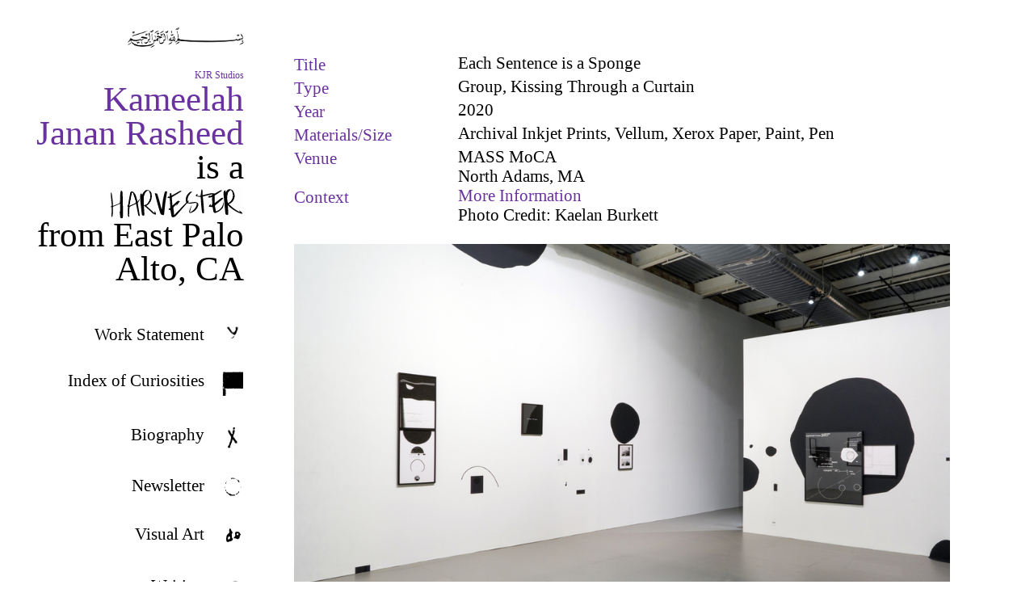

--- FILE ---
content_type: text/html; charset=UTF-8
request_url: https://kameelahr.com/Each-Sentence-is-a-Sponge-2020
body_size: 92218
content:
<!DOCTYPE html>
<!-- 

        Running on cargo.site

-->
<html lang="en" data-predefined-style="true" data-css-presets="true" data-css-preset data-typography-preset>
	<head>
<script>
				var __cargo_context__ = 'live';
				var __cargo_js_ver__ = 'c=2837859173';
				var __cargo_maint__ = false;
				
				
			</script>
					<meta http-equiv="X-UA-Compatible" content="IE=edge,chrome=1">
		<meta http-equiv="Content-Type" content="text/html; charset=utf-8">
		<meta name="viewport" content="initial-scale=1.0, maximum-scale=1.0, user-scalable=no">
		
			<meta name="robots" content="index,follow">
		<title>Each Sentence is a Sponge (2020) — Kameelah Janan Rasheed</title>
		<meta name="description" content="Title Each Sentence is a Sponge Type Group, Kissing Through a Curtain Year 2020 Materials/Size Archival Inkjet Prints, Vellum, Xerox Paper, Paint,...">
				<meta name="twitter:card" content="summary_large_image">
		<meta name="twitter:title" content="Each Sentence is a Sponge (2020) — Kameelah Janan Rasheed">
		<meta name="twitter:description" content="Title Each Sentence is a Sponge Type Group, Kissing Through a Curtain Year 2020 Materials/Size Archival Inkjet Prints, Vellum, Xerox Paper, Paint,...">
		<meta name="twitter:image" content="https://freight.cargo.site/w/1200/i/f705382f0da15d4dfa343ffd933b33cfff9bf0ab03a2b5702b7d3fd98e7cd9f7/RS139630_kissing_through_a_curtain_073.jpg">
		<meta property="og:locale" content="en_US">
		<meta property="og:title" content="Each Sentence is a Sponge (2020) — Kameelah Janan Rasheed">
		<meta property="og:description" content="Title Each Sentence is a Sponge Type Group, Kissing Through a Curtain Year 2020 Materials/Size Archival Inkjet Prints, Vellum, Xerox Paper, Paint,...">
		<meta property="og:url" content="https://kameelahr.com/Each-Sentence-is-a-Sponge-2020">
		<meta property="og:image" content="https://freight.cargo.site/w/1200/i/f705382f0da15d4dfa343ffd933b33cfff9bf0ab03a2b5702b7d3fd98e7cd9f7/RS139630_kissing_through_a_curtain_073.jpg">
		<meta property="og:type" content="website">

		<link rel="preconnect" href="https://static.cargo.site" crossorigin>
		<link rel="preconnect" href="https://freight.cargo.site" crossorigin>
				<link rel="preconnect" href="https://type.cargo.site" crossorigin>

		<!--<link rel="preload" href="https://static.cargo.site/assets/social/IconFont-Regular-0.9.3.woff2" as="font" type="font/woff" crossorigin>-->

		

		<link href="https://freight.cargo.site/t/original/i/1428fc4b6158b388ca12b8377834cc2c42e68ecb153495d12e43474efb09309d/noun-doodle-197639-6A329F.ico" rel="shortcut icon">
		<link href="https://kameelahr.com/rss" rel="alternate" type="application/rss+xml" title="Kameelah Janan Rasheed feed">

		<link href="https://kameelahr.com/stylesheet?c=2837859173&1767223079" id="member_stylesheet" rel="stylesheet" type="text/css" />
<style id="">@font-face{font-family:Icons;src:url(https://static.cargo.site/assets/social/IconFont-Regular-0.9.3.woff2);unicode-range:U+E000-E15C,U+F0000,U+FE0E}@font-face{font-family:Icons;src:url(https://static.cargo.site/assets/social/IconFont-Regular-0.9.3.woff2);font-weight:240;unicode-range:U+E000-E15C,U+F0000,U+FE0E}@font-face{font-family:Icons;src:url(https://static.cargo.site/assets/social/IconFont-Regular-0.9.3.woff2);unicode-range:U+E000-E15C,U+F0000,U+FE0E;font-weight:400}@font-face{font-family:Icons;src:url(https://static.cargo.site/assets/social/IconFont-Regular-0.9.3.woff2);unicode-range:U+E000-E15C,U+F0000,U+FE0E;font-weight:600}@font-face{font-family:Icons;src:url(https://static.cargo.site/assets/social/IconFont-Regular-0.9.3.woff2);unicode-range:U+E000-E15C,U+F0000,U+FE0E;font-weight:800}@font-face{font-family:Icons;src:url(https://static.cargo.site/assets/social/IconFont-Regular-0.9.3.woff2);unicode-range:U+E000-E15C,U+F0000,U+FE0E;font-style:italic}@font-face{font-family:Icons;src:url(https://static.cargo.site/assets/social/IconFont-Regular-0.9.3.woff2);unicode-range:U+E000-E15C,U+F0000,U+FE0E;font-weight:200;font-style:italic}@font-face{font-family:Icons;src:url(https://static.cargo.site/assets/social/IconFont-Regular-0.9.3.woff2);unicode-range:U+E000-E15C,U+F0000,U+FE0E;font-weight:400;font-style:italic}@font-face{font-family:Icons;src:url(https://static.cargo.site/assets/social/IconFont-Regular-0.9.3.woff2);unicode-range:U+E000-E15C,U+F0000,U+FE0E;font-weight:600;font-style:italic}@font-face{font-family:Icons;src:url(https://static.cargo.site/assets/social/IconFont-Regular-0.9.3.woff2);unicode-range:U+E000-E15C,U+F0000,U+FE0E;font-weight:800;font-style:italic}body.iconfont-loading,body.iconfont-loading *{color:transparent!important}body{-moz-osx-font-smoothing:grayscale;-webkit-font-smoothing:antialiased;-webkit-text-size-adjust:none}body.no-scroll{overflow:hidden}/*!
 * Content
 */.page{word-wrap:break-word}:focus{outline:0}.pointer-events-none{pointer-events:none}.pointer-events-auto{pointer-events:auto}.pointer-events-none .page_content .audio-player,.pointer-events-none .page_content .shop_product,.pointer-events-none .page_content a,.pointer-events-none .page_content audio,.pointer-events-none .page_content button,.pointer-events-none .page_content details,.pointer-events-none .page_content iframe,.pointer-events-none .page_content img,.pointer-events-none .page_content input,.pointer-events-none .page_content video{pointer-events:auto}.pointer-events-none .page_content *>a,.pointer-events-none .page_content>a{position:relative}s *{text-transform:inherit}#toolset{position:fixed;bottom:10px;right:10px;z-index:8}.mobile #toolset,.template_site_inframe #toolset{display:none}#toolset a{display:block;height:24px;width:24px;margin:0;padding:0;text-decoration:none;background:rgba(0,0,0,.2)}#toolset a:hover{background:rgba(0,0,0,.8)}[data-adminview] #toolset a,[data-adminview] #toolset_admin a{background:rgba(0,0,0,.04);pointer-events:none;cursor:default}#toolset_admin a:active{background:rgba(0,0,0,.7)}#toolset_admin a svg>*{transform:scale(1.1) translate(0,-.5px);transform-origin:50% 50%}#toolset_admin a svg{pointer-events:none;width:100%!important;height:auto!important}#following-container{overflow:auto;-webkit-overflow-scrolling:touch}#following-container iframe{height:100%;width:100%;position:absolute;top:0;left:0;right:0;bottom:0}:root{--following-width:-400px;--following-animation-duration:450ms}@keyframes following-open{0%{transform:translateX(0)}100%{transform:translateX(var(--following-width))}}@keyframes following-open-inverse{0%{transform:translateX(0)}100%{transform:translateX(calc(-1 * var(--following-width)))}}@keyframes following-close{0%{transform:translateX(var(--following-width))}100%{transform:translateX(0)}}@keyframes following-close-inverse{0%{transform:translateX(calc(-1 * var(--following-width)))}100%{transform:translateX(0)}}body.animate-left{animation:following-open var(--following-animation-duration);animation-fill-mode:both;animation-timing-function:cubic-bezier(.24,1,.29,1)}#following-container.animate-left{animation:following-close-inverse var(--following-animation-duration);animation-fill-mode:both;animation-timing-function:cubic-bezier(.24,1,.29,1)}#following-container.animate-left #following-frame{animation:following-close var(--following-animation-duration);animation-fill-mode:both;animation-timing-function:cubic-bezier(.24,1,.29,1)}body.animate-right{animation:following-close var(--following-animation-duration);animation-fill-mode:both;animation-timing-function:cubic-bezier(.24,1,.29,1)}#following-container.animate-right{animation:following-open-inverse var(--following-animation-duration);animation-fill-mode:both;animation-timing-function:cubic-bezier(.24,1,.29,1)}#following-container.animate-right #following-frame{animation:following-open var(--following-animation-duration);animation-fill-mode:both;animation-timing-function:cubic-bezier(.24,1,.29,1)}.slick-slider{position:relative;display:block;-moz-box-sizing:border-box;box-sizing:border-box;-webkit-user-select:none;-moz-user-select:none;-ms-user-select:none;user-select:none;-webkit-touch-callout:none;-khtml-user-select:none;-ms-touch-action:pan-y;touch-action:pan-y;-webkit-tap-highlight-color:transparent}.slick-list{position:relative;display:block;overflow:hidden;margin:0;padding:0}.slick-list:focus{outline:0}.slick-list.dragging{cursor:pointer;cursor:hand}.slick-slider .slick-list,.slick-slider .slick-track{transform:translate3d(0,0,0);will-change:transform}.slick-track{position:relative;top:0;left:0;display:block}.slick-track:after,.slick-track:before{display:table;content:'';width:1px;height:1px;margin-top:-1px;margin-left:-1px}.slick-track:after{clear:both}.slick-loading .slick-track{visibility:hidden}.slick-slide{display:none;float:left;height:100%;min-height:1px}[dir=rtl] .slick-slide{float:right}.content .slick-slide img{display:inline-block}.content .slick-slide img:not(.image-zoom){cursor:pointer}.content .scrub .slick-list,.content .scrub .slick-slide img:not(.image-zoom){cursor:ew-resize}body.slideshow-scrub-dragging *{cursor:ew-resize!important}.content .slick-slide img:not([src]),.content .slick-slide img[src='']{width:100%;height:auto}.slick-slide.slick-loading img{display:none}.slick-slide.dragging img{pointer-events:none}.slick-initialized .slick-slide{display:block}.slick-loading .slick-slide{visibility:hidden}.slick-vertical .slick-slide{display:block;height:auto;border:1px solid transparent}.slick-arrow.slick-hidden{display:none}.slick-arrow{position:absolute;z-index:9;width:0;top:0;height:100%;cursor:pointer;will-change:opacity;-webkit-transition:opacity 333ms cubic-bezier(.4,0,.22,1);transition:opacity 333ms cubic-bezier(.4,0,.22,1)}.slick-arrow.hidden{opacity:0}.slick-arrow svg{position:absolute;width:36px;height:36px;top:0;left:0;right:0;bottom:0;margin:auto;transform:translate(.25px,.25px)}.slick-arrow svg.right-arrow{transform:translate(.25px,.25px) scaleX(-1)}.slick-arrow svg:active{opacity:.75}.slick-arrow svg .arrow-shape{fill:none!important;stroke:#fff;stroke-linecap:square}.slick-arrow svg .arrow-outline{fill:none!important;stroke-width:2.5px;stroke:rgba(0,0,0,.6);stroke-linecap:square}.slick-arrow.slick-next{right:0;text-align:right}.slick-next svg,.wallpaper-navigation .slick-next svg{margin-right:10px}.mobile .slick-next svg{margin-right:10px}.slick-arrow.slick-prev{text-align:left}.slick-prev svg,.wallpaper-navigation .slick-prev svg{margin-left:10px}.mobile .slick-prev svg{margin-left:10px}.loading_animation{display:none;vertical-align:middle;z-index:15;line-height:0;pointer-events:none;border-radius:100%}.loading_animation.hidden{display:none}.loading_animation.pulsing{opacity:0;display:inline-block;animation-delay:.1s;-webkit-animation-delay:.1s;-moz-animation-delay:.1s;animation-duration:12s;animation-iteration-count:infinite;animation:fade-pulse-in .5s ease-in-out;-moz-animation:fade-pulse-in .5s ease-in-out;-webkit-animation:fade-pulse-in .5s ease-in-out;-webkit-animation-fill-mode:forwards;-moz-animation-fill-mode:forwards;animation-fill-mode:forwards}.loading_animation.pulsing.no-delay{animation-delay:0s;-webkit-animation-delay:0s;-moz-animation-delay:0s}.loading_animation div{border-radius:100%}.loading_animation div svg{max-width:100%;height:auto}.loading_animation div,.loading_animation div svg{width:20px;height:20px}.loading_animation.full-width svg{width:100%;height:auto}.loading_animation.full-width.big svg{width:100px;height:100px}.loading_animation div svg>*{fill:#ccc}.loading_animation div{-webkit-animation:spin-loading 12s ease-out;-webkit-animation-iteration-count:infinite;-moz-animation:spin-loading 12s ease-out;-moz-animation-iteration-count:infinite;animation:spin-loading 12s ease-out;animation-iteration-count:infinite}.loading_animation.hidden{display:none}[data-backdrop] .loading_animation{position:absolute;top:15px;left:15px;z-index:99}.loading_animation.position-absolute.middle{top:calc(50% - 10px);left:calc(50% - 10px)}.loading_animation.position-absolute.topleft{top:0;left:0}.loading_animation.position-absolute.middleright{top:calc(50% - 10px);right:1rem}.loading_animation.position-absolute.middleleft{top:calc(50% - 10px);left:1rem}.loading_animation.gray div svg>*{fill:#999}.loading_animation.gray-dark div svg>*{fill:#666}.loading_animation.gray-darker div svg>*{fill:#555}.loading_animation.gray-light div svg>*{fill:#ccc}.loading_animation.white div svg>*{fill:rgba(255,255,255,.85)}.loading_animation.blue div svg>*{fill:#698fff}.loading_animation.inline{display:inline-block;margin-bottom:.5ex}.loading_animation.inline.left{margin-right:.5ex}@-webkit-keyframes fade-pulse-in{0%{opacity:0}50%{opacity:.5}100%{opacity:1}}@-moz-keyframes fade-pulse-in{0%{opacity:0}50%{opacity:.5}100%{opacity:1}}@keyframes fade-pulse-in{0%{opacity:0}50%{opacity:.5}100%{opacity:1}}@-webkit-keyframes pulsate{0%{opacity:1}50%{opacity:0}100%{opacity:1}}@-moz-keyframes pulsate{0%{opacity:1}50%{opacity:0}100%{opacity:1}}@keyframes pulsate{0%{opacity:1}50%{opacity:0}100%{opacity:1}}@-webkit-keyframes spin-loading{0%{transform:rotate(0)}9%{transform:rotate(1050deg)}18%{transform:rotate(-1090deg)}20%{transform:rotate(-1080deg)}23%{transform:rotate(-1080deg)}28%{transform:rotate(-1095deg)}29%{transform:rotate(-1065deg)}34%{transform:rotate(-1080deg)}35%{transform:rotate(-1050deg)}40%{transform:rotate(-1065deg)}41%{transform:rotate(-1035deg)}44%{transform:rotate(-1035deg)}47%{transform:rotate(-2160deg)}50%{transform:rotate(-2160deg)}56%{transform:rotate(45deg)}60%{transform:rotate(45deg)}80%{transform:rotate(6120deg)}100%{transform:rotate(0)}}@keyframes spin-loading{0%{transform:rotate(0)}9%{transform:rotate(1050deg)}18%{transform:rotate(-1090deg)}20%{transform:rotate(-1080deg)}23%{transform:rotate(-1080deg)}28%{transform:rotate(-1095deg)}29%{transform:rotate(-1065deg)}34%{transform:rotate(-1080deg)}35%{transform:rotate(-1050deg)}40%{transform:rotate(-1065deg)}41%{transform:rotate(-1035deg)}44%{transform:rotate(-1035deg)}47%{transform:rotate(-2160deg)}50%{transform:rotate(-2160deg)}56%{transform:rotate(45deg)}60%{transform:rotate(45deg)}80%{transform:rotate(6120deg)}100%{transform:rotate(0)}}[grid-row]{align-items:flex-start;box-sizing:border-box;display:-webkit-box;display:-webkit-flex;display:-ms-flexbox;display:flex;-webkit-flex-wrap:wrap;-ms-flex-wrap:wrap;flex-wrap:wrap}[grid-col]{box-sizing:border-box}[grid-row] [grid-col].empty:after{content:"\0000A0";cursor:text}body.mobile[data-adminview=content-editproject] [grid-row] [grid-col].empty:after{display:none}[grid-col=auto]{-webkit-box-flex:1;-webkit-flex:1;-ms-flex:1;flex:1}[grid-col=x12]{width:100%}[grid-col=x11]{width:50%}[grid-col=x10]{width:33.33%}[grid-col=x9]{width:25%}[grid-col=x8]{width:20%}[grid-col=x7]{width:16.666666667%}[grid-col=x6]{width:14.285714286%}[grid-col=x5]{width:12.5%}[grid-col=x4]{width:11.111111111%}[grid-col=x3]{width:10%}[grid-col=x2]{width:9.090909091%}[grid-col=x1]{width:8.333333333%}[grid-col="1"]{width:8.33333%}[grid-col="2"]{width:16.66667%}[grid-col="3"]{width:25%}[grid-col="4"]{width:33.33333%}[grid-col="5"]{width:41.66667%}[grid-col="6"]{width:50%}[grid-col="7"]{width:58.33333%}[grid-col="8"]{width:66.66667%}[grid-col="9"]{width:75%}[grid-col="10"]{width:83.33333%}[grid-col="11"]{width:91.66667%}[grid-col="12"]{width:100%}body.mobile [grid-responsive] [grid-col]{width:100%;-webkit-box-flex:none;-webkit-flex:none;-ms-flex:none;flex:none}[data-ce-host=true][contenteditable=true] [grid-pad]{pointer-events:none}[data-ce-host=true][contenteditable=true] [grid-pad]>*{pointer-events:auto}[grid-pad="0"]{padding:0}[grid-pad="0.25"]{padding:.125rem}[grid-pad="0.5"]{padding:.25rem}[grid-pad="0.75"]{padding:.375rem}[grid-pad="1"]{padding:.5rem}[grid-pad="1.25"]{padding:.625rem}[grid-pad="1.5"]{padding:.75rem}[grid-pad="1.75"]{padding:.875rem}[grid-pad="2"]{padding:1rem}[grid-pad="2.5"]{padding:1.25rem}[grid-pad="3"]{padding:1.5rem}[grid-pad="3.5"]{padding:1.75rem}[grid-pad="4"]{padding:2rem}[grid-pad="5"]{padding:2.5rem}[grid-pad="6"]{padding:3rem}[grid-pad="7"]{padding:3.5rem}[grid-pad="8"]{padding:4rem}[grid-pad="9"]{padding:4.5rem}[grid-pad="10"]{padding:5rem}[grid-gutter="0"]{margin:0}[grid-gutter="0.5"]{margin:-.25rem}[grid-gutter="1"]{margin:-.5rem}[grid-gutter="1.5"]{margin:-.75rem}[grid-gutter="2"]{margin:-1rem}[grid-gutter="2.5"]{margin:-1.25rem}[grid-gutter="3"]{margin:-1.5rem}[grid-gutter="3.5"]{margin:-1.75rem}[grid-gutter="4"]{margin:-2rem}[grid-gutter="5"]{margin:-2.5rem}[grid-gutter="6"]{margin:-3rem}[grid-gutter="7"]{margin:-3.5rem}[grid-gutter="8"]{margin:-4rem}[grid-gutter="10"]{margin:-5rem}[grid-gutter="12"]{margin:-6rem}[grid-gutter="14"]{margin:-7rem}[grid-gutter="16"]{margin:-8rem}[grid-gutter="18"]{margin:-9rem}[grid-gutter="20"]{margin:-10rem}small{max-width:100%;text-decoration:inherit}img:not([src]),img[src='']{outline:1px solid rgba(177,177,177,.4);outline-offset:-1px;content:url([data-uri])}img.image-zoom{cursor:-webkit-zoom-in;cursor:-moz-zoom-in;cursor:zoom-in}#imprimatur{color:#333;font-size:10px;font-family:-apple-system,BlinkMacSystemFont,"Segoe UI",Roboto,Oxygen,Ubuntu,Cantarell,"Open Sans","Helvetica Neue",sans-serif,"Sans Serif",Icons;/*!System*/position:fixed;opacity:.3;right:-28px;bottom:160px;transform:rotate(270deg);-ms-transform:rotate(270deg);-webkit-transform:rotate(270deg);z-index:8;text-transform:uppercase;color:#999;opacity:.5;padding-bottom:2px;text-decoration:none}.mobile #imprimatur{display:none}bodycopy cargo-link a{font-family:-apple-system,BlinkMacSystemFont,"Segoe UI",Roboto,Oxygen,Ubuntu,Cantarell,"Open Sans","Helvetica Neue",sans-serif,"Sans Serif",Icons;/*!System*/font-size:12px;font-style:normal;font-weight:400;transform:rotate(270deg);text-decoration:none;position:fixed!important;right:-27px;bottom:100px;text-decoration:none;letter-spacing:normal;background:0 0;border:0;border-bottom:0;outline:0}/*! PhotoSwipe Default UI CSS by Dmitry Semenov | photoswipe.com | MIT license */.pswp--has_mouse .pswp__button--arrow--left,.pswp--has_mouse .pswp__button--arrow--right,.pswp__ui{visibility:visible}.pswp--minimal--dark .pswp__top-bar,.pswp__button{background:0 0}.pswp,.pswp__bg,.pswp__container,.pswp__img--placeholder,.pswp__zoom-wrap,.quick-view-navigation{-webkit-backface-visibility:hidden}.pswp__button{cursor:pointer;opacity:1;-webkit-appearance:none;transition:opacity .2s;-webkit-box-shadow:none;box-shadow:none}.pswp__button-close>svg{top:10px;right:10px;margin-left:auto}.pswp--touch .quick-view-navigation{display:none}.pswp__ui{-webkit-font-smoothing:auto;opacity:1;z-index:1550}.quick-view-navigation{will-change:opacity;-webkit-transition:opacity 333ms cubic-bezier(.4,0,.22,1);transition:opacity 333ms cubic-bezier(.4,0,.22,1)}.quick-view-navigation .pswp__group .pswp__button{pointer-events:auto}.pswp__button>svg{position:absolute;width:36px;height:36px}.quick-view-navigation .pswp__group:active svg{opacity:.75}.pswp__button svg .shape-shape{fill:#fff}.pswp__button svg .shape-outline{fill:#000}.pswp__button-prev>svg{top:0;bottom:0;left:10px;margin:auto}.pswp__button-next>svg{top:0;bottom:0;right:10px;margin:auto}.quick-view-navigation .pswp__group .pswp__button-prev{position:absolute;left:0;top:0;width:0;height:100%}.quick-view-navigation .pswp__group .pswp__button-next{position:absolute;right:0;top:0;width:0;height:100%}.quick-view-navigation .close-button,.quick-view-navigation .left-arrow,.quick-view-navigation .right-arrow{transform:translate(.25px,.25px)}.quick-view-navigation .right-arrow{transform:translate(.25px,.25px) scaleX(-1)}.pswp__button svg .shape-outline{fill:transparent!important;stroke:#000;stroke-width:2.5px;stroke-linecap:square}.pswp__button svg .shape-shape{fill:transparent!important;stroke:#fff;stroke-width:1.5px;stroke-linecap:square}.pswp__bg,.pswp__scroll-wrap,.pswp__zoom-wrap{width:100%;position:absolute}.quick-view-navigation .pswp__group .pswp__button-close{margin:0}.pswp__container,.pswp__item,.pswp__zoom-wrap{right:0;bottom:0;top:0;position:absolute;left:0}.pswp__ui--hidden .pswp__button{opacity:.001}.pswp__ui--hidden .pswp__button,.pswp__ui--hidden .pswp__button *{pointer-events:none}.pswp .pswp__ui.pswp__ui--displaynone{display:none}.pswp__element--disabled{display:none!important}/*! PhotoSwipe main CSS by Dmitry Semenov | photoswipe.com | MIT license */.pswp{position:fixed;display:none;height:100%;width:100%;top:0;left:0;right:0;bottom:0;margin:auto;-ms-touch-action:none;touch-action:none;z-index:9999999;-webkit-text-size-adjust:100%;line-height:initial;letter-spacing:initial;outline:0}.pswp img{max-width:none}.pswp--zoom-disabled .pswp__img{cursor:default!important}.pswp--animate_opacity{opacity:.001;will-change:opacity;-webkit-transition:opacity 333ms cubic-bezier(.4,0,.22,1);transition:opacity 333ms cubic-bezier(.4,0,.22,1)}.pswp--open{display:block}.pswp--zoom-allowed .pswp__img{cursor:-webkit-zoom-in;cursor:-moz-zoom-in;cursor:zoom-in}.pswp--zoomed-in .pswp__img{cursor:-webkit-grab;cursor:-moz-grab;cursor:grab}.pswp--dragging .pswp__img{cursor:-webkit-grabbing;cursor:-moz-grabbing;cursor:grabbing}.pswp__bg{left:0;top:0;height:100%;opacity:0;transform:translateZ(0);will-change:opacity}.pswp__scroll-wrap{left:0;top:0;height:100%}.pswp__container,.pswp__zoom-wrap{-ms-touch-action:none;touch-action:none}.pswp__container,.pswp__img{-webkit-user-select:none;-moz-user-select:none;-ms-user-select:none;user-select:none;-webkit-tap-highlight-color:transparent;-webkit-touch-callout:none}.pswp__zoom-wrap{-webkit-transform-origin:left top;-ms-transform-origin:left top;transform-origin:left top;-webkit-transition:-webkit-transform 222ms cubic-bezier(.4,0,.22,1);transition:transform 222ms cubic-bezier(.4,0,.22,1)}.pswp__bg{-webkit-transition:opacity 222ms cubic-bezier(.4,0,.22,1);transition:opacity 222ms cubic-bezier(.4,0,.22,1)}.pswp--animated-in .pswp__bg,.pswp--animated-in .pswp__zoom-wrap{-webkit-transition:none;transition:none}.pswp--hide-overflow .pswp__scroll-wrap,.pswp--hide-overflow.pswp{overflow:hidden}.pswp__img{position:absolute;width:auto;height:auto;top:0;left:0}.pswp__img--placeholder--blank{background:#222}.pswp--ie .pswp__img{width:100%!important;height:auto!important;left:0;top:0}.pswp__ui--idle{opacity:0}.pswp__error-msg{position:absolute;left:0;top:50%;width:100%;text-align:center;font-size:14px;line-height:16px;margin-top:-8px;color:#ccc}.pswp__error-msg a{color:#ccc;text-decoration:underline}.pswp__error-msg{font-family:-apple-system,BlinkMacSystemFont,"Segoe UI",Roboto,Oxygen,Ubuntu,Cantarell,"Open Sans","Helvetica Neue",sans-serif}.quick-view.mouse-down .iframe-item{pointer-events:none!important}.quick-view-caption-positioner{pointer-events:none;width:100%;height:100%}.quick-view-caption-wrapper{margin:auto;position:absolute;bottom:0;left:0;right:0}.quick-view-horizontal-align-left .quick-view-caption-wrapper{margin-left:0}.quick-view-horizontal-align-right .quick-view-caption-wrapper{margin-right:0}[data-quick-view-caption]{transition:.1s opacity ease-in-out;position:absolute;bottom:0;left:0;right:0}.quick-view-horizontal-align-left [data-quick-view-caption]{text-align:left}.quick-view-horizontal-align-right [data-quick-view-caption]{text-align:right}.quick-view-caption{transition:.1s opacity ease-in-out}.quick-view-caption>*{display:inline-block}.quick-view-caption *{pointer-events:auto}.quick-view-caption.hidden{opacity:0}.shop_product .dropdown_wrapper{flex:0 0 100%;position:relative}.shop_product select{appearance:none;-moz-appearance:none;-webkit-appearance:none;outline:0;-webkit-font-smoothing:antialiased;-moz-osx-font-smoothing:grayscale;cursor:pointer;border-radius:0;white-space:nowrap;overflow:hidden!important;text-overflow:ellipsis}.shop_product select.dropdown::-ms-expand{display:none}.shop_product a{cursor:pointer;border-bottom:none;text-decoration:none}.shop_product a.out-of-stock{pointer-events:none}body.audio-player-dragging *{cursor:ew-resize!important}.audio-player{display:inline-flex;flex:1 0 calc(100% - 2px);width:calc(100% - 2px)}.audio-player .button{height:100%;flex:0 0 3.3rem;display:flex}.audio-player .separator{left:3.3rem;height:100%}.audio-player .buffer{width:0%;height:100%;transition:left .3s linear,width .3s linear}.audio-player.seeking .buffer{transition:left 0s,width 0s}.audio-player.seeking{user-select:none;-webkit-user-select:none;cursor:ew-resize}.audio-player.seeking *{user-select:none;-webkit-user-select:none;cursor:ew-resize}.audio-player .bar{overflow:hidden;display:flex;justify-content:space-between;align-content:center;flex-grow:1}.audio-player .progress{width:0%;height:100%;transition:width .3s linear}.audio-player.seeking .progress{transition:width 0s}.audio-player .pause,.audio-player .play{cursor:pointer;height:100%}.audio-player .note-icon{margin:auto 0;order:2;flex:0 1 auto}.audio-player .title{white-space:nowrap;overflow:hidden;text-overflow:ellipsis;pointer-events:none;user-select:none;padding:.5rem 0 .5rem 1rem;margin:auto auto auto 0;flex:0 3 auto;min-width:0;width:100%}.audio-player .total-time{flex:0 1 auto;margin:auto 0}.audio-player .current-time,.audio-player .play-text{flex:0 1 auto;margin:auto 0}.audio-player .stream-anim{user-select:none;margin:auto auto auto 0}.audio-player .stream-anim span{display:inline-block}.audio-player .buffer,.audio-player .current-time,.audio-player .note-svg,.audio-player .play-text,.audio-player .separator,.audio-player .total-time{user-select:none;pointer-events:none}.audio-player .buffer,.audio-player .play-text,.audio-player .progress{position:absolute}.audio-player,.audio-player .bar,.audio-player .button,.audio-player .current-time,.audio-player .note-icon,.audio-player .pause,.audio-player .play,.audio-player .total-time{position:relative}body.mobile .audio-player,body.mobile .audio-player *{-webkit-touch-callout:none}#standalone-admin-frame{border:0;width:400px;position:absolute;right:0;top:0;height:100vh;z-index:99}body[standalone-admin=true] #standalone-admin-frame{transform:translate(0,0)}body[standalone-admin=true] .main_container{width:calc(100% - 400px)}body[standalone-admin=false] #standalone-admin-frame{transform:translate(100%,0)}body[standalone-admin=false] .main_container{width:100%}.toggle_standaloneAdmin{position:fixed;top:0;right:400px;height:40px;width:40px;z-index:999;cursor:pointer;background-color:rgba(0,0,0,.4)}.toggle_standaloneAdmin:active{opacity:.7}body[standalone-admin=false] .toggle_standaloneAdmin{right:0}.toggle_standaloneAdmin *{color:#fff;fill:#fff}.toggle_standaloneAdmin svg{padding:6px;width:100%;height:100%;opacity:.85}body[standalone-admin=false] .toggle_standaloneAdmin #close,body[standalone-admin=true] .toggle_standaloneAdmin #backdropsettings{display:none}.toggle_standaloneAdmin>div{width:100%;height:100%}#admin_toggle_button{position:fixed;top:50%;transform:translate(0,-50%);right:400px;height:36px;width:12px;z-index:999;cursor:pointer;background-color:rgba(0,0,0,.09);padding-left:2px;margin-right:5px}#admin_toggle_button .bar{content:'';background:rgba(0,0,0,.09);position:fixed;width:5px;bottom:0;top:0;z-index:10}#admin_toggle_button:active{background:rgba(0,0,0,.065)}#admin_toggle_button *{color:#fff;fill:#fff}#admin_toggle_button svg{padding:0;width:16px;height:36px;margin-left:1px;opacity:1}#admin_toggle_button svg *{fill:#fff;opacity:1}#admin_toggle_button[data-state=closed] .toggle_admin_close{display:none}#admin_toggle_button[data-state=closed],#admin_toggle_button[data-state=closed] .toggle_admin_open{width:20px;cursor:pointer;margin:0}#admin_toggle_button[data-state=closed] svg{margin-left:2px}#admin_toggle_button[data-state=open] .toggle_admin_open{display:none}select,select *{text-rendering:auto!important}b b{font-weight:inherit}*{-webkit-box-sizing:border-box;-moz-box-sizing:border-box;box-sizing:border-box}customhtml>*{position:relative;z-index:10}body,html{min-height:100vh;margin:0;padding:0}html{touch-action:manipulation;position:relative;background-color:#fff}.main_container{min-height:100vh;width:100%;overflow:hidden}.container{display:-webkit-box;display:-webkit-flex;display:-moz-box;display:-ms-flexbox;display:flex;-webkit-flex-wrap:wrap;-moz-flex-wrap:wrap;-ms-flex-wrap:wrap;flex-wrap:wrap;max-width:100%;width:100%;overflow:visible}.container{align-items:flex-start;-webkit-align-items:flex-start}.page{z-index:2}.page ul li>text-limit{display:block}.content,.content_container,.pinned{-webkit-flex:1 0 auto;-moz-flex:1 0 auto;-ms-flex:1 0 auto;flex:1 0 auto;max-width:100%}.content_container{width:100%}.content_container.full_height{min-height:100vh}.page_background{position:absolute;top:0;left:0;width:100%;height:100%}.page_container{position:relative;overflow:visible;width:100%}.backdrop{position:absolute;top:0;z-index:1;width:100%;height:100%;max-height:100vh}.backdrop>div{position:absolute;top:0;left:0;width:100%;height:100%;-webkit-backface-visibility:hidden;backface-visibility:hidden;transform:translate3d(0,0,0);contain:strict}[data-backdrop].backdrop>div[data-overflowing]{max-height:100vh;position:absolute;top:0;left:0}body.mobile [split-responsive]{display:flex;flex-direction:column}body.mobile [split-responsive] .container{width:100%;order:2}body.mobile [split-responsive] .backdrop{position:relative;height:50vh;width:100%;order:1}body.mobile [split-responsive] [data-auxiliary].backdrop{position:absolute;height:50vh;width:100%;order:1}.page{position:relative;z-index:2}img[data-align=left]{float:left}img[data-align=right]{float:right}[data-rotation]{transform-origin:center center}.content .page_content:not([contenteditable=true]) [data-draggable]{pointer-events:auto!important;backface-visibility:hidden}.preserve-3d{-moz-transform-style:preserve-3d;transform-style:preserve-3d}.content .page_content:not([contenteditable=true]) [data-draggable] iframe{pointer-events:none!important}.dragging-active iframe{pointer-events:none!important}.content .page_content:not([contenteditable=true]) [data-draggable]:active{opacity:1}.content .scroll-transition-fade{transition:transform 1s ease-in-out,opacity .8s ease-in-out}.content .scroll-transition-fade.below-viewport{opacity:0;transform:translateY(40px)}.mobile.full_width .page_container:not([split-layout]) .container_width{width:100%}[data-view=pinned_bottom] .bottom_pin_invisibility{visibility:hidden}.pinned{position:relative;width:100%}.pinned .page_container.accommodate:not(.fixed):not(.overlay){z-index:2}.pinned .page_container.overlay{position:absolute;z-index:4}.pinned .page_container.overlay.fixed{position:fixed}.pinned .page_container.overlay.fixed .page{max-height:100vh;-webkit-overflow-scrolling:touch}.pinned .page_container.overlay.fixed .page.allow-scroll{overflow-y:auto;overflow-x:hidden}.pinned .page_container.overlay.fixed .page.allow-scroll{align-items:flex-start;-webkit-align-items:flex-start}.pinned .page_container .page.allow-scroll::-webkit-scrollbar{width:0;background:0 0;display:none}.pinned.pinned_top .page_container.overlay{left:0;top:0}.pinned.pinned_bottom .page_container.overlay{left:0;bottom:0}div[data-container=set]:empty{margin-top:1px}.thumbnails{position:relative;z-index:1}[thumbnails=grid]{align-items:baseline}[thumbnails=justify] .thumbnail{box-sizing:content-box}[thumbnails][data-padding-zero] .thumbnail{margin-bottom:-1px}[thumbnails=montessori] .thumbnail{pointer-events:auto;position:absolute}[thumbnails] .thumbnail>a{display:block;text-decoration:none}[thumbnails=montessori]{height:0}[thumbnails][data-resizing],[thumbnails][data-resizing] *{cursor:nwse-resize}[thumbnails] .thumbnail .resize-handle{cursor:nwse-resize;width:26px;height:26px;padding:5px;position:absolute;opacity:.75;right:-1px;bottom:-1px;z-index:100}[thumbnails][data-resizing] .resize-handle{display:none}[thumbnails] .thumbnail .resize-handle svg{position:absolute;top:0;left:0}[thumbnails] .thumbnail .resize-handle:hover{opacity:1}[data-can-move].thumbnail .resize-handle svg .resize_path_outline{fill:#fff}[data-can-move].thumbnail .resize-handle svg .resize_path{fill:#000}[thumbnails=montessori] .thumbnail_sizer{height:0;width:100%;position:relative;padding-bottom:100%;pointer-events:none}[thumbnails] .thumbnail img{display:block;min-height:3px;margin-bottom:0}[thumbnails] .thumbnail img:not([src]),img[src=""]{margin:0!important;width:100%;min-height:3px;height:100%!important;position:absolute}[aspect-ratio="1x1"].thumb_image{height:0;padding-bottom:100%;overflow:hidden}[aspect-ratio="4x3"].thumb_image{height:0;padding-bottom:75%;overflow:hidden}[aspect-ratio="16x9"].thumb_image{height:0;padding-bottom:56.25%;overflow:hidden}[thumbnails] .thumb_image{width:100%;position:relative}[thumbnails][thumbnail-vertical-align=top]{align-items:flex-start}[thumbnails][thumbnail-vertical-align=middle]{align-items:center}[thumbnails][thumbnail-vertical-align=bottom]{align-items:baseline}[thumbnails][thumbnail-horizontal-align=left]{justify-content:flex-start}[thumbnails][thumbnail-horizontal-align=middle]{justify-content:center}[thumbnails][thumbnail-horizontal-align=right]{justify-content:flex-end}.thumb_image.default_image>svg{position:absolute;top:0;left:0;bottom:0;right:0;width:100%;height:100%}.thumb_image.default_image{outline:1px solid #ccc;outline-offset:-1px;position:relative}.mobile.full_width [data-view=Thumbnail] .thumbnails_width{width:100%}.content [data-draggable] a:active,.content [data-draggable] img:active{opacity:initial}.content .draggable-dragging{opacity:initial}[data-draggable].draggable_visible{visibility:visible}[data-draggable].draggable_hidden{visibility:hidden}.gallery_card [data-draggable],.marquee [data-draggable]{visibility:inherit}[data-draggable]{visibility:visible;background-color:rgba(0,0,0,.003)}#site_menu_panel_container .image-gallery:not(.initialized){height:0;padding-bottom:100%;min-height:initial}.image-gallery:not(.initialized){min-height:100vh;visibility:hidden;width:100%}.image-gallery .gallery_card img{display:block;width:100%;height:auto}.image-gallery .gallery_card{transform-origin:center}.image-gallery .gallery_card.dragging{opacity:.1;transform:initial!important}.image-gallery:not([image-gallery=slideshow]) .gallery_card iframe:only-child,.image-gallery:not([image-gallery=slideshow]) .gallery_card video:only-child{width:100%;height:100%;top:0;left:0;position:absolute}.image-gallery[image-gallery=slideshow] .gallery_card video[muted][autoplay]:not([controls]),.image-gallery[image-gallery=slideshow] .gallery_card video[muted][data-autoplay]:not([controls]){pointer-events:none}.image-gallery [image-gallery-pad="0"] video:only-child{object-fit:cover;height:calc(100% + 1px)}div.image-gallery>a,div.image-gallery>iframe,div.image-gallery>img,div.image-gallery>video{display:none}[image-gallery-row]{align-items:flex-start;box-sizing:border-box;display:-webkit-box;display:-webkit-flex;display:-ms-flexbox;display:flex;-webkit-flex-wrap:wrap;-ms-flex-wrap:wrap;flex-wrap:wrap}.image-gallery .gallery_card_image{width:100%;position:relative}[data-predefined-style=true] .image-gallery a.gallery_card{display:block;border:none}[image-gallery-col]{box-sizing:border-box}[image-gallery-col=x12]{width:100%}[image-gallery-col=x11]{width:50%}[image-gallery-col=x10]{width:33.33%}[image-gallery-col=x9]{width:25%}[image-gallery-col=x8]{width:20%}[image-gallery-col=x7]{width:16.666666667%}[image-gallery-col=x6]{width:14.285714286%}[image-gallery-col=x5]{width:12.5%}[image-gallery-col=x4]{width:11.111111111%}[image-gallery-col=x3]{width:10%}[image-gallery-col=x2]{width:9.090909091%}[image-gallery-col=x1]{width:8.333333333%}.content .page_content [image-gallery-pad].image-gallery{pointer-events:none}.content .page_content [image-gallery-pad].image-gallery .gallery_card_image>*,.content .page_content [image-gallery-pad].image-gallery .gallery_image_caption{pointer-events:auto}.content .page_content [image-gallery-pad="0"]{padding:0}.content .page_content [image-gallery-pad="0.25"]{padding:.125rem}.content .page_content [image-gallery-pad="0.5"]{padding:.25rem}.content .page_content [image-gallery-pad="0.75"]{padding:.375rem}.content .page_content [image-gallery-pad="1"]{padding:.5rem}.content .page_content [image-gallery-pad="1.25"]{padding:.625rem}.content .page_content [image-gallery-pad="1.5"]{padding:.75rem}.content .page_content [image-gallery-pad="1.75"]{padding:.875rem}.content .page_content [image-gallery-pad="2"]{padding:1rem}.content .page_content [image-gallery-pad="2.5"]{padding:1.25rem}.content .page_content [image-gallery-pad="3"]{padding:1.5rem}.content .page_content [image-gallery-pad="3.5"]{padding:1.75rem}.content .page_content [image-gallery-pad="4"]{padding:2rem}.content .page_content [image-gallery-pad="5"]{padding:2.5rem}.content .page_content [image-gallery-pad="6"]{padding:3rem}.content .page_content [image-gallery-pad="7"]{padding:3.5rem}.content .page_content [image-gallery-pad="8"]{padding:4rem}.content .page_content [image-gallery-pad="9"]{padding:4.5rem}.content .page_content [image-gallery-pad="10"]{padding:5rem}.content .page_content [image-gallery-gutter="0"]{margin:0}.content .page_content [image-gallery-gutter="0.5"]{margin:-.25rem}.content .page_content [image-gallery-gutter="1"]{margin:-.5rem}.content .page_content [image-gallery-gutter="1.5"]{margin:-.75rem}.content .page_content [image-gallery-gutter="2"]{margin:-1rem}.content .page_content [image-gallery-gutter="2.5"]{margin:-1.25rem}.content .page_content [image-gallery-gutter="3"]{margin:-1.5rem}.content .page_content [image-gallery-gutter="3.5"]{margin:-1.75rem}.content .page_content [image-gallery-gutter="4"]{margin:-2rem}.content .page_content [image-gallery-gutter="5"]{margin:-2.5rem}.content .page_content [image-gallery-gutter="6"]{margin:-3rem}.content .page_content [image-gallery-gutter="7"]{margin:-3.5rem}.content .page_content [image-gallery-gutter="8"]{margin:-4rem}.content .page_content [image-gallery-gutter="10"]{margin:-5rem}.content .page_content [image-gallery-gutter="12"]{margin:-6rem}.content .page_content [image-gallery-gutter="14"]{margin:-7rem}.content .page_content [image-gallery-gutter="16"]{margin:-8rem}.content .page_content [image-gallery-gutter="18"]{margin:-9rem}.content .page_content [image-gallery-gutter="20"]{margin:-10rem}[image-gallery=slideshow]:not(.initialized)>*{min-height:1px;opacity:0;min-width:100%}[image-gallery=slideshow][data-constrained-by=height] [image-gallery-vertical-align].slick-track{align-items:flex-start}[image-gallery=slideshow] img.image-zoom:active{opacity:initial}[image-gallery=slideshow].slick-initialized .gallery_card{pointer-events:none}[image-gallery=slideshow].slick-initialized .gallery_card.slick-current{pointer-events:auto}[image-gallery=slideshow] .gallery_card:not(.has_caption){line-height:0}.content .page_content [image-gallery=slideshow].image-gallery>*{pointer-events:auto}.content [image-gallery=slideshow].image-gallery.slick-initialized .gallery_card{overflow:hidden;margin:0;display:flex;flex-flow:row wrap;flex-shrink:0}.content [image-gallery=slideshow].image-gallery.slick-initialized .gallery_card.slick-current{overflow:visible}[image-gallery=slideshow] .gallery_image_caption{opacity:1;transition:opacity .3s;-webkit-transition:opacity .3s;width:100%;margin-left:auto;margin-right:auto;clear:both}[image-gallery-horizontal-align=left] .gallery_image_caption{text-align:left}[image-gallery-horizontal-align=middle] .gallery_image_caption{text-align:center}[image-gallery-horizontal-align=right] .gallery_image_caption{text-align:right}[image-gallery=slideshow][data-slideshow-in-transition] .gallery_image_caption{opacity:0;transition:opacity .3s;-webkit-transition:opacity .3s}[image-gallery=slideshow] .gallery_card_image{width:initial;margin:0;display:inline-block}[image-gallery=slideshow] .gallery_card img{margin:0;display:block}[image-gallery=slideshow][data-exploded]{align-items:flex-start;box-sizing:border-box;display:-webkit-box;display:-webkit-flex;display:-ms-flexbox;display:flex;-webkit-flex-wrap:wrap;-ms-flex-wrap:wrap;flex-wrap:wrap;justify-content:flex-start;align-content:flex-start}[image-gallery=slideshow][data-exploded] .gallery_card{padding:1rem;width:16.666%}[image-gallery=slideshow][data-exploded] .gallery_card_image{height:0;display:block;width:100%}[image-gallery=grid]{align-items:baseline}[image-gallery=grid] .gallery_card.has_caption .gallery_card_image{display:block}[image-gallery=grid] [image-gallery-pad="0"].gallery_card{margin-bottom:-1px}[image-gallery=grid] .gallery_card img{margin:0}[image-gallery=columns] .gallery_card img{margin:0}[image-gallery=justify]{align-items:flex-start}[image-gallery=justify] .gallery_card img{margin:0}[image-gallery=montessori][image-gallery-row]{display:block}[image-gallery=montessori] a.gallery_card,[image-gallery=montessori] div.gallery_card{position:absolute;pointer-events:auto}[image-gallery=montessori][data-can-move] .gallery_card,[image-gallery=montessori][data-can-move] .gallery_card .gallery_card_image,[image-gallery=montessori][data-can-move] .gallery_card .gallery_card_image>*{cursor:move}[image-gallery=montessori]{position:relative;height:0}[image-gallery=freeform] .gallery_card{position:relative}[image-gallery=freeform] [image-gallery-pad="0"].gallery_card{margin-bottom:-1px}[image-gallery-vertical-align]{display:flex;flex-flow:row wrap}[image-gallery-vertical-align].slick-track{display:flex;flex-flow:row nowrap}.image-gallery .slick-list{margin-bottom:-.3px}[image-gallery-vertical-align=top]{align-content:flex-start;align-items:flex-start}[image-gallery-vertical-align=middle]{align-items:center;align-content:center}[image-gallery-vertical-align=bottom]{align-content:flex-end;align-items:flex-end}[image-gallery-horizontal-align=left]{justify-content:flex-start}[image-gallery-horizontal-align=middle]{justify-content:center}[image-gallery-horizontal-align=right]{justify-content:flex-end}.image-gallery[data-resizing],.image-gallery[data-resizing] *{cursor:nwse-resize!important}.image-gallery .gallery_card .resize-handle,.image-gallery .gallery_card .resize-handle *{cursor:nwse-resize!important}.image-gallery .gallery_card .resize-handle{width:26px;height:26px;padding:5px;position:absolute;opacity:.75;right:-1px;bottom:-1px;z-index:10}.image-gallery[data-resizing] .resize-handle{display:none}.image-gallery .gallery_card .resize-handle svg{cursor:nwse-resize!important;position:absolute;top:0;left:0}.image-gallery .gallery_card .resize-handle:hover{opacity:1}[data-can-move].gallery_card .resize-handle svg .resize_path_outline{fill:#fff}[data-can-move].gallery_card .resize-handle svg .resize_path{fill:#000}[image-gallery=montessori] .thumbnail_sizer{height:0;width:100%;position:relative;padding-bottom:100%;pointer-events:none}#site_menu_button{display:block;text-decoration:none;pointer-events:auto;z-index:9;vertical-align:top;cursor:pointer;box-sizing:content-box;font-family:Icons}#site_menu_button.custom_icon{padding:0;line-height:0}#site_menu_button.custom_icon img{width:100%;height:auto}#site_menu_wrapper.disabled #site_menu_button{display:none}#site_menu_wrapper.mobile_only #site_menu_button{display:none}body.mobile #site_menu_wrapper.mobile_only:not(.disabled) #site_menu_button:not(.active){display:block}#site_menu_panel_container[data-type=cargo_menu] #site_menu_panel{display:block;position:fixed;top:0;right:0;bottom:0;left:0;z-index:10;cursor:default}.site_menu{pointer-events:auto;position:absolute;z-index:11;top:0;bottom:0;line-height:0;max-width:400px;min-width:300px;font-size:20px;text-align:left;background:rgba(20,20,20,.95);padding:20px 30px 90px 30px;overflow-y:auto;overflow-x:hidden;display:-webkit-box;display:-webkit-flex;display:-ms-flexbox;display:flex;-webkit-box-orient:vertical;-webkit-box-direction:normal;-webkit-flex-direction:column;-ms-flex-direction:column;flex-direction:column;-webkit-box-pack:start;-webkit-justify-content:flex-start;-ms-flex-pack:start;justify-content:flex-start}body.mobile #site_menu_wrapper .site_menu{-webkit-overflow-scrolling:touch;min-width:auto;max-width:100%;width:100%;padding:20px}#site_menu_wrapper[data-sitemenu-position=bottom-left] #site_menu,#site_menu_wrapper[data-sitemenu-position=top-left] #site_menu{left:0}#site_menu_wrapper[data-sitemenu-position=bottom-right] #site_menu,#site_menu_wrapper[data-sitemenu-position=top-right] #site_menu{right:0}#site_menu_wrapper[data-type=page] .site_menu{right:0;left:0;width:100%;padding:0;margin:0;background:0 0}.site_menu_wrapper.open .site_menu{display:block}.site_menu div{display:block}.site_menu a{text-decoration:none;display:inline-block;color:rgba(255,255,255,.75);max-width:100%;overflow:hidden;white-space:nowrap;text-overflow:ellipsis;line-height:1.4}.site_menu div a.active{color:rgba(255,255,255,.4)}.site_menu div.set-link>a{font-weight:700}.site_menu div.hidden{display:none}.site_menu .close{display:block;position:absolute;top:0;right:10px;font-size:60px;line-height:50px;font-weight:200;color:rgba(255,255,255,.4);cursor:pointer;user-select:none}#site_menu_panel_container .page_container{position:relative;overflow:hidden;background:0 0;z-index:2}#site_menu_panel_container .site_menu_page_wrapper{position:fixed;top:0;left:0;overflow-y:auto;-webkit-overflow-scrolling:touch;height:100%;width:100%;z-index:100}#site_menu_panel_container .site_menu_page_wrapper .backdrop{pointer-events:none}#site_menu_panel_container #site_menu_page_overlay{position:fixed;top:0;right:0;bottom:0;left:0;cursor:default;z-index:1}#shop_button{display:block;text-decoration:none;pointer-events:auto;z-index:9;vertical-align:top;cursor:pointer;box-sizing:content-box;font-family:Icons}#shop_button.custom_icon{padding:0;line-height:0}#shop_button.custom_icon img{width:100%;height:auto}#shop_button.disabled{display:none}.loading[data-loading]{display:none;position:fixed;bottom:8px;left:8px;z-index:100}.new_site_button_wrapper{font-size:1.8rem;font-weight:400;color:rgba(0,0,0,.85);font-family:-apple-system,BlinkMacSystemFont,'Segoe UI',Roboto,Oxygen,Ubuntu,Cantarell,'Open Sans','Helvetica Neue',sans-serif,'Sans Serif',Icons;font-style:normal;line-height:1.4;color:#fff;position:fixed;bottom:0;right:0;z-index:999}body.template_site #toolset{display:none!important}body.mobile .new_site_button{display:none}.new_site_button{display:flex;height:44px;cursor:pointer}.new_site_button .plus{width:44px;height:100%}.new_site_button .plus svg{width:100%;height:100%}.new_site_button .plus svg line{stroke:#000;stroke-width:2px}.new_site_button .plus:after,.new_site_button .plus:before{content:'';width:30px;height:2px}.new_site_button .text{background:#0fce83;display:none;padding:7.5px 15px 7.5px 15px;height:100%;font-size:20px;color:#222}.new_site_button:active{opacity:.8}.new_site_button.show_full .text{display:block}.new_site_button.show_full .plus{display:none}html:not(.admin-wrapper) .template_site #confirm_modal [data-progress] .progress-indicator:after{content:'Generating Site...';padding:7.5px 15px;right:-200px;color:#000}bodycopy svg.marker-overlay,bodycopy svg.marker-overlay *{transform-origin:0 0;-webkit-transform-origin:0 0;box-sizing:initial}bodycopy svg#svgroot{box-sizing:initial}bodycopy svg.marker-overlay{padding:inherit;position:absolute;left:0;top:0;width:100%;height:100%;min-height:1px;overflow:visible;pointer-events:none;z-index:999}bodycopy svg.marker-overlay *{pointer-events:initial}bodycopy svg.marker-overlay text{letter-spacing:initial}bodycopy svg.marker-overlay a{cursor:pointer}.marquee:not(.torn-down){overflow:hidden;width:100%;position:relative;padding-bottom:.25em;padding-top:.25em;margin-bottom:-.25em;margin-top:-.25em;contain:layout}.marquee .marquee_contents{will-change:transform;display:flex;flex-direction:column}.marquee[behavior][direction].torn-down{white-space:normal}.marquee[behavior=bounce] .marquee_contents{display:block;float:left;clear:both}.marquee[behavior=bounce] .marquee_inner{display:block}.marquee[behavior=bounce][direction=vertical] .marquee_contents{width:100%}.marquee[behavior=bounce][direction=diagonal] .marquee_inner:last-child,.marquee[behavior=bounce][direction=vertical] .marquee_inner:last-child{position:relative;visibility:hidden}.marquee[behavior=bounce][direction=horizontal],.marquee[behavior=scroll][direction=horizontal]{white-space:pre}.marquee[behavior=scroll][direction=horizontal] .marquee_contents{display:inline-flex;white-space:nowrap;min-width:100%}.marquee[behavior=scroll][direction=horizontal] .marquee_inner{min-width:100%}.marquee[behavior=scroll] .marquee_inner:first-child{will-change:transform;position:absolute;width:100%;top:0;left:0}.cycle{display:none}</style>
<script type="text/json" data-set="defaults" >{"current_offset":0,"current_page":1,"cargo_url":"kameelahr","is_domain":true,"is_mobile":false,"is_tablet":false,"is_phone":false,"api_path":"https:\/\/kameelahr.com\/_api","is_editor":false,"is_template":false,"is_direct_link":true,"direct_link_pid":16321717}</script>
<script type="text/json" data-set="DisplayOptions" >{"user_id":893501,"pagination_count":24,"title_in_project":true,"disable_project_scroll":false,"learning_cargo_seen":true,"resource_url":null,"use_sets":null,"sets_are_clickable":null,"set_links_position":null,"sticky_pages":null,"total_projects":0,"slideshow_responsive":false,"slideshow_thumbnails_header":true,"layout_options":{"content_position":"left_cover","content_width":"100","content_margin":"5","main_margin":"0","text_alignment":"text_left","vertical_position":"vertical_top","bgcolor":"transparent","WebFontConfig":{"cargo":{"families":{"Diatype Variable":{"variants":["n2","n3","n4","n5","n7","n8","n9","n10","i4"]},"Inter":{"variants":["n4","i4","n6","i6","n7","i7","n9","i9"]}}},"system":{"families":{"-apple-system":{"variants":["n4"]}}}},"links_orientation":"links_horizontal","viewport_size":"phone","mobile_zoom":"15","mobile_view":"desktop","mobile_padding":"0","mobile_formatting":false,"width_unit":"rem","text_width":"66","is_feed":false,"limit_vertical_images":false,"image_zoom":true,"mobile_images_full_width":true,"responsive_columns":"1","responsive_thumbnails_padding":"0.7","enable_sitemenu":false,"sitemenu_mobileonly":false,"menu_position":"top-left","sitemenu_option":"cargo_menu","responsive_row_height":"75","advanced_padding_enabled":false,"main_margin_top":"0","main_margin_right":"0","main_margin_bottom":"0","main_margin_left":"0","mobile_pages_full_width":true,"scroll_transition":false,"image_full_zoom":false,"quick_view_height":"100","quick_view_width":"100","quick_view_alignment":"quick_view_center_center","advanced_quick_view_padding_enabled":false,"quick_view_padding":"2.5","quick_view_padding_top":"2.5","quick_view_padding_bottom":"2.5","quick_view_padding_left":"2.5","quick_view_padding_right":"2.5","quick_content_alignment":"quick_content_center_center","close_quick_view_on_scroll":true,"show_quick_view_ui":true,"quick_view_bgcolor":"rgba(0, 0, 0, 0.85)","quick_view_caption":false},"element_sort":{"no-group":[{"name":"Navigation","isActive":true},{"name":"Header Text","isActive":true},{"name":"Content","isActive":true},{"name":"Header Image","isActive":false}]},"site_menu_options":{"display_type":"page","enable":true,"mobile_only":true,"position":"top-right","single_page_id":"37250158","icon":"\ue130","show_homepage":false,"single_page_url":"Menu","custom_icon":false,"overlay_sitemenu_page":true},"ecommerce_options":{"enable_ecommerce_button":false,"shop_button_position":"top-right","shop_icon":"text","custom_icon":false,"shop_icon_text":"Cart &lt;(#)&gt;","icon":"","enable_geofencing":false,"enabled_countries":["AF","AX","AL","DZ","AS","AD","AO","AI","AQ","AG","AR","AM","AW","AU","AT","AZ","BS","BH","BD","BB","BY","BE","BZ","BJ","BM","BT","BO","BQ","BA","BW","BV","BR","IO","BN","BG","BF","BI","KH","CM","CA","CV","KY","CF","TD","CL","CN","CX","CC","CO","KM","CG","CD","CK","CR","CI","HR","CU","CW","CY","CZ","DK","DJ","DM","DO","EC","EG","SV","GQ","ER","EE","ET","FK","FO","FJ","FI","FR","GF","PF","TF","GA","GM","GE","DE","GH","GI","GR","GL","GD","GP","GU","GT","GG","GN","GW","GY","HT","HM","VA","HN","HK","HU","IS","IN","ID","IR","IQ","IE","IM","IL","IT","JM","JP","JE","JO","KZ","KE","KI","KP","KR","KW","KG","LA","LV","LB","LS","LR","LY","LI","LT","LU","MO","MK","MG","MW","MY","MV","ML","MT","MH","MQ","MR","MU","YT","MX","FM","MD","MC","MN","ME","MS","MA","MZ","MM","NA","NR","NP","NL","NC","NZ","NI","NE","NG","NU","NF","MP","NO","OM","PK","PW","PS","PA","PG","PY","PE","PH","PN","PL","PT","PR","QA","RE","RO","RU","RW","BL","SH","KN","LC","MF","PM","VC","WS","SM","ST","SA","SN","RS","SC","SL","SG","SX","SK","SI","SB","SO","ZA","GS","SS","ES","LK","SD","SR","SJ","SZ","SE","CH","SY","TW","TJ","TZ","TH","TL","TG","TK","TO","TT","TN","TR","TM","TC","TV","UG","UA","AE","GB","US","UM","UY","UZ","VU","VE","VN","VG","VI","WF","EH","YE","ZM","ZW"]}}</script>
<script type="text/json" data-set="Site" >{"id":"893501","direct_link":"https:\/\/kameelahr.com","display_url":"kameelahr.com","site_url":"kameelahr","account_shop_id":null,"has_ecommerce":false,"has_shop":false,"ecommerce_key_public":null,"cargo_spark_button":false,"following_url":null,"website_title":"Kameelah Janan Rasheed","meta_tags":"","meta_description":"","meta_head":"","homepage_id":"33735126","css_url":"https:\/\/kameelahr.com\/stylesheet","rss_url":"https:\/\/kameelahr.com\/rss","js_url":"\/_jsapps\/design\/design.js","favicon_url":"https:\/\/freight.cargo.site\/t\/original\/i\/1428fc4b6158b388ca12b8377834cc2c42e68ecb153495d12e43474efb09309d\/noun-doodle-197639-6A329F.ico","home_url":"https:\/\/cargo.site","auth_url":"https:\/\/cargo.site","profile_url":null,"profile_width":0,"profile_height":0,"social_image_url":null,"social_width":0,"social_height":0,"social_description":"Cargo","social_has_image":false,"social_has_description":false,"site_menu_icon":null,"site_menu_has_image":false,"custom_html":"<customhtml>\n<link rel=\"preconnect\" href=\"https:\/\/fonts.googleapis.com\">\n<link rel=\"preconnect\" href=\"https:\/\/fonts.gstatic.com\" crossorigin>\n<link href=\"https:\/\/fonts.googleapis.com\/css2?family=Courier+Prime:ital,wght@0,400;0,700;1,400;1,700&display=swap\" rel=\"stylesheet\">\n\n<!-- Google tag (gtag.js) -->\n<script async=\"\" src=\"https:\/\/www.googletagmanager.com\/gtag\/js?id=G-D0SJM5WXB4\"><\/script>\n<script>\n  window.dataLayer = window.dataLayer || [];\n  function gtag(){dataLayer.push(arguments);}\n  gtag('js', new Date());\n  gtag('config', 'G-D0SJM5WXB4');\n<\/script>\n\n<script>\n(function () {\n  function closeMenu() {\n    document.body.classList.remove(\"menu-open\");\n  }\n\n  document.addEventListener(\"click\", (e) => {\n    const x = e.target.closest(\"[data-close-only]\");\n    if (!x) return;\n    e.preventDefault();   \/\/ stop # from jumping\n    closeMenu();\n  });\n\n  document.addEventListener(\"cargo:load\", closeMenu);\n  document.addEventListener(\"keydown\", (e) => {\n    if (e.key === \"Escape\") closeMenu();\n  });\n})();\n<\/script>\n\n<script>\n(function(){\n  const SHEET_TSV_URL =\n    \"https:\/\/docs.google.com\/spreadsheets\/d\/e\/2PACX-1vT6CPde_J8617d2bnVGineN1rXFO0E5I5QG3y8cQAZY5I1gaaVMlauhKRhiYE3zSeOSc8UakqBUHeW_\/pub?gid=0&single=true&output=tsv\";\n\n  \/\/ Expected columns and header names in the sheet\n  const COLUMN_MAP = [\n    { label: \"Type\",        aliases: [\"Type\"] },\n    { label: \"Date\",        aliases: [\"Date\"] },\n    { label: \"Institution\", aliases: [\"Institution\", \"Institutuin\"] },\n    { label: \"Location\",    aliases: [\"Location\"] },\n    { label: \"Link\",        aliases: [\"Link\"] }\n  ];\n\n  function byId(id){ return document.getElementById(id); }\n\n  function setStatus(msg, isError){\n    const el = byId(\"status\");\n    if (!el) return;\n    if (!msg){\n      el.style.display = \"none\";\n      el.textContent = \"\";\n      return;\n    }\n    el.style.display = \"block\";\n    el.textContent = msg;\n    el.style.color = isError ? \"#b00\" : \"#666\";\n  }\n\n  function normalize(str){\n    return String(str || \"\")\n      .replace(\/\\u00A0\/g, \" \")\n      .replace(\/\\r\\n?\/g, \"\\n\")\n      .trim();\n  }\n\n  function parseTSV(tsvText){\n    const clean = String(tsvText)\n      .replace(\/^\\uFEFF\/, \"\")\n      .replace(\/\\r\\n?\/g, \"\\n\")\n      .trimEnd();\n\n    const lines = clean.split(\"\\n\");\n    if (!lines.length) return { headers: [], rows: [] };\n\n    const headersRaw = lines[0].split(\"\\t\").map(normalize);\n    const rows = [];\n\n    for (let i = 1; i < lines.length; i++){\n      const line = lines[i];\n      if (!line.trim().length) continue;\n      const vals = line.split(\"\\t\").map(normalize);\n      const obj = {};\n      headersRaw.forEach((h, idx) => { obj[h] = vals[idx] || \"\"; });\n      rows.push(obj);\n    }\n    return { headers: headersRaw, rows };\n  }\n\n  function buildHeaderMap(sheetHeaders){\n    const map = {};\n    COLUMN_MAP.forEach(col => {\n      let found = null;\n      for (const alias of col.aliases){\n        const hit = sheetHeaders.find(h => h.toLowerCase() === alias.toLowerCase());\n        if (hit){ found = hit; break; }\n      }\n      map[col.label] = found; \/\/ may be undefined if missing\n    });\n    return map;\n  }\n\n  \/\/ \u2705 Cargo-friendly link creation:\n  \/\/ - keeps visible link text readable (no \"runs together\")\n  \/\/ - supports \"Label | URL\" in the sheet\n  \/\/ - only auto-links values that actually look like URLs\/paths\n  \/\/ - forces open to avoid Cargo\/router\/overlay hijacks\n  function makeLinkEl(val){\n    const s = normalize(val);\n    if (!s) return null;\n\n    \/\/ Support: \"Label | https:\/\/example.com\"\n    if (s.includes(\"|\")) {\n      const parts = s.split(\"|\");\n      const label = (parts[0] || \"\").trim();\n      const url = (parts.slice(1).join(\"|\") || \"\").trim(); \/\/ keep extra pipes in URL if any\n      if (!url) return null;\n      return buildAnchor(url, label || url);\n    }\n\n    \/\/ Full URL\n    if (\/^https?:\\\/\\\/\/i.test(s)) return buildAnchor(s, s);\n\n    \/\/ Site-relative path (Cargo\/internal)\n    if (s.startsWith(\"\/\")) return buildAnchor(s, s);\n\n    \/\/ Domain-ish URL (no spaces, contains a dot)\n    \/\/ Examples: \"www.example.com\/page\", \"example.com\/page\"\n    if (!\/\\s\/.test(s) && s.includes(\".\")) {\n      const href = \/^www\\.\/i.test(s) ? `https:\/\/${s}` : `https:\/\/${s}`;\n      return buildAnchor(href, s);\n    }\n\n    \/\/ Otherwise treat as plain text (not a URL)\n    return null;\n\n    function buildAnchor(hrefRaw, text){\n      const href = normalize(hrefRaw);\n\n      const a = document.createElement(\"a\");\n      a.href = href;\n      a.textContent = text;\n      a.target = \"_blank\";\n      a.rel = \"noopener noreferrer\";\n\n      \/\/ Cargo (or parent blocks) can intercept clicks \u2014 force open\n      a.addEventListener(\"click\", (e) => {\n        e.preventDefault();\n        e.stopPropagation();\n        window.open(a.href, \"_blank\", \"noopener,noreferrer\");\n      });\n\n      return a;\n    }\n  }\n\n  function renderBody(dataRows, headerMap){\n    const tbody = byId(\"table-body\");\n    if (!tbody) return;\n    tbody.innerHTML = \"\";\n\n    if (!dataRows.length){\n      const tr = document.createElement(\"tr\");\n      const td = document.createElement(\"td\");\n      td.colSpan = COLUMN_MAP.length;\n      td.textContent = \"No records found.\";\n      td.className = \"muted\";\n      tr.appendChild(td);\n      tbody.appendChild(tr);\n      return;\n    }\n\n    dataRows.forEach(rowObj => {\n      const tr = document.createElement(\"tr\");\n\n      COLUMN_MAP.forEach(col => {\n        const td = document.createElement(\"td\");\n        const sheetHeader = headerMap[col.label];\n        const rawVal = sheetHeader ? (rowObj[sheetHeader] || \"\") : \"\";\n\n        if (col.label === \"Link\" && rawVal){\n          const linkNode = makeLinkEl(rawVal);\n          if (linkNode) td.appendChild(linkNode);\n          else td.textContent = rawVal; \/\/ show plain text if not a URL\n        } else {\n          td.textContent = rawVal;\n        }\n\n        tr.appendChild(td);\n      });\n\n      tbody.appendChild(tr);\n    });\n  }\n\n  async function loadSheet(){\n    try {\n      setStatus(\"almost there!\", false);\n\n      if (!\/output=tsv\/i.test(SHEET_TSV_URL)){\n        setStatus(\"Sheet URL must include output=tsv and be Published to the web.\", true);\n        return;\n      }\n\n      const res = await fetch(SHEET_TSV_URL, { cache: \"no-store\" });\n      if (!res.ok){\n        setStatus(`Fetch failed: HTTP ${res.status}`, true);\n        return;\n      }\n\n      const text = await res.text();\n\n      if (\/^\\s*<(!DOCTYPE|html)\/i.test(text)){\n        setStatus(\"Sheet is not publicly published (got HTML instead of TSV).\", true);\n        return;\n      }\n\n      const { headers, rows } = parseTSV(text);\n      const headerMap = buildHeaderMap(headers);\n\n      renderBody(rows, headerMap);\n\n      if (rows.length) setStatus(\"\", false);\n      else setStatus(\"No data found.\", false);\n\n    } catch (err){\n      setStatus(`Error: ${err.message}`, true);\n    }\n  }\n\n  if (document.readyState === \"loading\") {\n    document.addEventListener(\"DOMContentLoaded\", loadSheet, { once: true });\n  } else {\n    loadSheet();\n  }\n})();\n<\/script>\n\n  \n<\/customhtml>","filter":null,"is_editor":false,"use_hi_res":false,"hiq":null,"progenitor_site":"untitled","files":{"artiststatement.mp3":"https:\/\/files.cargocollective.com\/c893501\/artiststatement.mp3?1766606042","1119-1171-Bergen-St.m4a":"https:\/\/files.cargocollective.com\/c893501\/1119-1171-Bergen-St.m4a?1766605573","tablepractice.js":"https:\/\/files.cargocollective.com\/c893501\/tablepractice.js?1756419171","Shaker1.png":"https:\/\/files.cargocollective.com\/c893501\/Shaker1.png?1743005550","7292458-512.png":"https:\/\/files.cargocollective.com\/c893501\/7292458-512.png?1732752386","ABCBookBackground-black.png":"https:\/\/files.cargocollective.com\/c893501\/ABCBookBackground-black.png?1723949796","ABCBookBackground.png":"https:\/\/files.cargocollective.com\/c893501\/ABCBookBackground.png?1723949798","Chicago.woff":"https:\/\/files.cargocollective.com\/c893501\/Chicago.woff?1723853936","SunRaExcerpt.mp3":"https:\/\/files.cargocollective.com\/c893501\/SunRaExcerpt.mp3?1713024773","0.pdf":"https:\/\/files.cargocollective.com\/c893501\/0.pdf?1707928726","Tuplet_01.otf":"https:\/\/files.cargocollective.com\/c893501\/Tuplet_01.otf?1701552994","BradfordLLSub-Italic.woff2":"https:\/\/files.cargocollective.com\/c893501\/BradfordLLSub-Italic.woff2?1693248868","BradfordLLWeb-Italic.woff2":"https:\/\/files.cargocollective.com\/c893501\/BradfordLLWeb-Italic.woff2?1693248866","BradfordLLSub-Italic.woff":"https:\/\/files.cargocollective.com\/c893501\/BradfordLLSub-Italic.woff?1693248865","BradfordLLWeb-Italic.woff":"https:\/\/files.cargocollective.com\/c893501\/BradfordLLWeb-Italic.woff?1693248865","2023-03-12-16-57.pdf":"https:\/\/files.cargocollective.com\/c893501\/2023-03-12-16-57.pdf?1678655041","2023-03-12-15-03.pdf":"https:\/\/files.cargocollective.com\/c893501\/2023-03-12-15-03.pdf?1678648154","1574733.pdf":"https:\/\/files.cargocollective.com\/c893501\/1574733.pdf?1673894145","Adjusted_Margin_Xerography_Art_and_Activ.pdf":"https:\/\/files.cargocollective.com\/c893501\/Adjusted_Margin_Xerography_Art_and_Activ.pdf?1673879471","RecyclopediaIntroduction.pdf":"https:\/\/files.cargocollective.com\/c893501\/RecyclopediaIntroduction.pdf?1673871142","322731433-S-PeRM-K-T.pdf":"https:\/\/files.cargocollective.com\/c893501\/322731433-S-PeRM-K-T.pdf?1673870346","2023-01-15-20-56.pdf":"https:\/\/files.cargocollective.com\/c893501\/2023-01-15-20-56.pdf?1673835468","REQUIRED----Dugan-Jamila.-Safir-Shane.-Street-Data--A-Next-Generation-Model-for-Equity-Pedagogy-and-School-Transformation.-United-States--SAGE-Publications-2021.pdf":"https:\/\/files.cargocollective.com\/c893501\/REQUIRED----Dugan-Jamila.-Safir-Shane.-Street-Data--A-Next-Generation-Model-for-Equity-Pedagogy-and-School-Transformation.-United-States--SAGE-Publications-2021.pdf?1673828538","2022-02-23-15-42.pdf":"https:\/\/files.cargocollective.com\/c893501\/2022-02-23-15-42.pdf?1645799581","2022-02-23-15-43.pdf":"https:\/\/files.cargocollective.com\/c893501\/2022-02-23-15-43.pdf?1645799578","BradfordLLWeb-Regular.woff2":"https:\/\/files.cargocollective.com\/c893501\/BradfordLLWeb-Regular.woff2?1604364766","BradfordLLWeb-Regular.woff":"https:\/\/files.cargocollective.com\/c893501\/BradfordLLWeb-Regular.woff?1604364766","BradfordLLSub-RegularSubset.woff2":"https:\/\/files.cargocollective.com\/c893501\/BradfordLLSub-RegularSubset.woff2?1604364766","BradfordLLSub-RegularSubset.woff":"https:\/\/files.cargocollective.com\/c893501\/BradfordLLSub-RegularSubset.woff?1604364766","LibreBaskerville-Regular.woff":"https:\/\/files.cargocollective.com\/c893501\/LibreBaskerville-Regular.woff?1602511772"},"resource_url":"kameelahr.com\/_api\/v0\/site\/893501"}</script>
<script type="text/json" data-set="ScaffoldingData" >{"id":0,"title":"Kameelah Janan Rasheed","project_url":0,"set_id":0,"is_homepage":false,"pin":false,"is_set":true,"in_nav":false,"stack":false,"sort":0,"index":0,"page_count":4,"pin_position":null,"thumbnail_options":null,"pages":[{"id":38016487,"site_id":893501,"project_url":"HEADER-MOBILE","direct_link":"https:\/\/kameelahr.com\/HEADER-MOBILE","type":"page","title":"HEADER MOBILE","title_no_html":"HEADER MOBILE","tags":"","display":false,"pin":true,"pin_options":{"position":"top","overlay":false,"exclude_desktop":true,"fixed":false,"accommodate":true},"in_nav":false,"is_homepage":false,"backdrop_enabled":false,"is_set":false,"stack":false,"excerpt":"Kameelah Janan Rasheed\n      is a learner from East Palo Alto, CA","content":"<div class=\"header-mobile-inner\">\n  <div class=\"header-mobile-content\"><div style=\"text-align: center\">\n  <br><br><br>\n    \n      <img width=\"3600\" height=\"707\" width_o=\"3600\" height_o=\"707\" data-src=\"https:\/\/freight.cargo.site\/t\/original\/i\/e3e8d0dd808501bf3ebea58cce3f0cfa044ca10a1cbeb1d0d21f86b2c365fe7a\/newHOMEPAGE-StatementImageMain-1-1.jpeg\" data-mid=\"241396995\" border=\"0\" data-scale=\"8\" data-no-zoom data-icon-mode\/>\n    \n\n    <h1 class=\"header-title\">\n      <a href=\"HOME-2025\" rel=\"history\">Kameelah Janan Rasheed<\/a>\n      is a learner from East Palo Alto, CA\n    <\/h1>\n  <\/div><\/div><div style=\"text-align: center\">\n\n  <hr class=\"header-divider\">\n<\/div><\/div>","content_no_html":"\n  \n  \n    \n      {image 209 scale=\"8\" no-zoom icon-mode}\n    \n\n    \n      Kameelah Janan Rasheed\n      is a learner from East Palo Alto, CA\n    \n  \n\n  \n","content_partial_html":"\n  \n  <br><br><br>\n    \n      <img width=\"3600\" height=\"707\" width_o=\"3600\" height_o=\"707\" data-src=\"https:\/\/freight.cargo.site\/t\/original\/i\/e3e8d0dd808501bf3ebea58cce3f0cfa044ca10a1cbeb1d0d21f86b2c365fe7a\/newHOMEPAGE-StatementImageMain-1-1.jpeg\" data-mid=\"241396995\" border=\"0\" data-scale=\"8\" data-no-zoom data-icon-mode\/>\n    \n\n    <h1 class=\"header-title\">\n      <a href=\"HOME-2025\" rel=\"history\">Kameelah Janan Rasheed<\/a>\n      is a learner from East Palo Alto, CA\n    <\/h1>\n  \n\n  <hr class=\"header-divider\">\n","thumb":"241396788","thumb_meta":{"thumbnail_crop":{"percentWidth":"100","marginLeft":0,"marginTop":0,"imageModel":{"id":241396788,"project_id":38016487,"image_ref":"{image 1}","name":"BIO-MainImage.jpg","hash":"7aa097474ee0c571d133b2ddffd77e8f2cbdb5dc7e4e534bd2124ee843b22de9","width":760,"height":1012,"sort":0,"exclude_from_backdrop":false,"date_added":1764821960},"stored":{"ratio":133.15789473684,"crop_ratio":"4x3"},"cropManuallySet":false}},"thumb_is_visible":false,"sort":7,"index":0,"set_id":0,"page_options":{"using_local_css":true,"local_css":"[local-style=\"38016487\"] .container_width {\n\twidth: 73% \/*!variable_defaults*\/;\n}\n\n[local-style=\"38016487\"] body {\n}\n\n[local-style=\"38016487\"] .backdrop {\n}\n\n[local-style=\"38016487\"] .page {\n\tmin-height: auto \/*!page_height_default*\/;\n}\n\n[local-style=\"38016487\"] .page_background {\n\tbackground-color: rgb(255, 255, 255) \/*!page_container_bgcolor*\/;\n}\n\n[local-style=\"38016487\"] .content_padding {\n\tpadding-top: 10rem \/*!main_margin*\/;\n\tpadding-bottom: 0rem \/*!main_margin*\/;\n\tpadding-left: 5rem \/*!main_margin*\/;\n\tpadding-right: 5rem \/*!main_margin*\/;\n}\n\n[data-predefined-style=\"true\"] [local-style=\"38016487\"] blacksmall {\n}\n\n[data-predefined-style=\"true\"] [local-style=\"38016487\"] blacksmall a {\n}\n\n[data-predefined-style=\"true\"] [local-style=\"38016487\"] blacksmall a:hover {\n}\n\n[data-predefined-style=\"true\"] [local-style=\"38016487\"] blogbody {\n}\n\n[data-predefined-style=\"true\"] [local-style=\"38016487\"] blogbody a {\n}\n\n[data-predefined-style=\"true\"] [local-style=\"38016487\"] blogbody a:hover {\n}\n\n[data-predefined-style=\"true\"] [local-style=\"38016487\"] bodycopy {\n}\n\n[data-predefined-style=\"true\"] [local-style=\"38016487\"] bodycopy a {\n}\n\n[data-predefined-style=\"true\"] [local-style=\"38016487\"] bodycopy a:hover {\n}\n\n[data-predefined-style=\"true\"] [local-style=\"38016487\"] curious {\n}\n\n[data-predefined-style=\"true\"] [local-style=\"38016487\"] curious a {\n}\n\n[data-predefined-style=\"true\"] [local-style=\"38016487\"] curious a:hover {\n}\n\n[data-predefined-style=\"true\"] [local-style=\"38016487\"] edu {\n}\n\n[data-predefined-style=\"true\"] [local-style=\"38016487\"] edu a {\n}\n\n[data-predefined-style=\"true\"] [local-style=\"38016487\"] edu a:hover {\n}\n\n[data-predefined-style=\"true\"] [local-style=\"38016487\"] footnotes {\n}\n\n[data-predefined-style=\"true\"] [local-style=\"38016487\"] footnotes a {\n}\n\n[data-predefined-style=\"true\"] [local-style=\"38016487\"] footnotes a:hover {\n}\n\n[data-predefined-style=\"true\"] [local-style=\"38016487\"] h1 {\n}\n\n[data-predefined-style=\"true\"] [local-style=\"38016487\"] h1 a {\n}\n\n[data-predefined-style=\"true\"] [local-style=\"38016487\"] h1 a:hover {\n}\n\n[data-predefined-style=\"true\"] [local-style=\"38016487\"] h2 {\n}\n\n[data-predefined-style=\"true\"] [local-style=\"38016487\"] h2 a {\n}\n\n[data-predefined-style=\"true\"] [local-style=\"38016487\"] h2 a:hover {\n}\n\n[data-predefined-style=\"true\"] [local-style=\"38016487\"] h3 {\n}\n\n[data-predefined-style=\"true\"] [local-style=\"38016487\"] h3 a {\n}\n\n[data-predefined-style=\"true\"] [local-style=\"38016487\"] h3 a:hover {\n}\n\n[data-predefined-style=\"true\"] [local-style=\"38016487\"] h4 {\n}\n\n[data-predefined-style=\"true\"] [local-style=\"38016487\"] h4 a {\n}\n\n[data-predefined-style=\"true\"] [local-style=\"38016487\"] h4 a:hover {\n}\n\n[data-predefined-style=\"true\"] [local-style=\"38016487\"] small {\n}\n\n[data-predefined-style=\"true\"] [local-style=\"38016487\"] small a {\n}\n\n[data-predefined-style=\"true\"] [local-style=\"38016487\"] small a:hover {\n}\n\n[data-predefined-style=\"true\"] [local-style=\"38016487\"] subhead {\n}\n\n[data-predefined-style=\"true\"] [local-style=\"38016487\"] subhead a {\n}\n\n[data-predefined-style=\"true\"] [local-style=\"38016487\"] subhead a:hover {\n}\n\n[data-predefined-style=\"true\"] [local-style=\"38016487\"] titlebig {\n}\n\n[data-predefined-style=\"true\"] [local-style=\"38016487\"] titlebig a {\n}\n\n[data-predefined-style=\"true\"] [local-style=\"38016487\"] titlebig a:hover {\n}\n\n[data-predefined-style=\"true\"] [local-style=\"38016487\"] update {\n}\n\n[data-predefined-style=\"true\"] [local-style=\"38016487\"] update a {\n}\n\n[data-predefined-style=\"true\"] [local-style=\"38016487\"] update a:hover {\n}\n\n[data-predefined-style=\"true\"] [local-style=\"38016487\"] xsmall {\n}\n\n[data-predefined-style=\"true\"] [local-style=\"38016487\"] xsmall a {\n}\n\n[data-predefined-style=\"true\"] [local-style=\"38016487\"] xsmall a:hover {\n}\n\n[data-predefined-style=\"true\"] [local-style=\"38016487\"] xxsmall {\n}\n\n[data-predefined-style=\"true\"] [local-style=\"38016487\"] xxsmall a {\n}\n\n[data-predefined-style=\"true\"] [local-style=\"38016487\"] xxsmall a:hover {\n}\n\n[data-predefined-style=\"true\"] [local-style=\"38016487\"] xxxxsmall {\n}\n\n[data-predefined-style=\"true\"] [local-style=\"38016487\"] xxxxsmall a {\n}\n\n[data-predefined-style=\"true\"] [local-style=\"38016487\"] xxxxsmall a:hover {\n}\n\n[data-predefined-style=\"true\"] [local-style=\"38016487\"] xxxxxsmall {\n}\n\n[data-predefined-style=\"true\"] [local-style=\"38016487\"] xxxxxsmall a {\n}\n\n[data-predefined-style=\"true\"] [local-style=\"38016487\"] xxxxxsmall a:hover {\n}\n\n[data-predefined-style=\"true\"] [local-style=\"38016487\"] h0 {\n}\n\n[data-predefined-style=\"true\"] [local-style=\"38016487\"] h0 a {\n}\n\n[data-predefined-style=\"true\"] [local-style=\"38016487\"] h0 a:hover {\n}\n\n[local-style=\"38016487\"] .container {\n\talign-items: flex-end \/*!vertical_bottom*\/;\n\t-webkit-align-items: flex-end \/*!vertical_bottom*\/;\n}","local_layout_options":{"split_layout":false,"split_responsive":false,"full_height":false,"advanced_padding_enabled":true,"page_container_bgcolor":"rgb(255, 255, 255)","show_local_thumbs":false,"page_bgcolor":"","main_margin_right":"5","main_margin_left":"5","content_width":"73","content_position":"right_cover","vertical_position":"vertical_bottom","main_margin_top":"10"},"thumbnail_options":{"show_local_thumbs":false},"svg_overlay":"<svg width=\"1\" height=\"1\" xmlns=\"http:\/\/www.w3.org\/2000\/svg\" xmlns:svg=\"http:\/\/www.w3.org\/2000\/svg\" class=\"marker-overlay\">\n <!-- Created with SVG-edit - https:\/\/github.com\/SVG-Edit\/svgedit-->\n <g transform=\"translate(241.71005249023438, -21.123519897460938)\" class=\"layer\">\n  <title><\/title>\n <\/g>\n<\/svg>","svg_fonts":{},"pin_options":{"position":"top","overlay":false,"exclude_desktop":true,"fixed":false,"accommodate":true}},"set_open":false,"images":[{"id":241396788,"project_id":38016487,"image_ref":"{image 1}","name":"BIO-MainImage.jpg","hash":"7aa097474ee0c571d133b2ddffd77e8f2cbdb5dc7e4e534bd2124ee843b22de9","width":760,"height":1012,"sort":0,"exclude_from_backdrop":false,"date_added":1764821960},{"id":241396789,"project_id":38016487,"image_ref":"{image 2}","name":"HR-divider-copy.jpg","hash":"ca130586e31d67fabf42ae0bce12d95616644a2d83b8965481d733002e9ce986","width":2672,"height":234,"sort":0,"exclude_from_backdrop":false,"date_added":1764821960},{"id":241396790,"project_id":38016487,"image_ref":"{image 3}","name":"Untitled-2-copy.jpg","hash":"8f85e766c931e31c63d1be76bab9aae88fe8c5075bf43ca66610af49c3467f2f","width":3000,"height":4000,"sort":0,"exclude_from_backdrop":false,"date_added":1764821960},{"id":241396791,"project_id":38016487,"image_ref":"{image 4}","name":"Studio1.jpg","hash":"1ffc9b351df951b6a15b9e3a6f41a1464af60a9cc92a21bfd074557129f9d66c","width":3000,"height":4000,"sort":0,"exclude_from_backdrop":false,"date_added":1764821960},{"id":241396792,"project_id":38016487,"image_ref":"{image 5}","name":"Studio2.jpg","hash":"4e87e329af1cc3058dd5d4e34f6070803f0493628b47d2f56e7cb683416a4928","width":3000,"height":4000,"sort":0,"exclude_from_backdrop":false,"date_added":1764821960},{"id":241396793,"project_id":38016487,"image_ref":"{image 6}","name":"Studio3.jpg","hash":"78c56382ec0a21f867900fbcf23bda4f8d9cdf38fa26dfff061c0d47e30f61bf","width":3000,"height":4062,"sort":0,"exclude_from_backdrop":false,"date_added":1764821960},{"id":241396794,"project_id":38016487,"image_ref":"{image 7}","name":"Studio4.jpg","hash":"62bc10e535b4b5e2741c84bfa332de7c0d5fb7fdd3e3e5f8211a8416e5903d14","width":3000,"height":4000,"sort":0,"exclude_from_backdrop":false,"date_added":1764821960},{"id":241396795,"project_id":38016487,"image_ref":"{image 8}","name":"HR-divider-copy.jpg","hash":"ca130586e31d67fabf42ae0bce12d95616644a2d83b8965481d733002e9ce986","width":2672,"height":234,"sort":0,"exclude_from_backdrop":false,"date_added":1764821960},{"id":241396796,"project_id":38016487,"image_ref":"{image 9}","name":"Blogimage-2.jpg","hash":"4f3409b81f63eaf96b43f009809f25fa629f35833052aeddcfb670747178a354","width":2416,"height":2166,"sort":0,"exclude_from_backdrop":false,"date_added":1764821960},{"id":241396797,"project_id":38016487,"image_ref":"{image 10}","name":"HR-divider-copy.jpg","hash":"ca130586e31d67fabf42ae0bce12d95616644a2d83b8965481d733002e9ce986","width":2672,"height":234,"sort":0,"exclude_from_backdrop":false,"date_added":1764821960},{"id":241396798,"project_id":38016487,"image_ref":"{image 11}","name":"Bio2.jpg","hash":"595aa04f477b2aa5eff7a87944224b514a1c1059e7314ed6c93ecfc3af79f4fb","width":1800,"height":2400,"sort":0,"exclude_from_backdrop":false,"date_added":1764821960},{"id":241396799,"project_id":38016487,"image_ref":"{image 12}","name":"Cropped-NewBio.jpg","hash":"07c342e880e36cbad9e9ef46ae9395297b32fe8af472704d82e9cffe0e8d12cc","width":1637,"height":2082,"sort":0,"exclude_from_backdrop":false,"date_added":1764821960},{"id":241396800,"project_id":38016487,"image_ref":"{image 13}","name":"Screen-Shot-2021-01-12-at-9.46.43-AM.png","hash":"42a84f0366d1042024950e727becc331feb3e449b3b29859cd4f654e211c3353","width":2116,"height":452,"sort":0,"exclude_from_backdrop":false,"date_added":1764821961},{"id":241396801,"project_id":38016487,"image_ref":"{image 14}","name":"Screen-Shot-2021-01-12-at-11.32.24-AM.png","hash":"325cf3b8e97d5416ce72713ecf84deb8909403707aa035b4534c60db52e552f2","width":1748,"height":924,"sort":0,"exclude_from_backdrop":false,"date_added":1764821961},{"id":241396802,"project_id":38016487,"image_ref":"{image 15}","name":"Screen-Shot-2021-01-12-at-11.33.18-AM.png","hash":"e9dc0d63bd8897900038b8c16319c3be8118723a9575dd6f73493976b670f6fa","width":1932,"height":1342,"sort":0,"exclude_from_backdrop":false,"date_added":1764821961},{"id":241396803,"project_id":38016487,"image_ref":"{image 16}","name":"noun_line_1699281.png","hash":"706cc257852f145949acf4ce1f13cae359cac7de444c02d1037b081dc41bfc7a","width":1200,"height":1200,"sort":0,"exclude_from_backdrop":false,"date_added":1764821961},{"id":241396804,"project_id":38016487,"image_ref":"{image 17}","name":"noun_line_1699281.png","hash":"40d7616718b1a4659a0ee88d50de19d76451074a03281aaf7c69ae5753789bde","width":696,"height":18,"sort":0,"exclude_from_backdrop":false,"date_added":1764821961},{"id":241396805,"project_id":38016487,"image_ref":"{image 18}","name":"noun_line_1699281.png","hash":"b101fa0978ad828d52d3a818b115897ad8caf02cb465f9fecd20b64c38070813","width":696,"height":2,"sort":0,"exclude_from_backdrop":false,"date_added":1764821961},{"id":241396806,"project_id":38016487,"image_ref":"{image 19}","name":"noun_line_1699281.png","hash":"9f987e196805444fdad9c1d8b93ceb6874b9fcf9612f89cfddf9670d614ecc67","width":696,"height":2,"sort":0,"exclude_from_backdrop":false,"date_added":1764821961},{"id":241396807,"project_id":38016487,"image_ref":"{image 20}","name":"noun_line_1699281.png","hash":"e5d879364cc6198dd6804360d64ce2a95ec4090658ccbf7e1a6aed5936cbe3a9","width":337,"height":2,"sort":0,"exclude_from_backdrop":false,"date_added":1764821961},{"id":241396808,"project_id":38016487,"image_ref":"{image 21}","name":"noun_line_1699281.png","hash":"f5c41a5c697a8c66c6f6a99fc471f1c6e88451316e634287ce9214a2a838de54","width":337,"height":2,"sort":0,"exclude_from_backdrop":false,"date_added":1764821961},{"id":241396809,"project_id":38016487,"image_ref":"{image 22}","name":"noun_line_1699281.png","hash":"e2a092cdf3e4c3cd6c82322d1656a38d24a3343ebf8a4cb2a6f8fab605c7016d","width":337,"height":2,"sort":0,"exclude_from_backdrop":false,"date_added":1764821961},{"id":241396810,"project_id":38016487,"image_ref":"{image 23}","name":"noun_line_1699281.png","hash":"9623dda7f53b4471995602263b69ea2acdaf65d83fcf4eb7f11a4faf468063d1","width":696,"height":7,"sort":0,"exclude_from_backdrop":false,"date_added":1764821961},{"id":241396811,"project_id":38016487,"image_ref":"{image 24}","name":"noun_line_1699281.png","hash":"91cba1bd31e56d3eaf4661b1e40db8aeb19e7eed185f386d1048884828837403","width":694,"height":7,"sort":0,"exclude_from_backdrop":false,"date_added":1764821961},{"id":241396812,"project_id":38016487,"image_ref":"{image 25}","name":"BIO-MainImage.jpg","hash":"2768b5885f3de05047eebd36e9a0a9081b811ba7955bd48893846b91878f3a39","width":760,"height":1012,"sort":0,"exclude_from_backdrop":false,"date_added":1764821962},{"id":241396813,"project_id":38016487,"image_ref":"{image 26}","name":"25abolition-park-2-superJumbo.jpg","hash":"dd30196e0d33d46fe7ae5aaff013d6fe49bc1972d03f811cfbf1ae6fbde27087","width":2048,"height":1417,"sort":0,"exclude_from_backdrop":false,"date_added":1764821962},{"id":241396814,"project_id":38016487,"image_ref":"{image 27}","name":"noun_Circle_484541.png","hash":"521fc5501132d3c95690281b6fcc7c2e9a95e314c2b73bd43154536d1bc65525","width":1200,"height":1200,"sort":0,"exclude_from_backdrop":false,"date_added":1764821962},{"id":241396815,"project_id":38016487,"image_ref":"{image 28}","name":"Screen-Shot-2023-03-24-at-6.59.57-PM.png","hash":"d23bf8aa6726a2d412cfe03c05057e242a96844a86032edc5bf0b024301a8a06","width":698,"height":530,"sort":0,"exclude_from_backdrop":false,"date_added":1764821962},{"id":241396816,"project_id":38016487,"image_ref":"{image 29}","name":"BIO.png","hash":"05bcfc0165bd35ffdaf1a1dd382c2c674343660baae6c48589c5b6ddac6d5b81","width":1708,"height":924,"sort":0,"exclude_from_backdrop":false,"date_added":1764821962},{"id":241396817,"project_id":38016487,"image_ref":"{image 30}","name":"ETHOS.png","hash":"4b2aa2505bdfe896f4f87d33dfff631ff5b46a2335afef754b37b16c23d74f6b","width":2400,"height":919,"sort":0,"exclude_from_backdrop":false,"date_added":1764821962},{"id":241396818,"project_id":38016487,"image_ref":"{image 31}","name":"BIO.png","hash":"b10764c31a22e10f550f7dcf7c189054cd23dcb693b6f4a8a49b29fe2b872cef","width":1708,"height":924,"sort":0,"exclude_from_backdrop":false,"date_added":1764821962},{"id":241396819,"project_id":38016487,"image_ref":"{image 32}","name":"Screen-Shot-2023-03-24-at-3.35.05-PM.jpg","hash":"6a7ec6111d85c6a1ba28ca3177588f18e7b086e406b1c91c6e1a4534d5d2d7eb","width":1500,"height":1500,"sort":0,"exclude_from_backdrop":false,"date_added":1764821962},{"id":241396820,"project_id":38016487,"image_ref":"{image 33}","name":"PRESS.png","hash":"73ee3a63cd15f8bce6fdd1f126e60ac469d85a218d439dad5d6355214b81be27","width":3500,"height":3500,"sort":0,"exclude_from_backdrop":false,"date_added":1764821962},{"id":241396821,"project_id":38016487,"image_ref":"{image 34}","name":"PRESS.png","hash":"0caa5a6b853ae3028ddd41a5925ad6a0123e69f4f6f1c1c095e625ac5bbe56e9","width":3500,"height":3500,"sort":0,"exclude_from_backdrop":false,"date_added":1764821962},{"id":241396822,"project_id":38016487,"image_ref":"{image 35}","name":"MAIL.png","hash":"284424286c6967a67af55e498437f1ecdbd435ae11cca7c096fbcabcb4e78e44","width":2500,"height":2500,"sort":0,"exclude_from_backdrop":false,"date_added":1764821962},{"id":241396823,"project_id":38016487,"image_ref":"{image 36}","name":"REPRESENTATION.png","hash":"fcdca9c50a2522bea08e31bfb345d7a087a89621c0952bd38ef27942f4d9a910","width":2400,"height":2400,"sort":0,"exclude_from_backdrop":false,"date_added":1764821963},{"id":241396824,"project_id":38016487,"image_ref":"{image 37}","name":"INSTAGRAM.png","hash":"c4c41d7e7692c6c5bcb464178282a4ebe3e6fd75bf88f819bc8e0b78b2cc5a86","width":1950,"height":1950,"sort":0,"exclude_from_backdrop":false,"date_added":1764821963},{"id":241396825,"project_id":38016487,"image_ref":"{image 38}","name":"TWITTER.png","hash":"406de7eed6d979c09e45d32f3fcb89bc17be6ca5b55a6a36a92434105e8ef3e8","width":1950,"height":1950,"sort":0,"exclude_from_backdrop":false,"date_added":1764821963},{"id":241396826,"project_id":38016487,"image_ref":"{image 39}","name":"HOMEPAGE-StatementImageMain-2.jpeg","hash":"caae7f797563a6317dffcc91911019aee6e535de779589c79242d3e8fbda258f","width":1500,"height":1370,"sort":0,"exclude_from_backdrop":false,"date_added":1764821963},{"id":241396827,"project_id":38016487,"image_ref":"{image 40}","name":"HOMEPAGE-StatementImageMain-2.jpeg","hash":"2c4dc169c9352c11d771f1778810e223df15ced2133af0ce2e121c1c1f70431b","width":1500,"height":1370,"sort":0,"exclude_from_backdrop":false,"date_added":1764821963},{"id":241396828,"project_id":38016487,"image_ref":"{image 41}","name":"KRasheed_Bioimage2020CourtesyofKameelahJananRasheed.JPG","hash":"4a54adae4ec117b024d2d48c999ec4bf21a68b60810f2bed28c9e4a39f1186e6","width":1800,"height":2400,"sort":0,"exclude_from_backdrop":false,"date_added":1764821963},{"id":241396829,"project_id":38016487,"image_ref":"{image 42}","name":"Screen-Shot-2023-04-21-at-9.21.54-AM.png","hash":"7aa52b21074c023015fcef910024cd53a96096fad5884647d21797256fabc1a4","width":1558,"height":904,"sort":0,"exclude_from_backdrop":false,"date_added":1764821963},{"id":241396830,"project_id":38016487,"image_ref":"{image 43}","name":"line-2.png","hash":"060da333d967713fd0835a36a45267b69c0d184e1f4711e88fc80eb75031b0be","width":3792,"height":264,"sort":0,"exclude_from_backdrop":false,"date_added":1764821963},{"id":241396831,"project_id":38016487,"image_ref":"{image 44}","name":"MAIL.png","hash":"692a54e7d41d2674295e8ded8ecfe518647cdd09136575d6c75472b478e62d93","width":2500,"height":2500,"sort":0,"exclude_from_backdrop":false,"date_added":1764821963},{"id":241396832,"project_id":38016487,"image_ref":"{image 45}","name":"REPRESENTATION.png","hash":"d9d49217b98b618508415894276edc083943ebfc9fbda1ee9fac028746ace78a","width":2400,"height":2400,"sort":0,"exclude_from_backdrop":false,"date_added":1764821963},{"id":241396833,"project_id":38016487,"image_ref":"{image 46}","name":"TWITTER.png","hash":"adb9926c3d6b6516c5c2e04c036f2164ef1da7da40d27ce637a13b74d6afba8f","width":1950,"height":1950,"sort":0,"exclude_from_backdrop":false,"date_added":1764821963},{"id":241396834,"project_id":38016487,"image_ref":"{image 47}","name":"INSTAGRAM.png","hash":"c1b58477920e975b3745e47b8f44259d074c463e272b8b7ed2a4c2aeb1eea407","width":1950,"height":1950,"sort":0,"exclude_from_backdrop":false,"date_added":1764821963},{"id":241396835,"project_id":38016487,"image_ref":"{image 48}","name":"MAIL.png","hash":"c95fd6a10ee8adeb1c46480754762b3c046fb78a6511ba1cfabad48fecb9f171","width":1933,"height":1318,"sort":0,"exclude_from_backdrop":false,"date_added":1764821963},{"id":241396836,"project_id":38016487,"image_ref":"{image 51}","name":"REPRESENTATION.png","hash":"8b06baf27af30fa63fd05b37f835033521fd6d55b04373e7fce751b76333265a","width":1590,"height":1877,"sort":0,"exclude_from_backdrop":false,"date_added":1764821964},{"id":241396837,"project_id":38016487,"image_ref":"{image 52}","name":"INSTAGRAM.png","hash":"ac96931598fadf8c144967b578fcf38466acb688ee2af3d55995924c727e8a04","width":1453,"height":1511,"sort":0,"exclude_from_backdrop":false,"date_added":1764821964},{"id":241396838,"project_id":38016487,"image_ref":"{image 53}","name":"TWITTER.png","hash":"868245c21e55af5ea1c4d335836c5600c2b8c2e777d3b0a16d696c306d936a9c","width":1611,"height":1583,"sort":0,"exclude_from_backdrop":false,"date_added":1764821964},{"id":241396839,"project_id":38016487,"image_ref":"{image 54}","name":"PRESS.png","hash":"da3dd17a2cfc2032bf94938557a0877a5997690305114c27a753ecc266a99ff6","width":3500,"height":3500,"sort":0,"exclude_from_backdrop":false,"date_added":1764821964},{"id":241396841,"project_id":38016487,"image_ref":"{image 55}","name":"PRESS.png","hash":"47fb63601578e7a75b8490f4e7cc04ab43e5d5496e1b93493462469cdba7c478","width":2383,"height":2530,"sort":0,"exclude_from_backdrop":false,"date_added":1764821964},{"id":241396842,"project_id":38016487,"image_ref":"{image 56}","name":"Fredgreen.png","hash":"4c9d252fee5c1ef71f6d1af88a2b34cd2cd4afa7be8f5f65e2a3b369262ee66d","width":2500,"height":2500,"sort":0,"exclude_from_backdrop":false,"date_added":1764821964},{"id":241396843,"project_id":38016487,"image_ref":"{image 57}","name":"Fredgreen.png","hash":"8923e97247b1779f468539995af5cce600d874458053f17f3182de9720d1e5b0","width":2500,"height":2500,"sort":0,"exclude_from_backdrop":false,"date_added":1764821964},{"id":241396844,"project_id":38016487,"image_ref":"{image 58}","name":"9D4230D1-8CBF-4FC3-A19C-DD300E7EC91E.jpg","hash":"f2835d83a1f47011486bf58f5faaf4cedee14b3a060bdd8141517f62d2f0340f","width":900,"height":1350,"sort":0,"exclude_from_backdrop":false,"date_added":1764821964},{"id":241396845,"project_id":38016487,"image_ref":"{image 59}","name":"Screen-Shot-2023-03-24-at-3.35.12-PM.jpg","hash":"38168b0273b7054a2f185d6bdb8a740d3b7130b0a73e5fbee68cdcb49370758c","width":1500,"height":1500,"sort":0,"exclude_from_backdrop":false,"date_added":1764821964},{"id":241396846,"project_id":38016487,"image_ref":"{image 81}","name":"Screenshot-2023-11-16-at-11.29.51-AM.png","hash":"1249b630a0e95109139aa4306293d0898ccf1124df04f77b2754c523bdd15ff4","width":600,"height":795,"sort":0,"exclude_from_backdrop":false,"date_added":1764821964},{"id":241396847,"project_id":38016487,"image_ref":"{image 86}","name":"Screenshot-2023-11-11-at-4.41.12-PM.png","hash":"8b0748088acd5f1af5bcbc8ecc1e440ef40c20298b401e72de5fdafccb57cf3c","width":1094,"height":720,"sort":0,"exclude_from_backdrop":false,"date_added":1764821964},{"id":241396848,"project_id":38016487,"image_ref":"{image 118}","name":"chooseyouwownadevnture.png","hash":"b571c2d88d4958dabba5ff3b380fb41c4666aa188647c36665b149a92e5dfb0c","width":1444,"height":275,"sort":0,"exclude_from_backdrop":false,"date_added":1764821965},{"id":241396849,"project_id":38016487,"image_ref":"{image 78}","name":"Screenshot-2023-11-16-at-11.29.51-AM.png","hash":"1249b630a0e95109139aa4306293d0898ccf1124df04f77b2754c523bdd15ff4","width":600,"height":795,"sort":0,"exclude_from_backdrop":false,"date_added":1764821965},{"id":241396850,"project_id":38016487,"image_ref":"{image 120}","name":"ETHOS.png","hash":"4b2aa2505bdfe896f4f87d33dfff631ff5b46a2335afef754b37b16c23d74f6b","width":2400,"height":919,"sort":0,"exclude_from_backdrop":false,"date_added":1764821965},{"id":241396851,"project_id":38016487,"image_ref":"{image 85}","name":"audre.png","hash":"27d722634baa6116880b83de8832440b7661b6602817c23ef0bfb7c6081123b5","width":582,"height":3171,"sort":0,"exclude_from_backdrop":false,"date_added":1764821965},{"id":241396852,"project_id":38016487,"image_ref":"{image 77}","name":"Screenshot-2023-11-16-at-11.29.51-AM.png","hash":"1249b630a0e95109139aa4306293d0898ccf1124df04f77b2754c523bdd15ff4","width":600,"height":795,"sort":0,"exclude_from_backdrop":false,"date_added":1764821965},{"id":241396853,"project_id":38016487,"image_ref":"{image 64}","name":"Screen-Shot-2021-01-24-at-3.01.34-PM.png","hash":"8df4454fa8a30c239075bef9f02d176ae71db2d9b91d2e35265f685c35ccbcbd","width":1500,"height":454,"sort":0,"exclude_from_backdrop":false,"date_added":1764821965},{"id":241396854,"project_id":38016487,"image_ref":"{image 72}","name":"Screenshot-2023-11-16-at-11.29.51-AM.png","hash":"1249b630a0e95109139aa4306293d0898ccf1124df04f77b2754c523bdd15ff4","width":600,"height":795,"sort":0,"exclude_from_backdrop":false,"date_added":1764821965},{"id":241396855,"project_id":38016487,"image_ref":"{image 75}","name":"Screenshot-2023-11-16-at-11.45.35-AM.png","hash":"85b84ec74247d093b76aea5dddbd1ab3af77947132882e29e6aa70c0daf82980","width":936,"height":736,"sort":0,"exclude_from_backdrop":false,"date_added":1764821965},{"id":241396856,"project_id":38016487,"image_ref":"{image 66}","name":"Screen-Shot-2023-03-24-at-8.56.21-PM.png","hash":"a8e46b808134423e9ff354c4696e56a325f37400830a1123fea485b30088753b","width":1732,"height":850,"sort":0,"exclude_from_backdrop":false,"date_added":1764821965},{"id":241396857,"project_id":38016487,"image_ref":"{image 90}","name":"Screenshot-2023-11-18-at-6.23.54-PM.png","hash":"d5b8a333e269da1bffc3d9b3a0e427936d0fa5397c51d3dff9797a2133b0e2a3","width":1380,"height":1156,"sort":0,"exclude_from_backdrop":false,"date_added":1764821965},{"id":241396858,"project_id":38016487,"image_ref":"{image 115}","name":"line-2.png","hash":"060da333d967713fd0835a36a45267b69c0d184e1f4711e88fc80eb75031b0be","width":3792,"height":264,"sort":0,"exclude_from_backdrop":false,"date_added":1764821965},{"id":241396859,"project_id":38016487,"image_ref":"{image 62}","name":"Blogimage-2.jpeg","hash":"177b213bc6d86a4b6d784ce0757e5291501bf0b82593df20fa956fa87272477d","width":1500,"height":1345,"sort":0,"exclude_from_backdrop":false,"date_added":1764821965},{"id":241396860,"project_id":38016487,"image_ref":"{image 100}","name":"Screenshot-2023-11-20-at-11.49.44-AM.png","hash":"754d2c72443c34b4b36b7e9364d316f47e1003a16eb74081cae6f9ef2fef82f4","width":1448,"height":1330,"sort":0,"exclude_from_backdrop":false,"date_added":1764821966},{"id":241396861,"project_id":38016487,"image_ref":"{image 112}","name":"clickhere.png","hash":"6c67fde3f2a11ca5a9d66b6593b8d3aff004f419c117938ed63c7fd64fdcd788","width":1082,"height":84,"sort":0,"exclude_from_backdrop":false,"date_added":1764821966},{"id":241396862,"project_id":38016487,"image_ref":"{image 84}","name":"Screenshot-2023-11-16-at-11.08.33-AM.png","hash":"2085dfc3fc9e67841eda490f81955ac828746bc83a00a7e467c342ec368fdc4c","width":1342,"height":324,"sort":0,"exclude_from_backdrop":false,"date_added":1764821966},{"id":241396863,"project_id":38016487,"image_ref":"{image 96}","name":"Screenshot-2023-11-13-at-7.46.09-PM.png","hash":"cb13d925c68a235c3cdd3fb81585ca2a2974200ff2df30a94dd5f0c472906dbf","width":640,"height":698,"sort":0,"exclude_from_backdrop":false,"date_added":1764821966},{"id":241396864,"project_id":38016487,"image_ref":"{image 89}","name":"Screenshot-2023-11-18-at-5.20.47-PM.png","hash":"7e6dfe69541d6b4857a349747b2c6b301006d6ae448e6b30e4649a4bdd444ce2","width":1238,"height":264,"sort":0,"exclude_from_backdrop":false,"date_added":1764821966},{"id":241396865,"project_id":38016487,"image_ref":"{image 74}","name":"Screenshot-2023-10-27-at-9.57.29-PM.png","hash":"d95efdbbbb641b3ee53efa9b162983e98a42868f135eb6145fbdd55e108dc93b","width":1908,"height":1310,"sort":0,"exclude_from_backdrop":false,"date_added":1764821966},{"id":241396866,"project_id":38016487,"image_ref":"{image 80}","name":"Screenshot-2023-11-16-at-11.29.51-AM.png","hash":"1249b630a0e95109139aa4306293d0898ccf1124df04f77b2754c523bdd15ff4","width":600,"height":795,"sort":0,"exclude_from_backdrop":false,"date_added":1764821966},{"id":241396867,"project_id":38016487,"image_ref":"{image 76}","name":"Screenshot-2023-11-16-at-11.43.06-AM.png","hash":"df6f98bb51554f9a3556261906a6997f25f11fbf1401edb3c7a82c9277d8501c","width":1156,"height":726,"sort":0,"exclude_from_backdrop":false,"date_added":1764821966},{"id":241396868,"project_id":38016487,"image_ref":"{image 104}","name":"longline.png","hash":"24245e2d450b506aa0a0f26d8d21ce19b2292f01fd47b5f1b0794cf422d2d170","width":900,"height":11568,"sort":0,"exclude_from_backdrop":false,"date_added":1764821966},{"id":241396869,"project_id":38016487,"image_ref":"{image 109}","name":"line-2.png","hash":"060da333d967713fd0835a36a45267b69c0d184e1f4711e88fc80eb75031b0be","width":3792,"height":264,"sort":0,"exclude_from_backdrop":false,"date_added":1764821966},{"id":241396870,"project_id":38016487,"image_ref":"{image 102}","name":"Screenshot-2023-11-20-at-11.32.39-AM.png","hash":"3bdd1a6a8e52eedd67c2fc81554757a4b5eadcd01c20e4d0e4fd48fb69e8f727","width":1366,"height":568,"sort":0,"exclude_from_backdrop":false,"date_added":1764821966},{"id":241396871,"project_id":38016487,"image_ref":"{image 73}","name":"Screenshot-2023-11-04-at-8.24.25-PM.png","hash":"bb86c99e61f28050e36aeb93a3f2714012b969165db28034f209c9fa79f8b117","width":1968,"height":1320,"sort":0,"exclude_from_backdrop":false,"date_added":1764821966},{"id":241396872,"project_id":38016487,"image_ref":"{image 65}","name":"MH1.png","hash":"94ce7447c38178c923f8670eab1ec8f1f08cccabb4b8890fec62ecbe2b3ad8d5","width":1500,"height":666,"sort":0,"exclude_from_backdrop":false,"date_added":1764821967},{"id":241396873,"project_id":38016487,"image_ref":"{image 103}","name":"HOMEPAGE-StatementImageMain-3.jpg","hash":"30bcaef5cfcfe1d07d3aad81c6acb6251ab3341d1c9673bdc8384cb09f805668","width":1871,"height":2771,"sort":0,"exclude_from_backdrop":false,"date_added":1764821967},{"id":241396874,"project_id":38016487,"image_ref":"{image 68}","name":"Screenshot-2023-11-15-at-4.40.44-PM.png","hash":"3b34ec8fbe51df4568e26e6956eb988e8b55027e963848cad7a680b9a22cb521","width":322,"height":982,"sort":0,"exclude_from_backdrop":false,"date_added":1764821967},{"id":241396875,"project_id":38016487,"image_ref":"{image 67}","name":"2021-01-05-12-16.jpeg","hash":"4c98c12eb9f75f5f19c41b7dd9a241a65edeeeb6a9530deeaeecd08e9a852652","width":1500,"height":923,"sort":0,"exclude_from_backdrop":false,"date_added":1764821967},{"id":241396876,"project_id":38016487,"image_ref":"{image 71}","name":"Screenshot-2023-11-13-at-7.10.23-PM.png","hash":"241e13a6b12dc82e49ca187c9df5abf4900b57bb2afbbdf3d9f3393796574f09","width":1638,"height":748,"sort":0,"exclude_from_backdrop":false,"date_added":1764821967},{"id":241396877,"project_id":38016487,"image_ref":"{image 82}","name":"Screenshot-2023-11-16-at-12.08.20-PM.png","hash":"ebaa25fc77bf5d39195351653a2b69d8083aaf1ab03c244e8e571739f43a3435","width":1152,"height":1246,"sort":0,"exclude_from_backdrop":false,"date_added":1764821967},{"id":241396878,"project_id":38016487,"image_ref":"{image 119}","name":"Screen-Shot-2023-03-24-at-3.35.01-PM.jpg","hash":"aa0e1bd9f32c055595165c8a1407ced7ce5e74e9fe94f08cdf947af6a4153114","width":1500,"height":1500,"sort":0,"exclude_from_backdrop":false,"date_added":1764821967},{"id":241396879,"project_id":38016487,"image_ref":"{image 105}","name":"Screenshot-2023-11-16-at-12.51.24-PM.png","hash":"c3f368c2ae46eb8d3327d6e6487a937be6733878448034b1e97ce5473309b03f","width":786,"height":1133,"sort":0,"exclude_from_backdrop":false,"date_added":1764821967},{"id":241396880,"project_id":38016487,"image_ref":"{image 108}","name":"line-2.png","hash":"060da333d967713fd0835a36a45267b69c0d184e1f4711e88fc80eb75031b0be","width":3792,"height":264,"sort":0,"exclude_from_backdrop":false,"date_added":1764821967},{"id":241396881,"project_id":38016487,"image_ref":"{image 60}","name":"Screen-Shot-2023-03-24-at-8.56.21-PM.png","hash":"a8e46b808134423e9ff354c4696e56a325f37400830a1123fea485b30088753b","width":1732,"height":850,"sort":0,"exclude_from_backdrop":false,"date_added":1764821967},{"id":241396882,"project_id":38016487,"image_ref":"{image 99}","name":"Screenshot-2023-11-20-at-11.49.24-AM.png","hash":"24af6dbd134ebef50423dd0f13bbde45e790314110d06a040f72f3f788d0a426","width":1442,"height":784,"sort":0,"exclude_from_backdrop":false,"date_added":1764821967},{"id":241396883,"project_id":38016487,"image_ref":"{image 87}","name":"Screenshot-2023-11-11-at-4.06.29-PM.png","hash":"f3736cc2cb939dff197acb62b60ef5aba2f43451f8b57f2303c61d96f8f1652f","width":1184,"height":574,"sort":0,"exclude_from_backdrop":false,"date_added":1764821968},{"id":241396884,"project_id":38016487,"image_ref":"{image 83}","name":"Screenshot-2023-11-16-at-11.29.51-AM.png","hash":"1249b630a0e95109139aa4306293d0898ccf1124df04f77b2754c523bdd15ff4","width":600,"height":795,"sort":0,"exclude_from_backdrop":false,"date_added":1764821968},{"id":241396885,"project_id":38016487,"image_ref":"{image 61}","name":"Screen-Shot-2023-03-24-at-4.41.57-PM.png","hash":"3b28141405f0a7d4aa030eb43a7f1f9d7353e184c4b00947ea060a13575fce95","width":3210,"height":1794,"sort":0,"exclude_from_backdrop":false,"date_added":1764821968},{"id":241396886,"project_id":38016487,"image_ref":"{image 117}","name":"xfiles.png","hash":"4a8fbfa5b87eae1f6a586c613dcd06f435df56fd2775b821bc1c53bd066b759e","width":1260,"height":710,"sort":0,"exclude_from_backdrop":false,"date_added":1764821968},{"id":241396887,"project_id":38016487,"image_ref":"{image 111}","name":"chosenwell.png","hash":"0dc55e620542bd8bcf37659e6359720b8690d10a8440f8d8fdab6a4ac6fdbb0c","width":1152,"height":121,"sort":0,"exclude_from_backdrop":false,"date_added":1764821968},{"id":241396888,"project_id":38016487,"image_ref":"{image 106}","name":"Screenshot-2023-11-16-at-12.51.50-PM.png","hash":"a344efa6a01ec61d0bac175bb9d35abe590efe46b943468a50fd1e0fca8a7366","width":852,"height":1148,"sort":0,"exclude_from_backdrop":false,"date_added":1764821968},{"id":241396889,"project_id":38016487,"image_ref":"{image 110}","name":"PAGELEFTINTENTIONALLYBLANK.png","hash":"228359d592f3569e1f1655dbd022bce822147e1bddd544d9c114ee7ee5075846","width":2400,"height":3000,"sort":0,"exclude_from_backdrop":false,"date_added":1764821968},{"id":241396890,"project_id":38016487,"image_ref":"{image 79}","name":"Screenshot-2023-11-16-at-10.44.51-AM.png","hash":"e2cd129e158715f167794e8f46e97c3ac48f193b91385d5b3fa847e3cf4f9f26","width":1292,"height":970,"sort":0,"exclude_from_backdrop":false,"date_added":1764821968},{"id":241396891,"project_id":38016487,"image_ref":"{image 63}","name":"Screen-Shot-2021-01-01-at-2.27.20-PM.png","hash":"fac06cb5bf7736b798c76a4e3607c29ffe992d0143d88fc8a7e6a31bf04f59e7","width":1330,"height":2048,"sort":0,"exclude_from_backdrop":false,"date_added":1764821968},{"id":241396892,"project_id":38016487,"image_ref":"{image 70}","name":"Screenshot-2023-11-16-at-11.29.51-AM.png","hash":"1249b630a0e95109139aa4306293d0898ccf1124df04f77b2754c523bdd15ff4","width":600,"height":795,"sort":0,"exclude_from_backdrop":false,"date_added":1764821968},{"id":241396893,"project_id":38016487,"image_ref":"{image 97}","name":"Screenshot-2023-11-16-at-1.08.43-PM.png","hash":"5984c05b19de3415e93b52e3483e6b4f6d159303847d3dd2273bedbfb62b26bc","width":790,"height":126,"sort":0,"exclude_from_backdrop":false,"date_added":1764821968},{"id":241396894,"project_id":38016487,"image_ref":"{image 113}","name":"birds.png","hash":"c79607281f5c0da7610e5e87ffad1ece60416806ea4dabf26d7a3d93275538a0","width":3000,"height":1988,"sort":0,"exclude_from_backdrop":false,"date_added":1764821968},{"id":241396895,"project_id":38016487,"image_ref":"{image 69}","name":"Screenshot-2023-11-11-at-3.16.00-PM.png","hash":"23fb373c3435209901a81971ec18f8fddeaaa492c25e67a63ae71b4e92625414","width":920,"height":422,"sort":0,"exclude_from_backdrop":false,"date_added":1764821969},{"id":241396896,"project_id":38016487,"image_ref":"{image 91}","name":"Screenshot-2023-11-11-at-3.48.59-PM.png","hash":"1d39d0211962afaadcf74a73b1349d870cf4bea6cd41184825b4a8ad6c5640e9","width":1618,"height":678,"sort":0,"exclude_from_backdrop":false,"date_added":1764821969},{"id":241396897,"project_id":38016487,"image_ref":"{image 95}","name":"cc7e13b9-dbb5-49c1-9be3-93606f4a8c94_1223x93.jpeg","hash":"8cfc699316d915af2cab9266df2e77248cd93c26ded989aafa28194c3f2674d2","width":1223,"height":93,"sort":0,"exclude_from_backdrop":false,"date_added":1764821969},{"id":241396898,"project_id":38016487,"image_ref":"{image 116}","name":"lastchancetoexit.png","hash":"903094e7cf4d98d95a8026822f8fe9f379f0cd4d9a6b072f8a83345feb75d7f0","width":1800,"height":343,"sort":0,"exclude_from_backdrop":false,"date_added":1764821969},{"id":241396899,"project_id":38016487,"image_ref":"{image 98}","name":"Screenshot-2023-11-11-at-1.38.54-PM.png","hash":"ddcf91c63474adff5ffdabc162e531ad8c92f1cc7605b37c2be386730129e7ed","width":1722,"height":650,"sort":0,"exclude_from_backdrop":false,"date_added":1764821969},{"id":241396900,"project_id":38016487,"image_ref":"{image 92}","name":"Screenshot-2023-11-12-at-5.43.12-PM.png","hash":"caccb8a48c9b94283161f6e0fe04ea61b515e0909bcd77b0f079793f084efdfa","width":1580,"height":348,"sort":0,"exclude_from_backdrop":false,"date_added":1764821969},{"id":241396901,"project_id":38016487,"image_ref":"{image 114}","name":"Screenshot-2023-11-16-at-3.48.26-PM.png","hash":"1380ded33906ed138fcb070d1c8a92d12c1f3dfb2ac25aa1f18ca22d72b5708b","width":1400,"height":196,"sort":0,"exclude_from_backdrop":false,"date_added":1764821969},{"id":241396902,"project_id":38016487,"image_ref":"{image 94}","name":"Screenshot-2023-11-12-at-5.17.00-PM.png","hash":"36607593f2ba218b146d899bf5843ba33fd62e92125287da0b46d284b36b89c4","width":1548,"height":358,"sort":0,"exclude_from_backdrop":false,"date_added":1764821969},{"id":241396903,"project_id":38016487,"image_ref":"{image 88}","name":"butler.png","hash":"bd890eb65b7ec10b98435df29527ee362f513450f24eb2183b6928af7b70318b","width":2100,"height":4214,"sort":0,"exclude_from_backdrop":false,"date_added":1764821969},{"id":241396904,"project_id":38016487,"image_ref":"{image 107}","name":"line-2.png","hash":"060da333d967713fd0835a36a45267b69c0d184e1f4711e88fc80eb75031b0be","width":3792,"height":264,"sort":0,"exclude_from_backdrop":false,"date_added":1764821969},{"id":241396905,"project_id":38016487,"image_ref":"{image 101}","name":"Screenshot-2023-11-20-at-6.34.05-PM.png","hash":"de3fefedb1ae2fc0777e48dd1573d438615ff998d7c88a612fbac125bf3c2508","width":1418,"height":760,"sort":0,"exclude_from_backdrop":false,"date_added":1764821969},{"id":241396906,"project_id":38016487,"image_ref":"{image 93}","name":"f8d20f09-32e9-4986-9bd1-5d4420a94087_1544x1238.jpg","hash":"7c76ea50f31e46e5d2b929fd1a6974d454d0f374cc86c70953375b20357b5bbd","width":1456,"height":1167,"sort":0,"exclude_from_backdrop":false,"date_added":1764821970},{"id":241396907,"project_id":38016487,"image_ref":"{image 161}","name":"Screenshot-2023-11-20-at-11.49.44-AM.png","hash":"754d2c72443c34b4b36b7e9364d316f47e1003a16eb74081cae6f9ef2fef82f4","width":1448,"height":1330,"sort":0,"exclude_from_backdrop":false,"date_added":1764821970},{"id":241396908,"project_id":38016487,"image_ref":"{image 149}","name":"butler.png","hash":"bd890eb65b7ec10b98435df29527ee362f513450f24eb2183b6928af7b70318b","width":2100,"height":4214,"sort":0,"exclude_from_backdrop":false,"date_added":1764821970},{"id":241396909,"project_id":38016487,"image_ref":"{image 138}","name":"Screenshot-2023-11-16-at-11.29.51-AM.png","hash":"1249b630a0e95109139aa4306293d0898ccf1124df04f77b2754c523bdd15ff4","width":600,"height":795,"sort":0,"exclude_from_backdrop":false,"date_added":1764821970},{"id":241396910,"project_id":38016487,"image_ref":"{image 132}","name":"Screenshot-2023-11-13-at-7.10.23-PM.png","hash":"241e13a6b12dc82e49ca187c9df5abf4900b57bb2afbbdf3d9f3393796574f09","width":1638,"height":748,"sort":0,"exclude_from_backdrop":false,"date_added":1764821970},{"id":241396911,"project_id":38016487,"image_ref":"{image 172}","name":"chosenwell.png","hash":"0dc55e620542bd8bcf37659e6359720b8690d10a8440f8d8fdab6a4ac6fdbb0c","width":1152,"height":121,"sort":0,"exclude_from_backdrop":false,"date_added":1764821970},{"id":241396912,"project_id":38016487,"image_ref":"{image 153}","name":"Screenshot-2023-11-12-at-5.43.12-PM.png","hash":"caccb8a48c9b94283161f6e0fe04ea61b515e0909bcd77b0f079793f084efdfa","width":1580,"height":348,"sort":0,"exclude_from_backdrop":false,"date_added":1764821970},{"id":241396913,"project_id":38016487,"image_ref":"{image 173}","name":"clickhere.png","hash":"6c67fde3f2a11ca5a9d66b6593b8d3aff004f419c117938ed63c7fd64fdcd788","width":1082,"height":84,"sort":0,"exclude_from_backdrop":false,"date_added":1764821970},{"id":241396914,"project_id":38016487,"image_ref":"{image 169}","name":"line-2.png","hash":"060da333d967713fd0835a36a45267b69c0d184e1f4711e88fc80eb75031b0be","width":3792,"height":264,"sort":0,"exclude_from_backdrop":false,"date_added":1764821970},{"id":241396915,"project_id":38016487,"image_ref":"{image 133}","name":"Screenshot-2023-11-16-at-11.29.51-AM.png","hash":"1249b630a0e95109139aa4306293d0898ccf1124df04f77b2754c523bdd15ff4","width":600,"height":795,"sort":0,"exclude_from_backdrop":false,"date_added":1764821970},{"id":241396916,"project_id":38016487,"image_ref":"{image 166}","name":"Screenshot-2023-11-16-at-12.51.24-PM.png","hash":"c3f368c2ae46eb8d3327d6e6487a937be6733878448034b1e97ce5473309b03f","width":786,"height":1133,"sort":0,"exclude_from_backdrop":false,"date_added":1764821970},{"id":241396917,"project_id":38016487,"image_ref":"{image 144}","name":"Screenshot-2023-11-16-at-11.29.51-AM.png","hash":"1249b630a0e95109139aa4306293d0898ccf1124df04f77b2754c523bdd15ff4","width":600,"height":795,"sort":0,"exclude_from_backdrop":false,"date_added":1764821971},{"id":241396918,"project_id":38016487,"image_ref":"{image 142}","name":"Screenshot-2023-11-16-at-11.29.51-AM.png","hash":"1249b630a0e95109139aa4306293d0898ccf1124df04f77b2754c523bdd15ff4","width":600,"height":795,"sort":0,"exclude_from_backdrop":false,"date_added":1764821971},{"id":241396919,"project_id":38016487,"image_ref":"{image 162}","name":"Screenshot-2023-11-20-at-6.34.05-PM.png","hash":"de3fefedb1ae2fc0777e48dd1573d438615ff998d7c88a612fbac125bf3c2508","width":1418,"height":760,"sort":0,"exclude_from_backdrop":false,"date_added":1764821971},{"id":241396920,"project_id":38016487,"image_ref":"{image 160}","name":"Screenshot-2023-11-20-at-11.49.24-AM.png","hash":"24af6dbd134ebef50423dd0f13bbde45e790314110d06a040f72f3f788d0a426","width":1442,"height":784,"sort":0,"exclude_from_backdrop":false,"date_added":1764821971},{"id":241396921,"project_id":38016487,"image_ref":"{image 139}","name":"Screenshot-2023-11-16-at-11.29.51-AM.png","hash":"1249b630a0e95109139aa4306293d0898ccf1124df04f77b2754c523bdd15ff4","width":600,"height":795,"sort":0,"exclude_from_backdrop":false,"date_added":1764821971},{"id":241396922,"project_id":38016487,"image_ref":"{image 151}","name":"Screenshot-2023-11-18-at-6.23.54-PM.png","hash":"d5b8a333e269da1bffc3d9b3a0e427936d0fa5397c51d3dff9797a2133b0e2a3","width":1380,"height":1156,"sort":0,"exclude_from_backdrop":false,"date_added":1764821971},{"id":241396923,"project_id":38016487,"image_ref":"{image 177}","name":"lastchancetoexit.png","hash":"903094e7cf4d98d95a8026822f8fe9f379f0cd4d9a6b072f8a83345feb75d7f0","width":1800,"height":343,"sort":0,"exclude_from_backdrop":false,"date_added":1764821971},{"id":241396924,"project_id":38016487,"image_ref":"{image 124}","name":"Screen-Shot-2021-01-01-at-2.27.20-PM.png","hash":"fac06cb5bf7736b798c76a4e3607c29ffe992d0143d88fc8a7e6a31bf04f59e7","width":1330,"height":2048,"sort":0,"exclude_from_backdrop":false,"date_added":1764821971},{"id":241396925,"project_id":38016487,"image_ref":"{image 140}","name":"Screenshot-2023-11-16-at-10.44.51-AM.png","hash":"e2cd129e158715f167794e8f46e97c3ac48f193b91385d5b3fa847e3cf4f9f26","width":1292,"height":970,"sort":0,"exclude_from_backdrop":false,"date_added":1764821971},{"id":241396926,"project_id":38016487,"image_ref":"{image 150}","name":"Screenshot-2023-11-18-at-5.20.47-PM.png","hash":"7e6dfe69541d6b4857a349747b2c6b301006d6ae448e6b30e4649a4bdd444ce2","width":1238,"height":264,"sort":0,"exclude_from_backdrop":false,"date_added":1764821971},{"id":241396927,"project_id":38016487,"image_ref":"{image 170}","name":"line-2.png","hash":"060da333d967713fd0835a36a45267b69c0d184e1f4711e88fc80eb75031b0be","width":3792,"height":264,"sort":0,"exclude_from_backdrop":false,"date_added":1764821971},{"id":241396928,"project_id":38016487,"image_ref":"{image 165}","name":"longline.png","hash":"24245e2d450b506aa0a0f26d8d21ce19b2292f01fd47b5f1b0794cf422d2d170","width":900,"height":11568,"sort":0,"exclude_from_backdrop":false,"date_added":1764821971},{"id":241396929,"project_id":38016487,"image_ref":"{image 129}","name":"Screenshot-2023-11-15-at-4.40.44-PM.png","hash":"3b34ec8fbe51df4568e26e6956eb988e8b55027e963848cad7a680b9a22cb521","width":322,"height":982,"sort":0,"exclude_from_backdrop":false,"date_added":1764821972},{"id":241396930,"project_id":38016487,"image_ref":"{image 135}","name":"Screenshot-2023-10-27-at-9.57.29-PM.png","hash":"d95efdbbbb641b3ee53efa9b162983e98a42868f135eb6145fbdd55e108dc93b","width":1908,"height":1310,"sort":0,"exclude_from_backdrop":false,"date_added":1764821972},{"id":241396931,"project_id":38016487,"image_ref":"{image 167}","name":"Screenshot-2023-11-16-at-12.51.50-PM.png","hash":"a344efa6a01ec61d0bac175bb9d35abe590efe46b943468a50fd1e0fca8a7366","width":852,"height":1148,"sort":0,"exclude_from_backdrop":false,"date_added":1764821972},{"id":241396932,"project_id":38016487,"image_ref":"{image 155}","name":"Screenshot-2023-11-12-at-5.17.00-PM.png","hash":"36607593f2ba218b146d899bf5843ba33fd62e92125287da0b46d284b36b89c4","width":1548,"height":358,"sort":0,"exclude_from_backdrop":false,"date_added":1764821972},{"id":241396933,"project_id":38016487,"image_ref":"{image 163}","name":"Screenshot-2023-11-20-at-11.32.39-AM.png","hash":"3bdd1a6a8e52eedd67c2fc81554757a4b5eadcd01c20e4d0e4fd48fb69e8f727","width":1366,"height":568,"sort":0,"exclude_from_backdrop":false,"date_added":1764821972},{"id":241396934,"project_id":38016487,"image_ref":"{image 146}","name":"audre.png","hash":"27d722634baa6116880b83de8832440b7661b6602817c23ef0bfb7c6081123b5","width":582,"height":3171,"sort":0,"exclude_from_backdrop":false,"date_added":1764821972},{"id":241396935,"project_id":38016487,"image_ref":"{image 148}","name":"Screenshot-2023-11-11-at-4.06.29-PM.png","hash":"f3736cc2cb939dff197acb62b60ef5aba2f43451f8b57f2303c61d96f8f1652f","width":1184,"height":574,"sort":0,"exclude_from_backdrop":false,"date_added":1764821972},{"id":241396936,"project_id":38016487,"image_ref":"{image 154}","name":"f8d20f09-32e9-4986-9bd1-5d4420a94087_1544x1238.jpg","hash":"7c76ea50f31e46e5d2b929fd1a6974d454d0f374cc86c70953375b20357b5bbd","width":1456,"height":1167,"sort":0,"exclude_from_backdrop":false,"date_added":1764821972},{"id":241396937,"project_id":38016487,"image_ref":"{image 174}","name":"birds.png","hash":"c79607281f5c0da7610e5e87ffad1ece60416806ea4dabf26d7a3d93275538a0","width":3000,"height":1988,"sort":0,"exclude_from_backdrop":false,"date_added":1764821972},{"id":241396938,"project_id":38016487,"image_ref":"{image 180}","name":"Screen-Shot-2023-03-24-at-3.35.01-PM.jpg","hash":"aa0e1bd9f32c055595165c8a1407ced7ce5e74e9fe94f08cdf947af6a4153114","width":1500,"height":1500,"sort":0,"exclude_from_backdrop":false,"date_added":1764821972},{"id":241396939,"project_id":38016487,"image_ref":"{image 136}","name":"Screenshot-2023-11-16-at-11.45.35-AM.png","hash":"85b84ec74247d093b76aea5dddbd1ab3af77947132882e29e6aa70c0daf82980","width":936,"height":736,"sort":0,"exclude_from_backdrop":false,"date_added":1764821972},{"id":241396940,"project_id":38016487,"image_ref":"{image 156}","name":"cc7e13b9-dbb5-49c1-9be3-93606f4a8c94_1223x93.jpeg","hash":"8cfc699316d915af2cab9266df2e77248cd93c26ded989aafa28194c3f2674d2","width":1223,"height":93,"sort":0,"exclude_from_backdrop":false,"date_added":1764821972},{"id":241396941,"project_id":38016487,"image_ref":"{image 121}","name":"Screen-Shot-2023-03-24-at-8.56.21-PM.png","hash":"a8e46b808134423e9ff354c4696e56a325f37400830a1123fea485b30088753b","width":1732,"height":850,"sort":0,"exclude_from_backdrop":false,"date_added":1764821973},{"id":241396942,"project_id":38016487,"image_ref":"{image 134}","name":"Screenshot-2023-11-04-at-8.24.25-PM.png","hash":"bb86c99e61f28050e36aeb93a3f2714012b969165db28034f209c9fa79f8b117","width":1968,"height":1320,"sort":0,"exclude_from_backdrop":false,"date_added":1764821973},{"id":241396943,"project_id":38016487,"image_ref":"{image 159}","name":"Screenshot-2023-11-11-at-1.38.54-PM.png","hash":"ddcf91c63474adff5ffdabc162e531ad8c92f1cc7605b37c2be386730129e7ed","width":1722,"height":650,"sort":0,"exclude_from_backdrop":false,"date_added":1764821973},{"id":241396944,"project_id":38016487,"image_ref":"{image 179}","name":"chooseyouwownadevnture.png","hash":"b571c2d88d4958dabba5ff3b380fb41c4666aa188647c36665b149a92e5dfb0c","width":1444,"height":275,"sort":0,"exclude_from_backdrop":false,"date_added":1764821973},{"id":241396945,"project_id":38016487,"image_ref":"{image 127}","name":"Screen-Shot-2023-03-24-at-8.56.21-PM.png","hash":"a8e46b808134423e9ff354c4696e56a325f37400830a1123fea485b30088753b","width":1732,"height":850,"sort":0,"exclude_from_backdrop":false,"date_added":1764821973},{"id":241396946,"project_id":38016487,"image_ref":"{image 152}","name":"Screenshot-2023-11-11-at-3.48.59-PM.png","hash":"1d39d0211962afaadcf74a73b1349d870cf4bea6cd41184825b4a8ad6c5640e9","width":1618,"height":678,"sort":0,"exclude_from_backdrop":false,"date_added":1764821973},{"id":241396947,"project_id":38016487,"image_ref":"{image 164}","name":"HOMEPAGE-StatementImageMain-3.jpg","hash":"30bcaef5cfcfe1d07d3aad81c6acb6251ab3341d1c9673bdc8384cb09f805668","width":1871,"height":2771,"sort":0,"exclude_from_backdrop":false,"date_added":1764821973},{"id":241396948,"project_id":38016487,"image_ref":"{image 145}","name":"Screenshot-2023-11-16-at-11.08.33-AM.png","hash":"2085dfc3fc9e67841eda490f81955ac828746bc83a00a7e467c342ec368fdc4c","width":1342,"height":324,"sort":0,"exclude_from_backdrop":false,"date_added":1764821973},{"id":241396949,"project_id":38016487,"image_ref":"{image 175}","name":"Screenshot-2023-11-16-at-3.48.26-PM.png","hash":"1380ded33906ed138fcb070d1c8a92d12c1f3dfb2ac25aa1f18ca22d72b5708b","width":1400,"height":196,"sort":0,"exclude_from_backdrop":false,"date_added":1764821973},{"id":241396950,"project_id":38016487,"image_ref":"{image 176}","name":"line-2.png","hash":"060da333d967713fd0835a36a45267b69c0d184e1f4711e88fc80eb75031b0be","width":3792,"height":264,"sort":0,"exclude_from_backdrop":false,"date_added":1764821973},{"id":241396951,"project_id":38016487,"image_ref":"{image 168}","name":"line-2.png","hash":"060da333d967713fd0835a36a45267b69c0d184e1f4711e88fc80eb75031b0be","width":3792,"height":264,"sort":0,"exclude_from_backdrop":false,"date_added":1764821973},{"id":241396952,"project_id":38016487,"image_ref":"{image 122}","name":"Screen-Shot-2023-03-24-at-4.41.57-PM.png","hash":"3b28141405f0a7d4aa030eb43a7f1f9d7353e184c4b00947ea060a13575fce95","width":3210,"height":1794,"sort":0,"exclude_from_backdrop":false,"date_added":1764821973},{"id":241396953,"project_id":38016487,"image_ref":"{image 158}","name":"Screenshot-2023-11-16-at-1.08.43-PM.png","hash":"5984c05b19de3415e93b52e3483e6b4f6d159303847d3dd2273bedbfb62b26bc","width":790,"height":126,"sort":0,"exclude_from_backdrop":false,"date_added":1764821973},{"id":241396954,"project_id":38016487,"image_ref":"{image 171}","name":"PAGELEFTINTENTIONALLYBLANK.png","hash":"228359d592f3569e1f1655dbd022bce822147e1bddd544d9c114ee7ee5075846","width":2400,"height":3000,"sort":0,"exclude_from_backdrop":false,"date_added":1764821974},{"id":241396955,"project_id":38016487,"image_ref":"{image 131}","name":"Screenshot-2023-11-16-at-11.29.51-AM.png","hash":"1249b630a0e95109139aa4306293d0898ccf1124df04f77b2754c523bdd15ff4","width":600,"height":795,"sort":0,"exclude_from_backdrop":false,"date_added":1764821974},{"id":241396956,"project_id":38016487,"image_ref":"{image 178}","name":"xfiles.png","hash":"4a8fbfa5b87eae1f6a586c613dcd06f435df56fd2775b821bc1c53bd066b759e","width":1260,"height":710,"sort":0,"exclude_from_backdrop":false,"date_added":1764821974},{"id":241396957,"project_id":38016487,"image_ref":"{image 141}","name":"Screenshot-2023-11-16-at-11.29.51-AM.png","hash":"1249b630a0e95109139aa4306293d0898ccf1124df04f77b2754c523bdd15ff4","width":600,"height":795,"sort":0,"exclude_from_backdrop":false,"date_added":1764821974},{"id":241396958,"project_id":38016487,"image_ref":"{image 157}","name":"Screenshot-2023-11-13-at-7.46.09-PM.png","hash":"cb13d925c68a235c3cdd3fb81585ca2a2974200ff2df30a94dd5f0c472906dbf","width":640,"height":698,"sort":0,"exclude_from_backdrop":false,"date_added":1764821974},{"id":241396959,"project_id":38016487,"image_ref":"{image 137}","name":"Screenshot-2023-11-16-at-11.43.06-AM.png","hash":"df6f98bb51554f9a3556261906a6997f25f11fbf1401edb3c7a82c9277d8501c","width":1156,"height":726,"sort":0,"exclude_from_backdrop":false,"date_added":1764821974},{"id":241396960,"project_id":38016487,"image_ref":"{image 181}","name":"ETHOS.png","hash":"4b2aa2505bdfe896f4f87d33dfff631ff5b46a2335afef754b37b16c23d74f6b","width":2400,"height":919,"sort":0,"exclude_from_backdrop":false,"date_added":1764821974},{"id":241396961,"project_id":38016487,"image_ref":"{image 126}","name":"MH1.png","hash":"94ce7447c38178c923f8670eab1ec8f1f08cccabb4b8890fec62ecbe2b3ad8d5","width":1500,"height":666,"sort":0,"exclude_from_backdrop":false,"date_added":1764821974},{"id":241396962,"project_id":38016487,"image_ref":"{image 143}","name":"Screenshot-2023-11-16-at-12.08.20-PM.png","hash":"ebaa25fc77bf5d39195351653a2b69d8083aaf1ab03c244e8e571739f43a3435","width":1152,"height":1246,"sort":0,"exclude_from_backdrop":false,"date_added":1764821974},{"id":241396963,"project_id":38016487,"image_ref":"{image 147}","name":"Screenshot-2023-11-11-at-4.41.12-PM.png","hash":"8b0748088acd5f1af5bcbc8ecc1e440ef40c20298b401e72de5fdafccb57cf3c","width":1094,"height":720,"sort":0,"exclude_from_backdrop":false,"date_added":1764821974},{"id":241396964,"project_id":38016487,"image_ref":"{image 125}","name":"Screen-Shot-2021-01-24-at-3.01.34-PM.png","hash":"8df4454fa8a30c239075bef9f02d176ae71db2d9b91d2e35265f685c35ccbcbd","width":1500,"height":454,"sort":0,"exclude_from_backdrop":false,"date_added":1764821974},{"id":241396965,"project_id":38016487,"image_ref":"{image 123}","name":"Blogimage-2.jpeg","hash":"177b213bc6d86a4b6d784ce0757e5291501bf0b82593df20fa956fa87272477d","width":1500,"height":1345,"sort":0,"exclude_from_backdrop":false,"date_added":1764821975},{"id":241396966,"project_id":38016487,"image_ref":"{image 130}","name":"Screenshot-2023-11-11-at-3.16.00-PM.png","hash":"23fb373c3435209901a81971ec18f8fddeaaa492c25e67a63ae71b4e92625414","width":920,"height":422,"sort":0,"exclude_from_backdrop":false,"date_added":1764821975},{"id":241396967,"project_id":38016487,"image_ref":"{image 128}","name":"2021-01-05-12-16.jpeg","hash":"4c98c12eb9f75f5f19c41b7dd9a241a65edeeeb6a9530deeaeecd08e9a852652","width":1500,"height":923,"sort":0,"exclude_from_backdrop":false,"date_added":1764821975},{"id":241396968,"project_id":38016487,"image_ref":"{image 182}","name":"clickhere.png","hash":"6c67fde3f2a11ca5a9d66b6593b8d3aff004f419c117938ed63c7fd64fdcd788","width":1082,"height":84,"sort":0,"exclude_from_backdrop":false,"date_added":1764821975},{"id":241396969,"project_id":38016487,"image_ref":"{image 184}","name":"iwillstaybutton.png","hash":"3cdbe88852b72d56f0f7db11f659e78d57b53261c2084778d1f82bc518659f1f","width":1782,"height":392,"sort":0,"exclude_from_backdrop":false,"date_added":1764821975},{"id":241396970,"project_id":38016487,"image_ref":"{image 185}","name":"wellineedbutton.png","hash":"51f7ada7dea895e93b8f1f94d1368442a241d4a0ac7ad427884db2f9196a503c","width":1782,"height":392,"sort":0,"exclude_from_backdrop":false,"date_added":1764821975},{"id":241396971,"project_id":38016487,"image_ref":"{image 186}","name":"Icannotbutton.png","hash":"e9704afc9b2b9459cce6a68b2aa3867c38437677db9da121fc11cf7b5f906a43","width":1782,"height":392,"sort":0,"exclude_from_backdrop":false,"date_added":1764821975},{"id":241396972,"project_id":38016487,"image_ref":"{image 187}","name":"chooseyouwownadevnture.png","hash":"b571c2d88d4958dabba5ff3b380fb41c4666aa188647c36665b149a92e5dfb0c","width":1444,"height":275,"sort":0,"exclude_from_backdrop":false,"date_added":1764821975},{"id":241396973,"project_id":38016487,"image_ref":"{image 188}","name":"Screenshot-2025-11-16-at-7.36.03-PM.png","hash":"350098ab747b59078952f30bdfc249d6d796e9181613bcec1b717a3f683c2121","width":1808,"height":184,"sort":0,"exclude_from_backdrop":false,"date_added":1764821975},{"id":241396974,"project_id":38016487,"image_ref":"{image 189}","name":"Screenshot-2025-11-16-at-7.35.25-PM.png","hash":"0df37967c2b636879314fa675a3bbe7f5eb8f05589abee7e5dd4b44064fd1dc7","width":1902,"height":158,"sort":0,"exclude_from_backdrop":false,"date_added":1764821975},{"id":241396975,"project_id":38016487,"image_ref":"{image 190}","name":"birds.png","hash":"c79607281f5c0da7610e5e87ffad1ece60416806ea4dabf26d7a3d93275538a0","width":3000,"height":1988,"sort":0,"exclude_from_backdrop":false,"date_added":1764821975},{"id":241396976,"project_id":38016487,"image_ref":"{image 191}","name":"longline.png","hash":"24245e2d450b506aa0a0f26d8d21ce19b2292f01fd47b5f1b0794cf422d2d170","width":900,"height":11568,"sort":0,"exclude_from_backdrop":false,"date_added":1764821975},{"id":241396977,"project_id":38016487,"image_ref":"{image 192}","name":"R0012781-1.jpeg","hash":"df7fd96eb364cafa042064256362ab9cd999a070ae8c29d619379e57eac5f601","width":4352,"height":3264,"sort":0,"exclude_from_backdrop":false,"date_added":1764821976},{"id":241396978,"project_id":38016487,"image_ref":"{image 193}","name":"line-2.png","hash":"060da333d967713fd0835a36a45267b69c0d184e1f4711e88fc80eb75031b0be","width":3792,"height":264,"sort":0,"exclude_from_backdrop":false,"date_added":1764821976},{"id":241396979,"project_id":38016487,"image_ref":"{image 194}","name":"line-2.png","hash":"060da333d967713fd0835a36a45267b69c0d184e1f4711e88fc80eb75031b0be","width":3792,"height":264,"sort":0,"exclude_from_backdrop":false,"date_added":1764821976},{"id":241396980,"project_id":38016487,"image_ref":"{image 195}","name":"slowandsprawling.png","hash":"862eeb0d1347f39455086cf68ab9cb9999e6124ec7a866c3509de4aaf2334b9a","width":1782,"height":392,"sort":0,"exclude_from_backdrop":false,"date_added":1764821976},{"id":241396981,"project_id":38016487,"image_ref":"{image 196}","name":"abbreviatedbutton.png","hash":"0da70f56be8dbea1504a40bad7ffecde2d5e85b4e97f0255e7a6b14f9b2ba6c4","width":1782,"height":392,"sort":0,"exclude_from_backdrop":false,"date_added":1764821976},{"id":241396982,"project_id":38016487,"image_ref":"{image 197}","name":"slowandsprawling.png","hash":"fa73a98d16c9aaa4db61a0f5a1f1ce6cdb46cc4531a0b4ca0b65de014dd88ed4","width":1782,"height":392,"sort":0,"exclude_from_backdrop":false,"date_added":1764821976},{"id":241396983,"project_id":38016487,"image_ref":"{image 198}","name":"abbreviatedbutton.png","hash":"bae3625b87a3e5469dd29a5c0555a21847982d5fe38518cabcd0c32aaed47636","width":1782,"height":392,"sort":0,"exclude_from_backdrop":false,"date_added":1764821976},{"id":241396984,"project_id":38016487,"image_ref":"{image 199}","name":"abbreviatedbutton.png","hash":"3fe643f882989f1abbb54570f07574bfa4bb1e51b694a66b258dd47e50968a6c","width":1782,"height":392,"sort":0,"exclude_from_backdrop":false,"date_added":1764821976},{"id":241396985,"project_id":38016487,"image_ref":"{image 200}","name":"slowandsprawling.png","hash":"94ecfccd2533d631bbc7fc5c7cf8797778bb0df7146dc5245a1e7450e200f307","width":1782,"height":392,"sort":0,"exclude_from_backdrop":false,"date_added":1764821976},{"id":241396986,"project_id":38016487,"image_ref":"{image 202}","name":"Screen-Shot-2023-03-24-at-3.35.01-PM.jpg","hash":"28830ba3807ec189ac65c0291286e8ce62ca09e08d515e87ec370d493657415f","width":1500,"height":1500,"sort":0,"exclude_from_backdrop":false,"date_added":1764821976},{"id":241396987,"project_id":38016487,"image_ref":"{image 201}","name":"Screen-Shot-2023-03-24-at-3.35.01-PM.jpg","hash":"28830ba3807ec189ac65c0291286e8ce62ca09e08d515e87ec370d493657415f","width":1500,"height":1500,"sort":0,"exclude_from_backdrop":false,"date_added":1764821976},{"id":241396988,"project_id":38016487,"image_ref":"{image 205}","name":"Screen-Shot-2023-03-24-at-3.35.01-PM.jpg","hash":"28830ba3807ec189ac65c0291286e8ce62ca09e08d515e87ec370d493657415f","width":1500,"height":1500,"sort":0,"exclude_from_backdrop":false,"date_added":1764821976},{"id":241396989,"project_id":38016487,"image_ref":"{image 204}","name":"Screen-Shot-2023-03-24-at-3.35.01-PM.jpg","hash":"28830ba3807ec189ac65c0291286e8ce62ca09e08d515e87ec370d493657415f","width":1500,"height":1500,"sort":0,"exclude_from_backdrop":false,"date_added":1764821977},{"id":241396990,"project_id":38016487,"image_ref":"{image 203}","name":"Screen-Shot-2023-03-24-at-3.35.01-PM.jpg","hash":"28830ba3807ec189ac65c0291286e8ce62ca09e08d515e87ec370d493657415f","width":1500,"height":1500,"sort":0,"exclude_from_backdrop":false,"date_added":1764821977},{"id":241396991,"project_id":38016487,"image_ref":"{image 206}","name":"alistofwords.png","hash":"966f0493d8a13e5ce30cda001c073f7fb05975e6b660db79bf0c4c8ad4fb39ac","width":1782,"height":392,"sort":0,"exclude_from_backdrop":false,"date_added":1764821977},{"id":241396992,"project_id":38016487,"image_ref":"{image 207}","name":"alistofwords.png","hash":"18b43076ab55daf601d06e1e81a85ece3c69ddd7f0a2075e5251d9a3c1471171","width":1782,"height":392,"sort":0,"exclude_from_backdrop":false,"date_added":1764821977},{"id":241396993,"project_id":38016487,"image_ref":"{image 208}","name":"somesketches.png","hash":"0afc19f8ebdd8cc4e87585f1c61b62a9d7403d82c2b9cef012eb45c7bcfb8819","width":1782,"height":392,"sort":0,"exclude_from_backdrop":false,"date_added":1764821977},{"id":241396995,"project_id":38016487,"image_ref":"{image 209}","name":"newHOMEPAGE-StatementImageMain-1-1.jpeg","hash":"e3e8d0dd808501bf3ebea58cce3f0cfa044ca10a1cbeb1d0d21f86b2c365fe7a","width":3600,"height":707,"sort":0,"exclude_from_backdrop":false,"date_added":"1739969394"},{"id":241397191,"project_id":38016487,"image_ref":"{image 210}","name":"file-4.svg","hash":"88d0fbe020f11979e19db4661c1e7a36e4f183bbd5db65ffec0fa5d5722728ef","width":300,"height":74,"sort":0,"exclude_from_backdrop":false,"date_added":1764824567},{"id":241397193,"project_id":38016487,"image_ref":"{image 211}","name":"file-3.svg","hash":"5fed20f82d4c8b398433f731e0717d5edb33fc6816744f65ef9e3cc825218a64","width":300,"height":79,"sort":0,"exclude_from_backdrop":false,"date_added":1764824567},{"id":241397195,"project_id":38016487,"image_ref":"{image 212}","name":"file-2.svg","hash":"6f44ca01bd906475432ea76b524abffeaa4472623a981f640fd10cee50e93728","width":300,"height":98,"sort":0,"exclude_from_backdrop":false,"date_added":1764824567}],"backdrop":{"id":6752298,"site_id":893501,"page_id":38016487,"backdrop_id":2,"backdrop_path":"gradient","is_active":true,"data":{"color_one":"rgba(0, 5, 60, 1)","color_one_active":true,"color_two":"rgba(0, 93, 175, 1)","color_two_active":true,"color_three":"rgba(166, 199, 255, 1)","color_three_active":true,"gradient_type":"linear","direction":0,"radialposx":50,"radialposy":50,"smoothness":100,"scale":100,"repeat":false,"fill_type":"fill_window","blend":"normal","backdrop_viewport_lock":false,"col_one_r":"0","col_one_g":"5","col_one_b":"60","col_one_a":"1","col_two_r":"0","col_two_g":"93","col_two_b":"175","col_two_a":"1","col_three_r":"166","col_three_g":"199","col_three_b":"255","col_three_a":"1","requires_webgl":"false"}}},{"id":38013252,"title":"MOBILE - sprawling","project_url":"MOBILE-sprawling","set_id":0,"is_homepage":false,"pin":false,"is_set":true,"in_nav":false,"stack":true,"sort":8,"index":0,"page_count":0,"pin_position":null,"thumbnail_options":null,"pages":[]},{"id":37607198,"title":"HOME WORK","project_url":"HOME-WORK","set_id":0,"is_homepage":false,"pin":false,"is_set":true,"in_nav":false,"stack":false,"sort":10,"index":1,"page_count":1,"pin_position":null,"thumbnail_options":null,"pages":[{"id":37251336,"site_id":893501,"project_url":"NEW-MENU-2025","direct_link":"https:\/\/kameelahr.com\/NEW-MENU-2025","type":"page","title":"NEW MENU 2025","title_no_html":"NEW MENU 2025","tags":"","display":false,"pin":true,"pin_options":{"position":"top","overlay":true,"accommodate":false,"fixed":true,"exclude_mobile":true},"in_nav":false,"is_homepage":false,"backdrop_enabled":false,"is_set":false,"stack":false,"excerpt":"KJR Studios\nKameelah Janan Rasheed is a \n\n\n\n\n\nfrom East Palo Alto, CA\n\n\n\n\nWork Statement\n\t\n\tIndex of Curiosities\n\t\n\n\tBiography\n\t\n\n\tNewsletter\n\t\n\n\tVisual...","content":"<div grid-row=\"\" grid-pad=\"6\" grid-gutter=\"12\" grid-responsive=\"\" class=\"\"><div grid-col=\"x12\" grid-pad=\"6\"><div style=\"text-align: right;\"><a href=\"HOME-2025\" rel=\"history\"><img width=\"3258\" height=\"707\" width_o=\"3258\" height_o=\"707\" data-src=\"https:\/\/freight.cargo.site\/t\/original\/i\/375888eec42b05252e5d247dd63e9adf64f7b3173f4e837b147fe88e8cba08f5\/newHOMEPAGE-StatementImageMain-1-1.jpeg\" data-mid=\"241688918\" border=\"0\" data-scale=\"3\" data-no-zoom data-icon-mode\/><br>\n<small><span style=\"color: #6a329f;\">KJR Studios<\/span><\/small>\n<\/a><h1><a href=\"HOME-2025\" rel=\"history\">Kameelah Janan Rasheed<\/a> is a <h11><\/h11><br>\n<div class=\"image-gallery\" data-gallery=\"%7B%22mode_id%22%3A6%2C%22gallery_instance_id%22%3A11%2C%22name%22%3A%22Slideshow%22%2C%22path%22%3A%22slideshow%22%2C%22data%22%3A%7B%22autoplay%22%3Atrue%2C%22autoplaySpeed%22%3A2.5%2C%22speed%22%3A0.5%2C%22arrows%22%3Afalse%2C%22transition-type%22%3A%22slide%22%2C%22constrain_height%22%3Atrue%2C%22image_vertical_align%22%3A%22middle%22%2C%22image_horizontal_align%22%3A%22right%22%2C%22image_alignment%22%3A%22image_middle_right%22%2C%22mobile_data%22%3A%7B%22separate_mobile_view%22%3Afalse%7D%2C%22meta_data%22%3A%7B%7D%2C%22captions%22%3Atrue%7D%7D\">\n<img width=\"300\" height=\"79\" width_o=\"300\" height_o=\"79\" data-src=\"https:\/\/freight.cargo.site\/t\/original\/i\/750144c8f53a0b312b5579ea8720cb00b1fcd691451910a180387ce682b7d65b\/file-3.svg\" data-mid=\"236850478\" border=\"0\" data-scale=\"4\" data-no-zoom=\"true\" data-icon-mode\/>\n<img width=\"300\" height=\"74\" width_o=\"300\" height_o=\"74\" data-src=\"https:\/\/freight.cargo.site\/t\/original\/i\/153910573991b7f1d94451667ff4cf7e7c61ff8ea303b36f560a5d0111ff6ee2\/file-4.svg\" data-mid=\"236850477\" border=\"0\" data-scale=\"4\" data-no-zoom=\"true\" data-icon-mode\/>\n<img width=\"300\" height=\"98\" width_o=\"300\" height_o=\"98\" data-src=\"https:\/\/freight.cargo.site\/t\/original\/i\/d36e0371cf9651dd08bb0aeb598aa24a28f065a50b64237b5a2b33f3a4118876\/file-2.svg\" data-mid=\"236850479\" border=\"0\" data-scale=\"4\" data-no-zoom=\"true\" data-icon-mode\/>\n<\/div>from East Palo Alto, CA<\/h1>\n<br>\n<\/div><\/div>\n<\/div><br><div grid-row=\"\" grid-pad=\"2\" grid-gutter=\"4\" grid-responsive=\"\"><div grid-col=\"10\" grid-pad=\"2\"><div style=\"text-align: right\"><a href=\"Work-Statement-Main\" rel=\"history\"><span style=\"color: #000;\">Work Statement<\/span><\/a><\/div><\/div>\n\t<div grid-col=\"2\" grid-pad=\"2\" class=\"\"><div style=\"text-align: center\"><span style=\"color: #000;\"><span style=\"color: #000;\"><a href=\"Work-Statement-Main\" rel=\"history\" class=\"image-link\"><img width=\"1500\" height=\"1500\" width_o=\"1500\" height_o=\"1500\" data-src=\"https:\/\/freight.cargo.site\/t\/original\/i\/38168b0273b7054a2f185d6bdb8a740d3b7130b0a73e5fbee68cdcb49370758c\/Screen-Shot-2023-03-24-at-3.35.12-PM.jpg\" data-mid=\"226862521\" border=\"0\" data-scale=\"2\" data-no-zoom data-icon-mode\/><\/a><\/span><\/span><\/div><\/div><\/div><div grid-row=\"\" grid-pad=\"2\" grid-gutter=\"4\" grid-responsive=\"\">\n\t<div grid-col=\"10\" grid-pad=\"2\"><div style=\"text-align: right\"><a href=\"Index-of-Curiosities\" rel=\"history\"><span style=\"color: #000;\">Index of Curiosities<\/span><\/a><\/div><\/div>\n\t<div grid-col=\"2\" grid-pad=\"2\" class=\"\"><a href=\"Index-of-Curiosities\" rel=\"history\"><span style=\"color: #000;\"><img width=\"460\" height=\"535\" width_o=\"460\" height_o=\"535\" data-src=\"https:\/\/freight.cargo.site\/t\/original\/i\/3c9b0afb9bec4f99471d5991857ab9a076941b425416fa731046ee010de098b7\/index.png\" data-mid=\"233957312\" border=\"0\" data-scale=\"3\" data-no-zoom data-icon-mode\/><\/span><\/a><\/div>\n<\/div><div grid-row=\"\" grid-pad=\"2\" grid-gutter=\"4\" grid-responsive=\"\">\n\t<div grid-col=\"10\" grid-pad=\"2\"><div style=\"text-align: right\"><a href=\"Biography\" rel=\"history\"><span style=\"color: #000;\">Biography<\/span><\/a><\/div><\/div>\n\t<div grid-col=\"2\" grid-pad=\"2\"><div style=\"text-align: center\"><small><span style=\"color: #000;\"><a href=\"Biography\" rel=\"history\" class=\"image-link\"><img width=\"264\" height=\"348\" width_o=\"264\" height_o=\"348\" data-src=\"https:\/\/freight.cargo.site\/t\/original\/i\/e75adcab86a71efc0beacfd2d4a8fd324fd978f8cd3e701e2160fc150d2e1fd3\/X-symbol.png\" data-mid=\"226862524\" border=\"0\" data-scale=\"3\" data-no-zoom data-icon-mode\/><\/a><\/span><\/small><\/div><\/div>\n<\/div><div grid-row=\"\" grid-pad=\"2\" grid-gutter=\"4\" grid-responsive=\"\">\n\t<div grid-col=\"10\" grid-pad=\"2\"><div style=\"text-align: right\"><a href=\"http:\/\/newsletter.kameelahr.com\" target=\"_blank\"><span style=\"color: #000;\">Newsletter<\/span><\/a><\/div><\/div>\n\t<div grid-col=\"2\" grid-pad=\"2\"><div style=\"text-align: center\"><small><span style=\"color: #000;\"><span style=\"color: #000;\"><span style=\"color: #000;\"><a href=\"http:\/\/newsletter.kameelahr.com\" target=\"_blank\" class=\"image-link\"><img width=\"1500\" height=\"1500\" width_o=\"1500\" height_o=\"1500\" data-src=\"https:\/\/freight.cargo.site\/t\/original\/i\/fc2dfa96164a2ec6fdd2c1c9d83eadafdc55e4a2089fb926b93a746879447cba\/Screen-Shot-2023-03-24-at-3.35.01-PM.jpg\" data-mid=\"226862517\" border=\"0\" data-scale=\"3\" data-no-zoom data-icon-mode\/><\/a><\/span><\/span><\/span><\/small><\/div><\/div>\n<\/div><div grid-row=\"\" grid-pad=\"2\" grid-gutter=\"4\" grid-responsive=\"\">\n\t<div grid-col=\"10\" grid-pad=\"2\"><div style=\"text-align: right\"><a href=\"Visual-Art\" rel=\"history\"><span style=\"color: #000;\">Visual Art<\/span><\/a><\/div><\/div>\n\t<div grid-col=\"2\" grid-pad=\"2\"><span style=\"color: #000;\"><div style=\"text-align: center\"><a href=\"Visual-Art\" rel=\"history\" class=\"image-link\"><img width=\"1500\" height=\"1500\" width_o=\"1500\" height_o=\"1500\" data-src=\"https:\/\/freight.cargo.site\/t\/original\/i\/712ad81ffa2bd66bf05850abb3b22c47c026c8c695ae0de0d4ea991934be97e6\/Screen-Shot-2023-03-24-at-3.35.09-PM.jpg\" data-mid=\"226862523\" border=\"0\" data-scale=\"3\" data-no-zoom data-icon-mode\/><\/a><\/div><\/span><\/div>\n<\/div><div grid-row=\"\" grid-pad=\"2\" grid-gutter=\"4\" grid-responsive=\"\">\n\t<div grid-col=\"10\" grid-pad=\"2\"><div style=\"text-align: right\"><a href=\"Writing-3\" rel=\"history\"><span style=\"color: #000;\">Writing<\/span><\/a><\/div><\/div>\n\t<div grid-col=\"2\" grid-pad=\"2\"><div style=\"text-align: center\"><span style=\"color: #000;\"><small><a href=\"Writing-3\" rel=\"history\" class=\"image-link\"><img width=\"1500\" height=\"1500\" width_o=\"1500\" height_o=\"1500\" data-src=\"https:\/\/freight.cargo.site\/t\/original\/i\/bfbd4bf8f815c40090c6354f39f7b84b405767db7003136a9f2abce1477ef5a6\/Screen-Shot-2023-03-24-at-3.35.16-PM.jpg\" data-mid=\"226862519\" border=\"0\" data-scale=\"3\" data-no-zoom data-icon-mode\/><\/a><\/small><\/span><\/div><\/div>\n<\/div><div grid-row=\"\" grid-pad=\"2\" grid-gutter=\"4\" grid-responsive=\"\">\n\t<div grid-col=\"10\" grid-pad=\"2\"><div style=\"text-align: right\"><a href=\"Public-Speaking\" rel=\"history\"><span style=\"color: #000;\">Speaking + Programming<\/span><\/a><\/div><\/div>\n\t<div grid-col=\"2\" grid-pad=\"2\"><div style=\"text-align: center\"><small><span style=\"color: #000;\"><a href=\"Public-Speaking\" rel=\"history\" class=\"image-link\"><img width=\"561\" height=\"655\" width_o=\"561\" height_o=\"655\" data-src=\"https:\/\/freight.cargo.site\/t\/original\/i\/533d51d2d35004f42c695c8cfa4163eea737a587a2d9acb90a02b1b29cd445ed\/invitations-symbol.png\" data-mid=\"226862520\" border=\"0\" data-scale=\"2\" data-no-zoom data-icon-mode\/><\/a><\/span><\/small><\/div><\/div>\n<\/div><div grid-row=\"\" grid-pad=\"2\" grid-gutter=\"4\" grid-responsive=\"\">\n\t<div grid-col=\"10\" grid-pad=\"2\"><div style=\"text-align: right\"><a href=\"Teaching-Learning\" rel=\"history\"><span style=\"color: #000;\">Teaching + Learning<\/span><\/a><\/div><\/div>\n\t<div grid-col=\"2\" grid-pad=\"2\"><div style=\"text-align: center\"><small><span style=\"color: #000;\"><a href=\"Teaching-Learning\" rel=\"history\" class=\"image-link\"><img width=\"1500\" height=\"1500\" width_o=\"1500\" height_o=\"1500\" data-src=\"https:\/\/freight.cargo.site\/t\/original\/i\/07ea747b5f5dddd355aaf459e868ee959d0c873a60a1335a61e7eef90917ae72\/Screen-Shot-2023-03-24-at-3.35.22-PM.jpg\" data-mid=\"226862529\" border=\"0\" data-scale=\"2\" data-no-zoom data-icon-mode\/><\/a><\/span><\/small><\/div><\/div><div grid-col=\"10\" grid-pad=\"2\" class=\"\"><div style=\"text-align: right\"><a href=\"Young-Kameelah-2\" rel=\"history\"><span style=\"color: #000;\">Young Kameelah<\/span><\/a><\/div><\/div>\n\t<div grid-col=\"2\" grid-pad=\"2\" class=\"\"><span style=\"color: #000;\"><a href=\"Young-Kameelah-2\" class=\"image-link\" rel=\"history\"><img width=\"118\" height=\"150\" width_o=\"118\" height_o=\"150\" data-src=\"https:\/\/freight.cargo.site\/t\/original\/i\/79bae51a7b1eaf4ef983d2e6aa36e9c280f3756c1c2badd0760df0973cd6e1ef\/Screenshot-2025-12-09-at-7.20.36-PM.svg\" data-mid=\"241617792\" border=\"0\" data-scale=\"2\" data-no-zoom data-icon-mode\/><\/a><\/span><\/div>\n<\/div><div grid-row=\"\" grid-pad=\"2\" grid-gutter=\"4\" grid-responsive=\"\">\n\t<div grid-col=\"10\" grid-pad=\"2\"><div style=\"text-align: right;\"><span style=\"color: #000;\"><a href=\"http:\/\/littleoctopus-school.kameelahr.com\/\" target=\"_blank\"><span style=\"color: #000;\"><span style=\"color: #000;\"><b><small><span style=\"color: #000;\">[Learning Project]<\/span><\/small><\/b>\n<br>\n<i>The Little Octopus School<\/i><\/span><\/span><\/a><\/span><\/div><\/div>\n\t<div grid-col=\"2\" grid-pad=\"2\"><div style=\"text-align: center\"><span style=\"color: #000;\"><a href=\"http:\/\/littleoctopus-school.kameelahr.com\/\" target=\"_blank\" class=\"image-link\"><img width=\"331\" height=\"365\" width_o=\"331\" height_o=\"365\" data-src=\"https:\/\/freight.cargo.site\/t\/original\/i\/95546e48383eaf0b53dd22bd00b08ba2364a1a4d528c04093463f7fdd71fd959\/Projects.png\" data-mid=\"226862525\" border=\"0\" data-scale=\"3\" data-no-zoom data-icon-mode data-rotation=\"90\"\/><\/a><\/span><\/div><\/div>\n<\/div><div grid-row=\"\" grid-pad=\"2\" grid-gutter=\"4\" grid-responsive=\"\">\n\t<div grid-col=\"10\" grid-pad=\"2\"><div style=\"text-align: right;\"><span style=\"color: #000;\"><a href=\"http:\/\/gather-disperse.kameelahr.com\" target=\"_blank\"><span style=\"color: #000;\"><span style=\"color: #000;\"><small><span style=\"color: #000;\">[Archival Projects]<\/span><\/small><br>\n<i>Gather and Disperse<\/i><\/span><\/span><\/a><\/span><\/div><\/div>\n\t<div grid-col=\"2\" grid-pad=\"2\"><div style=\"text-align: center;\"><small><span style=\"color: #000;\"><a href=\"http:\/\/gather-disperse.kameelahr.com\" target=\"_blank\" class=\"image-link\"><img width=\"600\" height=\"497\" width_o=\"600\" height_o=\"497\" data-src=\"https:\/\/freight.cargo.site\/t\/original\/i\/ef14ef88c066aded515876bc00819ca73e2aa4469fdf92eb7763e464c160eb1d\/contacticon.png\" data-mid=\"226862526\" border=\"0\" data-scale=\"3\" data-no-zoom data-icon-mode data-rotation=\"90\"\/><\/a><\/span><\/small><\/div><\/div>\n<\/div><div grid-row=\"\" grid-pad=\"2\" grid-gutter=\"4\" grid-responsive=\"\">\n\t<div grid-col=\"10\" grid-pad=\"2\"><div style=\"text-align: right;\"><span style=\"color: #000;\"><a href=\"http:\/\/orangetangent.study\" target=\"_blank\"><span style=\"color: #000;\"><span style=\"color: #000;\"><small><span style=\"color: #000;\">[Consulting]<\/span><\/small>\n<br>\n<i>Orange Tangent Study<\/i><\/span><\/span><\/a><\/span><\/div><\/div>\n\t<div grid-col=\"2\" grid-pad=\"2\"><a href=\"http:\/\/orangetangent.study\" target=\"_blank\"><span style=\"color: #000;\"><img width=\"300\" height=\"276\" width_o=\"300\" height_o=\"276\" data-src=\"https:\/\/freight.cargo.site\/t\/original\/i\/f547c59361daca59d6e553fd401f5502348cff31868909fa98a503246a156d46\/othericon2.png\" data-mid=\"226865271\" border=\"0\" data-scale=\"3\" data-no-zoom data-icon-mode\/><\/span><\/a><\/div>\n<\/div><div grid-row=\"\" grid-pad=\"2\" grid-gutter=\"4\" grid-responsive=\"\"><div grid-col=\"10\" grid-pad=\"2\"><div style=\"text-align: right\"><a href=\"Press\" rel=\"history\"><span style=\"color: #000;\">Press<\/span><\/a><\/div><\/div>\n\t<div grid-col=\"2\" grid-pad=\"2\"><div style=\"text-align: center\"><small><span style=\"color: #000;\"><a href=\"Press\" rel=\"history\" class=\"image-link\"><img width=\"1500\" height=\"1500\" width_o=\"1500\" height_o=\"1500\" data-src=\"https:\/\/freight.cargo.site\/t\/original\/i\/92eb235ecf5d39b07b582d2bad94684bf267d7a339fc7342cef4d9f77869b989\/Screen-Shot-2023-03-24-at-3.35.05-PM.jpg\" data-mid=\"226862518\" border=\"0\" data-scale=\"3\" data-no-zoom data-icon-mode\/><\/a><\/span><\/small><\/div><\/div>\n<\/div><div grid-row=\"\" grid-pad=\"2\" grid-gutter=\"4\" grid-responsive=\"\">\n\t<div grid-col=\"10\" grid-pad=\"2\"><div style=\"text-align: right\"><a href=\"Colophon\" rel=\"history\"><span style=\"color: #000;\">Colophon<\/span><\/a><\/div><\/div>\n\t<div grid-col=\"2\" grid-pad=\"2\"><div style=\"text-align: center;\"><small><a href=\"Colophon\" rel=\"history\"><span style=\"color: #000;\"><img width=\"96\" height=\"76\" width_o=\"96\" height_o=\"76\" data-src=\"https:\/\/freight.cargo.site\/t\/original\/i\/0091c8f39257b518dc119d923480dc0cbef0550e036098addfdee7a4472051b5\/Screen-Shot-2023-04-20-at-6.18.29-PM.png\" data-mid=\"226862527\" border=\"0\" data-scale=\"3\" data-no-zoom data-icon-mode\/><\/span><\/a><\/small><\/div><\/div>\n<\/div><div grid-row=\"\" grid-pad=\"2\" grid-gutter=\"4\" grid-responsive=\"\">\n\t<div grid-col=\"10\" grid-pad=\"2\"><div style=\"text-align: right\"><a href=\"Contact\" rel=\"history\"><span style=\"color: #000;\">Contact<\/span><\/a><\/div><\/div>\n\t<div grid-col=\"2\" grid-pad=\"2\"><div style=\"text-align: center\"><small><a href=\"Contact\" rel=\"history\"><span style=\"color: #000;\"><img width=\"1492\" height=\"863\" width_o=\"1492\" height_o=\"863\" data-src=\"https:\/\/freight.cargo.site\/t\/original\/i\/a30c63bbc9258014e6e1d237a168c9a2060479060b9df05990c9339ea35934ce\/Consulting.png\" data-mid=\"226862530\" border=\"0\" data-scale=\"2\" data-no-zoom data-icon-mode\/><\/span><\/a><\/small><\/div><\/div><\/div><br><div style=\"text-align: right\"><small>\u00a9 Kameelah Janan Rasheed. All rights reserved.<\/small><br><\/div><br><br><br><br><br><br><br><br><br><br><br><br><br><br><br><br><br>","content_no_html":"{image 31 scale=\"3\" no-zoom icon-mode}\nKJR Studios\nKameelah Janan Rasheed is a \n\n{image 28 scale=\"4\" no-zoom=\"true\" icon-mode}\n{image 27 scale=\"4\" no-zoom=\"true\" icon-mode}\n{image 29 scale=\"4\" no-zoom=\"true\" icon-mode}\nfrom East Palo Alto, CA\n\n\nWork Statement\n\t{image 3 scale=\"2\" no-zoom icon-mode}\n\tIndex of Curiosities\n\t{image 17 scale=\"3\" no-zoom icon-mode}\n\n\tBiography\n\t{image 6 scale=\"3\" no-zoom icon-mode}\n\n\tNewsletter\n\t{image 7 scale=\"3\" no-zoom icon-mode}\n\n\tVisual Art\n\t{image 9 scale=\"3\" no-zoom icon-mode}\n\n\tWriting\n\t{image 10 scale=\"3\" no-zoom icon-mode}\n\n\tSpeaking + Programming\n\t{image 11 scale=\"2\" no-zoom icon-mode}\n\n\tTeaching + Learning\n\t{image 1 scale=\"2\" no-zoom icon-mode}Young Kameelah\n\t{image 30 scale=\"2\" no-zoom icon-mode}\n\n\t[Learning Project]\n\nThe Little Octopus School\n\t{image 12 scale=\"3\" no-zoom icon-mode rotation=\"90\"}\n\n\t[Archival Projects]\nGather and Disperse\n\t{image 5 scale=\"3\" no-zoom icon-mode rotation=\"90\"}\n\n\t[Consulting]\n\nOrange Tangent Study\n\t{image 16 scale=\"3\" no-zoom icon-mode}\nPress\n\t{image 8 scale=\"3\" no-zoom icon-mode}\n\n\tColophon\n\t{image 4 scale=\"3\" no-zoom icon-mode}\n\n\tContact\n\t{image 2 scale=\"2\" no-zoom icon-mode}\u00a9 Kameelah Janan Rasheed. All rights reserved.","content_partial_html":"<a href=\"HOME-2025\" rel=\"history\"><img width=\"3258\" height=\"707\" width_o=\"3258\" height_o=\"707\" data-src=\"https:\/\/freight.cargo.site\/t\/original\/i\/375888eec42b05252e5d247dd63e9adf64f7b3173f4e837b147fe88e8cba08f5\/newHOMEPAGE-StatementImageMain-1-1.jpeg\" data-mid=\"241688918\" border=\"0\" data-scale=\"3\" data-no-zoom data-icon-mode\/><br>\n<span style=\"color: #6a329f;\">KJR Studios<\/span>\n<\/a><h1><a href=\"HOME-2025\" rel=\"history\">Kameelah Janan Rasheed<\/a> is a <br>\n\n<img width=\"300\" height=\"79\" width_o=\"300\" height_o=\"79\" data-src=\"https:\/\/freight.cargo.site\/t\/original\/i\/750144c8f53a0b312b5579ea8720cb00b1fcd691451910a180387ce682b7d65b\/file-3.svg\" data-mid=\"236850478\" border=\"0\" data-scale=\"4\" data-no-zoom=\"true\" data-icon-mode\/>\n<img width=\"300\" height=\"74\" width_o=\"300\" height_o=\"74\" data-src=\"https:\/\/freight.cargo.site\/t\/original\/i\/153910573991b7f1d94451667ff4cf7e7c61ff8ea303b36f560a5d0111ff6ee2\/file-4.svg\" data-mid=\"236850477\" border=\"0\" data-scale=\"4\" data-no-zoom=\"true\" data-icon-mode\/>\n<img width=\"300\" height=\"98\" width_o=\"300\" height_o=\"98\" data-src=\"https:\/\/freight.cargo.site\/t\/original\/i\/d36e0371cf9651dd08bb0aeb598aa24a28f065a50b64237b5a2b33f3a4118876\/file-2.svg\" data-mid=\"236850479\" border=\"0\" data-scale=\"4\" data-no-zoom=\"true\" data-icon-mode\/>\nfrom East Palo Alto, CA<\/h1>\n<br>\n\n<br><a href=\"Work-Statement-Main\" rel=\"history\"><span style=\"color: #000;\">Work Statement<\/span><\/a>\n\t<span style=\"color: #000;\"><span style=\"color: #000;\"><a href=\"Work-Statement-Main\" rel=\"history\" class=\"image-link\"><img width=\"1500\" height=\"1500\" width_o=\"1500\" height_o=\"1500\" data-src=\"https:\/\/freight.cargo.site\/t\/original\/i\/38168b0273b7054a2f185d6bdb8a740d3b7130b0a73e5fbee68cdcb49370758c\/Screen-Shot-2023-03-24-at-3.35.12-PM.jpg\" data-mid=\"226862521\" border=\"0\" data-scale=\"2\" data-no-zoom data-icon-mode\/><\/a><\/span><\/span>\n\t<a href=\"Index-of-Curiosities\" rel=\"history\"><span style=\"color: #000;\">Index of Curiosities<\/span><\/a>\n\t<a href=\"Index-of-Curiosities\" rel=\"history\"><span style=\"color: #000;\"><img width=\"460\" height=\"535\" width_o=\"460\" height_o=\"535\" data-src=\"https:\/\/freight.cargo.site\/t\/original\/i\/3c9b0afb9bec4f99471d5991857ab9a076941b425416fa731046ee010de098b7\/index.png\" data-mid=\"233957312\" border=\"0\" data-scale=\"3\" data-no-zoom data-icon-mode\/><\/span><\/a>\n\n\t<a href=\"Biography\" rel=\"history\"><span style=\"color: #000;\">Biography<\/span><\/a>\n\t<span style=\"color: #000;\"><a href=\"Biography\" rel=\"history\" class=\"image-link\"><img width=\"264\" height=\"348\" width_o=\"264\" height_o=\"348\" data-src=\"https:\/\/freight.cargo.site\/t\/original\/i\/e75adcab86a71efc0beacfd2d4a8fd324fd978f8cd3e701e2160fc150d2e1fd3\/X-symbol.png\" data-mid=\"226862524\" border=\"0\" data-scale=\"3\" data-no-zoom data-icon-mode\/><\/a><\/span>\n\n\t<a href=\"http:\/\/newsletter.kameelahr.com\" target=\"_blank\"><span style=\"color: #000;\">Newsletter<\/span><\/a>\n\t<span style=\"color: #000;\"><span style=\"color: #000;\"><span style=\"color: #000;\"><a href=\"http:\/\/newsletter.kameelahr.com\" target=\"_blank\" class=\"image-link\"><img width=\"1500\" height=\"1500\" width_o=\"1500\" height_o=\"1500\" data-src=\"https:\/\/freight.cargo.site\/t\/original\/i\/fc2dfa96164a2ec6fdd2c1c9d83eadafdc55e4a2089fb926b93a746879447cba\/Screen-Shot-2023-03-24-at-3.35.01-PM.jpg\" data-mid=\"226862517\" border=\"0\" data-scale=\"3\" data-no-zoom data-icon-mode\/><\/a><\/span><\/span><\/span>\n\n\t<a href=\"Visual-Art\" rel=\"history\"><span style=\"color: #000;\">Visual Art<\/span><\/a>\n\t<span style=\"color: #000;\"><a href=\"Visual-Art\" rel=\"history\" class=\"image-link\"><img width=\"1500\" height=\"1500\" width_o=\"1500\" height_o=\"1500\" data-src=\"https:\/\/freight.cargo.site\/t\/original\/i\/712ad81ffa2bd66bf05850abb3b22c47c026c8c695ae0de0d4ea991934be97e6\/Screen-Shot-2023-03-24-at-3.35.09-PM.jpg\" data-mid=\"226862523\" border=\"0\" data-scale=\"3\" data-no-zoom data-icon-mode\/><\/a><\/span>\n\n\t<a href=\"Writing-3\" rel=\"history\"><span style=\"color: #000;\">Writing<\/span><\/a>\n\t<span style=\"color: #000;\"><a href=\"Writing-3\" rel=\"history\" class=\"image-link\"><img width=\"1500\" height=\"1500\" width_o=\"1500\" height_o=\"1500\" data-src=\"https:\/\/freight.cargo.site\/t\/original\/i\/bfbd4bf8f815c40090c6354f39f7b84b405767db7003136a9f2abce1477ef5a6\/Screen-Shot-2023-03-24-at-3.35.16-PM.jpg\" data-mid=\"226862519\" border=\"0\" data-scale=\"3\" data-no-zoom data-icon-mode\/><\/a><\/span>\n\n\t<a href=\"Public-Speaking\" rel=\"history\"><span style=\"color: #000;\">Speaking + Programming<\/span><\/a>\n\t<span style=\"color: #000;\"><a href=\"Public-Speaking\" rel=\"history\" class=\"image-link\"><img width=\"561\" height=\"655\" width_o=\"561\" height_o=\"655\" data-src=\"https:\/\/freight.cargo.site\/t\/original\/i\/533d51d2d35004f42c695c8cfa4163eea737a587a2d9acb90a02b1b29cd445ed\/invitations-symbol.png\" data-mid=\"226862520\" border=\"0\" data-scale=\"2\" data-no-zoom data-icon-mode\/><\/a><\/span>\n\n\t<a href=\"Teaching-Learning\" rel=\"history\"><span style=\"color: #000;\">Teaching + Learning<\/span><\/a>\n\t<span style=\"color: #000;\"><a href=\"Teaching-Learning\" rel=\"history\" class=\"image-link\"><img width=\"1500\" height=\"1500\" width_o=\"1500\" height_o=\"1500\" data-src=\"https:\/\/freight.cargo.site\/t\/original\/i\/07ea747b5f5dddd355aaf459e868ee959d0c873a60a1335a61e7eef90917ae72\/Screen-Shot-2023-03-24-at-3.35.22-PM.jpg\" data-mid=\"226862529\" border=\"0\" data-scale=\"2\" data-no-zoom data-icon-mode\/><\/a><\/span><a href=\"Young-Kameelah-2\" rel=\"history\"><span style=\"color: #000;\">Young Kameelah<\/span><\/a>\n\t<span style=\"color: #000;\"><a href=\"Young-Kameelah-2\" class=\"image-link\" rel=\"history\"><img width=\"118\" height=\"150\" width_o=\"118\" height_o=\"150\" data-src=\"https:\/\/freight.cargo.site\/t\/original\/i\/79bae51a7b1eaf4ef983d2e6aa36e9c280f3756c1c2badd0760df0973cd6e1ef\/Screenshot-2025-12-09-at-7.20.36-PM.svg\" data-mid=\"241617792\" border=\"0\" data-scale=\"2\" data-no-zoom data-icon-mode\/><\/a><\/span>\n\n\t<span style=\"color: #000;\"><a href=\"http:\/\/littleoctopus-school.kameelahr.com\/\" target=\"_blank\"><span style=\"color: #000;\"><span style=\"color: #000;\"><b><span style=\"color: #000;\">[Learning Project]<\/span><\/b>\n<br>\n<i>The Little Octopus School<\/i><\/span><\/span><\/a><\/span>\n\t<span style=\"color: #000;\"><a href=\"http:\/\/littleoctopus-school.kameelahr.com\/\" target=\"_blank\" class=\"image-link\"><img width=\"331\" height=\"365\" width_o=\"331\" height_o=\"365\" data-src=\"https:\/\/freight.cargo.site\/t\/original\/i\/95546e48383eaf0b53dd22bd00b08ba2364a1a4d528c04093463f7fdd71fd959\/Projects.png\" data-mid=\"226862525\" border=\"0\" data-scale=\"3\" data-no-zoom data-icon-mode data-rotation=\"90\"\/><\/a><\/span>\n\n\t<span style=\"color: #000;\"><a href=\"http:\/\/gather-disperse.kameelahr.com\" target=\"_blank\"><span style=\"color: #000;\"><span style=\"color: #000;\"><span style=\"color: #000;\">[Archival Projects]<\/span><br>\n<i>Gather and Disperse<\/i><\/span><\/span><\/a><\/span>\n\t<span style=\"color: #000;\"><a href=\"http:\/\/gather-disperse.kameelahr.com\" target=\"_blank\" class=\"image-link\"><img width=\"600\" height=\"497\" width_o=\"600\" height_o=\"497\" data-src=\"https:\/\/freight.cargo.site\/t\/original\/i\/ef14ef88c066aded515876bc00819ca73e2aa4469fdf92eb7763e464c160eb1d\/contacticon.png\" data-mid=\"226862526\" border=\"0\" data-scale=\"3\" data-no-zoom data-icon-mode data-rotation=\"90\"\/><\/a><\/span>\n\n\t<span style=\"color: #000;\"><a href=\"http:\/\/orangetangent.study\" target=\"_blank\"><span style=\"color: #000;\"><span style=\"color: #000;\"><span style=\"color: #000;\">[Consulting]<\/span>\n<br>\n<i>Orange Tangent Study<\/i><\/span><\/span><\/a><\/span>\n\t<a href=\"http:\/\/orangetangent.study\" target=\"_blank\"><span style=\"color: #000;\"><img width=\"300\" height=\"276\" width_o=\"300\" height_o=\"276\" data-src=\"https:\/\/freight.cargo.site\/t\/original\/i\/f547c59361daca59d6e553fd401f5502348cff31868909fa98a503246a156d46\/othericon2.png\" data-mid=\"226865271\" border=\"0\" data-scale=\"3\" data-no-zoom data-icon-mode\/><\/span><\/a>\n<a href=\"Press\" rel=\"history\"><span style=\"color: #000;\">Press<\/span><\/a>\n\t<span style=\"color: #000;\"><a href=\"Press\" rel=\"history\" class=\"image-link\"><img width=\"1500\" height=\"1500\" width_o=\"1500\" height_o=\"1500\" data-src=\"https:\/\/freight.cargo.site\/t\/original\/i\/92eb235ecf5d39b07b582d2bad94684bf267d7a339fc7342cef4d9f77869b989\/Screen-Shot-2023-03-24-at-3.35.05-PM.jpg\" data-mid=\"226862518\" border=\"0\" data-scale=\"3\" data-no-zoom data-icon-mode\/><\/a><\/span>\n\n\t<a href=\"Colophon\" rel=\"history\"><span style=\"color: #000;\">Colophon<\/span><\/a>\n\t<a href=\"Colophon\" rel=\"history\"><span style=\"color: #000;\"><img width=\"96\" height=\"76\" width_o=\"96\" height_o=\"76\" data-src=\"https:\/\/freight.cargo.site\/t\/original\/i\/0091c8f39257b518dc119d923480dc0cbef0550e036098addfdee7a4472051b5\/Screen-Shot-2023-04-20-at-6.18.29-PM.png\" data-mid=\"226862527\" border=\"0\" data-scale=\"3\" data-no-zoom data-icon-mode\/><\/span><\/a>\n\n\t<a href=\"Contact\" rel=\"history\"><span style=\"color: #000;\">Contact<\/span><\/a>\n\t<a href=\"Contact\" rel=\"history\"><span style=\"color: #000;\"><img width=\"1492\" height=\"863\" width_o=\"1492\" height_o=\"863\" data-src=\"https:\/\/freight.cargo.site\/t\/original\/i\/a30c63bbc9258014e6e1d237a168c9a2060479060b9df05990c9339ea35934ce\/Consulting.png\" data-mid=\"226862530\" border=\"0\" data-scale=\"2\" data-no-zoom data-icon-mode\/><\/span><\/a><br>\u00a9 Kameelah Janan Rasheed. All rights reserved.<br><br><br><br><br><br><br><br><br><br><br><br><br><br><br><br><br><br>","thumb":"226862518","thumb_meta":{"thumbnail_crop":{"percentWidth":"100","marginLeft":0,"marginTop":0,"imageModel":{"id":226862518,"project_id":37251336,"image_ref":"{image 8}","name":"Screen-Shot-2023-03-24-at-3.35.05-PM.jpg","hash":"92eb235ecf5d39b07b582d2bad94684bf267d7a339fc7342cef4d9f77869b989","width":1500,"height":1500,"sort":0,"exclude_from_backdrop":false,"date_added":"1739969394"},"stored":{"ratio":100,"crop_ratio":"4x3"},"cropManuallySet":false}},"thumb_is_visible":false,"sort":11,"index":0,"set_id":37607198,"page_options":{"using_local_css":true,"local_css":"[local-style=\"37251336\"] .container_width {\n\twidth: 26% \/*!variable_defaults*\/;\n}\n\n[local-style=\"37251336\"] body {\n\tbackground-color: initial \/*!variable_defaults*\/;\n}\n\n[local-style=\"37251336\"] .backdrop {\n\twidth: 100% \/*!background_cover*\/;\n}\n\n[local-style=\"37251336\"] .page {\n}\n\n[local-style=\"37251336\"] .page_background {\n\tbackground-color: initial \/*!page_container_bgcolor*\/;\n}\n\n[local-style=\"37251336\"] .content_padding {\n\tpadding-top: 3rem \/*!main_margin*\/;\n\tpadding-bottom: 3rem \/*!main_margin*\/;\n\tpadding-left: 3rem \/*!main_margin*\/;\n\tpadding-right: 3rem \/*!main_margin*\/;\n}\n\n[data-predefined-style=\"true\"] [local-style=\"37251336\"] blacksmall {\n}\n\n[data-predefined-style=\"true\"] [local-style=\"37251336\"] blacksmall a {\n}\n\n[data-predefined-style=\"true\"] [local-style=\"37251336\"] blacksmall a:hover {\n}\n\n[data-predefined-style=\"true\"] [local-style=\"37251336\"] blogbody {\n}\n\n[data-predefined-style=\"true\"] [local-style=\"37251336\"] blogbody a {\n}\n\n[data-predefined-style=\"true\"] [local-style=\"37251336\"] blogbody a:hover {\n}\n\n[data-predefined-style=\"true\"] [local-style=\"37251336\"] bodycopy {\n}\n\n[data-predefined-style=\"true\"] [local-style=\"37251336\"] bodycopy a {\n}\n\n[data-predefined-style=\"true\"] [local-style=\"37251336\"] bodycopy a:hover {\n}\n\n[data-predefined-style=\"true\"] [local-style=\"37251336\"] edu {\n}\n\n[data-predefined-style=\"true\"] [local-style=\"37251336\"] edu a {\n}\n\n[data-predefined-style=\"true\"] [local-style=\"37251336\"] edu a:hover {\n}\n\n[data-predefined-style=\"true\"] [local-style=\"37251336\"] footnotes {\n}\n\n[data-predefined-style=\"true\"] [local-style=\"37251336\"] footnotes a {\n}\n\n[data-predefined-style=\"true\"] [local-style=\"37251336\"] footnotes a:hover {\n}\n\n[data-predefined-style=\"true\"] [local-style=\"37251336\"] h1 {\n\tfont-size: 4.1rem;\n}\n\n[data-predefined-style=\"true\"] [local-style=\"37251336\"] h1 a {\n}\n\n[data-predefined-style=\"true\"] [local-style=\"37251336\"] h1 a:hover {\n}\n\n[data-predefined-style=\"true\"] [local-style=\"37251336\"] h2 {\n}\n\n[data-predefined-style=\"true\"] [local-style=\"37251336\"] h2 a {\n}\n\n[data-predefined-style=\"true\"] [local-style=\"37251336\"] h2 a:hover {\n}\n\n[data-predefined-style=\"true\"] [local-style=\"37251336\"] h3 {\n}\n\n[data-predefined-style=\"true\"] [local-style=\"37251336\"] h3 a {\n}\n\n[data-predefined-style=\"true\"] [local-style=\"37251336\"] h3 a:hover {\n}\n\n[data-predefined-style=\"true\"] [local-style=\"37251336\"] h4 {\n}\n\n[data-predefined-style=\"true\"] [local-style=\"37251336\"] h4 a {\n}\n\n[data-predefined-style=\"true\"] [local-style=\"37251336\"] h4 a:hover {\n}\n\n[data-predefined-style=\"true\"] [local-style=\"37251336\"] small {\n}\n\n[data-predefined-style=\"true\"] [local-style=\"37251336\"] small a {\n}\n\n[data-predefined-style=\"true\"] [local-style=\"37251336\"] small a:hover {\n}\n\n[data-predefined-style=\"true\"] [local-style=\"37251336\"] subhead {\n}\n\n[data-predefined-style=\"true\"] [local-style=\"37251336\"] subhead a {\n}\n\n[data-predefined-style=\"true\"] [local-style=\"37251336\"] subhead a:hover {\n}\n\n[data-predefined-style=\"true\"] [local-style=\"37251336\"] titlebig {\n}\n\n[data-predefined-style=\"true\"] [local-style=\"37251336\"] titlebig a {\n}\n\n[data-predefined-style=\"true\"] [local-style=\"37251336\"] titlebig a:hover {\n}\n\n[data-predefined-style=\"true\"] [local-style=\"37251336\"] xsmall {\n}\n\n[data-predefined-style=\"true\"] [local-style=\"37251336\"] xsmall a {\n}\n\n[data-predefined-style=\"true\"] [local-style=\"37251336\"] xsmall a:hover {\n}\n\n[data-predefined-style=\"true\"] [local-style=\"37251336\"] xxsmall {\n}\n\n[data-predefined-style=\"true\"] [local-style=\"37251336\"] xxsmall a {\n}\n\n[data-predefined-style=\"true\"] [local-style=\"37251336\"] xxsmall a:hover {\n}\n\n[data-predefined-style=\"true\"] [local-style=\"37251336\"] xxxxsmall {\n}\n\n[data-predefined-style=\"true\"] [local-style=\"37251336\"] xxxxsmall a {\n}\n\n[data-predefined-style=\"true\"] [local-style=\"37251336\"] xxxxsmall a:hover {\n}\n\n[data-predefined-style=\"true\"] [local-style=\"37251336\"] xxxxxsmall {\n}\n\n[data-predefined-style=\"true\"] [local-style=\"37251336\"] xxxxxsmall a {\n}\n\n[data-predefined-style=\"true\"] [local-style=\"37251336\"] xxxxxsmall a:hover {\n}\n\n[local-style=\"37251336\"] .container {\n}\n\n[data-predefined-style=\"true\"] [local-style=\"37251336\"] curious {\n}\n\n[data-predefined-style=\"true\"] [local-style=\"37251336\"] curious a {\n}\n\n[data-predefined-style=\"true\"] [local-style=\"37251336\"] curious a:hover {\n}\n\n[data-predefined-style=\"true\"] [local-style=\"37251336\"] update {\n}\n\n[data-predefined-style=\"true\"] [local-style=\"37251336\"] update a {\n}\n\n[data-predefined-style=\"true\"] [local-style=\"37251336\"] update a:hover {\n}\n\n[data-predefined-style=\"true\"] [local-style=\"37251336\"] h0 {\n}\n\n[data-predefined-style=\"true\"] [local-style=\"37251336\"] h0 a {\n}\n\n[data-predefined-style=\"true\"] [local-style=\"37251336\"] h0 a:hover {\n}","local_layout_options":{"split_layout":false,"split_responsive":false,"full_height":false,"advanced_padding_enabled":false,"page_container_bgcolor":"","show_local_thumbs":false,"page_bgcolor":"","content_width":"26","main_margin":"3","main_margin_top":"3","main_margin_right":"3","main_margin_bottom":"3","main_margin_left":"3"},"pin_options":{"position":"top","overlay":true,"accommodate":false,"fixed":true,"exclude_mobile":true}},"set_open":false,"images":[{"id":226862517,"project_id":37251336,"image_ref":"{image 7}","name":"Screen-Shot-2023-03-24-at-3.35.01-PM.jpg","hash":"fc2dfa96164a2ec6fdd2c1c9d83eadafdc55e4a2089fb926b93a746879447cba","width":1500,"height":1500,"sort":0,"exclude_from_backdrop":false,"date_added":"1739969394"},{"id":226862518,"project_id":37251336,"image_ref":"{image 8}","name":"Screen-Shot-2023-03-24-at-3.35.05-PM.jpg","hash":"92eb235ecf5d39b07b582d2bad94684bf267d7a339fc7342cef4d9f77869b989","width":1500,"height":1500,"sort":0,"exclude_from_backdrop":false,"date_added":"1739969394"},{"id":226862519,"project_id":37251336,"image_ref":"{image 10}","name":"Screen-Shot-2023-03-24-at-3.35.16-PM.jpg","hash":"bfbd4bf8f815c40090c6354f39f7b84b405767db7003136a9f2abce1477ef5a6","width":1500,"height":1500,"sort":0,"exclude_from_backdrop":false,"date_added":"1739969394"},{"id":226862520,"project_id":37251336,"image_ref":"{image 11}","name":"invitations-symbol.png","hash":"533d51d2d35004f42c695c8cfa4163eea737a587a2d9acb90a02b1b29cd445ed","width":561,"height":655,"sort":0,"exclude_from_backdrop":false,"date_added":"1739969395"},{"id":226862521,"project_id":37251336,"image_ref":"{image 3}","name":"Screen-Shot-2023-03-24-at-3.35.12-PM.jpg","hash":"38168b0273b7054a2f185d6bdb8a740d3b7130b0a73e5fbee68cdcb49370758c","width":1500,"height":1500,"sort":0,"exclude_from_backdrop":false,"date_added":"1739969394"},{"id":226862523,"project_id":37251336,"image_ref":"{image 9}","name":"Screen-Shot-2023-03-24-at-3.35.09-PM.jpg","hash":"712ad81ffa2bd66bf05850abb3b22c47c026c8c695ae0de0d4ea991934be97e6","width":1500,"height":1500,"sort":0,"exclude_from_backdrop":false,"date_added":"1739969394"},{"id":226862524,"project_id":37251336,"image_ref":"{image 6}","name":"X-symbol.png","hash":"e75adcab86a71efc0beacfd2d4a8fd324fd978f8cd3e701e2160fc150d2e1fd3","width":264,"height":348,"sort":0,"exclude_from_backdrop":false,"date_added":"1739969394"},{"id":226862525,"project_id":37251336,"image_ref":"{image 12}","name":"Projects.png","hash":"95546e48383eaf0b53dd22bd00b08ba2364a1a4d528c04093463f7fdd71fd959","width":331,"height":365,"sort":0,"exclude_from_backdrop":false,"date_added":"1739969395"},{"id":226862526,"project_id":37251336,"image_ref":"{image 5}","name":"contacticon.png","hash":"ef14ef88c066aded515876bc00819ca73e2aa4469fdf92eb7763e464c160eb1d","width":600,"height":497,"sort":0,"exclude_from_backdrop":false,"date_added":"1739969395"},{"id":226862527,"project_id":37251336,"image_ref":"{image 4}","name":"Screen-Shot-2023-04-20-at-6.18.29-PM.png","hash":"0091c8f39257b518dc119d923480dc0cbef0550e036098addfdee7a4472051b5","width":96,"height":76,"sort":0,"exclude_from_backdrop":false,"date_added":"1739969393"},{"id":226862528,"project_id":37251336,"image_ref":"{image 13}","name":"newHOMEPAGE-StatementImageMain-1-1.jpeg","hash":"e3e8d0dd808501bf3ebea58cce3f0cfa044ca10a1cbeb1d0d21f86b2c365fe7a","width":3600,"height":707,"sort":0,"exclude_from_backdrop":false,"date_added":"1739969394"},{"id":226862529,"project_id":37251336,"image_ref":"{image 1}","name":"Screen-Shot-2023-03-24-at-3.35.22-PM.jpg","hash":"07ea747b5f5dddd355aaf459e868ee959d0c873a60a1335a61e7eef90917ae72","width":1500,"height":1500,"sort":0,"exclude_from_backdrop":false,"date_added":"1739969395"},{"id":226862530,"project_id":37251336,"image_ref":"{image 2}","name":"Consulting.png","hash":"a30c63bbc9258014e6e1d237a168c9a2060479060b9df05990c9339ea35934ce","width":1492,"height":863,"sort":0,"exclude_from_backdrop":false,"date_added":"1739969395"},{"id":226865195,"project_id":37251336,"image_ref":"{image 14}","name":"othericon.png","hash":"e28c1ac5dbce802975f2f31ab68ab568bedad9f8fec4f8d6ead37bcebcd2136d","width":600,"height":523,"sort":0,"exclude_from_backdrop":false,"date_added":"1739971143"},{"id":226865228,"project_id":37251336,"image_ref":"{image 15}","name":"othericon.png","hash":"bdf401919d4eea3d2c1014ec6419da1594f5713c181af172f4f434c4f8dbd4fc","width":900,"height":960,"sort":0,"exclude_from_backdrop":false,"date_added":"1739971257"},{"id":226865271,"project_id":37251336,"image_ref":"{image 16}","name":"othericon2.png","hash":"f547c59361daca59d6e553fd401f5502348cff31868909fa98a503246a156d46","width":300,"height":276,"sort":0,"exclude_from_backdrop":false,"date_added":"1739971387"},{"id":233957312,"project_id":37251336,"image_ref":"{image 17}","name":"index.png","hash":"3c9b0afb9bec4f99471d5991857ab9a076941b425416fa731046ee010de098b7","width":460,"height":535,"sort":0,"exclude_from_backdrop":false,"date_added":"1748705470"},{"id":236781703,"project_id":37251336,"image_ref":"{image 18}","name":"Untitled_Artwork-45.png","hash":"c861ed3808f9f4e058334bc9608bf616b1f1f5f7bb0f6d43e9a6e0fd82d381d3","width":580,"height":187,"sort":0,"exclude_from_backdrop":false,"date_added":"1754536597"},{"id":236781713,"project_id":37251336,"image_ref":"{image 19}","name":"Untitled_Artwork-45.png","hash":"b182c7e7ff5ddbeca663b1b33879b674bb756e469f4aeecd6cdbbf8b0e691cf5","width":1318,"height":425,"sort":0,"exclude_from_backdrop":false,"date_added":"1754536639"},{"id":236781714,"project_id":37251336,"image_ref":"{image 20}","name":"Untitled_Artwork-45.png","hash":"c921bdffd3cbf2c9d7722103dc57554968e9939c0943978fbe0d77b18ff7516c","width":1212,"height":336,"sort":0,"exclude_from_backdrop":false,"date_added":"1754536670"},{"id":236781717,"project_id":37251336,"image_ref":"{image 21}","name":"Untitled_Artwork-45.png","hash":"97060876c700b51d33c9b8ad5ee5a8fb2edd78bc8760006e3ad8012f3846e069","width":1212,"height":336,"sort":0,"exclude_from_backdrop":false,"date_added":"1754536762"},{"id":236781799,"project_id":37251336,"image_ref":"{image 22}","name":"Untitled_Artwork-45.png","hash":"472d61d55939b2dde456c0f9ea0437de91b7fd18c74c6c2a7c1abfdaa93d73ad","width":1212,"height":420,"sort":0,"exclude_from_backdrop":false,"date_added":"1754536881"},{"id":236781871,"project_id":37251336,"image_ref":"{image 23}","name":"Untitled-2-copy.png","hash":"3a8e75f18650460bba1e05cd72a9375c259a1272c866c736e3a2e5e677e7fed6","width":1264,"height":334,"sort":0,"exclude_from_backdrop":false,"date_added":"1754537289"},{"id":236781872,"project_id":37251336,"image_ref":"{image 24}","name":"seek.png","hash":"1b491c41a61d2caa4be6713146dda2efcc08220dca9b93bd8d60752966d62611","width":406,"height":133,"sort":0,"exclude_from_backdrop":false,"date_added":"1754537300"},{"id":236781873,"project_id":37251336,"image_ref":"{image 25}","name":"Untitled-2-copy.png","hash":"bd2c5ec2f636f07ca1a48db2c4ece7486753ba315c80a2cb57859950df8a156c","width":1264,"height":334,"sort":0,"exclude_from_backdrop":false,"date_added":"1754537307"},{"id":236781874,"project_id":37251336,"image_ref":"{image 26}","name":"Untitled-3-copy.png","hash":"ac22350f8a686a8ff8cd40a9608daf5b2405504d32c66b66afe32b56027b0ab0","width":585,"height":144,"sort":0,"exclude_from_backdrop":false,"date_added":"1754537315"},{"id":236850477,"project_id":37251336,"image_ref":"{image 27}","name":"file-4.svg","hash":"153910573991b7f1d94451667ff4cf7e7c61ff8ea303b36f560a5d0111ff6ee2","width":300,"height":74,"sort":0,"exclude_from_backdrop":false,"date_added":"1754703125"},{"id":236850478,"project_id":37251336,"image_ref":"{image 28}","name":"file-3.svg","hash":"750144c8f53a0b312b5579ea8720cb00b1fcd691451910a180387ce682b7d65b","width":300,"height":79,"sort":0,"exclude_from_backdrop":false,"date_added":"1754703125"},{"id":236850479,"project_id":37251336,"image_ref":"{image 29}","name":"file-2.svg","hash":"d36e0371cf9651dd08bb0aeb598aa24a28f065a50b64237b5a2b33f3a4118876","width":300,"height":98,"sort":0,"exclude_from_backdrop":false,"date_added":"1754703125"},{"id":241617792,"project_id":37251336,"image_ref":"{image 30}","name":"Screenshot-2025-12-09-at-7.20.36-PM.svg","hash":"79bae51a7b1eaf4ef983d2e6aa36e9c280f3756c1c2badd0760df0973cd6e1ef","width":118,"height":150,"sort":0,"exclude_from_backdrop":false,"date_added":1765328398},{"id":241688918,"project_id":37251336,"image_ref":"{image 31}","name":"newHOMEPAGE-StatementImageMain-1-1.jpeg","hash":"375888eec42b05252e5d247dd63e9adf64f7b3173f4e837b147fe88e8cba08f5","width":3258,"height":707,"sort":0,"exclude_from_backdrop":false,"date_added":1765462142}],"backdrop":null},{"id":37607195,"title":"content","project_url":"content","set_id":37607198,"is_homepage":false,"pin":false,"is_set":true,"in_nav":false,"stack":false,"sort":12,"index":0,"page_count":18,"pin_position":null,"thumbnail_options":null,"pages":[{"id":37971701,"title":"foot","project_url":"foot","set_id":37607195,"is_homepage":false,"pin":false,"is_set":true,"in_nav":false,"stack":false,"sort":13,"index":0,"page_count":3,"pin_position":null,"thumbnail_options":null,"pages":[{"id":37971698,"site_id":893501,"project_url":"Work-Statement-Footnotes","direct_link":"https:\/\/kameelahr.com\/Work-Statement-Footnotes","type":"page","title":"Work Statement Footnotes","title_no_html":"Work Statement Footnotes","tags":"","display":false,"pin":true,"pin_options":{"position":"top","overlay":true,"accommodate":false,"fixed":true,"exclude_mobile":true},"in_nav":false,"is_homepage":false,"backdrop_enabled":false,"is_set":false,"stack":false,"excerpt":"[A]: Rasheed, Kameelah Janan (2021)I mean learning as a process of radical slowing down\/deceleration in the context of almost compulsory...","content":"<style>\n.vibrating-image {\n  animation: vibrate 0.4s linear infinite; \/* Apply the 'vibrate' animation *\/\n}\n\n@keyframes vibrate {\n  0% { transform: translate(0px, 0px); } \/* Starting position *\/\n  25% { transform: translate(2px, 0px); } \/* Move slightly right *\/\n  50% { transform: translate(0px, 2px); } \/* Move slightly down *\/\n  75% { transform: translate(-2px, 0px); } \/* Move slightly left *\/\n  100% { transform: translate(0px, -2px); } \/* Move slightly up, returning to near start *\/\n}\n<\/style>\n<br><br><br><div grid-row=\"\" grid-pad=\"0\" grid-gutter=\"0\">\n\t<div grid-col=\"1\" grid-pad=\"0\"><div style=\"text-align: center;\"><small><img width=\"8\" height=\"1120\" width_o=\"8\" height_o=\"1120\" data-src=\"https:\/\/freight.cargo.site\/t\/original\/i\/c50251a7ffbf1d9d886162fbe5298f46aa9ee915114b77ed3694c7bf8cb035a3\/lineextra.png\" data-mid=\"240669301\" border=\"0\" data-no-zoom data-icon-mode\/><br>\n<img width=\"8\" height=\"1120\" width_o=\"8\" height_o=\"1120\" data-src=\"https:\/\/freight.cargo.site\/t\/original\/i\/c50251a7ffbf1d9d886162fbe5298f46aa9ee915114b77ed3694c7bf8cb035a3\/lineextra.png\" data-mid=\"240669301\" border=\"0\" data-no-zoom data-icon-mode\/><\/small><br><small><img width=\"8\" height=\"1120\" width_o=\"8\" height_o=\"1120\" data-src=\"https:\/\/freight.cargo.site\/t\/original\/i\/c50251a7ffbf1d9d886162fbe5298f46aa9ee915114b77ed3694c7bf8cb035a3\/lineextra.png\" data-mid=\"240669301\" border=\"0\" data-no-zoom data-icon-mode\/><\/small><br><small><img width=\"8\" height=\"1120\" width_o=\"8\" height_o=\"1120\" data-src=\"https:\/\/freight.cargo.site\/t\/original\/i\/c50251a7ffbf1d9d886162fbe5298f46aa9ee915114b77ed3694c7bf8cb035a3\/lineextra.png\" data-mid=\"240669301\" border=\"0\" data-no-zoom data-icon-mode\/><\/small><br><img width=\"264\" height=\"3792\" width_o=\"264\" height_o=\"3792\" data-src=\"https:\/\/freight.cargo.site\/t\/original\/i\/2afa51b962a84a4291632bf8e53d79b545d06222f06b8249646a15436ca978bb\/line-2-1.png\" data-mid=\"241336560\" border=\"0\" data-no-zoom data-icon-mode\/><br>\n<img width=\"8\" height=\"1120\" width_o=\"8\" height_o=\"1120\" data-src=\"https:\/\/freight.cargo.site\/t\/original\/i\/c50251a7ffbf1d9d886162fbe5298f46aa9ee915114b77ed3694c7bf8cb035a3\/lineextra.png\" data-mid=\"240669301\" border=\"0\" data-no-zoom data-icon-mode\/><br><img width=\"388\" height=\"8854\" width_o=\"388\" height_o=\"8854\" data-src=\"https:\/\/freight.cargo.site\/t\/original\/i\/f8438d639aa56dc83683665c829fe188060af19d31a5f5e44f74e2d7aa70d55e\/footnotesep.png\" data-mid=\"240633507\" border=\"0\" data-scale=\"47\" data-no-zoom data-icon-mode\/>\n<br>\n<img width=\"8\" height=\"1120\" width_o=\"8\" height_o=\"1120\" data-src=\"https:\/\/freight.cargo.site\/t\/original\/i\/c50251a7ffbf1d9d886162fbe5298f46aa9ee915114b77ed3694c7bf8cb035a3\/lineextra.png\" data-mid=\"240669301\" border=\"0\" data-no-zoom data-icon-mode\/><br><img width=\"388\" height=\"8854\" width_o=\"388\" height_o=\"8854\" data-src=\"https:\/\/freight.cargo.site\/t\/original\/i\/f8438d639aa56dc83683665c829fe188060af19d31a5f5e44f74e2d7aa70d55e\/footnotesep.png\" data-mid=\"240633507\" border=\"0\" data-scale=\"47\" data-no-zoom data-icon-mode\/><img width=\"264\" height=\"3792\" width_o=\"264\" height_o=\"3792\" data-src=\"https:\/\/freight.cargo.site\/t\/original\/i\/2afa51b962a84a4291632bf8e53d79b545d06222f06b8249646a15436ca978bb\/line-2-1.png\" data-mid=\"241336560\" border=\"0\" data-no-zoom data-icon-mode\/><br><small><img width=\"8\" height=\"1120\" width_o=\"8\" height_o=\"1120\" data-src=\"https:\/\/freight.cargo.site\/t\/original\/i\/c50251a7ffbf1d9d886162fbe5298f46aa9ee915114b77ed3694c7bf8cb035a3\/lineextra.png\" data-mid=\"240669301\" border=\"0\" data-no-zoom data-icon-mode\/><img width=\"264\" height=\"3792\" width_o=\"264\" height_o=\"3792\" data-src=\"https:\/\/freight.cargo.site\/t\/original\/i\/2afa51b962a84a4291632bf8e53d79b545d06222f06b8249646a15436ca978bb\/line-2-1.png\" data-mid=\"241336560\" border=\"0\" data-no-zoom data-icon-mode\/><img width=\"264\" height=\"3792\" width_o=\"264\" height_o=\"3792\" data-src=\"https:\/\/freight.cargo.site\/t\/original\/i\/2afa51b962a84a4291632bf8e53d79b545d06222f06b8249646a15436ca978bb\/line-2-1.png\" data-mid=\"241336560\" border=\"0\" data-no-zoom data-icon-mode\/><\/small>\n<br>\n<\/div><\/div>\n\t<div grid-col=\"11\" grid-pad=\"0\"><small><span class=\"heavy-letter\"><div style=\"text-align: center;\"><div style=\"text-align: left\">[A]: <b>Rasheed, Kameelah Janan (2021)<\/b><\/div><\/div><\/span><\/small><hr><small><small>I mean learning as a process of radical slowing down\/deceleration in the context of almost compulsory acceleration under the current conditions; an attentiveness to a velocity that allows for a patient and close reading; an engagement with curiosity, serendipity, improvisation, and tangents. Learning is a persistent reminder of the shifting ecologies of what it means to know something.<br><br><div style=\"text-align: center;\"><img width=\"4352\" height=\"3264\" width_o=\"4352\" height_o=\"3264\" data-src=\"https:\/\/freight.cargo.site\/t\/original\/i\/df7fd96eb364cafa042064256362ab9cd999a070ae8c29d619379e57eac5f601\/R0012781-1.jpeg\" data-mid=\"240713238\" border=\"0\" \/><\/div><\/small><\/small><div style=\"text-align: center\"><small>\ue084\ufe0e<\/small><\/div><small>\n<br><br><\/small><small><small><div style=\"text-align: right\"><br><\/div>\n\n\t<span class=\"heavy-letter\">[B]:&nbsp;<\/span><\/small>International End of Life Doula Association. \u201cWhat Is an End-of-Life Doula?\u201d last modified 2023? (accessed November 15, 2025).&nbsp;<a rel=\"noopener\" target=\"_new\" href=\"https:\/\/inelda.org\/about-doulas\/what-is-a-doula\/?utm_source=chatgpt.com\">https:\/\/inelda.org\/about-doulas\/what-is-a-doula\/<\/a><\/small><hr>\n<small><img width=\"848\" height=\"1082\" width_o=\"848\" height_o=\"1082\" data-src=\"https:\/\/freight.cargo.site\/t\/original\/i\/4ce8cc1af86df842679c11cdf72994091a75207f093d17f28126fb7fdc4a6b90\/Screenshot-2025-11-15-at-1.03.47-AM.png\" data-mid=\"240669732\" border=\"0\" \/><br><div style=\"text-align: center;\"><br>\n\ue084\ufe0e<\/div>\n<br>\n<br>\n\n\t<span class=\"heavy-letter\"><small><span class=\"heavy-letter\">[C1]:<b> \u201cSemitic Root,\u201d Wikipedia, last modified November 14, 2025, <a rel=\"noopener\" target=\"_new\" href=\"https:\/\/en.wikipedia.org\/wiki\/Semitic_root?utm_source=chatgpt.com\">https:\/\/en.wikipedia.org\/wiki\/Semitic_root<\/a><\/b><\/span><\/small><\/span><\/small><small><a rel=\"noopener\" target=\"_new\" href=\"https:\/\/en.wikipedia.org\/wiki\/Semitic_root?utm_source=chatgpt.com\"><\/a><\/small><br>\n<hr><small><img width=\"914\" height=\"952\" width_o=\"914\" height_o=\"952\" data-src=\"https:\/\/freight.cargo.site\/t\/original\/i\/dd1d227f9b46a6405f55977e4e72302ab78cee233a4ea19c98abf87e6942196d\/Screenshot-2025-11-14-at-11.47.01-PM.png\" data-mid=\"240669368\" border=\"0\" data-no-zoom data-icon-mode\/><br><br><div style=\"text-align: center\">\ue084\ufe0e<\/div>\n<br><span class=\"heavy-letter\">[C2]:&nbsp;<\/span>\u201cProject Root List,\u201d StudyQuran, accessed November 16, 2025, <a href=\"https:\/\/studyquran.org\/PRL\/PRLonline.htm\" target=\"_blank\">https:\/\/studyquran.org\/PRL\/PRLonline.htm<\/a><a rel=\"noopener\" target=\"_new\" href=\"https:\/\/en.wikipedia.org\/wiki\/Semitic_root?utm_source=chatgpt.com\"><\/a>\n<br>\n<hr><img width=\"812\" height=\"442\" width_o=\"812\" height_o=\"442\" data-src=\"https:\/\/freight.cargo.site\/t\/original\/i\/3a1c17c1edf70acf38c50f791e98daf253c2080ea20afdbf9822e0a1ce7b3f6d\/Screenshot-2025-11-16-at-6.30.57-PM.png\" data-mid=\"240711478\" border=\"0\" \/><br><br><div style=\"text-align: center\">\ue084\ufe0e<\/div>\n<br><span class=\"heavy-letter\">[C3]:&nbsp;<\/span>Wehr, Hans. <i style=\"font-style: italic;\">A Dictionary of Modern Written Arabic: Arabic-English<\/i>. 4th rev. ed. Edited by J. Milton Cowan. Ithaca, NY: Spoken Language Services, Inc., 1976.<a href=\"https:\/\/www.e-flux.com\/journal\/72\/60480\/a-sea-of-data-apophenia-and-pattern-mis-recognition?utm_source=chatgpt.com\"><\/a><hr><img width=\"592\" height=\"784\" width_o=\"592\" height_o=\"784\" data-src=\"https:\/\/freight.cargo.site\/t\/original\/i\/80a7ecf557f0c08a7e70f37e1c3bd439b8b4a00e23f6f2d161c6f40a333de671\/Screenshot-2025-11-16-at-6.37.38-PM.png\" data-mid=\"240711480\" border=\"0\" \/><img width=\"516\" height=\"1166\" width_o=\"516\" height_o=\"1166\" data-src=\"https:\/\/freight.cargo.site\/t\/original\/i\/44efc83a099379cc2210a705aad626ef1e6722d9db434adf1f5b2302c9804774\/Screenshot-2025-11-16-at-6.38.30-PM.png\" data-mid=\"240711481\" border=\"0\" \/><br>\n<\/small><br><div style=\"text-align: center;\"><small>\ue084\ufe0e<\/small><br><\/div><small><small><br>\n\n\t<span class=\"heavy-letter\">[D1]:&nbsp;<b>Lispector, Clarice. <i style=\"font-style: italic;\">\u00c1gua Viva<\/i>. United States: New Directions, 2012.<\/b><\/span><\/small><\/small><hr><img width=\"1342\" height=\"324\" width_o=\"1342\" height_o=\"324\" data-src=\"https:\/\/freight.cargo.site\/t\/original\/i\/2085dfc3fc9e67841eda490f81955ac828746bc83a00a7e467c342ec368fdc4c\/Screenshot-2023-11-16-at-11.08.33-AM.png\" data-mid=\"240712729\" border=\"0\" \/><br><small><small><span class=\"heavy-letter\">[D2]: <b><a href=\"https:\/\/www.artnews.com\/art-in-america\/interviews\/kameelah-janan-rasheed-interview-reading-learning-unlearning-1234597485\/\" target=\"_blank\">Acheampong, Michelle, \u201cKameelah Janan Rasheed on Learning and Unlearning,\u201d Art in America, July 1, 2021.<\/a><\/b><\/span><\/small><\/small><hr><div style=\"text-align: center\"><img width=\"936\" height=\"736\" width_o=\"936\" height_o=\"736\" data-src=\"https:\/\/freight.cargo.site\/t\/original\/i\/85b84ec74247d093b76aea5dddbd1ab3af77947132882e29e6aa70c0daf82980\/Screenshot-2023-11-16-at-11.45.35-AM.png\" data-mid=\"240712752\" border=\"0\" data-scale=\"100\"\/><\/div><br><small><small><span class=\"heavy-letter\">[D3]:&nbsp;<b>Syllables of Velvet\u201d and \u201cSentences of Plush\u201d in Emily Elizabeth Dickinson\u2019s 1862 letter to Eudocia C. Flynt.<\/b><\/span><\/small><\/small><hr>\n<img width=\"1292\" height=\"970\" width_o=\"1292\" height_o=\"970\" data-src=\"https:\/\/freight.cargo.site\/t\/original\/i\/d31d3f613acef9f8542842e23e2fc265cffd4bab330f814155d94f53cb9193ec\/velvet.png\" data-mid=\"240712759\" border=\"0\" \/><br><br><div style=\"text-align: center;\"><div style=\"text-align: left\"><small><small><span class=\"heavy-letter\">[D4]:&nbsp;<b>Rasheed, Kameelah Janan (2023)<\/b><\/span><\/small><\/small><hr><\/div><img width=\"1638\" height=\"748\" width_o=\"1638\" height_o=\"748\" data-src=\"https:\/\/freight.cargo.site\/t\/original\/i\/241e13a6b12dc82e49ca187c9df5abf4900b57bb2afbbdf3d9f3393796574f09\/Screenshot-2023-11-13-at-7.10.23-PM.png\" data-mid=\"240712762\" border=\"0\" data-scale=\"100\"\/><\/div><div style=\"text-align: center;\"><small><span class=\"heavy-letter\">\ue084\ufe0e<\/span><\/small>\n<br>\n<\/div><small><small><span class=\"heavy-letter\"><div style=\"text-align: center;\"><div style=\"text-align: left;\"><br>\n<small><small><span class=\"heavy-letter\">[E1]: &nbsp;<b>Hartman, Saidiya. <i style=\"font-style: italic;\">Wayward Lives, Beautiful Experiments: Intimate Histories of Riotous Black Girls, Troublesome Women, and Queer Radicals<\/i>. United States: W. W. Norton, 2019.;&nbsp;Emily Elizabeth Dickinson\u2019s Letters (The Atlantic, 1862, L271 and L265)<\/b><\/span><\/small><\/small><\/div><\/div><\/span><\/small><\/small>\n<br>\n<hr>\n<img width=\"1418\" height=\"760\" width_o=\"1418\" height_o=\"760\" data-src=\"https:\/\/freight.cargo.site\/t\/original\/i\/de3fefedb1ae2fc0777e48dd1573d438615ff998d7c88a612fbac125bf3c2508\/Screenshot-2023-11-20-at-6.34.05-PM.png\" data-mid=\"240713033\" border=\"0\" data-scale=\"99\"\/><br>\n<div style=\"text-align: center;\"><small>\ue03d\ufe0e<\/small><\/div><br>\n<small><small><img width=\"2167\" height=\"1058\" width_o=\"2167\" height_o=\"1058\" data-src=\"https:\/\/freight.cargo.site\/t\/original\/i\/49ed2bb6b1017cb4e8f0876f3328eacd2e3ff0ee7717757535a04ef0f453036a\/Screenshot-2025-11-14-at-10.08.59-AM.png\" data-mid=\"240669372\" border=\"0\" \/><\/small><\/small>\n<small><small><span class=\"heavy-letter\"><br>\n<div style=\"text-align: center;\"><div style=\"text-align: left\"><small><small><span class=\"heavy-letter\">[E2]: <b>Rasheed, Kameelah Janan (2023; 2021)<\/b><\/span><\/small><\/small><\/div><\/div><\/span><\/small><\/small>\n<br>\n<hr>\n<img width=\"1442\" height=\"2304\" width_o=\"1442\" height_o=\"2304\" data-src=\"https:\/\/freight.cargo.site\/t\/original\/i\/c34b62380770018d366560a0bdfdfee42cf1c47e92cf5ea2541ce406b4c4d09c\/cosmiclonely.png\" data-mid=\"240712657\" border=\"0\" \/><br><div style=\"text-align: center;\"><small>\ue03d\ufe0e<\/small><\/div>\n<br><div style=\"text-align: center\"><small><img width=\"1732\" height=\"850\" width_o=\"1732\" height_o=\"850\" data-src=\"https:\/\/freight.cargo.site\/t\/original\/i\/a8e46b808134423e9ff354c4696e56a325f37400830a1123fea485b30088753b\/Screen-Shot-2023-03-24-at-8.56.21-PM.png\" data-mid=\"240712666\" border=\"0\" data-scale=\"100\"\/><\/small><\/div>\n<div style=\"text-align: center;\"><small>\ue084\ufe0e<\/small><br>\n<\/div>\n<small><small><br>\n\n\t<span class=\"heavy-letter\">[F]:&nbsp;<\/span><\/small>Lispector, Clarice.&nbsp;<i style=\"font-style: italic;\">\u00c1gua Viva<\/i>. United States: New Directions, 2012.<\/small><i style=\"font-style: italic;\"><\/i><hr><small><small><img width=\"2096\" height=\"688\" width_o=\"2096\" height_o=\"688\" data-src=\"https:\/\/freight.cargo.site\/t\/original\/i\/494313ce26f4901fa265f4368fe19430ee4c3495c915b811f6b3ad64a054725d\/Screenshot-2025-11-14-at-10.05.04-AM.png\" data-mid=\"240669373\" border=\"0\" \/><br><div style=\"text-align: center\">\ue084\ufe0e<\/div>\n<br>\n\n\t<span class=\"heavy-letter\">[G]:&nbsp;<b>Emily Elizabeth Dickinson\u2019s Letters (The Atlantic, 1862, L271 and L265)<\/b><\/span><\/small><\/small><hr><small><small><img width=\"2167\" height=\"1058\" width_o=\"2167\" height_o=\"1058\" data-src=\"https:\/\/freight.cargo.site\/t\/original\/i\/49ed2bb6b1017cb4e8f0876f3328eacd2e3ff0ee7717757535a04ef0f453036a\/Screenshot-2025-11-14-at-10.08.59-AM.png\" data-mid=\"240669372\" border=\"0\" \/><br><\/small><br><div style=\"text-align: center\">\ue084\ufe0e<\/div>\n<small><br>\n<span class=\"heavy-letter\">[H]:&nbsp;<\/span>Renee Gladman and Fred Moten: <i style=\"font-style: italic;\">One Long Black Sentence.&nbsp;<\/i>United States: Image Text Ithaca, 2020.<\/small><\/small><i style=\"font-style: italic;\"><\/i><hr><small><small><img width=\"1834\" height=\"262\" width_o=\"1834\" height_o=\"262\" data-src=\"https:\/\/freight.cargo.site\/t\/original\/i\/32ad1c3ecfb44f1a58c2fa4660edcffaa6d03ff6c56ad4f15d00f461b7975598\/Screenshot-2025-11-14-at-3.57.08-PM.png\" data-mid=\"240669541\" border=\"0\" \/><br><div style=\"text-align: center\">\ue084\ufe0e<\/div>\n<br>\n<span class=\"heavy-letter\">[I]:&nbsp;<b>Imamura, \u201cEscape Velocity,\u201d last modified (n.d.), University of Oregon, accessed November 15, 2025,<\/b> <\/span><\/small><\/small><small><a rel=\"noopener\" target=\"_new\" href=\"https:\/\/pages.uoregon.edu\/imamura\/121\/lecture-4\/escape.html?utm_source=chatgpt.com\">https:\/\/pages.uoregon.edu\/imamura\/121\/lecture-4\/escape.html<\/a><\/small><hr><small><small><span class=\"heavy-letter\"><img width=\"2700\" height=\"2917\" width_o=\"2700\" height_o=\"2917\" data-src=\"https:\/\/freight.cargo.site\/t\/original\/i\/58e37adbf2b680b9ad9b0232de05198620b1d73915000a1072256e48ff671459\/Untitled-1-copy.png\" data-mid=\"240669697\" border=\"0\" \/><div style=\"text-align: center;\"><br>\n\ue084\ufe0e<br><\/div><br><div style=\"text-align: center\"><\/div><\/span><\/small><\/small><br>\n<small><small><span class=\"heavy-letter\">[J]: &nbsp;<b>Groom, Amelia. <i style=\"font-style: italic;\">Beverly Buchanan: Marsh Ruins<\/i>. United Kingdom: MIT Press, 2021.<\/b><\/span><\/small><\/small>\n<br><div style=\"text-align: center;\"><hr><small><img width=\"1400\" height=\"764\" width_o=\"1400\" height_o=\"764\" data-src=\"https:\/\/freight.cargo.site\/t\/original\/i\/c6da57b711af6d762b94964106ea21ce0567aa4e7560df9b92e388edf0ba1568\/Screenshot-2025-12-01-at-8.14.34-PM.png\" data-mid=\"241299665\" border=\"0\" \/><br><br>\n\ue084\ufe0e<\/small><\/div><br>\n<small><small><span class=\"heavy-letter\">[K]: <b>Rasheed, Kameelah Janan (2020)<\/b><\/span><\/small><\/small><hr><div style=\"text-align: center;\"><div class=\"vibrating-image\"><div class=\"vibrating-image\"><img width=\"1808\" height=\"184\" width_o=\"1808\" height_o=\"184\" data-src=\"https:\/\/freight.cargo.site\/t\/original\/i\/350098ab747b59078952f30bdfc249d6d796e9181613bcec1b717a3f683c2121\/Screenshot-2025-11-16-at-7.36.03-PM.png\" data-mid=\"241298872\" border=\"0\" data-scale=\"100\" data-no-zoom data-icon-mode\/><\/div><\/div><\/div>\n<div style=\"text-align: center;\"><br>\n<small>\ue084\ufe0e<\/small><br>\n<br><div style=\"text-align: left\"><small><small><span class=\"heavy-letter\">[L]: <\/span>Gladman, Renee. <i style=\"font-style: italic;\">Calamities<\/i>. United States:&nbsp;Wave Books,&nbsp;2020.<\/small><\/small><\/div><hr><\/div><small><img width=\"2880\" height=\"3384\" width_o=\"2880\" height_o=\"3384\" data-src=\"https:\/\/freight.cargo.site\/t\/original\/i\/27534e6fb21fef85c3b8653b16843bc54e4916c79cf6754ccbd84eeedb4abb49\/commotional.png\" data-mid=\"241769184\" border=\"0\" data-no-zoom data-icon-mode\/><\/small>\n<small>While texting with a friend (writer Zoe Hopkins) and interlocutor for another project, I mentioned that the compositional field of Google Docs felt restrictive. I wanted to swell beyond the compositional field of the word processor, as I wanted to exceed the page, so I went to the walls. Across three frantic messages, I shared&nbsp;<br><br>\n<img width=\"1138\" height=\"338\" width_o=\"1138\" height_o=\"338\" data-src=\"https:\/\/freight.cargo.site\/t\/original\/i\/4f050532767e8680e40723fa30f0e396fbebb8d7db75e342ea61a52c1bfadf2c\/commotion.png\" data-mid=\"241503585\" border=\"0\" \/><br><br>\nIn this meandering, she asked if I\u2019d heard of Renee Gladman\u2019s \u201ccommotional field\u201d in Calamities (2016). I had not. To be honest, I felt betrayed, not from this friend, but of myself. I\u2019d purchased Calamities years ago, and in working my way through a stack of books, I had not reached the shore of this text. I grabbed the book off my \u201cneed to read\u201d shelf and began to read frantically. The commotion is riotous and disobedient. The compositional field refuses to settle. A compositional field speaks to the environment in which the writing occurs. Gladman\u2019s articulation is almost an exponential expansion \u2013 that the compositional field has energy and affordances.<\/small> \n<br><div style=\"text-align: center;\"><br><small>\ue084\ufe0e<\/small><br>\n<br><div style=\"text-align: left\"><small><span class=\"heavy-letter\">[M]: <\/span>Steyerl, Hito. \u201cA Sea of Data: Apophenia and Pattern (Mis-)Recognition.\u201d E-Flux, April 2016.&nbsp;<\/small><\/div><hr><img width=\"1522\" height=\"672\" width_o=\"1522\" height_o=\"672\" data-src=\"https:\/\/freight.cargo.site\/t\/original\/i\/275ff919a99aa6f8194953bdd896e643c4c2f78fb58b0c9c4428d956356b23de\/Screenshot-2024-01-19-at-9.56.46-AM.png\" data-mid=\"242143717\" border=\"0\" \/><br><small>\ue084\ufe0e<\/small><br>\n<br><div style=\"text-align: left\"><small><small><span class=\"heavy-letter\">[N]:<\/span><\/small><\/small><\/div><hr>\n<img width=\"944\" height=\"98\" width_o=\"944\" height_o=\"98\" data-src=\"https:\/\/freight.cargo.site\/t\/original\/i\/fa42a07920463645a82c17f1e680485b84638de0b9a25ff004deeab2272f7358\/Screenshot-2025-12-04-at-6.23.30-PM.png\" data-mid=\"242143714\" border=\"0\" \/><br>\n<small><small><span class=\"heavy-letter\">\ue084\ufe0e\n<br><\/span><\/small><\/small><br>\n<br>\n<\/div><small><small><span class=\"heavy-letter\">[0]: <b>G<\/b><\/span>lissant, \u00c9douard. <i>Poetics of Relation<\/i>. Translated by Betsy Wing. Ann Arbor: University of Michigan Press, 1997<\/small><\/small><hr><small><small><img width=\"930\" height=\"1296\" width_o=\"930\" height_o=\"1296\" data-src=\"https:\/\/freight.cargo.site\/t\/original\/i\/158e6b9774452d5e70274092610f52992013c8278b54eeb29382421957c34b28\/Screenshot-2025-11-15-at-12.34.27-AM.png\" data-mid=\"240669695\" border=\"0\" \/><\/small><\/small><br><div style=\"text-align: center;\"><small>\ue084\ufe0e<\/small><\/div><br><small><small><span class=\"heavy-letter\">[P]: <b>\u201cMultisensory integration \u2014 Neuroscience.\u201d ScienceDirect. Accessed December 1, 2025. https:\/\/<a href=\"http:\/\/www.sciencedirect.com\/topics\/neuroscience\/multisensory-integration.\" target=\"_blank\">www.sciencedirect.com\/topics\/neuroscience\/multisensory-integration.<\/a><br>\n<\/b><\/span><\/small><\/small><hr>\n<div style=\"text-align: center;\"><img width=\"942\" height=\"874\" width_o=\"942\" height_o=\"874\" data-src=\"https:\/\/freight.cargo.site\/t\/original\/i\/d7a0084ef29d598266a72371551722f3d5caaf9db928e81df1f6389494a359fb\/multisensoryintegration.png\" data-mid=\"241299183\" border=\"0\" \/><br>\n\n<\/div>\n<\/div>\n<\/div><small>\n\n<style>\n.heavy-letter {\n  font-weight: 1000;   \/* or bold *\/\n}\n<\/style><\/small>","content_no_html":"\n.vibrating-image {\n  animation: vibrate 0.4s linear infinite; \/* Apply the 'vibrate' animation *\/\n}\n\n@keyframes vibrate {\n  0% { transform: translate(0px, 0px); } \/* Starting position *\/\n  25% { transform: translate(2px, 0px); } \/* Move slightly right *\/\n  50% { transform: translate(0px, 2px); } \/* Move slightly down *\/\n  75% { transform: translate(-2px, 0px); } \/* Move slightly left *\/\n  100% { transform: translate(0px, -2px); } \/* Move slightly up, returning to near start *\/\n}\n\n\n\t{image 6 no-zoom icon-mode}\n{image 6 no-zoom icon-mode}{image 6 no-zoom icon-mode}{image 6 no-zoom icon-mode}{image 45 no-zoom icon-mode}\n{image 6 no-zoom icon-mode}{image 1 scale=\"47\" no-zoom icon-mode}\n\n{image 6 no-zoom icon-mode}{image 1 scale=\"47\" no-zoom icon-mode}{image 45 no-zoom icon-mode}{image 6 no-zoom icon-mode}{image 45 no-zoom icon-mode}{image 45 no-zoom icon-mode}\n\n\n\t[A]: Rasheed, Kameelah Janan (2021)I mean learning as a process of radical slowing down\/deceleration in the context of almost compulsory acceleration under the current conditions; an attentiveness to a velocity that allows for a patient and close reading; an engagement with curiosity, serendipity, improvisation, and tangents. Learning is a persistent reminder of the shifting ecologies of what it means to know something.{image 35}\ue084\ufe0e\n\n\n\t[B]:&nbsp;International End of Life Doula Association. \u201cWhat Is an End-of-Life Doula?\u201d last modified 2023? (accessed November 15, 2025).&nbsp;https:\/\/inelda.org\/about-doulas\/what-is-a-doula\/\n{image 16}\n\ue084\ufe0e\n\n\n\n\t[C1]: \u201cSemitic Root,\u201d Wikipedia, last modified November 14, 2025, https:\/\/en.wikipedia.org\/wiki\/Semitic_root\n{image 7 no-zoom icon-mode}\ue084\ufe0e\n[C2]:&nbsp;\u201cProject Root List,\u201d StudyQuran, accessed November 16, 2025, https:\/\/studyquran.org\/PRL\/PRLonline.htm\n\n{image 18}\ue084\ufe0e\n[C3]:&nbsp;Wehr, Hans. A Dictionary of Modern Written Arabic: Arabic-English. 4th rev. ed. Edited by J. Milton Cowan. Ithaca, NY: Spoken Language Services, Inc., 1976.{image 19}{image 20}\n\ue084\ufe0e\n\n\t[D1]:&nbsp;Lispector, Clarice. \u00c1gua Viva. United States: New Directions, 2012.{image 29}[D2]: Acheampong, Michelle, \u201cKameelah Janan Rasheed on Learning and Unlearning,\u201d Art in America, July 1, 2021.{image 31 scale=\"100\"}[D3]:&nbsp;Syllables of Velvet\u201d and \u201cSentences of Plush\u201d in Emily Elizabeth Dickinson\u2019s 1862 letter to Eudocia C. Flynt.\n{image 32}[D4]:&nbsp;Rasheed, Kameelah Janan (2023){image 33 scale=\"100\"}\ue084\ufe0e\n\n\n[E1]: &nbsp;Hartman, Saidiya. Wayward Lives, Beautiful Experiments: Intimate Histories of Riotous Black Girls, Troublesome Women, and Queer Radicals. United States: W. W. Norton, 2019.;&nbsp;Emily Elizabeth Dickinson\u2019s Letters (The Atlantic, 1862, L271 and L265)\n\n\n{image 34 scale=\"99\"}\n\ue03d\ufe0e\n{image 9}\n\n[E2]: Rasheed, Kameelah Janan (2023; 2021)\n\n\n{image 23}\ue03d\ufe0e\n{image 26 scale=\"100\"}\n\ue084\ufe0e\n\n\n\n\t[F]:&nbsp;Lispector, Clarice.&nbsp;\u00c1gua Viva. United States: New Directions, 2012.{image 10}\ue084\ufe0e\n\n\n\t[G]:&nbsp;Emily Elizabeth Dickinson\u2019s Letters (The Atlantic, 1862, L271 and L265){image 9}\ue084\ufe0e\n\n[H]:&nbsp;Renee Gladman and Fred Moten: One Long Black Sentence.&nbsp;United States: Image Text Ithaca, 2020.{image 11}\ue084\ufe0e\n\n[I]:&nbsp;Imamura, \u201cEscape Velocity,\u201d last modified (n.d.), University of Oregon, accessed November 15, 2025, https:\/\/pages.uoregon.edu\/imamura\/121\/lecture-4\/escape.html{image 14}\n\ue084\ufe0e\n[J]: &nbsp;Groom, Amelia. Beverly Buchanan: Marsh Ruins. United Kingdom: MIT Press, 2021.\n{image 44}\n\ue084\ufe0e\n[K]: Rasheed, Kameelah Janan (2020){image 36 scale=\"100\" no-zoom icon-mode}\n\n\ue084\ufe0e\n[L]: Gladman, Renee. Calamities. United States:&nbsp;Wave Books,&nbsp;2020.{image 50 no-zoom icon-mode}\nWhile texting with a friend (writer Zoe Hopkins) and interlocutor for another project, I mentioned that the compositional field of Google Docs felt restrictive. I wanted to swell beyond the compositional field of the word processor, as I wanted to exceed the page, so I went to the walls. Across three frantic messages, I shared&nbsp;\n{image 46}\nIn this meandering, she asked if I\u2019d heard of Renee Gladman\u2019s \u201ccommotional field\u201d in Calamities (2016). I had not. To be honest, I felt betrayed, not from this friend, but of myself. I\u2019d purchased Calamities years ago, and in working my way through a stack of books, I had not reached the shore of this text. I grabbed the book off my \u201cneed to read\u201d shelf and began to read frantically. The commotion is riotous and disobedient. The compositional field refuses to settle. A compositional field speaks to the environment in which the writing occurs. Gladman\u2019s articulation is almost an exponential expansion \u2013 that the compositional field has energy and affordances. \n\ue084\ufe0e\n[M]: Steyerl, Hito. \u201cA Sea of Data: Apophenia and Pattern (Mis-)Recognition.\u201d E-Flux, April 2016.&nbsp;{image 52}\ue084\ufe0e\n[N]:\n{image 51}\n\ue084\ufe0e\n\n\n[0]: Glissant, \u00c9douard. Poetics of Relation. Translated by Betsy Wing. Ann Arbor: University of Michigan Press, 1997{image 13}\ue084\ufe0e[P]: \u201cMultisensory integration \u2014 Neuroscience.\u201d ScienceDirect. Accessed December 1, 2025. https:\/\/www.sciencedirect.com\/topics\/neuroscience\/multisensory-integration.\n\n{image 37}\n\n\n\n\n\n\n.heavy-letter {\n  font-weight: 1000;   \/* or bold *\/\n}\n","content_partial_html":"\n<br><br><br>\n\t<img width=\"8\" height=\"1120\" width_o=\"8\" height_o=\"1120\" data-src=\"https:\/\/freight.cargo.site\/t\/original\/i\/c50251a7ffbf1d9d886162fbe5298f46aa9ee915114b77ed3694c7bf8cb035a3\/lineextra.png\" data-mid=\"240669301\" border=\"0\" data-no-zoom data-icon-mode\/><br>\n<img width=\"8\" height=\"1120\" width_o=\"8\" height_o=\"1120\" data-src=\"https:\/\/freight.cargo.site\/t\/original\/i\/c50251a7ffbf1d9d886162fbe5298f46aa9ee915114b77ed3694c7bf8cb035a3\/lineextra.png\" data-mid=\"240669301\" border=\"0\" data-no-zoom data-icon-mode\/><br><img width=\"8\" height=\"1120\" width_o=\"8\" height_o=\"1120\" data-src=\"https:\/\/freight.cargo.site\/t\/original\/i\/c50251a7ffbf1d9d886162fbe5298f46aa9ee915114b77ed3694c7bf8cb035a3\/lineextra.png\" data-mid=\"240669301\" border=\"0\" data-no-zoom data-icon-mode\/><br><img width=\"8\" height=\"1120\" width_o=\"8\" height_o=\"1120\" data-src=\"https:\/\/freight.cargo.site\/t\/original\/i\/c50251a7ffbf1d9d886162fbe5298f46aa9ee915114b77ed3694c7bf8cb035a3\/lineextra.png\" data-mid=\"240669301\" border=\"0\" data-no-zoom data-icon-mode\/><br><img width=\"264\" height=\"3792\" width_o=\"264\" height_o=\"3792\" data-src=\"https:\/\/freight.cargo.site\/t\/original\/i\/2afa51b962a84a4291632bf8e53d79b545d06222f06b8249646a15436ca978bb\/line-2-1.png\" data-mid=\"241336560\" border=\"0\" data-no-zoom data-icon-mode\/><br>\n<img width=\"8\" height=\"1120\" width_o=\"8\" height_o=\"1120\" data-src=\"https:\/\/freight.cargo.site\/t\/original\/i\/c50251a7ffbf1d9d886162fbe5298f46aa9ee915114b77ed3694c7bf8cb035a3\/lineextra.png\" data-mid=\"240669301\" border=\"0\" data-no-zoom data-icon-mode\/><br><img width=\"388\" height=\"8854\" width_o=\"388\" height_o=\"8854\" data-src=\"https:\/\/freight.cargo.site\/t\/original\/i\/f8438d639aa56dc83683665c829fe188060af19d31a5f5e44f74e2d7aa70d55e\/footnotesep.png\" data-mid=\"240633507\" border=\"0\" data-scale=\"47\" data-no-zoom data-icon-mode\/>\n<br>\n<img width=\"8\" height=\"1120\" width_o=\"8\" height_o=\"1120\" data-src=\"https:\/\/freight.cargo.site\/t\/original\/i\/c50251a7ffbf1d9d886162fbe5298f46aa9ee915114b77ed3694c7bf8cb035a3\/lineextra.png\" data-mid=\"240669301\" border=\"0\" data-no-zoom data-icon-mode\/><br><img width=\"388\" height=\"8854\" width_o=\"388\" height_o=\"8854\" data-src=\"https:\/\/freight.cargo.site\/t\/original\/i\/f8438d639aa56dc83683665c829fe188060af19d31a5f5e44f74e2d7aa70d55e\/footnotesep.png\" data-mid=\"240633507\" border=\"0\" data-scale=\"47\" data-no-zoom data-icon-mode\/><img width=\"264\" height=\"3792\" width_o=\"264\" height_o=\"3792\" data-src=\"https:\/\/freight.cargo.site\/t\/original\/i\/2afa51b962a84a4291632bf8e53d79b545d06222f06b8249646a15436ca978bb\/line-2-1.png\" data-mid=\"241336560\" border=\"0\" data-no-zoom data-icon-mode\/><br><img width=\"8\" height=\"1120\" width_o=\"8\" height_o=\"1120\" data-src=\"https:\/\/freight.cargo.site\/t\/original\/i\/c50251a7ffbf1d9d886162fbe5298f46aa9ee915114b77ed3694c7bf8cb035a3\/lineextra.png\" data-mid=\"240669301\" border=\"0\" data-no-zoom data-icon-mode\/><img width=\"264\" height=\"3792\" width_o=\"264\" height_o=\"3792\" data-src=\"https:\/\/freight.cargo.site\/t\/original\/i\/2afa51b962a84a4291632bf8e53d79b545d06222f06b8249646a15436ca978bb\/line-2-1.png\" data-mid=\"241336560\" border=\"0\" data-no-zoom data-icon-mode\/><img width=\"264\" height=\"3792\" width_o=\"264\" height_o=\"3792\" data-src=\"https:\/\/freight.cargo.site\/t\/original\/i\/2afa51b962a84a4291632bf8e53d79b545d06222f06b8249646a15436ca978bb\/line-2-1.png\" data-mid=\"241336560\" border=\"0\" data-no-zoom data-icon-mode\/>\n<br>\n\n\t<span class=\"heavy-letter\">[A]: <b>Rasheed, Kameelah Janan (2021)<\/b><\/span><hr>I mean learning as a process of radical slowing down\/deceleration in the context of almost compulsory acceleration under the current conditions; an attentiveness to a velocity that allows for a patient and close reading; an engagement with curiosity, serendipity, improvisation, and tangents. Learning is a persistent reminder of the shifting ecologies of what it means to know something.<br><br><img width=\"4352\" height=\"3264\" width_o=\"4352\" height_o=\"3264\" data-src=\"https:\/\/freight.cargo.site\/t\/original\/i\/df7fd96eb364cafa042064256362ab9cd999a070ae8c29d619379e57eac5f601\/R0012781-1.jpeg\" data-mid=\"240713238\" border=\"0\" \/>\ue084\ufe0e\n<br><br><br>\n\n\t<span class=\"heavy-letter\">[B]:&nbsp;<\/span>International End of Life Doula Association. \u201cWhat Is an End-of-Life Doula?\u201d last modified 2023? (accessed November 15, 2025).&nbsp;<a rel=\"noopener\" target=\"_new\" href=\"https:\/\/inelda.org\/about-doulas\/what-is-a-doula\/?utm_source=chatgpt.com\">https:\/\/inelda.org\/about-doulas\/what-is-a-doula\/<\/a><hr>\n<img width=\"848\" height=\"1082\" width_o=\"848\" height_o=\"1082\" data-src=\"https:\/\/freight.cargo.site\/t\/original\/i\/4ce8cc1af86df842679c11cdf72994091a75207f093d17f28126fb7fdc4a6b90\/Screenshot-2025-11-15-at-1.03.47-AM.png\" data-mid=\"240669732\" border=\"0\" \/><br><br>\n\ue084\ufe0e\n<br>\n<br>\n\n\t<span class=\"heavy-letter\"><span class=\"heavy-letter\">[C1]:<b> \u201cSemitic Root,\u201d Wikipedia, last modified November 14, 2025, <a rel=\"noopener\" target=\"_new\" href=\"https:\/\/en.wikipedia.org\/wiki\/Semitic_root?utm_source=chatgpt.com\">https:\/\/en.wikipedia.org\/wiki\/Semitic_root<\/a><\/b><\/span><\/span><a rel=\"noopener\" target=\"_new\" href=\"https:\/\/en.wikipedia.org\/wiki\/Semitic_root?utm_source=chatgpt.com\"><\/a><br>\n<hr><img width=\"914\" height=\"952\" width_o=\"914\" height_o=\"952\" data-src=\"https:\/\/freight.cargo.site\/t\/original\/i\/dd1d227f9b46a6405f55977e4e72302ab78cee233a4ea19c98abf87e6942196d\/Screenshot-2025-11-14-at-11.47.01-PM.png\" data-mid=\"240669368\" border=\"0\" data-no-zoom data-icon-mode\/><br><br>\ue084\ufe0e\n<br><span class=\"heavy-letter\">[C2]:&nbsp;<\/span>\u201cProject Root List,\u201d StudyQuran, accessed November 16, 2025, <a href=\"https:\/\/studyquran.org\/PRL\/PRLonline.htm\" target=\"_blank\">https:\/\/studyquran.org\/PRL\/PRLonline.htm<\/a><a rel=\"noopener\" target=\"_new\" href=\"https:\/\/en.wikipedia.org\/wiki\/Semitic_root?utm_source=chatgpt.com\"><\/a>\n<br>\n<hr><img width=\"812\" height=\"442\" width_o=\"812\" height_o=\"442\" data-src=\"https:\/\/freight.cargo.site\/t\/original\/i\/3a1c17c1edf70acf38c50f791e98daf253c2080ea20afdbf9822e0a1ce7b3f6d\/Screenshot-2025-11-16-at-6.30.57-PM.png\" data-mid=\"240711478\" border=\"0\" \/><br><br>\ue084\ufe0e\n<br><span class=\"heavy-letter\">[C3]:&nbsp;<\/span>Wehr, Hans. <i style=\"font-style: italic;\">A Dictionary of Modern Written Arabic: Arabic-English<\/i>. 4th rev. ed. Edited by J. Milton Cowan. Ithaca, NY: Spoken Language Services, Inc., 1976.<a href=\"https:\/\/www.e-flux.com\/journal\/72\/60480\/a-sea-of-data-apophenia-and-pattern-mis-recognition?utm_source=chatgpt.com\"><\/a><hr><img width=\"592\" height=\"784\" width_o=\"592\" height_o=\"784\" data-src=\"https:\/\/freight.cargo.site\/t\/original\/i\/80a7ecf557f0c08a7e70f37e1c3bd439b8b4a00e23f6f2d161c6f40a333de671\/Screenshot-2025-11-16-at-6.37.38-PM.png\" data-mid=\"240711480\" border=\"0\" \/><img width=\"516\" height=\"1166\" width_o=\"516\" height_o=\"1166\" data-src=\"https:\/\/freight.cargo.site\/t\/original\/i\/44efc83a099379cc2210a705aad626ef1e6722d9db434adf1f5b2302c9804774\/Screenshot-2025-11-16-at-6.38.30-PM.png\" data-mid=\"240711481\" border=\"0\" \/><br>\n<br>\ue084\ufe0e<br><br>\n\n\t<span class=\"heavy-letter\">[D1]:&nbsp;<b>Lispector, Clarice. <i style=\"font-style: italic;\">\u00c1gua Viva<\/i>. United States: New Directions, 2012.<\/b><\/span><hr><img width=\"1342\" height=\"324\" width_o=\"1342\" height_o=\"324\" data-src=\"https:\/\/freight.cargo.site\/t\/original\/i\/2085dfc3fc9e67841eda490f81955ac828746bc83a00a7e467c342ec368fdc4c\/Screenshot-2023-11-16-at-11.08.33-AM.png\" data-mid=\"240712729\" border=\"0\" \/><br><span class=\"heavy-letter\">[D2]: <b><a href=\"https:\/\/www.artnews.com\/art-in-america\/interviews\/kameelah-janan-rasheed-interview-reading-learning-unlearning-1234597485\/\" target=\"_blank\">Acheampong, Michelle, \u201cKameelah Janan Rasheed on Learning and Unlearning,\u201d Art in America, July 1, 2021.<\/a><\/b><\/span><hr><img width=\"936\" height=\"736\" width_o=\"936\" height_o=\"736\" data-src=\"https:\/\/freight.cargo.site\/t\/original\/i\/85b84ec74247d093b76aea5dddbd1ab3af77947132882e29e6aa70c0daf82980\/Screenshot-2023-11-16-at-11.45.35-AM.png\" data-mid=\"240712752\" border=\"0\" data-scale=\"100\"\/><br><span class=\"heavy-letter\">[D3]:&nbsp;<b>Syllables of Velvet\u201d and \u201cSentences of Plush\u201d in Emily Elizabeth Dickinson\u2019s 1862 letter to Eudocia C. Flynt.<\/b><\/span><hr>\n<img width=\"1292\" height=\"970\" width_o=\"1292\" height_o=\"970\" data-src=\"https:\/\/freight.cargo.site\/t\/original\/i\/d31d3f613acef9f8542842e23e2fc265cffd4bab330f814155d94f53cb9193ec\/velvet.png\" data-mid=\"240712759\" border=\"0\" \/><br><br><span class=\"heavy-letter\">[D4]:&nbsp;<b>Rasheed, Kameelah Janan (2023)<\/b><\/span><hr><img width=\"1638\" height=\"748\" width_o=\"1638\" height_o=\"748\" data-src=\"https:\/\/freight.cargo.site\/t\/original\/i\/241e13a6b12dc82e49ca187c9df5abf4900b57bb2afbbdf3d9f3393796574f09\/Screenshot-2023-11-13-at-7.10.23-PM.png\" data-mid=\"240712762\" border=\"0\" data-scale=\"100\"\/><span class=\"heavy-letter\">\ue084\ufe0e<\/span>\n<br>\n<span class=\"heavy-letter\"><br>\n<span class=\"heavy-letter\">[E1]: &nbsp;<b>Hartman, Saidiya. <i style=\"font-style: italic;\">Wayward Lives, Beautiful Experiments: Intimate Histories of Riotous Black Girls, Troublesome Women, and Queer Radicals<\/i>. United States: W. W. Norton, 2019.;&nbsp;Emily Elizabeth Dickinson\u2019s Letters (The Atlantic, 1862, L271 and L265)<\/b><\/span><\/span>\n<br>\n<hr>\n<img width=\"1418\" height=\"760\" width_o=\"1418\" height_o=\"760\" data-src=\"https:\/\/freight.cargo.site\/t\/original\/i\/de3fefedb1ae2fc0777e48dd1573d438615ff998d7c88a612fbac125bf3c2508\/Screenshot-2023-11-20-at-6.34.05-PM.png\" data-mid=\"240713033\" border=\"0\" data-scale=\"99\"\/><br>\n\ue03d\ufe0e<br>\n<img width=\"2167\" height=\"1058\" width_o=\"2167\" height_o=\"1058\" data-src=\"https:\/\/freight.cargo.site\/t\/original\/i\/49ed2bb6b1017cb4e8f0876f3328eacd2e3ff0ee7717757535a04ef0f453036a\/Screenshot-2025-11-14-at-10.08.59-AM.png\" data-mid=\"240669372\" border=\"0\" \/>\n<span class=\"heavy-letter\"><br>\n<span class=\"heavy-letter\">[E2]: <b>Rasheed, Kameelah Janan (2023; 2021)<\/b><\/span><\/span>\n<br>\n<hr>\n<img width=\"1442\" height=\"2304\" width_o=\"1442\" height_o=\"2304\" data-src=\"https:\/\/freight.cargo.site\/t\/original\/i\/c34b62380770018d366560a0bdfdfee42cf1c47e92cf5ea2541ce406b4c4d09c\/cosmiclonely.png\" data-mid=\"240712657\" border=\"0\" \/><br>\ue03d\ufe0e\n<br><img width=\"1732\" height=\"850\" width_o=\"1732\" height_o=\"850\" data-src=\"https:\/\/freight.cargo.site\/t\/original\/i\/a8e46b808134423e9ff354c4696e56a325f37400830a1123fea485b30088753b\/Screen-Shot-2023-03-24-at-8.56.21-PM.png\" data-mid=\"240712666\" border=\"0\" data-scale=\"100\"\/>\n\ue084\ufe0e<br>\n\n<br>\n\n\t<span class=\"heavy-letter\">[F]:&nbsp;<\/span>Lispector, Clarice.&nbsp;<i style=\"font-style: italic;\">\u00c1gua Viva<\/i>. United States: New Directions, 2012.<i style=\"font-style: italic;\"><\/i><hr><img width=\"2096\" height=\"688\" width_o=\"2096\" height_o=\"688\" data-src=\"https:\/\/freight.cargo.site\/t\/original\/i\/494313ce26f4901fa265f4368fe19430ee4c3495c915b811f6b3ad64a054725d\/Screenshot-2025-11-14-at-10.05.04-AM.png\" data-mid=\"240669373\" border=\"0\" \/><br>\ue084\ufe0e\n<br>\n\n\t<span class=\"heavy-letter\">[G]:&nbsp;<b>Emily Elizabeth Dickinson\u2019s Letters (The Atlantic, 1862, L271 and L265)<\/b><\/span><hr><img width=\"2167\" height=\"1058\" width_o=\"2167\" height_o=\"1058\" data-src=\"https:\/\/freight.cargo.site\/t\/original\/i\/49ed2bb6b1017cb4e8f0876f3328eacd2e3ff0ee7717757535a04ef0f453036a\/Screenshot-2025-11-14-at-10.08.59-AM.png\" data-mid=\"240669372\" border=\"0\" \/><br><br>\ue084\ufe0e\n<br>\n<span class=\"heavy-letter\">[H]:&nbsp;<\/span>Renee Gladman and Fred Moten: <i style=\"font-style: italic;\">One Long Black Sentence.&nbsp;<\/i>United States: Image Text Ithaca, 2020.<i style=\"font-style: italic;\"><\/i><hr><img width=\"1834\" height=\"262\" width_o=\"1834\" height_o=\"262\" data-src=\"https:\/\/freight.cargo.site\/t\/original\/i\/32ad1c3ecfb44f1a58c2fa4660edcffaa6d03ff6c56ad4f15d00f461b7975598\/Screenshot-2025-11-14-at-3.57.08-PM.png\" data-mid=\"240669541\" border=\"0\" \/><br>\ue084\ufe0e\n<br>\n<span class=\"heavy-letter\">[I]:&nbsp;<b>Imamura, \u201cEscape Velocity,\u201d last modified (n.d.), University of Oregon, accessed November 15, 2025,<\/b> <\/span><a rel=\"noopener\" target=\"_new\" href=\"https:\/\/pages.uoregon.edu\/imamura\/121\/lecture-4\/escape.html?utm_source=chatgpt.com\">https:\/\/pages.uoregon.edu\/imamura\/121\/lecture-4\/escape.html<\/a><hr><span class=\"heavy-letter\"><img width=\"2700\" height=\"2917\" width_o=\"2700\" height_o=\"2917\" data-src=\"https:\/\/freight.cargo.site\/t\/original\/i\/58e37adbf2b680b9ad9b0232de05198620b1d73915000a1072256e48ff671459\/Untitled-1-copy.png\" data-mid=\"240669697\" border=\"0\" \/><br>\n\ue084\ufe0e<br><br><\/span><br>\n<span class=\"heavy-letter\">[J]: &nbsp;<b>Groom, Amelia. <i style=\"font-style: italic;\">Beverly Buchanan: Marsh Ruins<\/i>. United Kingdom: MIT Press, 2021.<\/b><\/span>\n<br><hr><img width=\"1400\" height=\"764\" width_o=\"1400\" height_o=\"764\" data-src=\"https:\/\/freight.cargo.site\/t\/original\/i\/c6da57b711af6d762b94964106ea21ce0567aa4e7560df9b92e388edf0ba1568\/Screenshot-2025-12-01-at-8.14.34-PM.png\" data-mid=\"241299665\" border=\"0\" \/><br><br>\n\ue084\ufe0e<br>\n<span class=\"heavy-letter\">[K]: <b>Rasheed, Kameelah Janan (2020)<\/b><\/span><hr><img width=\"1808\" height=\"184\" width_o=\"1808\" height_o=\"184\" data-src=\"https:\/\/freight.cargo.site\/t\/original\/i\/350098ab747b59078952f30bdfc249d6d796e9181613bcec1b717a3f683c2121\/Screenshot-2025-11-16-at-7.36.03-PM.png\" data-mid=\"241298872\" border=\"0\" data-scale=\"100\" data-no-zoom data-icon-mode\/>\n<br>\n\ue084\ufe0e<br>\n<br><span class=\"heavy-letter\">[L]: <\/span>Gladman, Renee. <i style=\"font-style: italic;\">Calamities<\/i>. United States:&nbsp;Wave Books,&nbsp;2020.<hr><img width=\"2880\" height=\"3384\" width_o=\"2880\" height_o=\"3384\" data-src=\"https:\/\/freight.cargo.site\/t\/original\/i\/27534e6fb21fef85c3b8653b16843bc54e4916c79cf6754ccbd84eeedb4abb49\/commotional.png\" data-mid=\"241769184\" border=\"0\" data-no-zoom data-icon-mode\/>\nWhile texting with a friend (writer Zoe Hopkins) and interlocutor for another project, I mentioned that the compositional field of Google Docs felt restrictive. I wanted to swell beyond the compositional field of the word processor, as I wanted to exceed the page, so I went to the walls. Across three frantic messages, I shared&nbsp;<br><br>\n<img width=\"1138\" height=\"338\" width_o=\"1138\" height_o=\"338\" data-src=\"https:\/\/freight.cargo.site\/t\/original\/i\/4f050532767e8680e40723fa30f0e396fbebb8d7db75e342ea61a52c1bfadf2c\/commotion.png\" data-mid=\"241503585\" border=\"0\" \/><br><br>\nIn this meandering, she asked if I\u2019d heard of Renee Gladman\u2019s \u201ccommotional field\u201d in Calamities (2016). I had not. To be honest, I felt betrayed, not from this friend, but of myself. I\u2019d purchased Calamities years ago, and in working my way through a stack of books, I had not reached the shore of this text. I grabbed the book off my \u201cneed to read\u201d shelf and began to read frantically. The commotion is riotous and disobedient. The compositional field refuses to settle. A compositional field speaks to the environment in which the writing occurs. Gladman\u2019s articulation is almost an exponential expansion \u2013 that the compositional field has energy and affordances. \n<br><br>\ue084\ufe0e<br>\n<br><span class=\"heavy-letter\">[M]: <\/span>Steyerl, Hito. \u201cA Sea of Data: Apophenia and Pattern (Mis-)Recognition.\u201d E-Flux, April 2016.&nbsp;<hr><img width=\"1522\" height=\"672\" width_o=\"1522\" height_o=\"672\" data-src=\"https:\/\/freight.cargo.site\/t\/original\/i\/275ff919a99aa6f8194953bdd896e643c4c2f78fb58b0c9c4428d956356b23de\/Screenshot-2024-01-19-at-9.56.46-AM.png\" data-mid=\"242143717\" border=\"0\" \/><br>\ue084\ufe0e<br>\n<br><span class=\"heavy-letter\">[N]:<\/span><hr>\n<img width=\"944\" height=\"98\" width_o=\"944\" height_o=\"98\" data-src=\"https:\/\/freight.cargo.site\/t\/original\/i\/fa42a07920463645a82c17f1e680485b84638de0b9a25ff004deeab2272f7358\/Screenshot-2025-12-04-at-6.23.30-PM.png\" data-mid=\"242143714\" border=\"0\" \/><br>\n<span class=\"heavy-letter\">\ue084\ufe0e\n<br><\/span><br>\n<br>\n<span class=\"heavy-letter\">[0]: <b>G<\/b><\/span>lissant, \u00c9douard. <i>Poetics of Relation<\/i>. Translated by Betsy Wing. Ann Arbor: University of Michigan Press, 1997<hr><img width=\"930\" height=\"1296\" width_o=\"930\" height_o=\"1296\" data-src=\"https:\/\/freight.cargo.site\/t\/original\/i\/158e6b9774452d5e70274092610f52992013c8278b54eeb29382421957c34b28\/Screenshot-2025-11-15-at-12.34.27-AM.png\" data-mid=\"240669695\" border=\"0\" \/><br>\ue084\ufe0e<br><span class=\"heavy-letter\">[P]: <b>\u201cMultisensory integration \u2014 Neuroscience.\u201d ScienceDirect. Accessed December 1, 2025. https:\/\/<a href=\"http:\/\/www.sciencedirect.com\/topics\/neuroscience\/multisensory-integration.\" target=\"_blank\">www.sciencedirect.com\/topics\/neuroscience\/multisensory-integration.<\/a><br>\n<\/b><\/span><hr>\n<img width=\"942\" height=\"874\" width_o=\"942\" height_o=\"874\" data-src=\"https:\/\/freight.cargo.site\/t\/original\/i\/d7a0084ef29d598266a72371551722f3d5caaf9db928e81df1f6389494a359fb\/multisensoryintegration.png\" data-mid=\"241299183\" border=\"0\" \/><br>\n\n\n\n\n\n","thumb":240633507,"thumb_meta":{"thumbnail_crop":{"percentWidth":"100","marginLeft":0,"marginTop":0,"imageModel":{"id":240633507,"project_id":37971698,"image_ref":"{image 1}","name":"footnotesep.png","hash":"f8438d639aa56dc83683665c829fe188060af19d31a5f5e44f74e2d7aa70d55e","width":388,"height":8854,"sort":0,"exclude_from_backdrop":false,"date_added":1763131858},"stored":{"ratio":2281.9587628866,"crop_ratio":"4x3"},"cropManuallySet":false}},"thumb_is_visible":false,"sort":17,"index":0,"set_id":37971701,"page_options":{"using_local_css":true,"pin_options":{"position":"top","overlay":true,"accommodate":false,"fixed":true,"exclude_mobile":true},"local_css":"[local-style=\"37971698\"] .container_width {\n\twidth: 33% \/*!variable_defaults*\/;\n}\n\n[local-style=\"37971698\"] body {\n\tbackground-color: initial \/*!variable_defaults*\/;\n}\n\n[local-style=\"37971698\"] .backdrop {\n\twidth: 100% \/*!background_cover*\/;\n}\n\n[local-style=\"37971698\"] .page {\n\tmin-height: 100vh \/*!page_height_100vh*\/;\n}\n\n[local-style=\"37971698\"] .page_background {\n\tbackground-color: transparent \/*!page_container_bgcolor*\/;\n}\n\n[local-style=\"37971698\"] .content_padding {\n\tpadding-top: 4.3rem \/*!main_margin*\/;\n\tpadding-bottom: 3rem \/*!main_margin*\/;\n\tpadding-left: 7.3rem \/*!main_margin*\/;\n\tpadding-right: 6rem \/*!main_margin*\/;\n}\n\n[data-predefined-style=\"true\"] [local-style=\"37971698\"] blacksmall {\n}\n\n[data-predefined-style=\"true\"] [local-style=\"37971698\"] blacksmall a {\n}\n\n[data-predefined-style=\"true\"] [local-style=\"37971698\"] blacksmall a:hover {\n}\n\n[data-predefined-style=\"true\"] [local-style=\"37971698\"] blogbody {\n}\n\n[data-predefined-style=\"true\"] [local-style=\"37971698\"] blogbody a {\n}\n\n[data-predefined-style=\"true\"] [local-style=\"37971698\"] blogbody a:hover {\n}\n\n[data-predefined-style=\"true\"] [local-style=\"37971698\"] bodycopy {\n}\n\n[data-predefined-style=\"true\"] [local-style=\"37971698\"] bodycopy a {\n}\n\n[data-predefined-style=\"true\"] [local-style=\"37971698\"] bodycopy a:hover {\n}\n\n[data-predefined-style=\"true\"] [local-style=\"37971698\"] curious {\n}\n\n[data-predefined-style=\"true\"] [local-style=\"37971698\"] curious a {\n}\n\n[data-predefined-style=\"true\"] [local-style=\"37971698\"] curious a:hover {\n}\n\n[data-predefined-style=\"true\"] [local-style=\"37971698\"] edu {\n}\n\n[data-predefined-style=\"true\"] [local-style=\"37971698\"] edu a {\n}\n\n[data-predefined-style=\"true\"] [local-style=\"37971698\"] edu a:hover {\n}\n\n[data-predefined-style=\"true\"] [local-style=\"37971698\"] footnotes {\n}\n\n[data-predefined-style=\"true\"] [local-style=\"37971698\"] footnotes a {\n}\n\n[data-predefined-style=\"true\"] [local-style=\"37971698\"] footnotes a:hover {\n}\n\n[data-predefined-style=\"true\"] [local-style=\"37971698\"] h1 {\n}\n\n[data-predefined-style=\"true\"] [local-style=\"37971698\"] h1 a {\n}\n\n[data-predefined-style=\"true\"] [local-style=\"37971698\"] h1 a:hover {\n}\n\n[data-predefined-style=\"true\"] [local-style=\"37971698\"] h2 {\n}\n\n[data-predefined-style=\"true\"] [local-style=\"37971698\"] h2 a {\n}\n\n[data-predefined-style=\"true\"] [local-style=\"37971698\"] h2 a:hover {\n}\n\n[data-predefined-style=\"true\"] [local-style=\"37971698\"] h3 {\n}\n\n[data-predefined-style=\"true\"] [local-style=\"37971698\"] h3 a {\n}\n\n[data-predefined-style=\"true\"] [local-style=\"37971698\"] h3 a:hover {\n}\n\n[data-predefined-style=\"true\"] [local-style=\"37971698\"] h4 {\n}\n\n[data-predefined-style=\"true\"] [local-style=\"37971698\"] h4 a {\n}\n\n[data-predefined-style=\"true\"] [local-style=\"37971698\"] h4 a:hover {\n}\n\n[data-predefined-style=\"true\"] [local-style=\"37971698\"] small {\n}\n\n[data-predefined-style=\"true\"] [local-style=\"37971698\"] small a {\n}\n\n[data-predefined-style=\"true\"] [local-style=\"37971698\"] small a:hover {\n}\n\n[data-predefined-style=\"true\"] [local-style=\"37971698\"] subhead {\n}\n\n[data-predefined-style=\"true\"] [local-style=\"37971698\"] subhead a {\n}\n\n[data-predefined-style=\"true\"] [local-style=\"37971698\"] subhead a:hover {\n}\n\n[data-predefined-style=\"true\"] [local-style=\"37971698\"] titlebig {\n}\n\n[data-predefined-style=\"true\"] [local-style=\"37971698\"] titlebig a {\n}\n\n[data-predefined-style=\"true\"] [local-style=\"37971698\"] titlebig a:hover {\n}\n\n[data-predefined-style=\"true\"] [local-style=\"37971698\"] update {\n}\n\n[data-predefined-style=\"true\"] [local-style=\"37971698\"] update a {\n}\n\n[data-predefined-style=\"true\"] [local-style=\"37971698\"] update a:hover {\n}\n\n[data-predefined-style=\"true\"] [local-style=\"37971698\"] xsmall {\n}\n\n[data-predefined-style=\"true\"] [local-style=\"37971698\"] xsmall a {\n}\n\n[data-predefined-style=\"true\"] [local-style=\"37971698\"] xsmall a:hover {\n}\n\n[data-predefined-style=\"true\"] [local-style=\"37971698\"] xxsmall {\n}\n\n[data-predefined-style=\"true\"] [local-style=\"37971698\"] xxsmall a {\n}\n\n[data-predefined-style=\"true\"] [local-style=\"37971698\"] xxsmall a:hover {\n}\n\n[data-predefined-style=\"true\"] [local-style=\"37971698\"] xxxxsmall {\n}\n\n[data-predefined-style=\"true\"] [local-style=\"37971698\"] xxxxsmall a {\n}\n\n[data-predefined-style=\"true\"] [local-style=\"37971698\"] xxxxsmall a:hover {\n}\n\n[data-predefined-style=\"true\"] [local-style=\"37971698\"] xxxxxsmall {\n}\n\n[data-predefined-style=\"true\"] [local-style=\"37971698\"] xxxxxsmall a {\n}\n\n[data-predefined-style=\"true\"] [local-style=\"37971698\"] xxxxxsmall a:hover {\n}\n\n[local-style=\"37971698\"] .container {\n\tmargin-left: auto \/*!content_right*\/;\n\tmargin-right: 0 \/*!content_right*\/;\n}\n\n[data-predefined-style=\"true\"] [local-style=\"37971698\"] h0 {\n}\n\n[data-predefined-style=\"true\"] [local-style=\"37971698\"] h0 a {\n}\n\n[data-predefined-style=\"true\"] [local-style=\"37971698\"] h0 a:hover {\n}","local_layout_options":{"split_layout":false,"split_responsive":false,"content_position":"right_cover","content_width":"33","full_height":true,"advanced_padding_enabled":true,"page_container_bgcolor":"transparent","show_local_thumbs":false,"page_bgcolor":"","main_margin_top":"4.3","main_margin_right":"6","main_margin_bottom":"3","main_margin_left":"7.3"}},"set_open":false,"images":[{"id":240633507,"project_id":37971698,"image_ref":"{image 1}","name":"footnotesep.png","hash":"f8438d639aa56dc83683665c829fe188060af19d31a5f5e44f74e2d7aa70d55e","width":388,"height":8854,"sort":0,"exclude_from_backdrop":false,"date_added":1763131858},{"id":240633660,"project_id":37971698,"image_ref":"{image 2}","name":"Screenshot-2025-11-14-at-9.56.07-AM.png","hash":"3cb35162262740ffa2f3403162903dcc5e3853558393be5aa6bf0e8babc438fb","width":718,"height":1190,"sort":0,"exclude_from_backdrop":false,"date_added":1763132198},{"id":240633661,"project_id":37971698,"image_ref":"{image 3}","name":"Screenshot-2025-11-14-at-9.56.26-AM.png","hash":"e17715eba2f9307b8f79cb5b99c575c999d39da14612273845114092db8f6ef8","width":718,"height":666,"sort":0,"exclude_from_backdrop":false,"date_added":1763132203},{"id":240634260,"project_id":37971698,"image_ref":"{image 4}","name":"Screenshot-2025-11-14-at-10.05.04-AM.png","hash":"5c357ba79b35d19c5b2d19b4690adaec20ec0a0042a640f956226a52d572a727","width":1006,"height":330,"sort":0,"exclude_from_backdrop":false,"date_added":1763132770},{"id":240635648,"project_id":37971698,"image_ref":"{image 5}","name":"Screenshot-2025-11-14-at-10.08.59-AM.png","hash":"25d048c3dba39c5b11aaf832c78b2cc17aec6616bb8fb6837c010acf7a0256b3","width":1040,"height":508,"sort":0,"exclude_from_backdrop":false,"date_added":1763132951},{"id":240669301,"project_id":37971698,"image_ref":"{image 6}","name":"lineextra.png","hash":"c50251a7ffbf1d9d886162fbe5298f46aa9ee915114b77ed3694c7bf8cb035a3","width":8,"height":1120,"sort":0,"exclude_from_backdrop":false,"date_added":1763180624},{"id":240669368,"project_id":37971698,"image_ref":"{image 7}","name":"Screenshot-2025-11-14-at-11.47.01-PM.png","hash":"dd1d227f9b46a6405f55977e4e72302ab78cee233a4ea19c98abf87e6942196d","width":914,"height":952,"sort":0,"exclude_from_backdrop":false,"date_added":1763183279},{"id":240669369,"project_id":37971698,"image_ref":"{image 8}","name":"Screenshot-2025-11-14-at-9.56.07-AM.png","hash":"90a3653365ee6e6e2bcaccfb76c736564118b9fc9221db74b4c355e0e4af81c4","width":1496,"height":3865,"sort":0,"exclude_from_backdrop":false,"date_added":1763183486},{"id":240669372,"project_id":37971698,"image_ref":"{image 9}","name":"Screenshot-2025-11-14-at-10.08.59-AM.png","hash":"49ed2bb6b1017cb4e8f0876f3328eacd2e3ff0ee7717757535a04ef0f453036a","width":2167,"height":1058,"sort":0,"exclude_from_backdrop":false,"date_added":1763183648},{"id":240669373,"project_id":37971698,"image_ref":"{image 10}","name":"Screenshot-2025-11-14-at-10.05.04-AM.png","hash":"494313ce26f4901fa265f4368fe19430ee4c3495c915b811f6b3ad64a054725d","width":2096,"height":688,"sort":0,"exclude_from_backdrop":false,"date_added":1763183658},{"id":240669541,"project_id":37971698,"image_ref":"{image 11}","name":"Screenshot-2025-11-14-at-3.57.08-PM.png","hash":"32ad1c3ecfb44f1a58c2fa4660edcffaa6d03ff6c56ad4f15d00f461b7975598","width":1834,"height":262,"sort":0,"exclude_from_backdrop":false,"date_added":1763184528},{"id":240669692,"project_id":37971698,"image_ref":"{image 12}","name":"Screenshot-2025-11-15-at-12.34.27-AM.png","hash":"c48f09c90a1385d85c9ac26e88ff7c78b422b071bf6cc0263e4b65179a89d74f","width":930,"height":1296,"sort":0,"exclude_from_backdrop":false,"date_added":1763185000},{"id":240669695,"project_id":37971698,"image_ref":"{image 13}","name":"Screenshot-2025-11-15-at-12.34.27-AM.png","hash":"158e6b9774452d5e70274092610f52992013c8278b54eeb29382421957c34b28","width":930,"height":1296,"sort":0,"exclude_from_backdrop":false,"date_added":1763185114},{"id":240669697,"project_id":37971698,"image_ref":"{image 14}","name":"Untitled-1-copy.png","hash":"58e37adbf2b680b9ad9b0232de05198620b1d73915000a1072256e48ff671459","width":2700,"height":2917,"sort":0,"exclude_from_backdrop":false,"date_added":1763185344},{"id":240669715,"project_id":37971698,"image_ref":"{image 15}","name":"Screenshot-2025-11-15-at-12.53.59-AM.png","hash":"300cc55d0d893b8ed4faa2b23f19c0bed2f5a48fbb9a935578060f6abe055df6","width":878,"height":958,"sort":0,"exclude_from_backdrop":false,"date_added":1763186139},{"id":240669732,"project_id":37971698,"image_ref":"{image 16}","name":"Screenshot-2025-11-15-at-1.03.47-AM.png","hash":"4ce8cc1af86df842679c11cdf72994091a75207f093d17f28126fb7fdc4a6b90","width":848,"height":1082,"sort":0,"exclude_from_backdrop":false,"date_added":1763186670},{"id":240711457,"project_id":37971698,"image_ref":"{image 17}","name":"Screenshot-2025-11-16-at-6.30.57-PM.png","hash":"6841bbef699f2b4731c3103df5f59cb91772dac87dfce0cba2b252669406eb04","width":812,"height":442,"sort":0,"exclude_from_backdrop":false,"date_added":1763336371},{"id":240711478,"project_id":37971698,"image_ref":"{image 18}","name":"Screenshot-2025-11-16-at-6.30.57-PM.png","hash":"3a1c17c1edf70acf38c50f791e98daf253c2080ea20afdbf9822e0a1ce7b3f6d","width":812,"height":442,"sort":0,"exclude_from_backdrop":false,"date_added":1763336461},{"id":240711480,"project_id":37971698,"image_ref":"{image 19}","name":"Screenshot-2025-11-16-at-6.37.38-PM.png","hash":"80a7ecf557f0c08a7e70f37e1c3bd439b8b4a00e23f6f2d161c6f40a333de671","width":592,"height":784,"sort":0,"exclude_from_backdrop":false,"date_added":1763336524},{"id":240711481,"project_id":37971698,"image_ref":"{image 20}","name":"Screenshot-2025-11-16-at-6.38.30-PM.png","hash":"44efc83a099379cc2210a705aad626ef1e6722d9db434adf1f5b2302c9804774","width":516,"height":1166,"sort":0,"exclude_from_backdrop":false,"date_added":1763336531},{"id":240712622,"project_id":37971698,"image_ref":"{image 21}","name":"Screenshot-2023-11-20-at-11.49.24-AM.png","hash":"24af6dbd134ebef50423dd0f13bbde45e790314110d06a040f72f3f788d0a426","width":1442,"height":784,"sort":0,"exclude_from_backdrop":false,"date_added":"1700499174"},{"id":240712624,"project_id":37971698,"image_ref":"{image 22}","name":"Screenshot-2023-11-20-at-11.49.44-AM.png","hash":"754d2c72443c34b4b36b7e9364d316f47e1003a16eb74081cae6f9ef2fef82f4","width":1448,"height":1330,"sort":0,"exclude_from_backdrop":false,"date_added":"1700499166"},{"id":240712657,"project_id":37971698,"image_ref":"{image 23}","name":"cosmiclonely.png","hash":"c34b62380770018d366560a0bdfdfee42cf1c47e92cf5ea2541ce406b4c4d09c","width":1442,"height":2304,"sort":0,"exclude_from_backdrop":false,"date_added":1763340888},{"id":240712664,"project_id":37971698,"image_ref":"{image 24}","name":"genre-fugitive.jpg","hash":"e53ff07d37fe421f5072eb5fa388c40f25ad817941e7f44338e3bed2374b74f0","width":1887,"height":967,"sort":0,"exclude_from_backdrop":false,"date_added":"1679695756"},{"id":240712665,"project_id":37971698,"image_ref":"{image 25}","name":"Screen-Shot-2023-03-24-at-8.56.21-PM.png","hash":"a8e46b808134423e9ff354c4696e56a325f37400830a1123fea485b30088753b","width":1732,"height":850,"sort":0,"exclude_from_backdrop":false,"date_added":"1679705824"},{"id":240712666,"project_id":37971698,"image_ref":"{image 26}","name":"Screen-Shot-2023-03-24-at-8.56.21-PM.png","hash":"a8e46b808134423e9ff354c4696e56a325f37400830a1123fea485b30088753b","width":1732,"height":850,"sort":0,"exclude_from_backdrop":false,"date_added":"1679705824"},{"id":240712726,"project_id":37971698,"image_ref":"{image 27}","name":"Screenshot-2023-11-16-at-11.08.33-AM.png","hash":"2085dfc3fc9e67841eda490f81955ac828746bc83a00a7e467c342ec368fdc4c","width":1342,"height":324,"sort":0,"exclude_from_backdrop":false,"date_added":"1700151288"},{"id":240712727,"project_id":37971698,"image_ref":"{image 28}","name":"Screenshot-2023-11-16-at-11.08.33-AM.png","hash":"2085dfc3fc9e67841eda490f81955ac828746bc83a00a7e467c342ec368fdc4c","width":1342,"height":324,"sort":0,"exclude_from_backdrop":false,"date_added":"1700151288"},{"id":240712729,"project_id":37971698,"image_ref":"{image 29}","name":"Screenshot-2023-11-16-at-11.08.33-AM.png","hash":"2085dfc3fc9e67841eda490f81955ac828746bc83a00a7e467c342ec368fdc4c","width":1342,"height":324,"sort":0,"exclude_from_backdrop":false,"date_added":"1700151288"},{"id":240712738,"project_id":37971698,"image_ref":"{image 30}","name":"Screenshot-2023-11-16-at-11.08.33-AM.png","hash":"2085dfc3fc9e67841eda490f81955ac828746bc83a00a7e467c342ec368fdc4c","width":1342,"height":324,"sort":0,"exclude_from_backdrop":false,"date_added":"1700151288"},{"id":240712752,"project_id":37971698,"image_ref":"{image 31}","name":"Screenshot-2023-11-16-at-11.45.35-AM.png","hash":"85b84ec74247d093b76aea5dddbd1ab3af77947132882e29e6aa70c0daf82980","width":936,"height":736,"sort":0,"exclude_from_backdrop":false,"date_added":"1700153265"},{"id":240712759,"project_id":37971698,"image_ref":"{image 32}","name":"velvet.png","hash":"d31d3f613acef9f8542842e23e2fc265cffd4bab330f814155d94f53cb9193ec","width":1292,"height":970,"sort":0,"exclude_from_backdrop":false,"date_added":1763342210},{"id":240712762,"project_id":37971698,"image_ref":"{image 33}","name":"Screenshot-2023-11-13-at-7.10.23-PM.png","hash":"241e13a6b12dc82e49ca187c9df5abf4900b57bb2afbbdf3d9f3393796574f09","width":1638,"height":748,"sort":0,"exclude_from_backdrop":false,"date_added":"1699920785"},{"id":240713033,"project_id":37971698,"image_ref":"{image 34}","name":"Screenshot-2023-11-20-at-6.34.05-PM.png","hash":"de3fefedb1ae2fc0777e48dd1573d438615ff998d7c88a612fbac125bf3c2508","width":1418,"height":760,"sort":0,"exclude_from_backdrop":false,"date_added":"1700523359"},{"id":240713238,"project_id":37971698,"image_ref":"{image 35}","name":"R0012781-1.jpeg","hash":"df7fd96eb364cafa042064256362ab9cd999a070ae8c29d619379e57eac5f601","width":4352,"height":3264,"sort":0,"exclude_from_backdrop":false,"date_added":"1763343134"},{"id":241298872,"project_id":37971698,"image_ref":"{image 36}","name":"Screenshot-2025-11-16-at-7.36.03-PM.png","hash":"350098ab747b59078952f30bdfc249d6d796e9181613bcec1b717a3f683c2121","width":1808,"height":184,"sort":0,"exclude_from_backdrop":false,"date_added":"1763340112"},{"id":241299183,"project_id":37971698,"image_ref":"{image 37}","name":"multisensoryintegration.png","hash":"d7a0084ef29d598266a72371551722f3d5caaf9db928e81df1f6389494a359fb","width":942,"height":874,"sort":0,"exclude_from_backdrop":false,"date_added":1764643421},{"id":241299331,"project_id":37971698,"image_ref":"{image 38}","name":"kombe.png","hash":"a69e0410a328df9b34bae4d14e8799ee023e59bd02344148b53205b7f3e2cc49","width":916,"height":2185,"sort":0,"exclude_from_backdrop":false,"date_added":1764645155},{"id":241299374,"project_id":37971698,"image_ref":"{image 39}","name":"Screenshot-2025-12-01-at-7.16.19-PM.png","hash":"ddc9b54070d140112a37c2bd6e2baa33d6160dcd183386a5f8a66fd3ce90f2ed","width":868,"height":414,"sort":0,"exclude_from_backdrop":false,"date_added":1764645743},{"id":241299375,"project_id":37971698,"image_ref":"{image 40}","name":"Screenshot-2025-12-01-at-7.18.23-PM.png","hash":"9d3f5adf08ac3e717c619aa8f0b744752250f88060dd9583da9a4103fad95622","width":868,"height":602,"sort":0,"exclude_from_backdrop":false,"date_added":1764645752},{"id":241299377,"project_id":37971698,"image_ref":"{image 41}","name":"Screenshot-2025-12-01-at-7.19.24-PM.png","hash":"e66fb762e2ae0e2cf085b2738de6c440362082f42660f1cde2c125c3e74f289d","width":858,"height":214,"sort":0,"exclude_from_backdrop":false,"date_added":1764645758},{"id":241299379,"project_id":37971698,"image_ref":"{image 42}","name":"Screenshot-2025-12-01-at-7.19.24-PM.png","hash":"7a1d1b45e5fe3880fd6cea4d180dca00120b0a69cb326277e84c4fa4da24abff","width":858,"height":214,"sort":0,"exclude_from_backdrop":false,"date_added":1764645809},{"id":241299380,"project_id":37971698,"image_ref":"{image 43}","name":"Screenshot-2025-12-01-at-7.19.55-PM.png","hash":"840b2d000651cc96884eab1c9c90947f9c0ebc1a8a013c8d107318d23cd9afdc","width":860,"height":366,"sort":0,"exclude_from_backdrop":false,"date_added":1764645815},{"id":241299665,"project_id":37971698,"image_ref":"{image 44}","name":"Screenshot-2025-12-01-at-8.14.34-PM.png","hash":"c6da57b711af6d762b94964106ea21ce0567aa4e7560df9b92e388edf0ba1568","width":1400,"height":764,"sort":0,"exclude_from_backdrop":false,"date_added":1764648887},{"id":241336560,"project_id":37971698,"image_ref":"{image 45}","name":"line-2-1.png","hash":"2afa51b962a84a4291632bf8e53d79b545d06222f06b8249646a15436ca978bb","width":264,"height":3792,"sort":0,"exclude_from_backdrop":false,"date_added":1764716789},{"id":241336566,"project_id":37971698,"image_ref":"{image 45}","name":"line-2-1.png","hash":"83ba1363c81015915f3d497f7e359b1392dc3e7fcbe655ce44a6c2c1e07f22b2","width":264,"height":3792,"sort":0,"exclude_from_backdrop":false,"date_added":1764716854},{"id":241503585,"project_id":37971698,"image_ref":"{image 46}","name":"commotion.png","hash":"4f050532767e8680e40723fa30f0e396fbebb8d7db75e342ea61a52c1bfadf2c","width":1138,"height":338,"sort":0,"exclude_from_backdrop":false,"date_added":1765044411},{"id":241509756,"project_id":37971698,"image_ref":"{image 46}","name":"Screenshot-2025-12-04-at-6.23.30-PM.png","hash":"e596f0a84c8ac2d9574e6a2951d3d2d64510d523b563170c4b12fe0c599895d8","width":944,"height":98,"sort":0,"exclude_from_backdrop":false,"date_added":1765074515},{"id":241509867,"project_id":37971698,"image_ref":"{image 47}","name":"substrate.png","hash":"93d35d05a1236034273ab2d9d98e768e05c2cb7368630b982827c1f7327939ea","width":1999,"height":1570,"sort":0,"exclude_from_backdrop":false,"date_added":1765074635},{"id":241509893,"project_id":37971698,"image_ref":"{image 48}","name":"commotional.png","hash":"9ded906796c1759b319021c60ef69c11a32466a125d2f326c37f78fa02b812bf","width":2880,"height":3384,"sort":0,"exclude_from_backdrop":false,"date_added":1765075009},{"id":241509894,"project_id":37971698,"image_ref":"{image 49}","name":"commotion.png","hash":"997b290280f0f6fa73ba08c2d01ede4a812b64747a28e22c0e5cc50979a28e14","width":1138,"height":338,"sort":0,"exclude_from_backdrop":false,"date_added":1765075019},{"id":241769184,"project_id":37971698,"image_ref":"{image 50}","name":"commotional.png","hash":"27534e6fb21fef85c3b8653b16843bc54e4916c79cf6754ccbd84eeedb4abb49","width":2880,"height":3384,"sort":0,"exclude_from_backdrop":false,"date_added":1765599581},{"id":242143714,"project_id":37971698,"image_ref":"{image 51}","name":"Screenshot-2025-12-04-at-6.23.30-PM.png","hash":"fa42a07920463645a82c17f1e680485b84638de0b9a25ff004deeab2272f7358","width":944,"height":98,"sort":0,"exclude_from_backdrop":false,"date_added":1766604564},{"id":242143717,"project_id":37971698,"image_ref":"{image 52}","name":"Screenshot-2024-01-19-at-9.56.46-AM.png","hash":"275ff919a99aa6f8194953bdd896e643c4c2f78fb58b0c9c4428d956356b23de","width":1522,"height":672,"sort":0,"exclude_from_backdrop":false,"date_added":1766604698}],"backdrop":{"id":6742405,"site_id":893501,"page_id":37971698,"backdrop_id":4,"backdrop_path":"parallax","is_active":true,"data":{"knockout_shape":"triangle","knockout_blur":0,"knockout":85,"knockout_rotation":171,"movement_direction":"xy","xy_direction":285,"layers":3,"z_direction":"inwards","z_layers":4,"speed":30,"depth":35,"base_rotation":50,"skew":-50,"mouse_interaction":true,"mouse_speed":68,"scroll_interaction":false,"color":"rgba(51,51,51,0)","hex_color":"#333333","color_r":"51","color_g":"51","color_b":"51","alpha":"0","see_through":false,"overlay_color":"rgba(51,51,51,0)","overlay_hex":"#333333","overlay_alpha":"0","backdrop_viewport_lock":false,"requires_webgl":"true","image":"240633507"}}},{"id":38039493,"site_id":893501,"project_url":"Work-Statement-Footnotes-MOBILE","direct_link":"https:\/\/kameelahr.com\/Work-Statement-Footnotes-MOBILE","type":"page","title":"Work Statement Footnotes MOBILE","title_no_html":"Work Statement Footnotes MOBILE","tags":"","display":false,"pin":true,"pin_options":{"position":"bottom","overlay":false,"accommodate":true,"fixed":false,"exclude_desktop":true},"in_nav":false,"is_homepage":false,"backdrop_enabled":false,"is_set":false,"stack":false,"excerpt":"[A]: Rasheed, Kameelah Janan (2021)I mean learning as a process of radical slowing down\/deceleration in the context of almost compulsory...","content":"<br><br><br><div grid-row=\"\" grid-pad=\"0\" grid-gutter=\"0\">\n\t<div grid-col=\"1\" grid-pad=\"0\"><div style=\"text-align: center;\"><img width=\"8\" height=\"1120\" width_o=\"8\" height_o=\"1120\" data-src=\"https:\/\/freight.cargo.site\/t\/original\/i\/c50251a7ffbf1d9d886162fbe5298f46aa9ee915114b77ed3694c7bf8cb035a3\/lineextra.png\" data-mid=\"242143729\" border=\"0\" data-no-zoom data-icon-mode\/><br>\n<img width=\"8\" height=\"1120\" width_o=\"8\" height_o=\"1120\" data-src=\"https:\/\/freight.cargo.site\/t\/original\/i\/c50251a7ffbf1d9d886162fbe5298f46aa9ee915114b77ed3694c7bf8cb035a3\/lineextra.png\" data-mid=\"242143729\" border=\"0\" data-no-zoom data-icon-mode\/><br><img width=\"8\" height=\"1120\" width_o=\"8\" height_o=\"1120\" data-src=\"https:\/\/freight.cargo.site\/t\/original\/i\/c50251a7ffbf1d9d886162fbe5298f46aa9ee915114b77ed3694c7bf8cb035a3\/lineextra.png\" data-mid=\"242143729\" border=\"0\" data-no-zoom data-icon-mode\/><br><img width=\"8\" height=\"1120\" width_o=\"8\" height_o=\"1120\" data-src=\"https:\/\/freight.cargo.site\/t\/original\/i\/c50251a7ffbf1d9d886162fbe5298f46aa9ee915114b77ed3694c7bf8cb035a3\/lineextra.png\" data-mid=\"242143729\" border=\"0\" data-no-zoom data-icon-mode\/><br><img width=\"264\" height=\"3792\" width_o=\"264\" height_o=\"3792\" data-src=\"https:\/\/freight.cargo.site\/t\/original\/i\/2afa51b962a84a4291632bf8e53d79b545d06222f06b8249646a15436ca978bb\/line-2-1.png\" data-mid=\"242143727\" border=\"0\" data-no-zoom data-icon-mode\/><br>\n<img width=\"8\" height=\"1120\" width_o=\"8\" height_o=\"1120\" data-src=\"https:\/\/freight.cargo.site\/t\/original\/i\/c50251a7ffbf1d9d886162fbe5298f46aa9ee915114b77ed3694c7bf8cb035a3\/lineextra.png\" data-mid=\"242143729\" border=\"0\" data-no-zoom data-icon-mode\/><br><img width=\"388\" height=\"8854\" width_o=\"388\" height_o=\"8854\" data-src=\"https:\/\/freight.cargo.site\/t\/original\/i\/f8438d639aa56dc83683665c829fe188060af19d31a5f5e44f74e2d7aa70d55e\/footnotesep.png\" data-mid=\"242143731\" border=\"0\" data-scale=\"47\" data-no-zoom data-icon-mode\/>\n<br>\n<img width=\"8\" height=\"1120\" width_o=\"8\" height_o=\"1120\" data-src=\"https:\/\/freight.cargo.site\/t\/original\/i\/c50251a7ffbf1d9d886162fbe5298f46aa9ee915114b77ed3694c7bf8cb035a3\/lineextra.png\" data-mid=\"242143729\" border=\"0\" data-no-zoom data-icon-mode\/><br><img width=\"388\" height=\"8854\" width_o=\"388\" height_o=\"8854\" data-src=\"https:\/\/freight.cargo.site\/t\/original\/i\/f8438d639aa56dc83683665c829fe188060af19d31a5f5e44f74e2d7aa70d55e\/footnotesep.png\" data-mid=\"242143731\" border=\"0\" data-scale=\"47\" data-no-zoom data-icon-mode\/><img width=\"264\" height=\"3792\" width_o=\"264\" height_o=\"3792\" data-src=\"https:\/\/freight.cargo.site\/t\/original\/i\/2afa51b962a84a4291632bf8e53d79b545d06222f06b8249646a15436ca978bb\/line-2-1.png\" data-mid=\"242143727\" border=\"0\" data-no-zoom data-icon-mode\/><br><img width=\"8\" height=\"1120\" width_o=\"8\" height_o=\"1120\" data-src=\"https:\/\/freight.cargo.site\/t\/original\/i\/c50251a7ffbf1d9d886162fbe5298f46aa9ee915114b77ed3694c7bf8cb035a3\/lineextra.png\" data-mid=\"242143729\" border=\"0\" data-no-zoom data-icon-mode\/><img width=\"264\" height=\"3792\" width_o=\"264\" height_o=\"3792\" data-src=\"https:\/\/freight.cargo.site\/t\/original\/i\/2afa51b962a84a4291632bf8e53d79b545d06222f06b8249646a15436ca978bb\/line-2-1.png\" data-mid=\"242143727\" border=\"0\" data-no-zoom data-icon-mode\/><img width=\"264\" height=\"3792\" width_o=\"264\" height_o=\"3792\" data-src=\"https:\/\/freight.cargo.site\/t\/original\/i\/2afa51b962a84a4291632bf8e53d79b545d06222f06b8249646a15436ca978bb\/line-2-1.png\" data-mid=\"242143727\" border=\"0\" data-no-zoom data-icon-mode\/>\n<br>\n<\/div><\/div>\n\t<div grid-col=\"11\" grid-pad=\"0\"><span class=\"heavy-letter\"><div style=\"text-align: center;\"><div style=\"text-align: left\"><span class=\"heavy-letter\"><div style=\"text-align: center;\"><div style=\"text-align: left\">[A]: <b>Rasheed, Kameelah Janan (2021)<\/b><\/div><\/div><\/span><hr>I mean learning as a process of radical slowing down\/deceleration in the context of almost compulsory acceleration under the current conditions; an attentiveness to a velocity that allows for a patient and close reading; an engagement with curiosity, serendipity, improvisation, and tangents. Learning is a persistent reminder of the shifting ecologies of what it means to know something.<br><br><div style=\"text-align: center;\"><img width=\"4352\" height=\"3264\" width_o=\"4352\" height_o=\"3264\" data-src=\"https:\/\/freight.cargo.site\/t\/original\/i\/df7fd96eb364cafa042064256362ab9cd999a070ae8c29d619379e57eac5f601\/R0012781-1.jpeg\" data-mid=\"242313372\" border=\"0\" \/><\/div><div style=\"text-align: center;\"><br>\n\ue084\ufe0e<\/div>\n<br><br><div style=\"text-align: right\"><br><\/div>\n\n\t<span class=\"heavy-letter\">[B]: <\/span>International End of Life Doula Association. \u201cWhat Is an End-of-Life Doula?\u201d last modified 2023? (accessed November 15, 2025). <a rel=\"noopener\" target=\"_new\" href=\"https:\/\/inelda.org\/about-doulas\/what-is-a-doula\/?utm_source=chatgpt.com\">https:\/\/inelda.org\/about-doulas\/what-is-a-doula\/<\/a><hr>\n<img width=\"848\" height=\"1082\" width_o=\"848\" height_o=\"1082\" data-src=\"https:\/\/freight.cargo.site\/t\/original\/i\/4ce8cc1af86df842679c11cdf72994091a75207f093d17f28126fb7fdc4a6b90\/Screenshot-2025-11-15-at-1.03.47-AM.png\" data-mid=\"242313375\" border=\"0\" \/><br><div style=\"text-align: center;\"><br>\ue084\ufe0e<\/div>\n<br>\n<br>\n\n\t<span class=\"heavy-letter\"><span class=\"heavy-letter\">[C1]:<b> \u201cSemitic Root,\u201d Wikipedia, last modified November 14, 2025, <a rel=\"noopener\" target=\"_new\" href=\"https:\/\/en.wikipedia.org\/wiki\/Semitic_root?utm_source=chatgpt.com\">https:\/\/en.wikipedia.org\/wiki\/Semitic_root<\/a><\/b><\/span><\/span><br>\n<hr><img width=\"914\" height=\"952\" width_o=\"914\" height_o=\"952\" data-src=\"https:\/\/freight.cargo.site\/t\/original\/i\/dd1d227f9b46a6405f55977e4e72302ab78cee233a4ea19c98abf87e6942196d\/Screenshot-2025-11-14-at-11.47.01-PM.png\" data-mid=\"242313368\" border=\"0\" data-no-zoom data-icon-mode\/><br><br><div style=\"text-align: center\">\ue084\ufe0e<\/div>\n<br><span class=\"heavy-letter\">[C2]: <\/span>\u201cProject Root List,\u201d StudyQuran, accessed November 16, 2025, <a href=\"https:\/\/studyquran.org\/PRL\/PRLonline.htm\" target=\"_blank\">https:\/\/studyquran.org\/PRL\/PRLonline.htm<\/a>\n<br>\n<hr><img width=\"812\" height=\"442\" width_o=\"812\" height_o=\"442\" data-src=\"https:\/\/freight.cargo.site\/t\/original\/i\/3a1c17c1edf70acf38c50f791e98daf253c2080ea20afdbf9822e0a1ce7b3f6d\/Screenshot-2025-11-16-at-6.30.57-PM.png\" data-mid=\"242313387\" border=\"0\" \/><br><br><div style=\"text-align: center\">\ue084\ufe0e<\/div>\n<br><span class=\"heavy-letter\">[C3]: <\/span>Wehr, Hans. <i style=\"font-style: italic;\">A Dictionary of Modern Written Arabic: Arabic-English<\/i>. 4th rev. ed. Edited by J. Milton Cowan. Ithaca, NY: Spoken Language Services, Inc., 1976.<hr><img width=\"592\" height=\"784\" width_o=\"592\" height_o=\"784\" data-src=\"https:\/\/freight.cargo.site\/t\/original\/i\/80a7ecf557f0c08a7e70f37e1c3bd439b8b4a00e23f6f2d161c6f40a333de671\/Screenshot-2025-11-16-at-6.37.38-PM.png\" data-mid=\"242313379\" border=\"0\" \/><img width=\"516\" height=\"1166\" width_o=\"516\" height_o=\"1166\" data-src=\"https:\/\/freight.cargo.site\/t\/original\/i\/44efc83a099379cc2210a705aad626ef1e6722d9db434adf1f5b2302c9804774\/Screenshot-2025-11-16-at-6.38.30-PM.png\" data-mid=\"242313369\" border=\"0\" \/><br>\n<br><div style=\"text-align: center;\">\ue084\ufe0e<br><\/div><br>\n\n\t<span class=\"heavy-letter\">[D1]: <b>Lispector, Clarice. <i style=\"font-style: italic;\">\u00c1gua Viva<\/i>. United States: New Directions, 2012.<\/b><\/span><hr><img width=\"1342\" height=\"324\" width_o=\"1342\" height_o=\"324\" data-src=\"https:\/\/freight.cargo.site\/t\/original\/i\/2085dfc3fc9e67841eda490f81955ac828746bc83a00a7e467c342ec368fdc4c\/Screenshot-2023-11-16-at-11.08.33-AM.png\" data-mid=\"242313377\" border=\"0\" \/><br><span class=\"heavy-letter\">[D2]: <b><a href=\"https:\/\/www.artnews.com\/art-in-america\/interviews\/kameelah-janan-rasheed-interview-reading-learning-unlearning-1234597485\/\" target=\"_blank\">Acheampong, Michelle, \u201cKameelah Janan Rasheed on Learning and Unlearning,\u201d Art in America, July 1, 2021.<\/a><\/b><\/span><hr><div style=\"text-align: center\"><img width=\"936\" height=\"736\" width_o=\"936\" height_o=\"736\" data-src=\"https:\/\/freight.cargo.site\/t\/original\/i\/85b84ec74247d093b76aea5dddbd1ab3af77947132882e29e6aa70c0daf82980\/Screenshot-2023-11-16-at-11.45.35-AM.png\" data-mid=\"242313389\" border=\"0\" data-scale=\"100\"\/><\/div><br><span class=\"heavy-letter\">[D3]: <b>Syllables of Velvet\u201d and \u201cSentences of Plush\u201d in Emily Elizabeth Dickinson\u2019s 1862 letter to Eudocia C. Flynt.<\/b><\/span><hr>\n<img width=\"1292\" height=\"970\" width_o=\"1292\" height_o=\"970\" data-src=\"https:\/\/freight.cargo.site\/t\/original\/i\/d31d3f613acef9f8542842e23e2fc265cffd4bab330f814155d94f53cb9193ec\/velvet.png\" data-mid=\"242313378\" border=\"0\" \/><br><br><div style=\"text-align: center;\"><div style=\"text-align: left\"><span class=\"heavy-letter\">[D4]: <b>Rasheed, Kameelah Janan (2023)<\/b><\/span><hr><\/div><img width=\"1638\" height=\"748\" width_o=\"1638\" height_o=\"748\" data-src=\"https:\/\/freight.cargo.site\/t\/original\/i\/241e13a6b12dc82e49ca187c9df5abf4900b57bb2afbbdf3d9f3393796574f09\/Screenshot-2023-11-13-at-7.10.23-PM.png\" data-mid=\"242313376\" border=\"0\" data-scale=\"100\"\/><\/div><div style=\"text-align: center;\"><span class=\"heavy-letter\">\ue084\ufe0e<\/span>\n<br>\n<\/div><span class=\"heavy-letter\"><div style=\"text-align: center;\"><div style=\"text-align: left;\"><br>\n<span class=\"heavy-letter\">[E1]: &nbsp;<b>Hartman, Saidiya. <i style=\"font-style: italic;\">Wayward Lives, Beautiful Experiments: Intimate Histories of Riotous Black Girls, Troublesome Women, and Queer Radicals<\/i>. United States: W. W. Norton, 2019.; Emily Elizabeth Dickinson\u2019s Letters (The Atlantic, 1862, L271 and L265)<\/b><\/span><\/div><\/div><\/span>\n<br>\n<hr>\n<img width=\"1418\" height=\"760\" width_o=\"1418\" height_o=\"760\" data-src=\"https:\/\/freight.cargo.site\/t\/original\/i\/de3fefedb1ae2fc0777e48dd1573d438615ff998d7c88a612fbac125bf3c2508\/Screenshot-2023-11-20-at-6.34.05-PM.png\" data-mid=\"242313388\" border=\"0\" data-scale=\"99\"\/><br>\n<div style=\"text-align: center;\">\ue03d\ufe0e<\/div><br>\n<img width=\"2167\" height=\"1058\" width_o=\"2167\" height_o=\"1058\" data-src=\"https:\/\/freight.cargo.site\/t\/original\/i\/49ed2bb6b1017cb4e8f0876f3328eacd2e3ff0ee7717757535a04ef0f453036a\/Screenshot-2025-11-14-at-10.08.59-AM.png\" data-mid=\"242313380\" border=\"0\" \/>\n<span class=\"heavy-letter\"><br>\n<div style=\"text-align: center;\"><div style=\"text-align: left\"><span class=\"heavy-letter\">[E2]: <b>Rasheed, Kameelah Janan (2023; 2021)<\/b><\/span><\/div><\/div><\/span>\n<br>\n<hr>\n<img width=\"1442\" height=\"2304\" width_o=\"1442\" height_o=\"2304\" data-src=\"https:\/\/freight.cargo.site\/t\/original\/i\/c34b62380770018d366560a0bdfdfee42cf1c47e92cf5ea2541ce406b4c4d09c\/cosmiclonely.png\" data-mid=\"242313384\" border=\"0\" \/><br><div style=\"text-align: center;\">\ue03d\ufe0e<\/div>\n<br><div style=\"text-align: center\"><img width=\"1732\" height=\"850\" width_o=\"1732\" height_o=\"850\" data-src=\"https:\/\/freight.cargo.site\/t\/original\/i\/a8e46b808134423e9ff354c4696e56a325f37400830a1123fea485b30088753b\/Screen-Shot-2023-03-24-at-8.56.21-PM.png\" data-mid=\"242313371\" border=\"0\" data-scale=\"100\"\/><\/div>\n<div style=\"text-align: center;\">\ue084\ufe0e<br>\n<\/div>\n<br>\n\n\t<span class=\"heavy-letter\">[F]: <\/span>Lispector, Clarice. <i style=\"font-style: italic;\">\u00c1gua Viva<\/i>. United States: New Directions, 2012.<hr><img width=\"2096\" height=\"688\" width_o=\"2096\" height_o=\"688\" data-src=\"https:\/\/freight.cargo.site\/t\/original\/i\/494313ce26f4901fa265f4368fe19430ee4c3495c915b811f6b3ad64a054725d\/Screenshot-2025-11-14-at-10.05.04-AM.png\" data-mid=\"242313381\" border=\"0\" \/><br><div style=\"text-align: center\">\ue084\ufe0e<\/div>\n<br>\n\n\t<span class=\"heavy-letter\">[G]: <b>Emily Elizabeth Dickinson\u2019s Letters (The Atlantic, 1862, L271 and L265)<\/b><\/span><hr><img width=\"2167\" height=\"1058\" width_o=\"2167\" height_o=\"1058\" data-src=\"https:\/\/freight.cargo.site\/t\/original\/i\/49ed2bb6b1017cb4e8f0876f3328eacd2e3ff0ee7717757535a04ef0f453036a\/Screenshot-2025-11-14-at-10.08.59-AM.png\" data-mid=\"242313380\" border=\"0\" \/><br><br><div style=\"text-align: center\">\ue084\ufe0e<\/div>\n<br>\n<span class=\"heavy-letter\">[H]: <\/span>Renee Gladman and Fred Moten: <i style=\"font-style: italic;\">One Long Black Sentence. <\/i>United States: Image Text Ithaca, 2020.<hr><img width=\"1834\" height=\"262\" width_o=\"1834\" height_o=\"262\" data-src=\"https:\/\/freight.cargo.site\/t\/original\/i\/32ad1c3ecfb44f1a58c2fa4660edcffaa6d03ff6c56ad4f15d00f461b7975598\/Screenshot-2025-11-14-at-3.57.08-PM.png\" data-mid=\"242313374\" border=\"0\" \/><br><div style=\"text-align: center\">\ue084\ufe0e<\/div>\n<br>\n<span class=\"heavy-letter\">[I]: <b>Imamura, \u201cEscape Velocity,\u201d last modified (n.d.), University of Oregon, accessed November 15, 2025,<\/b> <\/span><a rel=\"noopener\" target=\"_new\" href=\"https:\/\/pages.uoregon.edu\/imamura\/121\/lecture-4\/escape.html?utm_source=chatgpt.com\">https:\/\/pages.uoregon.edu\/imamura\/121\/lecture-4\/escape.html<\/a><hr><span class=\"heavy-letter\"><img width=\"2700\" height=\"2917\" width_o=\"2700\" height_o=\"2917\" data-src=\"https:\/\/freight.cargo.site\/t\/original\/i\/58e37adbf2b680b9ad9b0232de05198620b1d73915000a1072256e48ff671459\/Untitled-1-copy.png\" data-mid=\"242313382\" border=\"0\" \/><div style=\"text-align: center;\"><br>\ue084\ufe0e<br><\/div><br><\/span><br>\n<span class=\"heavy-letter\">[J]: &nbsp;<b>Groom, Amelia. <i style=\"font-style: italic;\">Beverly Buchanan: Marsh Ruins<\/i>. United Kingdom: MIT Press, 2021.<\/b><\/span>\n<br><div style=\"text-align: center;\"><hr><img width=\"1400\" height=\"764\" width_o=\"1400\" height_o=\"764\" data-src=\"https:\/\/freight.cargo.site\/t\/original\/i\/c6da57b711af6d762b94964106ea21ce0567aa4e7560df9b92e388edf0ba1568\/Screenshot-2025-12-01-at-8.14.34-PM.png\" data-mid=\"242313364\" border=\"0\" \/><br><br>\ue084\ufe0e<\/div><br>\n<span class=\"heavy-letter\">[K]: <b>Rasheed, Kameelah Janan (2020)<\/b><\/span><hr><div style=\"text-align: center;\"><div class=\"vibrating-image\"><div class=\"vibrating-image\"><img width=\"1808\" height=\"184\" width_o=\"1808\" height_o=\"184\" data-src=\"https:\/\/freight.cargo.site\/t\/original\/i\/350098ab747b59078952f30bdfc249d6d796e9181613bcec1b717a3f683c2121\/Screenshot-2025-11-16-at-7.36.03-PM.png\" data-mid=\"242313373\" border=\"0\" data-scale=\"100\" data-no-zoom data-icon-mode\/><\/div><\/div><\/div>\n<div style=\"text-align: center;\"><br>\n\ue084\ufe0e<br>\n<br><div style=\"text-align: left\"><span class=\"heavy-letter\">[L]: <\/span>Gladman, Renee. <i style=\"font-style: italic;\">Calamities<\/i>. United States: Wave Books,&nbsp;2020.<\/div><hr><\/div><img width=\"2880\" height=\"3384\" width_o=\"2880\" height_o=\"3384\" data-src=\"https:\/\/freight.cargo.site\/t\/original\/i\/27534e6fb21fef85c3b8653b16843bc54e4916c79cf6754ccbd84eeedb4abb49\/commotional.png\" data-mid=\"242313383\" border=\"0\" data-no-zoom data-icon-mode\/>\nWhile texting with a friend and interlocutor for another project, I mentioned that the compositional field of Google Docs felt restrictive. I wanted to swell beyond the compositional field of the word processor, as I wanted to exceed the page, so I went to the walls. Across three frantic messages, I shared <br><br>\n<img width=\"1138\" height=\"338\" width_o=\"1138\" height_o=\"338\" data-src=\"https:\/\/freight.cargo.site\/t\/original\/i\/4f050532767e8680e40723fa30f0e396fbebb8d7db75e342ea61a52c1bfadf2c\/commotion.png\" data-mid=\"242313367\" border=\"0\" \/><br><br>In this meandering, she asked if I\u2019d heard of Renee Gladman\u2019s \u201ccommotional field\u201d in Calamities (2016). I had not. To be honest, I felt betrayed, not from this friend, but of myself. I\u2019d purchased Calamities years ago, and in working my way through a stack of books, I had not reached the shore of this text. I grabbed the book off my \u201cneed to read\u201d shelf and began to read frantically. The commotion is riotous and disobedient. The compositional field refuses to settle. A compositional field speaks to the environment in which the writing occurs. Gladman\u2019s articulation is almost an exponential expansion \u2013 that the compositional field has energy and affordances. \n<br><div style=\"text-align: center;\"><br>\ue084\ufe0e<br>\n<br><div style=\"text-align: left\"><span class=\"heavy-letter\">[M]: <\/span>Steyerl, Hito. \u201cA Sea of Data: Apophenia and Pattern (Mis-)Recognition.\u201d E-Flux, April 2016. <\/div><hr><img width=\"1522\" height=\"672\" width_o=\"1522\" height_o=\"672\" data-src=\"https:\/\/freight.cargo.site\/t\/original\/i\/275ff919a99aa6f8194953bdd896e643c4c2f78fb58b0c9c4428d956356b23de\/Screenshot-2024-01-19-at-9.56.46-AM.png\" data-mid=\"242313370\" border=\"0\" \/><br>\ue084\ufe0e<br>\n<br><div style=\"text-align: left\"><span class=\"heavy-letter\">[N]:<\/span><\/div><hr>\n<img width=\"944\" height=\"98\" width_o=\"944\" height_o=\"98\" data-src=\"https:\/\/freight.cargo.site\/t\/original\/i\/fa42a07920463645a82c17f1e680485b84638de0b9a25ff004deeab2272f7358\/Screenshot-2025-12-04-at-6.23.30-PM.png\" data-mid=\"242313385\" border=\"0\" \/><br>\n<span class=\"heavy-letter\">\ue084\ufe0e<br><\/span><br>\n<br>\n<\/div><span class=\"heavy-letter\">[0]: <b>G<\/b><\/span>lissant, \u00c9douard. <i>Poetics of Relation<\/i>. Translated by Betsy Wing. Ann Arbor: University of Michigan Press, 1997<hr><img width=\"930\" height=\"1296\" width_o=\"930\" height_o=\"1296\" data-src=\"https:\/\/freight.cargo.site\/t\/original\/i\/158e6b9774452d5e70274092610f52992013c8278b54eeb29382421957c34b28\/Screenshot-2025-11-15-at-12.34.27-AM.png\" data-mid=\"242313365\" border=\"0\" \/><br><div style=\"text-align: center;\">\ue084\ufe0e<\/div><br><span class=\"heavy-letter\">[P]: <b>\u201cMultisensory integration \u2014 Neuroscience.\u201d ScienceDirect. Accessed December 1, 2025. https:\/\/<a href=\"http:\/\/www.sciencedirect.com\/topics\/neuroscience\/multisensory-integration.\" target=\"_blank\">www.sciencedirect.com\/topics\/neuroscience\/multisensory-integration.<\/a><br>\n<\/b><\/span><hr>\n<div style=\"text-align: center;\"><img width=\"942\" height=\"874\" width_o=\"942\" height_o=\"874\" data-src=\"https:\/\/freight.cargo.site\/t\/original\/i\/d7a0084ef29d598266a72371551722f3d5caaf9db928e81df1f6389494a359fb\/multisensoryintegration.png\" data-mid=\"242313366\" border=\"0\" \/><\/div><\/div><\/div><\/span><div style=\"text-align: center;\"><br>\n\n<\/div>\n<\/div>\n<\/div>","content_no_html":"\n\t{image 98 no-zoom icon-mode}\n{image 98 no-zoom icon-mode}{image 98 no-zoom icon-mode}{image 98 no-zoom icon-mode}{image 92 no-zoom icon-mode}\n{image 98 no-zoom icon-mode}{image 96 scale=\"47\" no-zoom icon-mode}\n\n{image 98 no-zoom icon-mode}{image 96 scale=\"47\" no-zoom icon-mode}{image 92 no-zoom icon-mode}{image 98 no-zoom icon-mode}{image 92 no-zoom icon-mode}{image 92 no-zoom icon-mode}\n\n\n\t[A]: Rasheed, Kameelah Janan (2021)I mean learning as a process of radical slowing down\/deceleration in the context of almost compulsory acceleration under the current conditions; an attentiveness to a velocity that allows for a patient and close reading; an engagement with curiosity, serendipity, improvisation, and tangents. Learning is a persistent reminder of the shifting ecologies of what it means to know something.{image 152}\n\ue084\ufe0e\n\n\n\t[B]: International End of Life Doula Association. \u201cWhat Is an End-of-Life Doula?\u201d last modified 2023? (accessed November 15, 2025). https:\/\/inelda.org\/about-doulas\/what-is-a-doula\/\n{image 151}\ue084\ufe0e\n\n\n\n\t[C1]: \u201cSemitic Root,\u201d Wikipedia, last modified November 14, 2025, https:\/\/en.wikipedia.org\/wiki\/Semitic_root\n{image 147 no-zoom icon-mode}\ue084\ufe0e\n[C2]: \u201cProject Root List,\u201d StudyQuran, accessed November 16, 2025, https:\/\/studyquran.org\/PRL\/PRLonline.htm\n\n{image 148}\ue084\ufe0e\n[C3]: Wehr, Hans. A Dictionary of Modern Written Arabic: Arabic-English. 4th rev. ed. Edited by J. Milton Cowan. Ithaca, NY: Spoken Language Services, Inc., 1976.{image 149}{image 150}\n\ue084\ufe0e\n\n\t[D1]: Lispector, Clarice. \u00c1gua Viva. United States: New Directions, 2012.{image 146}[D2]: Acheampong, Michelle, \u201cKameelah Janan Rasheed on Learning and Unlearning,\u201d Art in America, July 1, 2021.{image 145 scale=\"100\"}[D3]: Syllables of Velvet\u201d and \u201cSentences of Plush\u201d in Emily Elizabeth Dickinson\u2019s 1862 letter to Eudocia C. Flynt.\n{image 144}[D4]: Rasheed, Kameelah Janan (2023){image 143 scale=\"100\"}\ue084\ufe0e\n\n\n[E1]: &nbsp;Hartman, Saidiya. Wayward Lives, Beautiful Experiments: Intimate Histories of Riotous Black Girls, Troublesome Women, and Queer Radicals. United States: W. W. Norton, 2019.; Emily Elizabeth Dickinson\u2019s Letters (The Atlantic, 1862, L271 and L265)\n\n\n{image 142 scale=\"99\"}\n\ue03d\ufe0e\n{image 137}\n\n[E2]: Rasheed, Kameelah Janan (2023; 2021)\n\n\n{image 140}\ue03d\ufe0e\n{image 139 scale=\"100\"}\n\ue084\ufe0e\n\n\n\n\t[F]: Lispector, Clarice. \u00c1gua Viva. United States: New Directions, 2012.{image 138}\ue084\ufe0e\n\n\n\t[G]: Emily Elizabeth Dickinson\u2019s Letters (The Atlantic, 1862, L271 and L265){image 137}\ue084\ufe0e\n\n[H]: Renee Gladman and Fred Moten: One Long Black Sentence. United States: Image Text Ithaca, 2020.{image 136}\ue084\ufe0e\n\n[I]: Imamura, \u201cEscape Velocity,\u201d last modified (n.d.), University of Oregon, accessed November 15, 2025, https:\/\/pages.uoregon.edu\/imamura\/121\/lecture-4\/escape.html{image 135}\ue084\ufe0e\n[J]: &nbsp;Groom, Amelia. Beverly Buchanan: Marsh Ruins. United Kingdom: MIT Press, 2021.\n{image 134}\ue084\ufe0e\n[K]: Rasheed, Kameelah Janan (2020){image 133 scale=\"100\" no-zoom icon-mode}\n\n\ue084\ufe0e\n[L]: Gladman, Renee. Calamities. United States: Wave Books,&nbsp;2020.{image 132 no-zoom icon-mode}\nWhile texting with a friend and interlocutor for another project, I mentioned that the compositional field of Google Docs felt restrictive. I wanted to swell beyond the compositional field of the word processor, as I wanted to exceed the page, so I went to the walls. Across three frantic messages, I shared \n{image 131}In this meandering, she asked if I\u2019d heard of Renee Gladman\u2019s \u201ccommotional field\u201d in Calamities (2016). I had not. To be honest, I felt betrayed, not from this friend, but of myself. I\u2019d purchased Calamities years ago, and in working my way through a stack of books, I had not reached the shore of this text. I grabbed the book off my \u201cneed to read\u201d shelf and began to read frantically. The commotion is riotous and disobedient. The compositional field refuses to settle. A compositional field speaks to the environment in which the writing occurs. Gladman\u2019s articulation is almost an exponential expansion \u2013 that the compositional field has energy and affordances. \n\ue084\ufe0e\n[M]: Steyerl, Hito. \u201cA Sea of Data: Apophenia and Pattern (Mis-)Recognition.\u201d E-Flux, April 2016. {image 129}\ue084\ufe0e\n[N]:\n{image 130}\n\ue084\ufe0e\n\n[0]: Glissant, \u00c9douard. Poetics of Relation. Translated by Betsy Wing. Ann Arbor: University of Michigan Press, 1997{image 128}\ue084\ufe0e[P]: \u201cMultisensory integration \u2014 Neuroscience.\u201d ScienceDirect. Accessed December 1, 2025. https:\/\/www.sciencedirect.com\/topics\/neuroscience\/multisensory-integration.\n\n{image 127}\n\n\n\n","content_partial_html":"<br><br><br>\n\t<img width=\"8\" height=\"1120\" width_o=\"8\" height_o=\"1120\" data-src=\"https:\/\/freight.cargo.site\/t\/original\/i\/c50251a7ffbf1d9d886162fbe5298f46aa9ee915114b77ed3694c7bf8cb035a3\/lineextra.png\" data-mid=\"242143729\" border=\"0\" data-no-zoom data-icon-mode\/><br>\n<img width=\"8\" height=\"1120\" width_o=\"8\" height_o=\"1120\" data-src=\"https:\/\/freight.cargo.site\/t\/original\/i\/c50251a7ffbf1d9d886162fbe5298f46aa9ee915114b77ed3694c7bf8cb035a3\/lineextra.png\" data-mid=\"242143729\" border=\"0\" data-no-zoom data-icon-mode\/><br><img width=\"8\" height=\"1120\" width_o=\"8\" height_o=\"1120\" data-src=\"https:\/\/freight.cargo.site\/t\/original\/i\/c50251a7ffbf1d9d886162fbe5298f46aa9ee915114b77ed3694c7bf8cb035a3\/lineextra.png\" data-mid=\"242143729\" border=\"0\" data-no-zoom data-icon-mode\/><br><img width=\"8\" height=\"1120\" width_o=\"8\" height_o=\"1120\" data-src=\"https:\/\/freight.cargo.site\/t\/original\/i\/c50251a7ffbf1d9d886162fbe5298f46aa9ee915114b77ed3694c7bf8cb035a3\/lineextra.png\" data-mid=\"242143729\" border=\"0\" data-no-zoom data-icon-mode\/><br><img width=\"264\" height=\"3792\" width_o=\"264\" height_o=\"3792\" data-src=\"https:\/\/freight.cargo.site\/t\/original\/i\/2afa51b962a84a4291632bf8e53d79b545d06222f06b8249646a15436ca978bb\/line-2-1.png\" data-mid=\"242143727\" border=\"0\" data-no-zoom data-icon-mode\/><br>\n<img width=\"8\" height=\"1120\" width_o=\"8\" height_o=\"1120\" data-src=\"https:\/\/freight.cargo.site\/t\/original\/i\/c50251a7ffbf1d9d886162fbe5298f46aa9ee915114b77ed3694c7bf8cb035a3\/lineextra.png\" data-mid=\"242143729\" border=\"0\" data-no-zoom data-icon-mode\/><br><img width=\"388\" height=\"8854\" width_o=\"388\" height_o=\"8854\" data-src=\"https:\/\/freight.cargo.site\/t\/original\/i\/f8438d639aa56dc83683665c829fe188060af19d31a5f5e44f74e2d7aa70d55e\/footnotesep.png\" data-mid=\"242143731\" border=\"0\" data-scale=\"47\" data-no-zoom data-icon-mode\/>\n<br>\n<img width=\"8\" height=\"1120\" width_o=\"8\" height_o=\"1120\" data-src=\"https:\/\/freight.cargo.site\/t\/original\/i\/c50251a7ffbf1d9d886162fbe5298f46aa9ee915114b77ed3694c7bf8cb035a3\/lineextra.png\" data-mid=\"242143729\" border=\"0\" data-no-zoom data-icon-mode\/><br><img width=\"388\" height=\"8854\" width_o=\"388\" height_o=\"8854\" data-src=\"https:\/\/freight.cargo.site\/t\/original\/i\/f8438d639aa56dc83683665c829fe188060af19d31a5f5e44f74e2d7aa70d55e\/footnotesep.png\" data-mid=\"242143731\" border=\"0\" data-scale=\"47\" data-no-zoom data-icon-mode\/><img width=\"264\" height=\"3792\" width_o=\"264\" height_o=\"3792\" data-src=\"https:\/\/freight.cargo.site\/t\/original\/i\/2afa51b962a84a4291632bf8e53d79b545d06222f06b8249646a15436ca978bb\/line-2-1.png\" data-mid=\"242143727\" border=\"0\" data-no-zoom data-icon-mode\/><br><img width=\"8\" height=\"1120\" width_o=\"8\" height_o=\"1120\" data-src=\"https:\/\/freight.cargo.site\/t\/original\/i\/c50251a7ffbf1d9d886162fbe5298f46aa9ee915114b77ed3694c7bf8cb035a3\/lineextra.png\" data-mid=\"242143729\" border=\"0\" data-no-zoom data-icon-mode\/><img width=\"264\" height=\"3792\" width_o=\"264\" height_o=\"3792\" data-src=\"https:\/\/freight.cargo.site\/t\/original\/i\/2afa51b962a84a4291632bf8e53d79b545d06222f06b8249646a15436ca978bb\/line-2-1.png\" data-mid=\"242143727\" border=\"0\" data-no-zoom data-icon-mode\/><img width=\"264\" height=\"3792\" width_o=\"264\" height_o=\"3792\" data-src=\"https:\/\/freight.cargo.site\/t\/original\/i\/2afa51b962a84a4291632bf8e53d79b545d06222f06b8249646a15436ca978bb\/line-2-1.png\" data-mid=\"242143727\" border=\"0\" data-no-zoom data-icon-mode\/>\n<br>\n\n\t<span class=\"heavy-letter\"><span class=\"heavy-letter\">[A]: <b>Rasheed, Kameelah Janan (2021)<\/b><\/span><hr>I mean learning as a process of radical slowing down\/deceleration in the context of almost compulsory acceleration under the current conditions; an attentiveness to a velocity that allows for a patient and close reading; an engagement with curiosity, serendipity, improvisation, and tangents. Learning is a persistent reminder of the shifting ecologies of what it means to know something.<br><br><img width=\"4352\" height=\"3264\" width_o=\"4352\" height_o=\"3264\" data-src=\"https:\/\/freight.cargo.site\/t\/original\/i\/df7fd96eb364cafa042064256362ab9cd999a070ae8c29d619379e57eac5f601\/R0012781-1.jpeg\" data-mid=\"242313372\" border=\"0\" \/><br>\n\ue084\ufe0e\n<br><br><br>\n\n\t<span class=\"heavy-letter\">[B]: <\/span>International End of Life Doula Association. \u201cWhat Is an End-of-Life Doula?\u201d last modified 2023? (accessed November 15, 2025). <a rel=\"noopener\" target=\"_new\" href=\"https:\/\/inelda.org\/about-doulas\/what-is-a-doula\/?utm_source=chatgpt.com\">https:\/\/inelda.org\/about-doulas\/what-is-a-doula\/<\/a><hr>\n<img width=\"848\" height=\"1082\" width_o=\"848\" height_o=\"1082\" data-src=\"https:\/\/freight.cargo.site\/t\/original\/i\/4ce8cc1af86df842679c11cdf72994091a75207f093d17f28126fb7fdc4a6b90\/Screenshot-2025-11-15-at-1.03.47-AM.png\" data-mid=\"242313375\" border=\"0\" \/><br><br>\ue084\ufe0e\n<br>\n<br>\n\n\t<span class=\"heavy-letter\"><span class=\"heavy-letter\">[C1]:<b> \u201cSemitic Root,\u201d Wikipedia, last modified November 14, 2025, <a rel=\"noopener\" target=\"_new\" href=\"https:\/\/en.wikipedia.org\/wiki\/Semitic_root?utm_source=chatgpt.com\">https:\/\/en.wikipedia.org\/wiki\/Semitic_root<\/a><\/b><\/span><\/span><br>\n<hr><img width=\"914\" height=\"952\" width_o=\"914\" height_o=\"952\" data-src=\"https:\/\/freight.cargo.site\/t\/original\/i\/dd1d227f9b46a6405f55977e4e72302ab78cee233a4ea19c98abf87e6942196d\/Screenshot-2025-11-14-at-11.47.01-PM.png\" data-mid=\"242313368\" border=\"0\" data-no-zoom data-icon-mode\/><br><br>\ue084\ufe0e\n<br><span class=\"heavy-letter\">[C2]: <\/span>\u201cProject Root List,\u201d StudyQuran, accessed November 16, 2025, <a href=\"https:\/\/studyquran.org\/PRL\/PRLonline.htm\" target=\"_blank\">https:\/\/studyquran.org\/PRL\/PRLonline.htm<\/a>\n<br>\n<hr><img width=\"812\" height=\"442\" width_o=\"812\" height_o=\"442\" data-src=\"https:\/\/freight.cargo.site\/t\/original\/i\/3a1c17c1edf70acf38c50f791e98daf253c2080ea20afdbf9822e0a1ce7b3f6d\/Screenshot-2025-11-16-at-6.30.57-PM.png\" data-mid=\"242313387\" border=\"0\" \/><br><br>\ue084\ufe0e\n<br><span class=\"heavy-letter\">[C3]: <\/span>Wehr, Hans. <i style=\"font-style: italic;\">A Dictionary of Modern Written Arabic: Arabic-English<\/i>. 4th rev. ed. Edited by J. Milton Cowan. Ithaca, NY: Spoken Language Services, Inc., 1976.<hr><img width=\"592\" height=\"784\" width_o=\"592\" height_o=\"784\" data-src=\"https:\/\/freight.cargo.site\/t\/original\/i\/80a7ecf557f0c08a7e70f37e1c3bd439b8b4a00e23f6f2d161c6f40a333de671\/Screenshot-2025-11-16-at-6.37.38-PM.png\" data-mid=\"242313379\" border=\"0\" \/><img width=\"516\" height=\"1166\" width_o=\"516\" height_o=\"1166\" data-src=\"https:\/\/freight.cargo.site\/t\/original\/i\/44efc83a099379cc2210a705aad626ef1e6722d9db434adf1f5b2302c9804774\/Screenshot-2025-11-16-at-6.38.30-PM.png\" data-mid=\"242313369\" border=\"0\" \/><br>\n<br>\ue084\ufe0e<br><br>\n\n\t<span class=\"heavy-letter\">[D1]: <b>Lispector, Clarice. <i style=\"font-style: italic;\">\u00c1gua Viva<\/i>. United States: New Directions, 2012.<\/b><\/span><hr><img width=\"1342\" height=\"324\" width_o=\"1342\" height_o=\"324\" data-src=\"https:\/\/freight.cargo.site\/t\/original\/i\/2085dfc3fc9e67841eda490f81955ac828746bc83a00a7e467c342ec368fdc4c\/Screenshot-2023-11-16-at-11.08.33-AM.png\" data-mid=\"242313377\" border=\"0\" \/><br><span class=\"heavy-letter\">[D2]: <b><a href=\"https:\/\/www.artnews.com\/art-in-america\/interviews\/kameelah-janan-rasheed-interview-reading-learning-unlearning-1234597485\/\" target=\"_blank\">Acheampong, Michelle, \u201cKameelah Janan Rasheed on Learning and Unlearning,\u201d Art in America, July 1, 2021.<\/a><\/b><\/span><hr><img width=\"936\" height=\"736\" width_o=\"936\" height_o=\"736\" data-src=\"https:\/\/freight.cargo.site\/t\/original\/i\/85b84ec74247d093b76aea5dddbd1ab3af77947132882e29e6aa70c0daf82980\/Screenshot-2023-11-16-at-11.45.35-AM.png\" data-mid=\"242313389\" border=\"0\" data-scale=\"100\"\/><br><span class=\"heavy-letter\">[D3]: <b>Syllables of Velvet\u201d and \u201cSentences of Plush\u201d in Emily Elizabeth Dickinson\u2019s 1862 letter to Eudocia C. Flynt.<\/b><\/span><hr>\n<img width=\"1292\" height=\"970\" width_o=\"1292\" height_o=\"970\" data-src=\"https:\/\/freight.cargo.site\/t\/original\/i\/d31d3f613acef9f8542842e23e2fc265cffd4bab330f814155d94f53cb9193ec\/velvet.png\" data-mid=\"242313378\" border=\"0\" \/><br><br><span class=\"heavy-letter\">[D4]: <b>Rasheed, Kameelah Janan (2023)<\/b><\/span><hr><img width=\"1638\" height=\"748\" width_o=\"1638\" height_o=\"748\" data-src=\"https:\/\/freight.cargo.site\/t\/original\/i\/241e13a6b12dc82e49ca187c9df5abf4900b57bb2afbbdf3d9f3393796574f09\/Screenshot-2023-11-13-at-7.10.23-PM.png\" data-mid=\"242313376\" border=\"0\" data-scale=\"100\"\/><span class=\"heavy-letter\">\ue084\ufe0e<\/span>\n<br>\n<span class=\"heavy-letter\"><br>\n<span class=\"heavy-letter\">[E1]: &nbsp;<b>Hartman, Saidiya. <i style=\"font-style: italic;\">Wayward Lives, Beautiful Experiments: Intimate Histories of Riotous Black Girls, Troublesome Women, and Queer Radicals<\/i>. United States: W. W. Norton, 2019.; Emily Elizabeth Dickinson\u2019s Letters (The Atlantic, 1862, L271 and L265)<\/b><\/span><\/span>\n<br>\n<hr>\n<img width=\"1418\" height=\"760\" width_o=\"1418\" height_o=\"760\" data-src=\"https:\/\/freight.cargo.site\/t\/original\/i\/de3fefedb1ae2fc0777e48dd1573d438615ff998d7c88a612fbac125bf3c2508\/Screenshot-2023-11-20-at-6.34.05-PM.png\" data-mid=\"242313388\" border=\"0\" data-scale=\"99\"\/><br>\n\ue03d\ufe0e<br>\n<img width=\"2167\" height=\"1058\" width_o=\"2167\" height_o=\"1058\" data-src=\"https:\/\/freight.cargo.site\/t\/original\/i\/49ed2bb6b1017cb4e8f0876f3328eacd2e3ff0ee7717757535a04ef0f453036a\/Screenshot-2025-11-14-at-10.08.59-AM.png\" data-mid=\"242313380\" border=\"0\" \/>\n<span class=\"heavy-letter\"><br>\n<span class=\"heavy-letter\">[E2]: <b>Rasheed, Kameelah Janan (2023; 2021)<\/b><\/span><\/span>\n<br>\n<hr>\n<img width=\"1442\" height=\"2304\" width_o=\"1442\" height_o=\"2304\" data-src=\"https:\/\/freight.cargo.site\/t\/original\/i\/c34b62380770018d366560a0bdfdfee42cf1c47e92cf5ea2541ce406b4c4d09c\/cosmiclonely.png\" data-mid=\"242313384\" border=\"0\" \/><br>\ue03d\ufe0e\n<br><img width=\"1732\" height=\"850\" width_o=\"1732\" height_o=\"850\" data-src=\"https:\/\/freight.cargo.site\/t\/original\/i\/a8e46b808134423e9ff354c4696e56a325f37400830a1123fea485b30088753b\/Screen-Shot-2023-03-24-at-8.56.21-PM.png\" data-mid=\"242313371\" border=\"0\" data-scale=\"100\"\/>\n\ue084\ufe0e<br>\n\n<br>\n\n\t<span class=\"heavy-letter\">[F]: <\/span>Lispector, Clarice. <i style=\"font-style: italic;\">\u00c1gua Viva<\/i>. United States: New Directions, 2012.<hr><img width=\"2096\" height=\"688\" width_o=\"2096\" height_o=\"688\" data-src=\"https:\/\/freight.cargo.site\/t\/original\/i\/494313ce26f4901fa265f4368fe19430ee4c3495c915b811f6b3ad64a054725d\/Screenshot-2025-11-14-at-10.05.04-AM.png\" data-mid=\"242313381\" border=\"0\" \/><br>\ue084\ufe0e\n<br>\n\n\t<span class=\"heavy-letter\">[G]: <b>Emily Elizabeth Dickinson\u2019s Letters (The Atlantic, 1862, L271 and L265)<\/b><\/span><hr><img width=\"2167\" height=\"1058\" width_o=\"2167\" height_o=\"1058\" data-src=\"https:\/\/freight.cargo.site\/t\/original\/i\/49ed2bb6b1017cb4e8f0876f3328eacd2e3ff0ee7717757535a04ef0f453036a\/Screenshot-2025-11-14-at-10.08.59-AM.png\" data-mid=\"242313380\" border=\"0\" \/><br><br>\ue084\ufe0e\n<br>\n<span class=\"heavy-letter\">[H]: <\/span>Renee Gladman and Fred Moten: <i style=\"font-style: italic;\">One Long Black Sentence. <\/i>United States: Image Text Ithaca, 2020.<hr><img width=\"1834\" height=\"262\" width_o=\"1834\" height_o=\"262\" data-src=\"https:\/\/freight.cargo.site\/t\/original\/i\/32ad1c3ecfb44f1a58c2fa4660edcffaa6d03ff6c56ad4f15d00f461b7975598\/Screenshot-2025-11-14-at-3.57.08-PM.png\" data-mid=\"242313374\" border=\"0\" \/><br>\ue084\ufe0e\n<br>\n<span class=\"heavy-letter\">[I]: <b>Imamura, \u201cEscape Velocity,\u201d last modified (n.d.), University of Oregon, accessed November 15, 2025,<\/b> <\/span><a rel=\"noopener\" target=\"_new\" href=\"https:\/\/pages.uoregon.edu\/imamura\/121\/lecture-4\/escape.html?utm_source=chatgpt.com\">https:\/\/pages.uoregon.edu\/imamura\/121\/lecture-4\/escape.html<\/a><hr><span class=\"heavy-letter\"><img width=\"2700\" height=\"2917\" width_o=\"2700\" height_o=\"2917\" data-src=\"https:\/\/freight.cargo.site\/t\/original\/i\/58e37adbf2b680b9ad9b0232de05198620b1d73915000a1072256e48ff671459\/Untitled-1-copy.png\" data-mid=\"242313382\" border=\"0\" \/><br>\ue084\ufe0e<br><br><\/span><br>\n<span class=\"heavy-letter\">[J]: &nbsp;<b>Groom, Amelia. <i style=\"font-style: italic;\">Beverly Buchanan: Marsh Ruins<\/i>. United Kingdom: MIT Press, 2021.<\/b><\/span>\n<br><hr><img width=\"1400\" height=\"764\" width_o=\"1400\" height_o=\"764\" data-src=\"https:\/\/freight.cargo.site\/t\/original\/i\/c6da57b711af6d762b94964106ea21ce0567aa4e7560df9b92e388edf0ba1568\/Screenshot-2025-12-01-at-8.14.34-PM.png\" data-mid=\"242313364\" border=\"0\" \/><br><br>\ue084\ufe0e<br>\n<span class=\"heavy-letter\">[K]: <b>Rasheed, Kameelah Janan (2020)<\/b><\/span><hr><img width=\"1808\" height=\"184\" width_o=\"1808\" height_o=\"184\" data-src=\"https:\/\/freight.cargo.site\/t\/original\/i\/350098ab747b59078952f30bdfc249d6d796e9181613bcec1b717a3f683c2121\/Screenshot-2025-11-16-at-7.36.03-PM.png\" data-mid=\"242313373\" border=\"0\" data-scale=\"100\" data-no-zoom data-icon-mode\/>\n<br>\n\ue084\ufe0e<br>\n<br><span class=\"heavy-letter\">[L]: <\/span>Gladman, Renee. <i style=\"font-style: italic;\">Calamities<\/i>. United States: Wave Books,&nbsp;2020.<hr><img width=\"2880\" height=\"3384\" width_o=\"2880\" height_o=\"3384\" data-src=\"https:\/\/freight.cargo.site\/t\/original\/i\/27534e6fb21fef85c3b8653b16843bc54e4916c79cf6754ccbd84eeedb4abb49\/commotional.png\" data-mid=\"242313383\" border=\"0\" data-no-zoom data-icon-mode\/>\nWhile texting with a friend and interlocutor for another project, I mentioned that the compositional field of Google Docs felt restrictive. I wanted to swell beyond the compositional field of the word processor, as I wanted to exceed the page, so I went to the walls. Across three frantic messages, I shared <br><br>\n<img width=\"1138\" height=\"338\" width_o=\"1138\" height_o=\"338\" data-src=\"https:\/\/freight.cargo.site\/t\/original\/i\/4f050532767e8680e40723fa30f0e396fbebb8d7db75e342ea61a52c1bfadf2c\/commotion.png\" data-mid=\"242313367\" border=\"0\" \/><br><br>In this meandering, she asked if I\u2019d heard of Renee Gladman\u2019s \u201ccommotional field\u201d in Calamities (2016). I had not. To be honest, I felt betrayed, not from this friend, but of myself. I\u2019d purchased Calamities years ago, and in working my way through a stack of books, I had not reached the shore of this text. I grabbed the book off my \u201cneed to read\u201d shelf and began to read frantically. The commotion is riotous and disobedient. The compositional field refuses to settle. A compositional field speaks to the environment in which the writing occurs. Gladman\u2019s articulation is almost an exponential expansion \u2013 that the compositional field has energy and affordances. \n<br><br>\ue084\ufe0e<br>\n<br><span class=\"heavy-letter\">[M]: <\/span>Steyerl, Hito. \u201cA Sea of Data: Apophenia and Pattern (Mis-)Recognition.\u201d E-Flux, April 2016. <hr><img width=\"1522\" height=\"672\" width_o=\"1522\" height_o=\"672\" data-src=\"https:\/\/freight.cargo.site\/t\/original\/i\/275ff919a99aa6f8194953bdd896e643c4c2f78fb58b0c9c4428d956356b23de\/Screenshot-2024-01-19-at-9.56.46-AM.png\" data-mid=\"242313370\" border=\"0\" \/><br>\ue084\ufe0e<br>\n<br><span class=\"heavy-letter\">[N]:<\/span><hr>\n<img width=\"944\" height=\"98\" width_o=\"944\" height_o=\"98\" data-src=\"https:\/\/freight.cargo.site\/t\/original\/i\/fa42a07920463645a82c17f1e680485b84638de0b9a25ff004deeab2272f7358\/Screenshot-2025-12-04-at-6.23.30-PM.png\" data-mid=\"242313385\" border=\"0\" \/><br>\n<span class=\"heavy-letter\">\ue084\ufe0e<br><\/span><br>\n<br>\n<span class=\"heavy-letter\">[0]: <b>G<\/b><\/span>lissant, \u00c9douard. <i>Poetics of Relation<\/i>. Translated by Betsy Wing. Ann Arbor: University of Michigan Press, 1997<hr><img width=\"930\" height=\"1296\" width_o=\"930\" height_o=\"1296\" data-src=\"https:\/\/freight.cargo.site\/t\/original\/i\/158e6b9774452d5e70274092610f52992013c8278b54eeb29382421957c34b28\/Screenshot-2025-11-15-at-12.34.27-AM.png\" data-mid=\"242313365\" border=\"0\" \/><br>\ue084\ufe0e<br><span class=\"heavy-letter\">[P]: <b>\u201cMultisensory integration \u2014 Neuroscience.\u201d ScienceDirect. Accessed December 1, 2025. https:\/\/<a href=\"http:\/\/www.sciencedirect.com\/topics\/neuroscience\/multisensory-integration.\" target=\"_blank\">www.sciencedirect.com\/topics\/neuroscience\/multisensory-integration.<\/a><br>\n<\/b><\/span><hr>\n<img width=\"942\" height=\"874\" width_o=\"942\" height_o=\"874\" data-src=\"https:\/\/freight.cargo.site\/t\/original\/i\/d7a0084ef29d598266a72371551722f3d5caaf9db928e81df1f6389494a359fb\/multisensoryintegration.png\" data-mid=\"242313366\" border=\"0\" \/><\/span><br>\n\n\n\n","thumb":"241768343","thumb_meta":{"thumbnail_crop":{"percentWidth":"100","marginLeft":0,"marginTop":0,"imageModel":{"id":241768343,"project_id":38039493,"image_ref":"{image 1}","name":"footnotesep.png","hash":"f8438d639aa56dc83683665c829fe188060af19d31a5f5e44f74e2d7aa70d55e","width":388,"height":8854,"sort":0,"exclude_from_backdrop":false,"date_added":1765593631},"stored":{"ratio":2281.9587628866,"crop_ratio":"4x3"},"cropManuallySet":false}},"thumb_is_visible":false,"sort":18,"index":0,"set_id":37971701,"page_options":{"using_local_css":true,"pin_options":{"position":"bottom","overlay":false,"accommodate":true,"fixed":false,"exclude_desktop":true},"local_css":"[local-style=\"38039493\"] .container_width {\n\twidth: 70% \/*!variable_defaults*\/;\n}\n\n[local-style=\"38039493\"] body {\n\tbackground-color: initial \/*!variable_defaults*\/;\n}\n\n[local-style=\"38039493\"] .backdrop {\n\twidth: 100% \/*!background_cover*\/;\n}\n\n[local-style=\"38039493\"] .page {\n\tmin-height: 100vh \/*!page_height_100vh*\/;\n}\n\n[local-style=\"38039493\"] .page_background {\n\tbackground-color: transparent \/*!page_container_bgcolor*\/;\n}\n\n[local-style=\"38039493\"] .content_padding {\n\tpadding-top: 4.3rem \/*!main_margin*\/;\n\tpadding-bottom: 3rem \/*!main_margin*\/;\n\tpadding-left: 7.3rem \/*!main_margin*\/;\n\tpadding-right: 6rem \/*!main_margin*\/;\n}\n\n[data-predefined-style=\"true\"] [local-style=\"38039493\"] blacksmall {\n}\n\n[data-predefined-style=\"true\"] [local-style=\"38039493\"] blacksmall a {\n}\n\n[data-predefined-style=\"true\"] [local-style=\"38039493\"] blacksmall a:hover {\n}\n\n[data-predefined-style=\"true\"] [local-style=\"38039493\"] blogbody {\n}\n\n[data-predefined-style=\"true\"] [local-style=\"38039493\"] blogbody a {\n}\n\n[data-predefined-style=\"true\"] [local-style=\"38039493\"] blogbody a:hover {\n}\n\n[data-predefined-style=\"true\"] [local-style=\"38039493\"] bodycopy {\n}\n\n[data-predefined-style=\"true\"] [local-style=\"38039493\"] bodycopy a {\n}\n\n[data-predefined-style=\"true\"] [local-style=\"38039493\"] bodycopy a:hover {\n}\n\n[data-predefined-style=\"true\"] [local-style=\"38039493\"] curious {\n}\n\n[data-predefined-style=\"true\"] [local-style=\"38039493\"] curious a {\n}\n\n[data-predefined-style=\"true\"] [local-style=\"38039493\"] curious a:hover {\n}\n\n[data-predefined-style=\"true\"] [local-style=\"38039493\"] edu {\n}\n\n[data-predefined-style=\"true\"] [local-style=\"38039493\"] edu a {\n}\n\n[data-predefined-style=\"true\"] [local-style=\"38039493\"] edu a:hover {\n}\n\n[data-predefined-style=\"true\"] [local-style=\"38039493\"] footnotes {\n}\n\n[data-predefined-style=\"true\"] [local-style=\"38039493\"] footnotes a {\n}\n\n[data-predefined-style=\"true\"] [local-style=\"38039493\"] footnotes a:hover {\n}\n\n[data-predefined-style=\"true\"] [local-style=\"38039493\"] h1 {\n}\n\n[data-predefined-style=\"true\"] [local-style=\"38039493\"] h1 a {\n}\n\n[data-predefined-style=\"true\"] [local-style=\"38039493\"] h1 a:hover {\n}\n\n[data-predefined-style=\"true\"] [local-style=\"38039493\"] h2 {\n}\n\n[data-predefined-style=\"true\"] [local-style=\"38039493\"] h2 a {\n}\n\n[data-predefined-style=\"true\"] [local-style=\"38039493\"] h2 a:hover {\n}\n\n[data-predefined-style=\"true\"] [local-style=\"38039493\"] h3 {\n}\n\n[data-predefined-style=\"true\"] [local-style=\"38039493\"] h3 a {\n}\n\n[data-predefined-style=\"true\"] [local-style=\"38039493\"] h3 a:hover {\n}\n\n[data-predefined-style=\"true\"] [local-style=\"38039493\"] h4 {\n}\n\n[data-predefined-style=\"true\"] [local-style=\"38039493\"] h4 a {\n}\n\n[data-predefined-style=\"true\"] [local-style=\"38039493\"] h4 a:hover {\n}\n\n[data-predefined-style=\"true\"] [local-style=\"38039493\"] small {\n}\n\n[data-predefined-style=\"true\"] [local-style=\"38039493\"] small a {\n}\n\n[data-predefined-style=\"true\"] [local-style=\"38039493\"] small a:hover {\n}\n\n[data-predefined-style=\"true\"] [local-style=\"38039493\"] subhead {\n}\n\n[data-predefined-style=\"true\"] [local-style=\"38039493\"] subhead a {\n}\n\n[data-predefined-style=\"true\"] [local-style=\"38039493\"] subhead a:hover {\n}\n\n[data-predefined-style=\"true\"] [local-style=\"38039493\"] titlebig {\n}\n\n[data-predefined-style=\"true\"] [local-style=\"38039493\"] titlebig a {\n}\n\n[data-predefined-style=\"true\"] [local-style=\"38039493\"] titlebig a:hover {\n}\n\n[data-predefined-style=\"true\"] [local-style=\"38039493\"] update {\n}\n\n[data-predefined-style=\"true\"] [local-style=\"38039493\"] update a {\n}\n\n[data-predefined-style=\"true\"] [local-style=\"38039493\"] update a:hover {\n}\n\n[data-predefined-style=\"true\"] [local-style=\"38039493\"] xsmall {\n}\n\n[data-predefined-style=\"true\"] [local-style=\"38039493\"] xsmall a {\n}\n\n[data-predefined-style=\"true\"] [local-style=\"38039493\"] xsmall a:hover {\n}\n\n[data-predefined-style=\"true\"] [local-style=\"38039493\"] xxsmall {\n}\n\n[data-predefined-style=\"true\"] [local-style=\"38039493\"] xxsmall a {\n}\n\n[data-predefined-style=\"true\"] [local-style=\"38039493\"] xxsmall a:hover {\n}\n\n[data-predefined-style=\"true\"] [local-style=\"38039493\"] xxxxsmall {\n}\n\n[data-predefined-style=\"true\"] [local-style=\"38039493\"] xxxxsmall a {\n}\n\n[data-predefined-style=\"true\"] [local-style=\"38039493\"] xxxxsmall a:hover {\n}\n\n[data-predefined-style=\"true\"] [local-style=\"38039493\"] xxxxxsmall {\n}\n\n[data-predefined-style=\"true\"] [local-style=\"38039493\"] xxxxxsmall a {\n}\n\n[data-predefined-style=\"true\"] [local-style=\"38039493\"] xxxxxsmall a:hover {\n}\n\n[local-style=\"38039493\"] .container {\n}\n\n[data-predefined-style=\"true\"] [local-style=\"38039493\"] h0 {\n}\n\n[data-predefined-style=\"true\"] [local-style=\"38039493\"] h0 a {\n}\n\n[data-predefined-style=\"true\"] [local-style=\"38039493\"] h0 a:hover {\n}","local_layout_options":{"split_layout":false,"split_responsive":false,"content_width":"70","full_height":true,"advanced_padding_enabled":true,"page_container_bgcolor":"transparent","show_local_thumbs":false,"page_bgcolor":"","main_margin_top":"4.3","main_margin_right":"6","main_margin_bottom":"3","main_margin_left":"7.3"}},"set_open":false,"images":[{"id":241768343,"project_id":38039493,"image_ref":"{image 1}","name":"footnotesep.png","hash":"f8438d639aa56dc83683665c829fe188060af19d31a5f5e44f74e2d7aa70d55e","width":388,"height":8854,"sort":0,"exclude_from_backdrop":false,"date_added":1765593631},{"id":241768344,"project_id":38039493,"image_ref":"{image 2}","name":"Screenshot-2025-11-14-at-9.56.07-AM.png","hash":"3cb35162262740ffa2f3403162903dcc5e3853558393be5aa6bf0e8babc438fb","width":718,"height":1190,"sort":0,"exclude_from_backdrop":false,"date_added":1765593632},{"id":241768345,"project_id":38039493,"image_ref":"{image 3}","name":"Screenshot-2025-11-14-at-9.56.26-AM.png","hash":"e17715eba2f9307b8f79cb5b99c575c999d39da14612273845114092db8f6ef8","width":718,"height":666,"sort":0,"exclude_from_backdrop":false,"date_added":1765593632},{"id":241768346,"project_id":38039493,"image_ref":"{image 4}","name":"Screenshot-2025-11-14-at-10.05.04-AM.png","hash":"5c357ba79b35d19c5b2d19b4690adaec20ec0a0042a640f956226a52d572a727","width":1006,"height":330,"sort":0,"exclude_from_backdrop":false,"date_added":1765593633},{"id":241768347,"project_id":38039493,"image_ref":"{image 5}","name":"Screenshot-2025-11-14-at-10.08.59-AM.png","hash":"25d048c3dba39c5b11aaf832c78b2cc17aec6616bb8fb6837c010acf7a0256b3","width":1040,"height":508,"sort":0,"exclude_from_backdrop":false,"date_added":1765593633},{"id":241768348,"project_id":38039493,"image_ref":"{image 6}","name":"lineextra.png","hash":"c50251a7ffbf1d9d886162fbe5298f46aa9ee915114b77ed3694c7bf8cb035a3","width":8,"height":1120,"sort":0,"exclude_from_backdrop":false,"date_added":1765593634},{"id":241768349,"project_id":38039493,"image_ref":"{image 7}","name":"Screenshot-2025-11-14-at-11.47.01-PM.png","hash":"dd1d227f9b46a6405f55977e4e72302ab78cee233a4ea19c98abf87e6942196d","width":914,"height":952,"sort":0,"exclude_from_backdrop":false,"date_added":1765593634},{"id":241768350,"project_id":38039493,"image_ref":"{image 8}","name":"Screenshot-2025-11-14-at-9.56.07-AM.png","hash":"90a3653365ee6e6e2bcaccfb76c736564118b9fc9221db74b4c355e0e4af81c4","width":1496,"height":3865,"sort":0,"exclude_from_backdrop":false,"date_added":1765593634},{"id":241768351,"project_id":38039493,"image_ref":"{image 9}","name":"Screenshot-2025-11-14-at-10.08.59-AM.png","hash":"49ed2bb6b1017cb4e8f0876f3328eacd2e3ff0ee7717757535a04ef0f453036a","width":2167,"height":1058,"sort":0,"exclude_from_backdrop":false,"date_added":1765593635},{"id":241768352,"project_id":38039493,"image_ref":"{image 10}","name":"Screenshot-2025-11-14-at-10.05.04-AM.png","hash":"494313ce26f4901fa265f4368fe19430ee4c3495c915b811f6b3ad64a054725d","width":2096,"height":688,"sort":0,"exclude_from_backdrop":false,"date_added":1765593635},{"id":241768353,"project_id":38039493,"image_ref":"{image 11}","name":"Screenshot-2025-11-14-at-3.57.08-PM.png","hash":"32ad1c3ecfb44f1a58c2fa4660edcffaa6d03ff6c56ad4f15d00f461b7975598","width":1834,"height":262,"sort":0,"exclude_from_backdrop":false,"date_added":1765593636},{"id":241768354,"project_id":38039493,"image_ref":"{image 12}","name":"Screenshot-2025-11-15-at-12.34.27-AM.png","hash":"c48f09c90a1385d85c9ac26e88ff7c78b422b071bf6cc0263e4b65179a89d74f","width":930,"height":1296,"sort":0,"exclude_from_backdrop":false,"date_added":1765593636},{"id":241768355,"project_id":38039493,"image_ref":"{image 13}","name":"Screenshot-2025-11-15-at-12.34.27-AM.png","hash":"158e6b9774452d5e70274092610f52992013c8278b54eeb29382421957c34b28","width":930,"height":1296,"sort":0,"exclude_from_backdrop":false,"date_added":1765593637},{"id":241768356,"project_id":38039493,"image_ref":"{image 14}","name":"Untitled-1-copy.png","hash":"58e37adbf2b680b9ad9b0232de05198620b1d73915000a1072256e48ff671459","width":2700,"height":2917,"sort":0,"exclude_from_backdrop":false,"date_added":1765593637},{"id":241768357,"project_id":38039493,"image_ref":"{image 15}","name":"Screenshot-2025-11-15-at-12.53.59-AM.png","hash":"300cc55d0d893b8ed4faa2b23f19c0bed2f5a48fbb9a935578060f6abe055df6","width":878,"height":958,"sort":0,"exclude_from_backdrop":false,"date_added":1765593638},{"id":241768358,"project_id":38039493,"image_ref":"{image 16}","name":"Screenshot-2025-11-15-at-1.03.47-AM.png","hash":"4ce8cc1af86df842679c11cdf72994091a75207f093d17f28126fb7fdc4a6b90","width":848,"height":1082,"sort":0,"exclude_from_backdrop":false,"date_added":1765593638},{"id":241768359,"project_id":38039493,"image_ref":"{image 17}","name":"Screenshot-2025-11-16-at-6.30.57-PM.png","hash":"6841bbef699f2b4731c3103df5f59cb91772dac87dfce0cba2b252669406eb04","width":812,"height":442,"sort":0,"exclude_from_backdrop":false,"date_added":1765593638},{"id":241768360,"project_id":38039493,"image_ref":"{image 18}","name":"Screenshot-2025-11-16-at-6.30.57-PM.png","hash":"3a1c17c1edf70acf38c50f791e98daf253c2080ea20afdbf9822e0a1ce7b3f6d","width":812,"height":442,"sort":0,"exclude_from_backdrop":false,"date_added":1765593639},{"id":241768361,"project_id":38039493,"image_ref":"{image 19}","name":"Screenshot-2025-11-16-at-6.37.38-PM.png","hash":"80a7ecf557f0c08a7e70f37e1c3bd439b8b4a00e23f6f2d161c6f40a333de671","width":592,"height":784,"sort":0,"exclude_from_backdrop":false,"date_added":1765593639},{"id":241768362,"project_id":38039493,"image_ref":"{image 20}","name":"Screenshot-2025-11-16-at-6.38.30-PM.png","hash":"44efc83a099379cc2210a705aad626ef1e6722d9db434adf1f5b2302c9804774","width":516,"height":1166,"sort":0,"exclude_from_backdrop":false,"date_added":1765593640},{"id":241768363,"project_id":38039493,"image_ref":"{image 21}","name":"Screenshot-2023-11-20-at-11.49.24-AM.png","hash":"24af6dbd134ebef50423dd0f13bbde45e790314110d06a040f72f3f788d0a426","width":1442,"height":784,"sort":0,"exclude_from_backdrop":false,"date_added":1765593640},{"id":241768364,"project_id":38039493,"image_ref":"{image 22}","name":"Screenshot-2023-11-20-at-11.49.44-AM.png","hash":"754d2c72443c34b4b36b7e9364d316f47e1003a16eb74081cae6f9ef2fef82f4","width":1448,"height":1330,"sort":0,"exclude_from_backdrop":false,"date_added":1765593641},{"id":241768365,"project_id":38039493,"image_ref":"{image 23}","name":"cosmiclonely.png","hash":"c34b62380770018d366560a0bdfdfee42cf1c47e92cf5ea2541ce406b4c4d09c","width":1442,"height":2304,"sort":0,"exclude_from_backdrop":false,"date_added":1765593641},{"id":241768366,"project_id":38039493,"image_ref":"{image 24}","name":"genre-fugitive.jpg","hash":"e53ff07d37fe421f5072eb5fa388c40f25ad817941e7f44338e3bed2374b74f0","width":1887,"height":967,"sort":0,"exclude_from_backdrop":false,"date_added":1765593642},{"id":241768367,"project_id":38039493,"image_ref":"{image 25}","name":"Screen-Shot-2023-03-24-at-8.56.21-PM.png","hash":"a8e46b808134423e9ff354c4696e56a325f37400830a1123fea485b30088753b","width":1732,"height":850,"sort":0,"exclude_from_backdrop":false,"date_added":1765593642},{"id":241768368,"project_id":38039493,"image_ref":"{image 26}","name":"Screen-Shot-2023-03-24-at-8.56.21-PM.png","hash":"a8e46b808134423e9ff354c4696e56a325f37400830a1123fea485b30088753b","width":1732,"height":850,"sort":0,"exclude_from_backdrop":false,"date_added":1765593643},{"id":241768369,"project_id":38039493,"image_ref":"{image 27}","name":"Screenshot-2023-11-16-at-11.08.33-AM.png","hash":"2085dfc3fc9e67841eda490f81955ac828746bc83a00a7e467c342ec368fdc4c","width":1342,"height":324,"sort":0,"exclude_from_backdrop":false,"date_added":1765593643},{"id":241768370,"project_id":38039493,"image_ref":"{image 28}","name":"Screenshot-2023-11-16-at-11.08.33-AM.png","hash":"2085dfc3fc9e67841eda490f81955ac828746bc83a00a7e467c342ec368fdc4c","width":1342,"height":324,"sort":0,"exclude_from_backdrop":false,"date_added":1765593643},{"id":241768371,"project_id":38039493,"image_ref":"{image 29}","name":"Screenshot-2023-11-16-at-11.08.33-AM.png","hash":"2085dfc3fc9e67841eda490f81955ac828746bc83a00a7e467c342ec368fdc4c","width":1342,"height":324,"sort":0,"exclude_from_backdrop":false,"date_added":1765593644},{"id":241768372,"project_id":38039493,"image_ref":"{image 30}","name":"Screenshot-2023-11-16-at-11.08.33-AM.png","hash":"2085dfc3fc9e67841eda490f81955ac828746bc83a00a7e467c342ec368fdc4c","width":1342,"height":324,"sort":0,"exclude_from_backdrop":false,"date_added":1765593644},{"id":241768373,"project_id":38039493,"image_ref":"{image 31}","name":"Screenshot-2023-11-16-at-11.45.35-AM.png","hash":"85b84ec74247d093b76aea5dddbd1ab3af77947132882e29e6aa70c0daf82980","width":936,"height":736,"sort":0,"exclude_from_backdrop":false,"date_added":1765593645},{"id":241768374,"project_id":38039493,"image_ref":"{image 32}","name":"velvet.png","hash":"d31d3f613acef9f8542842e23e2fc265cffd4bab330f814155d94f53cb9193ec","width":1292,"height":970,"sort":0,"exclude_from_backdrop":false,"date_added":1765593645},{"id":241768375,"project_id":38039493,"image_ref":"{image 33}","name":"Screenshot-2023-11-13-at-7.10.23-PM.png","hash":"241e13a6b12dc82e49ca187c9df5abf4900b57bb2afbbdf3d9f3393796574f09","width":1638,"height":748,"sort":0,"exclude_from_backdrop":false,"date_added":1765593646},{"id":241768376,"project_id":38039493,"image_ref":"{image 34}","name":"Screenshot-2023-11-20-at-6.34.05-PM.png","hash":"de3fefedb1ae2fc0777e48dd1573d438615ff998d7c88a612fbac125bf3c2508","width":1418,"height":760,"sort":0,"exclude_from_backdrop":false,"date_added":1765593646},{"id":241768377,"project_id":38039493,"image_ref":"{image 35}","name":"R0012781-1.jpeg","hash":"df7fd96eb364cafa042064256362ab9cd999a070ae8c29d619379e57eac5f601","width":4352,"height":3264,"sort":0,"exclude_from_backdrop":false,"date_added":1765593646},{"id":241768378,"project_id":38039493,"image_ref":"{image 36}","name":"Screenshot-2025-11-16-at-7.36.03-PM.png","hash":"350098ab747b59078952f30bdfc249d6d796e9181613bcec1b717a3f683c2121","width":1808,"height":184,"sort":0,"exclude_from_backdrop":false,"date_added":1765593647},{"id":241768379,"project_id":38039493,"image_ref":"{image 37}","name":"multisensoryintegration.png","hash":"d7a0084ef29d598266a72371551722f3d5caaf9db928e81df1f6389494a359fb","width":942,"height":874,"sort":0,"exclude_from_backdrop":false,"date_added":1765593647},{"id":241768380,"project_id":38039493,"image_ref":"{image 38}","name":"kombe.png","hash":"a69e0410a328df9b34bae4d14e8799ee023e59bd02344148b53205b7f3e2cc49","width":916,"height":2185,"sort":0,"exclude_from_backdrop":false,"date_added":1765593648},{"id":241768381,"project_id":38039493,"image_ref":"{image 39}","name":"Screenshot-2025-12-01-at-7.16.19-PM.png","hash":"ddc9b54070d140112a37c2bd6e2baa33d6160dcd183386a5f8a66fd3ce90f2ed","width":868,"height":414,"sort":0,"exclude_from_backdrop":false,"date_added":1765593648},{"id":241768382,"project_id":38039493,"image_ref":"{image 40}","name":"Screenshot-2025-12-01-at-7.18.23-PM.png","hash":"9d3f5adf08ac3e717c619aa8f0b744752250f88060dd9583da9a4103fad95622","width":868,"height":602,"sort":0,"exclude_from_backdrop":false,"date_added":1765593649},{"id":241768383,"project_id":38039493,"image_ref":"{image 41}","name":"Screenshot-2025-12-01-at-7.19.24-PM.png","hash":"e66fb762e2ae0e2cf085b2738de6c440362082f42660f1cde2c125c3e74f289d","width":858,"height":214,"sort":0,"exclude_from_backdrop":false,"date_added":1765593649},{"id":241768384,"project_id":38039493,"image_ref":"{image 42}","name":"Screenshot-2025-12-01-at-7.19.24-PM.png","hash":"7a1d1b45e5fe3880fd6cea4d180dca00120b0a69cb326277e84c4fa4da24abff","width":858,"height":214,"sort":0,"exclude_from_backdrop":false,"date_added":1765593649},{"id":241768385,"project_id":38039493,"image_ref":"{image 43}","name":"Screenshot-2025-12-01-at-7.19.55-PM.png","hash":"840b2d000651cc96884eab1c9c90947f9c0ebc1a8a013c8d107318d23cd9afdc","width":860,"height":366,"sort":0,"exclude_from_backdrop":false,"date_added":1765593650},{"id":241768386,"project_id":38039493,"image_ref":"{image 44}","name":"Screenshot-2025-12-01-at-8.14.34-PM.png","hash":"c6da57b711af6d762b94964106ea21ce0567aa4e7560df9b92e388edf0ba1568","width":1400,"height":764,"sort":0,"exclude_from_backdrop":false,"date_added":1765593650},{"id":241768387,"project_id":38039493,"image_ref":"{image 45}","name":"line-2-1.png","hash":"2afa51b962a84a4291632bf8e53d79b545d06222f06b8249646a15436ca978bb","width":264,"height":3792,"sort":0,"exclude_from_backdrop":false,"date_added":1765593651},{"id":241768388,"project_id":38039493,"image_ref":"{image 45}","name":"line-2-1.png","hash":"83ba1363c81015915f3d497f7e359b1392dc3e7fcbe655ce44a6c2c1e07f22b2","width":264,"height":3792,"sort":0,"exclude_from_backdrop":false,"date_added":1765593651},{"id":241768389,"project_id":38039493,"image_ref":"{image 46}","name":"commotion.png","hash":"4f050532767e8680e40723fa30f0e396fbebb8d7db75e342ea61a52c1bfadf2c","width":1138,"height":338,"sort":0,"exclude_from_backdrop":false,"date_added":1765593651},{"id":241768390,"project_id":38039493,"image_ref":"{image 46}","name":"Screenshot-2025-12-04-at-6.23.30-PM.png","hash":"e596f0a84c8ac2d9574e6a2951d3d2d64510d523b563170c4b12fe0c599895d8","width":944,"height":98,"sort":0,"exclude_from_backdrop":false,"date_added":1765593652},{"id":241768391,"project_id":38039493,"image_ref":"{image 47}","name":"substrate.png","hash":"93d35d05a1236034273ab2d9d98e768e05c2cb7368630b982827c1f7327939ea","width":1999,"height":1570,"sort":0,"exclude_from_backdrop":false,"date_added":1765593652},{"id":241768392,"project_id":38039493,"image_ref":"{image 48}","name":"commotional.png","hash":"9ded906796c1759b319021c60ef69c11a32466a125d2f326c37f78fa02b812bf","width":2880,"height":3384,"sort":0,"exclude_from_backdrop":false,"date_added":1765593653},{"id":241768393,"project_id":38039493,"image_ref":"{image 49}","name":"commotion.png","hash":"997b290280f0f6fa73ba08c2d01ede4a812b64747a28e22c0e5cc50979a28e14","width":1138,"height":338,"sort":0,"exclude_from_backdrop":false,"date_added":1765593653},{"id":241769186,"project_id":38039493,"image_ref":"{image 50}","name":"commotional.png","hash":"02b5b18ba1b706ae0af8ca84df63e1516f0920963378a5e3f30e410d6fd8c48f","width":2880,"height":3384,"sort":0,"exclude_from_backdrop":false,"date_added":1765599655},{"id":242143458,"project_id":38039493,"image_ref":"{image 63}","name":"line-2-1.png","hash":"2afa51b962a84a4291632bf8e53d79b545d06222f06b8249646a15436ca978bb","width":264,"height":3792,"sort":0,"exclude_from_backdrop":false,"date_added":"1764716789"},{"id":242143459,"project_id":38039493,"image_ref":"{image 53}","name":"lineextra.png","hash":"c50251a7ffbf1d9d886162fbe5298f46aa9ee915114b77ed3694c7bf8cb035a3","width":8,"height":1120,"sort":0,"exclude_from_backdrop":false,"date_added":"1763180624"},{"id":242143460,"project_id":38039493,"image_ref":"{image 55}","name":"line-2-1.png","hash":"2afa51b962a84a4291632bf8e53d79b545d06222f06b8249646a15436ca978bb","width":264,"height":3792,"sort":0,"exclude_from_backdrop":false,"date_added":"1764716789"},{"id":242143461,"project_id":38039493,"image_ref":"{image 66}","name":"Screenshot-2025-11-14-at-11.47.01-PM.png","hash":"dd1d227f9b46a6405f55977e4e72302ab78cee233a4ea19c98abf87e6942196d","width":914,"height":952,"sort":0,"exclude_from_backdrop":false,"date_added":"1763183279"},{"id":242143462,"project_id":38039493,"image_ref":"{image 70}","name":"Screenshot-2023-11-16-at-11.08.33-AM.png","hash":"2085dfc3fc9e67841eda490f81955ac828746bc83a00a7e467c342ec368fdc4c","width":1342,"height":324,"sort":0,"exclude_from_backdrop":false,"date_added":"1700151288"},{"id":242143463,"project_id":38039493,"image_ref":"{image 51}","name":"lineextra.png","hash":"c50251a7ffbf1d9d886162fbe5298f46aa9ee915114b77ed3694c7bf8cb035a3","width":8,"height":1120,"sort":0,"exclude_from_backdrop":false,"date_added":"1763180624"},{"id":242143464,"project_id":38039493,"image_ref":"{image 85}","name":"commotion.png","hash":"4f050532767e8680e40723fa30f0e396fbebb8d7db75e342ea61a52c1bfadf2c","width":1138,"height":338,"sort":0,"exclude_from_backdrop":false,"date_added":"1765044411"},{"id":242143465,"project_id":38039493,"image_ref":"{image 87}","name":"multisensoryintegration.png","hash":"d7a0084ef29d598266a72371551722f3d5caaf9db928e81df1f6389494a359fb","width":942,"height":874,"sort":0,"exclude_from_backdrop":false,"date_added":"1764643421"},{"id":242143466,"project_id":38039493,"image_ref":"{image 67}","name":"Screenshot-2025-11-16-at-6.30.57-PM.png","hash":"3a1c17c1edf70acf38c50f791e98daf253c2080ea20afdbf9822e0a1ce7b3f6d","width":812,"height":442,"sort":0,"exclude_from_backdrop":false,"date_added":"1763336461"},{"id":242143467,"project_id":38039493,"image_ref":"{image 52}","name":"lineextra.png","hash":"c50251a7ffbf1d9d886162fbe5298f46aa9ee915114b77ed3694c7bf8cb035a3","width":8,"height":1120,"sort":0,"exclude_from_backdrop":false,"date_added":"1763180624"},{"id":242143468,"project_id":38039493,"image_ref":"{image 68}","name":"Screenshot-2025-11-16-at-6.37.38-PM.png","hash":"80a7ecf557f0c08a7e70f37e1c3bd439b8b4a00e23f6f2d161c6f40a333de671","width":592,"height":784,"sort":0,"exclude_from_backdrop":false,"date_added":"1763336524"},{"id":242143469,"project_id":38039493,"image_ref":"{image 71}","name":"Screenshot-2023-11-16-at-11.45.35-AM.png","hash":"85b84ec74247d093b76aea5dddbd1ab3af77947132882e29e6aa70c0daf82980","width":936,"height":736,"sort":0,"exclude_from_backdrop":false,"date_added":"1700153265"},{"id":242143470,"project_id":38039493,"image_ref":"{image 61}","name":"lineextra.png","hash":"c50251a7ffbf1d9d886162fbe5298f46aa9ee915114b77ed3694c7bf8cb035a3","width":8,"height":1120,"sort":0,"exclude_from_backdrop":false,"date_added":"1763180624"},{"id":242143471,"project_id":38039493,"image_ref":"{image 56}","name":"lineextra.png","hash":"c50251a7ffbf1d9d886162fbe5298f46aa9ee915114b77ed3694c7bf8cb035a3","width":8,"height":1120,"sort":0,"exclude_from_backdrop":false,"date_added":"1763180624"},{"id":242143472,"project_id":38039493,"image_ref":"{image 59}","name":"footnotesep.png","hash":"f8438d639aa56dc83683665c829fe188060af19d31a5f5e44f74e2d7aa70d55e","width":388,"height":8854,"sort":0,"exclude_from_backdrop":false,"date_added":"1763131858"},{"id":242143473,"project_id":38039493,"image_ref":"{image 75}","name":"Screenshot-2025-11-14-at-10.08.59-AM.png","hash":"49ed2bb6b1017cb4e8f0876f3328eacd2e3ff0ee7717757535a04ef0f453036a","width":2167,"height":1058,"sort":0,"exclude_from_backdrop":false,"date_added":"1763183648"},{"id":242143474,"project_id":38039493,"image_ref":"{image 57}","name":"footnotesep.png","hash":"f8438d639aa56dc83683665c829fe188060af19d31a5f5e44f74e2d7aa70d55e","width":388,"height":8854,"sort":0,"exclude_from_backdrop":false,"date_added":"1763131858"},{"id":242143475,"project_id":38039493,"image_ref":"{image 81}","name":"Untitled-1-copy.png","hash":"58e37adbf2b680b9ad9b0232de05198620b1d73915000a1072256e48ff671459","width":2700,"height":2917,"sort":0,"exclude_from_backdrop":false,"date_added":"1763185344"},{"id":242143476,"project_id":38039493,"image_ref":"{image 58}","name":"lineextra.png","hash":"c50251a7ffbf1d9d886162fbe5298f46aa9ee915114b77ed3694c7bf8cb035a3","width":8,"height":1120,"sort":0,"exclude_from_backdrop":false,"date_added":"1763180624"},{"id":242143477,"project_id":38039493,"image_ref":"{image 80}","name":"Screenshot-2025-11-14-at-3.57.08-PM.png","hash":"32ad1c3ecfb44f1a58c2fa4660edcffaa6d03ff6c56ad4f15d00f461b7975598","width":1834,"height":262,"sort":0,"exclude_from_backdrop":false,"date_added":"1763184528"},{"id":242143478,"project_id":38039493,"image_ref":"{image 69}","name":"Screenshot-2025-11-16-at-6.38.30-PM.png","hash":"44efc83a099379cc2210a705aad626ef1e6722d9db434adf1f5b2302c9804774","width":516,"height":1166,"sort":0,"exclude_from_backdrop":false,"date_added":"1763336531"},{"id":242143479,"project_id":38039493,"image_ref":"{image 74}","name":"Screenshot-2023-11-20-at-6.34.05-PM.png","hash":"de3fefedb1ae2fc0777e48dd1573d438615ff998d7c88a612fbac125bf3c2508","width":1418,"height":760,"sort":0,"exclude_from_backdrop":false,"date_added":"1700523359"},{"id":242143480,"project_id":38039493,"image_ref":"{image 72}","name":"velvet.png","hash":"d31d3f613acef9f8542842e23e2fc265cffd4bab330f814155d94f53cb9193ec","width":1292,"height":970,"sort":0,"exclude_from_backdrop":false,"date_added":"1763342210"},{"id":242143481,"project_id":38039493,"image_ref":"{image 65}","name":"Screenshot-2025-11-15-at-1.03.47-AM.png","hash":"4ce8cc1af86df842679c11cdf72994091a75207f093d17f28126fb7fdc4a6b90","width":848,"height":1082,"sort":0,"exclude_from_backdrop":false,"date_added":"1763186670"},{"id":242143482,"project_id":38039493,"image_ref":"{image 62}","name":"line-2-1.png","hash":"2afa51b962a84a4291632bf8e53d79b545d06222f06b8249646a15436ca978bb","width":264,"height":3792,"sort":0,"exclude_from_backdrop":false,"date_added":"1764716789"},{"id":242143483,"project_id":38039493,"image_ref":"{image 84}","name":"commotional.png","hash":"27534e6fb21fef85c3b8653b16843bc54e4916c79cf6754ccbd84eeedb4abb49","width":2880,"height":3384,"sort":0,"exclude_from_backdrop":false,"date_added":"1765599581"},{"id":242143484,"project_id":38039493,"image_ref":"{image 83}","name":"Screenshot-2025-11-16-at-7.36.03-PM.png","hash":"350098ab747b59078952f30bdfc249d6d796e9181613bcec1b717a3f683c2121","width":1808,"height":184,"sort":0,"exclude_from_backdrop":false,"date_added":"1763340112"},{"id":242143485,"project_id":38039493,"image_ref":"{image 86}","name":"Screenshot-2025-11-15-at-12.34.27-AM.png","hash":"158e6b9774452d5e70274092610f52992013c8278b54eeb29382421957c34b28","width":930,"height":1296,"sort":0,"exclude_from_backdrop":false,"date_added":"1763185114"},{"id":242143486,"project_id":38039493,"image_ref":"{image 54}","name":"lineextra.png","hash":"c50251a7ffbf1d9d886162fbe5298f46aa9ee915114b77ed3694c7bf8cb035a3","width":8,"height":1120,"sort":0,"exclude_from_backdrop":false,"date_added":"1763180624"},{"id":242143487,"project_id":38039493,"image_ref":"{image 82}","name":"Screenshot-2025-12-01-at-8.14.34-PM.png","hash":"c6da57b711af6d762b94964106ea21ce0567aa4e7560df9b92e388edf0ba1568","width":1400,"height":764,"sort":0,"exclude_from_backdrop":false,"date_added":"1764648887"},{"id":242143488,"project_id":38039493,"image_ref":"{image 76}","name":"cosmiclonely.png","hash":"c34b62380770018d366560a0bdfdfee42cf1c47e92cf5ea2541ce406b4c4d09c","width":1442,"height":2304,"sort":0,"exclude_from_backdrop":false,"date_added":"1763340888"},{"id":242143489,"project_id":38039493,"image_ref":"{image 60}","name":"line-2-1.png","hash":"2afa51b962a84a4291632bf8e53d79b545d06222f06b8249646a15436ca978bb","width":264,"height":3792,"sort":0,"exclude_from_backdrop":false,"date_added":"1764716789"},{"id":242143490,"project_id":38039493,"image_ref":"{image 73}","name":"Screenshot-2023-11-13-at-7.10.23-PM.png","hash":"241e13a6b12dc82e49ca187c9df5abf4900b57bb2afbbdf3d9f3393796574f09","width":1638,"height":748,"sort":0,"exclude_from_backdrop":false,"date_added":"1699920785"},{"id":242143491,"project_id":38039493,"image_ref":"{image 64}","name":"R0012781-1.jpeg","hash":"df7fd96eb364cafa042064256362ab9cd999a070ae8c29d619379e57eac5f601","width":4352,"height":3264,"sort":0,"exclude_from_backdrop":false,"date_added":"1763343134"},{"id":242143492,"project_id":38039493,"image_ref":"{image 79}","name":"Screenshot-2025-11-14-at-10.08.59-AM.png","hash":"49ed2bb6b1017cb4e8f0876f3328eacd2e3ff0ee7717757535a04ef0f453036a","width":2167,"height":1058,"sort":0,"exclude_from_backdrop":false,"date_added":"1763183648"},{"id":242143493,"project_id":38039493,"image_ref":"{image 78}","name":"Screenshot-2025-11-14-at-10.05.04-AM.png","hash":"494313ce26f4901fa265f4368fe19430ee4c3495c915b811f6b3ad64a054725d","width":2096,"height":688,"sort":0,"exclude_from_backdrop":false,"date_added":"1763183658"},{"id":242143494,"project_id":38039493,"image_ref":"{image 77}","name":"Screen-Shot-2023-03-24-at-8.56.21-PM.png","hash":"a8e46b808134423e9ff354c4696e56a325f37400830a1123fea485b30088753b","width":1732,"height":850,"sort":0,"exclude_from_backdrop":false,"date_added":"1679705824"},{"id":242143727,"project_id":38039493,"image_ref":"{image 92}","name":"line-2-1.png","hash":"2afa51b962a84a4291632bf8e53d79b545d06222f06b8249646a15436ca978bb","width":264,"height":3792,"sort":0,"exclude_from_backdrop":false,"date_added":"1764716789"},{"id":242143728,"project_id":38039493,"image_ref":"{image 90}","name":"lineextra.png","hash":"c50251a7ffbf1d9d886162fbe5298f46aa9ee915114b77ed3694c7bf8cb035a3","width":8,"height":1120,"sort":0,"exclude_from_backdrop":false,"date_added":"1763180624"},{"id":242143729,"project_id":38039493,"image_ref":"{image 98}","name":"lineextra.png","hash":"c50251a7ffbf1d9d886162fbe5298f46aa9ee915114b77ed3694c7bf8cb035a3","width":8,"height":1120,"sort":0,"exclude_from_backdrop":false,"date_added":"1763180624"},{"id":242143730,"project_id":38039493,"image_ref":"{image 88}","name":"lineextra.png","hash":"c50251a7ffbf1d9d886162fbe5298f46aa9ee915114b77ed3694c7bf8cb035a3","width":8,"height":1120,"sort":0,"exclude_from_backdrop":false,"date_added":"1763180624"},{"id":242143731,"project_id":38039493,"image_ref":"{image 96}","name":"footnotesep.png","hash":"f8438d639aa56dc83683665c829fe188060af19d31a5f5e44f74e2d7aa70d55e","width":388,"height":8854,"sort":0,"exclude_from_backdrop":false,"date_added":"1763131858"},{"id":242143732,"project_id":38039493,"image_ref":"{image 99}","name":"line-2-1.png","hash":"2afa51b962a84a4291632bf8e53d79b545d06222f06b8249646a15436ca978bb","width":264,"height":3792,"sort":0,"exclude_from_backdrop":false,"date_added":"1764716789"},{"id":242143733,"project_id":38039493,"image_ref":"{image 107}","name":"Screenshot-2023-11-16-at-11.08.33-AM.png","hash":"2085dfc3fc9e67841eda490f81955ac828746bc83a00a7e467c342ec368fdc4c","width":1342,"height":324,"sort":0,"exclude_from_backdrop":false,"date_added":"1700151288"},{"id":242143734,"project_id":38039493,"image_ref":"{image 100}","name":"line-2-1.png","hash":"2afa51b962a84a4291632bf8e53d79b545d06222f06b8249646a15436ca978bb","width":264,"height":3792,"sort":0,"exclude_from_backdrop":false,"date_added":"1764716789"},{"id":242143735,"project_id":38039493,"image_ref":"{image 93}","name":"lineextra.png","hash":"c50251a7ffbf1d9d886162fbe5298f46aa9ee915114b77ed3694c7bf8cb035a3","width":8,"height":1120,"sort":0,"exclude_from_backdrop":false,"date_added":"1763180624"},{"id":242143736,"project_id":38039493,"image_ref":"{image 89}","name":"lineextra.png","hash":"c50251a7ffbf1d9d886162fbe5298f46aa9ee915114b77ed3694c7bf8cb035a3","width":8,"height":1120,"sort":0,"exclude_from_backdrop":false,"date_added":"1763180624"},{"id":242143737,"project_id":38039493,"image_ref":"{image 94}","name":"footnotesep.png","hash":"f8438d639aa56dc83683665c829fe188060af19d31a5f5e44f74e2d7aa70d55e","width":388,"height":8854,"sort":0,"exclude_from_backdrop":false,"date_added":"1763131858"},{"id":242143738,"project_id":38039493,"image_ref":"{image 97}","name":"line-2-1.png","hash":"2afa51b962a84a4291632bf8e53d79b545d06222f06b8249646a15436ca978bb","width":264,"height":3792,"sort":0,"exclude_from_backdrop":false,"date_added":"1764716789"},{"id":242143739,"project_id":38039493,"image_ref":"{image 95}","name":"lineextra.png","hash":"c50251a7ffbf1d9d886162fbe5298f46aa9ee915114b77ed3694c7bf8cb035a3","width":8,"height":1120,"sort":0,"exclude_from_backdrop":false,"date_added":"1763180624"},{"id":242143740,"project_id":38039493,"image_ref":"{image 91}","name":"lineextra.png","hash":"c50251a7ffbf1d9d886162fbe5298f46aa9ee915114b77ed3694c7bf8cb035a3","width":8,"height":1120,"sort":0,"exclude_from_backdrop":false,"date_added":"1763180624"},{"id":242143741,"project_id":38039493,"image_ref":"{image 105}","name":"Screenshot-2025-11-16-at-6.37.38-PM.png","hash":"80a7ecf557f0c08a7e70f37e1c3bd439b8b4a00e23f6f2d161c6f40a333de671","width":592,"height":784,"sort":0,"exclude_from_backdrop":false,"date_added":"1763336524"},{"id":242143742,"project_id":38039493,"image_ref":"{image 104}","name":"Screenshot-2025-11-16-at-6.30.57-PM.png","hash":"3a1c17c1edf70acf38c50f791e98daf253c2080ea20afdbf9822e0a1ce7b3f6d","width":812,"height":442,"sort":0,"exclude_from_backdrop":false,"date_added":"1763336461"},{"id":242143743,"project_id":38039493,"image_ref":"{image 101}","name":"R0012781-1.jpeg","hash":"df7fd96eb364cafa042064256362ab9cd999a070ae8c29d619379e57eac5f601","width":4352,"height":3264,"sort":0,"exclude_from_backdrop":false,"date_added":"1763343134"},{"id":242143744,"project_id":38039493,"image_ref":"{image 103}","name":"Screenshot-2025-11-14-at-11.47.01-PM.png","hash":"dd1d227f9b46a6405f55977e4e72302ab78cee233a4ea19c98abf87e6942196d","width":914,"height":952,"sort":0,"exclude_from_backdrop":false,"date_added":"1763183279"},{"id":242143745,"project_id":38039493,"image_ref":"{image 102}","name":"Screenshot-2025-11-15-at-1.03.47-AM.png","hash":"4ce8cc1af86df842679c11cdf72994091a75207f093d17f28126fb7fdc4a6b90","width":848,"height":1082,"sort":0,"exclude_from_backdrop":false,"date_added":"1763186670"},{"id":242143746,"project_id":38039493,"image_ref":"{image 106}","name":"Screenshot-2025-11-16-at-6.38.30-PM.png","hash":"44efc83a099379cc2210a705aad626ef1e6722d9db434adf1f5b2302c9804774","width":516,"height":1166,"sort":0,"exclude_from_backdrop":false,"date_added":"1763336531"},{"id":242143747,"project_id":38039493,"image_ref":"{image 110}","name":"Screenshot-2023-11-13-at-7.10.23-PM.png","hash":"241e13a6b12dc82e49ca187c9df5abf4900b57bb2afbbdf3d9f3393796574f09","width":1638,"height":748,"sort":0,"exclude_from_backdrop":false,"date_added":"1699920785"},{"id":242143748,"project_id":38039493,"image_ref":"{image 108}","name":"Screenshot-2023-11-16-at-11.45.35-AM.png","hash":"85b84ec74247d093b76aea5dddbd1ab3af77947132882e29e6aa70c0daf82980","width":936,"height":736,"sort":0,"exclude_from_backdrop":false,"date_added":"1700153265"},{"id":242143749,"project_id":38039493,"image_ref":"{image 113}","name":"cosmiclonely.png","hash":"c34b62380770018d366560a0bdfdfee42cf1c47e92cf5ea2541ce406b4c4d09c","width":1442,"height":2304,"sort":0,"exclude_from_backdrop":false,"date_added":"1763340888"},{"id":242143750,"project_id":38039493,"image_ref":"{image 117}","name":"Screenshot-2025-11-14-at-3.57.08-PM.png","hash":"32ad1c3ecfb44f1a58c2fa4660edcffaa6d03ff6c56ad4f15d00f461b7975598","width":1834,"height":262,"sort":0,"exclude_from_backdrop":false,"date_added":"1763184528"},{"id":242143751,"project_id":38039493,"image_ref":"{image 111}","name":"Screenshot-2023-11-20-at-6.34.05-PM.png","hash":"de3fefedb1ae2fc0777e48dd1573d438615ff998d7c88a612fbac125bf3c2508","width":1418,"height":760,"sort":0,"exclude_from_backdrop":false,"date_added":"1700523359"},{"id":242143752,"project_id":38039493,"image_ref":"{image 112}","name":"Screenshot-2025-11-14-at-10.08.59-AM.png","hash":"49ed2bb6b1017cb4e8f0876f3328eacd2e3ff0ee7717757535a04ef0f453036a","width":2167,"height":1058,"sort":0,"exclude_from_backdrop":false,"date_added":"1763183648"},{"id":242143753,"project_id":38039493,"image_ref":"{image 109}","name":"velvet.png","hash":"d31d3f613acef9f8542842e23e2fc265cffd4bab330f814155d94f53cb9193ec","width":1292,"height":970,"sort":0,"exclude_from_backdrop":false,"date_added":"1763342210"},{"id":242143754,"project_id":38039493,"image_ref":"{image 115}","name":"Screenshot-2025-11-14-at-10.05.04-AM.png","hash":"494313ce26f4901fa265f4368fe19430ee4c3495c915b811f6b3ad64a054725d","width":2096,"height":688,"sort":0,"exclude_from_backdrop":false,"date_added":"1763183658"},{"id":242143755,"project_id":38039493,"image_ref":"{image 116}","name":"Screenshot-2025-11-14-at-10.08.59-AM.png","hash":"49ed2bb6b1017cb4e8f0876f3328eacd2e3ff0ee7717757535a04ef0f453036a","width":2167,"height":1058,"sort":0,"exclude_from_backdrop":false,"date_added":"1763183648"},{"id":242143756,"project_id":38039493,"image_ref":"{image 118}","name":"Untitled-1-copy.png","hash":"58e37adbf2b680b9ad9b0232de05198620b1d73915000a1072256e48ff671459","width":2700,"height":2917,"sort":0,"exclude_from_backdrop":false,"date_added":"1763185344"},{"id":242143757,"project_id":38039493,"image_ref":"{image 114}","name":"Screen-Shot-2023-03-24-at-8.56.21-PM.png","hash":"a8e46b808134423e9ff354c4696e56a325f37400830a1123fea485b30088753b","width":1732,"height":850,"sort":0,"exclude_from_backdrop":false,"date_added":"1679705824"},{"id":242143758,"project_id":38039493,"image_ref":"{image 119}","name":"Screenshot-2025-12-01-at-8.14.34-PM.png","hash":"c6da57b711af6d762b94964106ea21ce0567aa4e7560df9b92e388edf0ba1568","width":1400,"height":764,"sort":0,"exclude_from_backdrop":false,"date_added":"1764648887"},{"id":242143759,"project_id":38039493,"image_ref":"{image 124}","name":"Screenshot-2025-12-04-at-6.23.30-PM.png","hash":"fa42a07920463645a82c17f1e680485b84638de0b9a25ff004deeab2272f7358","width":944,"height":98,"sort":0,"exclude_from_backdrop":false,"date_added":"1766604564"},{"id":242143760,"project_id":38039493,"image_ref":"{image 120}","name":"Screenshot-2025-11-16-at-7.36.03-PM.png","hash":"350098ab747b59078952f30bdfc249d6d796e9181613bcec1b717a3f683c2121","width":1808,"height":184,"sort":0,"exclude_from_backdrop":false,"date_added":"1763340112"},{"id":242143761,"project_id":38039493,"image_ref":"{image 121}","name":"commotional.png","hash":"27534e6fb21fef85c3b8653b16843bc54e4916c79cf6754ccbd84eeedb4abb49","width":2880,"height":3384,"sort":0,"exclude_from_backdrop":false,"date_added":"1765599581"},{"id":242143762,"project_id":38039493,"image_ref":"{image 122}","name":"commotion.png","hash":"4f050532767e8680e40723fa30f0e396fbebb8d7db75e342ea61a52c1bfadf2c","width":1138,"height":338,"sort":0,"exclude_from_backdrop":false,"date_added":"1765044411"},{"id":242143763,"project_id":38039493,"image_ref":"{image 126}","name":"multisensoryintegration.png","hash":"d7a0084ef29d598266a72371551722f3d5caaf9db928e81df1f6389494a359fb","width":942,"height":874,"sort":0,"exclude_from_backdrop":false,"date_added":"1764643421"},{"id":242143764,"project_id":38039493,"image_ref":"{image 123}","name":"Screenshot-2024-01-19-at-9.56.46-AM.png","hash":"275ff919a99aa6f8194953bdd896e643c4c2f78fb58b0c9c4428d956356b23de","width":1522,"height":672,"sort":0,"exclude_from_backdrop":false,"date_added":"1766604698"},{"id":242143765,"project_id":38039493,"image_ref":"{image 125}","name":"Screenshot-2025-11-15-at-12.34.27-AM.png","hash":"158e6b9774452d5e70274092610f52992013c8278b54eeb29382421957c34b28","width":930,"height":1296,"sort":0,"exclude_from_backdrop":false,"date_added":"1763185114"},{"id":242313364,"project_id":38039493,"image_ref":"{image 134}","name":"Screenshot-2025-12-01-at-8.14.34-PM.png","hash":"c6da57b711af6d762b94964106ea21ce0567aa4e7560df9b92e388edf0ba1568","width":1400,"height":764,"sort":0,"exclude_from_backdrop":false,"date_added":"1764648887"},{"id":242313365,"project_id":38039493,"image_ref":"{image 128}","name":"Screenshot-2025-11-15-at-12.34.27-AM.png","hash":"158e6b9774452d5e70274092610f52992013c8278b54eeb29382421957c34b28","width":930,"height":1296,"sort":0,"exclude_from_backdrop":false,"date_added":"1763185114"},{"id":242313366,"project_id":38039493,"image_ref":"{image 127}","name":"multisensoryintegration.png","hash":"d7a0084ef29d598266a72371551722f3d5caaf9db928e81df1f6389494a359fb","width":942,"height":874,"sort":0,"exclude_from_backdrop":false,"date_added":"1764643421"},{"id":242313367,"project_id":38039493,"image_ref":"{image 131}","name":"commotion.png","hash":"4f050532767e8680e40723fa30f0e396fbebb8d7db75e342ea61a52c1bfadf2c","width":1138,"height":338,"sort":0,"exclude_from_backdrop":false,"date_added":"1765044411"},{"id":242313368,"project_id":38039493,"image_ref":"{image 147}","name":"Screenshot-2025-11-14-at-11.47.01-PM.png","hash":"dd1d227f9b46a6405f55977e4e72302ab78cee233a4ea19c98abf87e6942196d","width":914,"height":952,"sort":0,"exclude_from_backdrop":false,"date_added":"1763183279"},{"id":242313369,"project_id":38039493,"image_ref":"{image 150}","name":"Screenshot-2025-11-16-at-6.38.30-PM.png","hash":"44efc83a099379cc2210a705aad626ef1e6722d9db434adf1f5b2302c9804774","width":516,"height":1166,"sort":0,"exclude_from_backdrop":false,"date_added":"1763336531"},{"id":242313370,"project_id":38039493,"image_ref":"{image 129}","name":"Screenshot-2024-01-19-at-9.56.46-AM.png","hash":"275ff919a99aa6f8194953bdd896e643c4c2f78fb58b0c9c4428d956356b23de","width":1522,"height":672,"sort":0,"exclude_from_backdrop":false,"date_added":"1766604698"},{"id":242313371,"project_id":38039493,"image_ref":"{image 139}","name":"Screen-Shot-2023-03-24-at-8.56.21-PM.png","hash":"a8e46b808134423e9ff354c4696e56a325f37400830a1123fea485b30088753b","width":1732,"height":850,"sort":0,"exclude_from_backdrop":false,"date_added":"1679705824"},{"id":242313372,"project_id":38039493,"image_ref":"{image 152}","name":"R0012781-1.jpeg","hash":"df7fd96eb364cafa042064256362ab9cd999a070ae8c29d619379e57eac5f601","width":4352,"height":3264,"sort":0,"exclude_from_backdrop":false,"date_added":"1763343134"},{"id":242313373,"project_id":38039493,"image_ref":"{image 133}","name":"Screenshot-2025-11-16-at-7.36.03-PM.png","hash":"350098ab747b59078952f30bdfc249d6d796e9181613bcec1b717a3f683c2121","width":1808,"height":184,"sort":0,"exclude_from_backdrop":false,"date_added":"1763340112"},{"id":242313374,"project_id":38039493,"image_ref":"{image 136}","name":"Screenshot-2025-11-14-at-3.57.08-PM.png","hash":"32ad1c3ecfb44f1a58c2fa4660edcffaa6d03ff6c56ad4f15d00f461b7975598","width":1834,"height":262,"sort":0,"exclude_from_backdrop":false,"date_added":"1763184528"},{"id":242313375,"project_id":38039493,"image_ref":"{image 151}","name":"Screenshot-2025-11-15-at-1.03.47-AM.png","hash":"4ce8cc1af86df842679c11cdf72994091a75207f093d17f28126fb7fdc4a6b90","width":848,"height":1082,"sort":0,"exclude_from_backdrop":false,"date_added":"1763186670"},{"id":242313376,"project_id":38039493,"image_ref":"{image 143}","name":"Screenshot-2023-11-13-at-7.10.23-PM.png","hash":"241e13a6b12dc82e49ca187c9df5abf4900b57bb2afbbdf3d9f3393796574f09","width":1638,"height":748,"sort":0,"exclude_from_backdrop":false,"date_added":"1699920785"},{"id":242313377,"project_id":38039493,"image_ref":"{image 146}","name":"Screenshot-2023-11-16-at-11.08.33-AM.png","hash":"2085dfc3fc9e67841eda490f81955ac828746bc83a00a7e467c342ec368fdc4c","width":1342,"height":324,"sort":0,"exclude_from_backdrop":false,"date_added":"1700151288"},{"id":242313378,"project_id":38039493,"image_ref":"{image 144}","name":"velvet.png","hash":"d31d3f613acef9f8542842e23e2fc265cffd4bab330f814155d94f53cb9193ec","width":1292,"height":970,"sort":0,"exclude_from_backdrop":false,"date_added":"1763342210"},{"id":242313379,"project_id":38039493,"image_ref":"{image 149}","name":"Screenshot-2025-11-16-at-6.37.38-PM.png","hash":"80a7ecf557f0c08a7e70f37e1c3bd439b8b4a00e23f6f2d161c6f40a333de671","width":592,"height":784,"sort":0,"exclude_from_backdrop":false,"date_added":"1763336524"},{"id":242313380,"project_id":38039493,"image_ref":"{image 137}","name":"Screenshot-2025-11-14-at-10.08.59-AM.png","hash":"49ed2bb6b1017cb4e8f0876f3328eacd2e3ff0ee7717757535a04ef0f453036a","width":2167,"height":1058,"sort":0,"exclude_from_backdrop":false,"date_added":"1763183648"},{"id":242313381,"project_id":38039493,"image_ref":"{image 138}","name":"Screenshot-2025-11-14-at-10.05.04-AM.png","hash":"494313ce26f4901fa265f4368fe19430ee4c3495c915b811f6b3ad64a054725d","width":2096,"height":688,"sort":0,"exclude_from_backdrop":false,"date_added":"1763183658"},{"id":242313382,"project_id":38039493,"image_ref":"{image 135}","name":"Untitled-1-copy.png","hash":"58e37adbf2b680b9ad9b0232de05198620b1d73915000a1072256e48ff671459","width":2700,"height":2917,"sort":0,"exclude_from_backdrop":false,"date_added":"1763185344"},{"id":242313383,"project_id":38039493,"image_ref":"{image 132}","name":"commotional.png","hash":"27534e6fb21fef85c3b8653b16843bc54e4916c79cf6754ccbd84eeedb4abb49","width":2880,"height":3384,"sort":0,"exclude_from_backdrop":false,"date_added":"1765599581"},{"id":242313384,"project_id":38039493,"image_ref":"{image 140}","name":"cosmiclonely.png","hash":"c34b62380770018d366560a0bdfdfee42cf1c47e92cf5ea2541ce406b4c4d09c","width":1442,"height":2304,"sort":0,"exclude_from_backdrop":false,"date_added":"1763340888"},{"id":242313385,"project_id":38039493,"image_ref":"{image 130}","name":"Screenshot-2025-12-04-at-6.23.30-PM.png","hash":"fa42a07920463645a82c17f1e680485b84638de0b9a25ff004deeab2272f7358","width":944,"height":98,"sort":0,"exclude_from_backdrop":false,"date_added":"1766604564"},{"id":242313386,"project_id":38039493,"image_ref":"{image 141}","name":"Screenshot-2025-11-14-at-10.08.59-AM.png","hash":"49ed2bb6b1017cb4e8f0876f3328eacd2e3ff0ee7717757535a04ef0f453036a","width":2167,"height":1058,"sort":0,"exclude_from_backdrop":false,"date_added":"1763183648"},{"id":242313387,"project_id":38039493,"image_ref":"{image 148}","name":"Screenshot-2025-11-16-at-6.30.57-PM.png","hash":"3a1c17c1edf70acf38c50f791e98daf253c2080ea20afdbf9822e0a1ce7b3f6d","width":812,"height":442,"sort":0,"exclude_from_backdrop":false,"date_added":"1763336461"},{"id":242313388,"project_id":38039493,"image_ref":"{image 142}","name":"Screenshot-2023-11-20-at-6.34.05-PM.png","hash":"de3fefedb1ae2fc0777e48dd1573d438615ff998d7c88a612fbac125bf3c2508","width":1418,"height":760,"sort":0,"exclude_from_backdrop":false,"date_added":"1700523359"},{"id":242313389,"project_id":38039493,"image_ref":"{image 145}","name":"Screenshot-2023-11-16-at-11.45.35-AM.png","hash":"85b84ec74247d093b76aea5dddbd1ab3af77947132882e29e6aa70c0daf82980","width":936,"height":736,"sort":0,"exclude_from_backdrop":false,"date_added":"1700153265"}],"backdrop":{"id":6759653,"site_id":893501,"page_id":38039493,"backdrop_id":4,"backdrop_path":"parallax","is_active":true,"data":{"knockout_shape":"triangle","knockout_blur":0,"knockout":85,"knockout_rotation":171,"movement_direction":"xy","xy_direction":285,"layers":3,"z_direction":"inwards","z_layers":4,"speed":30,"depth":35,"base_rotation":50,"skew":-50,"mouse_interaction":true,"mouse_speed":68,"scroll_interaction":false,"color":"rgba(51,51,51,0)","hex_color":"#333333","color_r":"51","color_g":"51","color_b":"51","alpha":"0","see_through":false,"overlay_color":"rgba(51,51,51,0)","overlay_hex":"#333333","overlay_alpha":"0","backdrop_viewport_lock":false,"requires_webgl":"true","image":"241768343"}}}]},{"id":38028907,"title":"Young Kameelah","project_url":"Young-Kameelah","set_id":37607195,"is_homepage":false,"pin":false,"is_set":true,"in_nav":false,"stack":false,"sort":33,"index":15,"page_count":8,"pin_position":null,"thumbnail_options":null,"pages":[]},{"id":31104401,"title":"Work","project_url":"Work-2","set_id":37607195,"is_homepage":false,"pin":false,"is_set":true,"in_nav":false,"stack":false,"sort":43,"index":16,"page_count":11,"pin_position":null,"thumbnail_options":null,"pages":[{"id":31408278,"title":"Work (Chronological)","project_url":"Work-Chronological","set_id":31104401,"is_homepage":false,"pin":false,"is_set":true,"in_nav":false,"stack":false,"sort":44,"index":0,"page_count":16,"pin_position":null,"thumbnail_options":null,"pages":[]},{"id":31408329,"title":"Work (Form)","project_url":"Work-Form","set_id":31104401,"is_homepage":false,"pin":false,"is_set":true,"in_nav":false,"stack":false,"sort":61,"index":1,"page_count":8,"pin_position":null,"thumbnail_options":null,"pages":[]},{"id":31549889,"title":"Presentations Folder","project_url":"Presentations-Folder","set_id":31104401,"is_homepage":false,"pin":false,"is_set":true,"in_nav":false,"stack":false,"sort":73,"index":2,"page_count":8,"pin_position":null,"thumbnail_options":null,"pages":[]},{"id":31519890,"title":"Writing Folder","project_url":"Writing-Folder","set_id":31104401,"is_homepage":false,"pin":false,"is_set":true,"in_nav":false,"stack":false,"sort":82,"index":3,"page_count":5,"pin_position":null,"thumbnail_options":null,"pages":[]},{"id":31209714,"title":"Public Art Folder","project_url":"Public-Art-Folder","set_id":31104401,"is_homepage":false,"pin":false,"is_set":true,"in_nav":false,"stack":false,"sort":88,"index":4,"page_count":14,"pin_position":null,"thumbnail_options":null,"pages":[]},{"id":31104581,"title":"Photos Folder","project_url":"Photos-Folder","set_id":31104401,"is_homepage":false,"pin":false,"is_set":true,"in_nav":false,"stack":false,"sort":103,"index":5,"page_count":4,"pin_position":null,"thumbnail_options":null,"pages":[]},{"id":31104530,"title":"Installations Folder","project_url":"Installations-Folder","set_id":31104401,"is_homepage":false,"pin":false,"is_set":true,"in_nav":false,"stack":false,"sort":108,"index":6,"page_count":24,"pin_position":null,"thumbnail_options":null,"pages":[{"id":16321717,"site_id":893501,"project_url":"Each-Sentence-is-a-Sponge-2020","direct_link":"https:\/\/kameelahr.com\/Each-Sentence-is-a-Sponge-2020","type":"page","title":"Each Sentence is a Sponge (2020)","title_no_html":"Each Sentence is a Sponge (2020)","tags":"2020","display":true,"pin":false,"pin_options":null,"in_nav":false,"is_homepage":false,"backdrop_enabled":false,"is_set":false,"stack":false,"excerpt":"Title\n\t\n\tEach Sentence is a Sponge\nType\n\tGroup,\u00a0Kissing Through a Curtain\n\n\n\tYear\n\t2020\n\n\n\tMaterials\/Size\n\tArchival Inkjet Prints, Vellum, Xerox Paper, Paint,...","content":"<div grid-row=\"\" grid-pad=\"0\" grid-gutter=\"0\" grid-responsive=\"\"><div grid-col=\"3\" grid-pad=\"0\" class=\"\"><h2><b>Title<\/b><\/h2><\/div>\n\t<div grid-col=\"9\" grid-pad=\"0\" class=\"\">\n\t<i>Each Sentence is a Sponge<\/i><\/div>\n<\/div><div grid-row=\"\" grid-pad=\"0\" grid-gutter=\"0\" grid-responsive=\"\"><div grid-col=\"3\" grid-pad=\"0\"><h2><b>Type<\/b><\/h2><\/div>\n\t<div grid-col=\"9\" grid-pad=\"0\" class=\"\">Group,&nbsp;<i>Kissing Through a Curtain<\/i><\/div>\n<\/div>\n<div grid-row=\"\" grid-pad=\"0\" grid-gutter=\"0\" grid-responsive=\"\">\n\t<div grid-col=\"3\" grid-pad=\"0\"><h2><b>Year<\/b><\/h2><\/div>\n\t<div grid-col=\"9\" grid-pad=\"0\">2020<\/div>\n<\/div>\n<div grid-row=\"\" grid-pad=\"0\" grid-gutter=\"0\" grid-responsive=\"\">\n\t<div grid-col=\"3\" grid-pad=\"0\"><h2><b>Materials\/Size<\/b><\/h2><\/div>\n\t<div grid-col=\"9\" grid-pad=\"0\">Archival Inkjet Prints, Vellum, Xerox Paper, Paint, Pen<\/div>\n<\/div>\n<div grid-row=\"\" grid-pad=\"0\" grid-gutter=\"0\" grid-responsive=\"\">\n\t<div grid-col=\"3\" grid-pad=\"0\" class=\"\"><h2><b>Venue<\/b><\/h2><\/div>\n\t<div grid-col=\"9\" grid-pad=\"0\" class=\"\">MASS MoCA<br>North Adams, MA<br>\n<\/div>\n<\/div><div grid-row=\"\" grid-pad=\"0\" grid-gutter=\"0\" grid-responsive=\"\">\n\t<div grid-col=\"3\" grid-pad=\"0\" class=\"\"><h2><b>Context<\/b><\/h2><\/div>\n\t<div grid-col=\"9\" grid-pad=\"0\" class=\"\"><a href=\"https:\/\/massmoca.org\/event\/kissing-through-a-curtain\/\">More Information<\/a><br>\nPhoto Credit: Kaelan Burkett<br>\n\n\n<\/div>\n<\/div><br>\n<img width=\"4500\" height=\"3002\" width_o=\"4500\" height_o=\"3002\" data-src=\"https:\/\/freight.cargo.site\/t\/original\/i\/493b1e31ec804792a22242761504c5a647b736b9cd6dca374b25c6a670a382fa\/RS139661_kissing_through_a_curtain_073.jpg\" data-mid=\"89190626\" border=\"0\" \/><img width=\"6000\" height=\"4500\" width_o=\"6000\" height_o=\"4500\" data-src=\"https:\/\/freight.cargo.site\/t\/original\/i\/9b496097cc31a3942e0a57521f755262f0e7d041907d8fa7a9292d42a9ed3fc2\/IMG_3081.jpg\" data-mid=\"89189438\" border=\"0\" \/><img width=\"4500\" height=\"3002\" width_o=\"4500\" height_o=\"3002\" data-src=\"https:\/\/freight.cargo.site\/t\/original\/i\/e77a1efda72a2c18643ac01b679589938bca0a8ee3a847290f2a2656944ecb1c\/RS139660_kissing_through_a_curtain_073.jpg\" data-mid=\"89190625\" border=\"0\" \/><img width=\"4500\" height=\"3002\" width_o=\"4500\" height_o=\"3002\" data-src=\"https:\/\/freight.cargo.site\/t\/original\/i\/867a5cf67c3a5b4a331774eeafa380391bec580e90a7b335cc6a625846398ec3\/RS139662_kissing_through_a_curtain_073.jpg\" data-mid=\"89190627\" border=\"0\" \/><img width=\"4500\" height=\"3002\" width_o=\"4500\" height_o=\"3002\" data-src=\"https:\/\/freight.cargo.site\/t\/original\/i\/04e09c5458456fbf4b2382b201c4598bef1aa95752db0cacf03d06849df7c5cb\/RS139628_kissing_through_a_curtain_073.jpg\" data-mid=\"89190622\" border=\"0\" \/><img width=\"4500\" height=\"3002\" width_o=\"4500\" height_o=\"3002\" data-src=\"https:\/\/freight.cargo.site\/t\/original\/i\/f705382f0da15d4dfa343ffd933b33cfff9bf0ab03a2b5702b7d3fd98e7cd9f7\/RS139630_kissing_through_a_curtain_073.jpg\" data-mid=\"89190624\" border=\"0\" \/><img width=\"4500\" height=\"3002\" width_o=\"4500\" height_o=\"3002\" data-src=\"https:\/\/freight.cargo.site\/t\/original\/i\/0ba9e78651c6a5f9187f50e693a7f371a93e592cb185b60acd668ee51b8b9af6\/RS139627_kissing_through_a_curtain_073.jpg\" data-mid=\"89190621\" border=\"0\" \/><img width=\"4500\" height=\"3002\" width_o=\"4500\" height_o=\"3002\" data-src=\"https:\/\/freight.cargo.site\/t\/original\/i\/153089334cc8fadd026dc5318b519978560bd306456dc197dee632110084e492\/RS139629_kissing_through_a_curtain_073.jpg\" data-mid=\"89190623\" border=\"0\" \/><br>","content_no_html":"Title\n\t\n\tEach Sentence is a Sponge\nType\n\tGroup,&nbsp;Kissing Through a Curtain\n\n\n\tYear\n\t2020\n\n\n\tMaterials\/Size\n\tArchival Inkjet Prints, Vellum, Xerox Paper, Paint, Pen\n\n\n\tVenue\n\tMASS MoCANorth Adams, MA\n\n\n\tContext\n\tMore Information\nPhoto Credit: Kaelan Burkett\n\n\n\n\n{image 8}{image 2}{image 7}{image 9}{image 4}{image 6}{image 3}{image 5}","content_partial_html":"<h2><b>Title<\/b><\/h2>\n\t\n\t<i>Each Sentence is a Sponge<\/i>\n<h2><b>Type<\/b><\/h2>\n\tGroup,&nbsp;<i>Kissing Through a Curtain<\/i>\n\n\n\t<h2><b>Year<\/b><\/h2>\n\t2020\n\n\n\t<h2><b>Materials\/Size<\/b><\/h2>\n\tArchival Inkjet Prints, Vellum, Xerox Paper, Paint, Pen\n\n\n\t<h2><b>Venue<\/b><\/h2>\n\tMASS MoCA<br>North Adams, MA<br>\n\n\n\t<h2><b>Context<\/b><\/h2>\n\t<a href=\"https:\/\/massmoca.org\/event\/kissing-through-a-curtain\/\">More Information<\/a><br>\nPhoto Credit: Kaelan Burkett<br>\n\n\n\n<br>\n<img width=\"4500\" height=\"3002\" width_o=\"4500\" height_o=\"3002\" data-src=\"https:\/\/freight.cargo.site\/t\/original\/i\/493b1e31ec804792a22242761504c5a647b736b9cd6dca374b25c6a670a382fa\/RS139661_kissing_through_a_curtain_073.jpg\" data-mid=\"89190626\" border=\"0\" \/><img width=\"6000\" height=\"4500\" width_o=\"6000\" height_o=\"4500\" data-src=\"https:\/\/freight.cargo.site\/t\/original\/i\/9b496097cc31a3942e0a57521f755262f0e7d041907d8fa7a9292d42a9ed3fc2\/IMG_3081.jpg\" data-mid=\"89189438\" border=\"0\" \/><img width=\"4500\" height=\"3002\" width_o=\"4500\" height_o=\"3002\" data-src=\"https:\/\/freight.cargo.site\/t\/original\/i\/e77a1efda72a2c18643ac01b679589938bca0a8ee3a847290f2a2656944ecb1c\/RS139660_kissing_through_a_curtain_073.jpg\" data-mid=\"89190625\" border=\"0\" \/><img width=\"4500\" height=\"3002\" width_o=\"4500\" height_o=\"3002\" data-src=\"https:\/\/freight.cargo.site\/t\/original\/i\/867a5cf67c3a5b4a331774eeafa380391bec580e90a7b335cc6a625846398ec3\/RS139662_kissing_through_a_curtain_073.jpg\" data-mid=\"89190627\" border=\"0\" \/><img width=\"4500\" height=\"3002\" width_o=\"4500\" height_o=\"3002\" data-src=\"https:\/\/freight.cargo.site\/t\/original\/i\/04e09c5458456fbf4b2382b201c4598bef1aa95752db0cacf03d06849df7c5cb\/RS139628_kissing_through_a_curtain_073.jpg\" data-mid=\"89190622\" border=\"0\" \/><img width=\"4500\" height=\"3002\" width_o=\"4500\" height_o=\"3002\" data-src=\"https:\/\/freight.cargo.site\/t\/original\/i\/f705382f0da15d4dfa343ffd933b33cfff9bf0ab03a2b5702b7d3fd98e7cd9f7\/RS139630_kissing_through_a_curtain_073.jpg\" data-mid=\"89190624\" border=\"0\" \/><img width=\"4500\" height=\"3002\" width_o=\"4500\" height_o=\"3002\" data-src=\"https:\/\/freight.cargo.site\/t\/original\/i\/0ba9e78651c6a5f9187f50e693a7f371a93e592cb185b60acd668ee51b8b9af6\/RS139627_kissing_through_a_curtain_073.jpg\" data-mid=\"89190621\" border=\"0\" \/><img width=\"4500\" height=\"3002\" width_o=\"4500\" height_o=\"3002\" data-src=\"https:\/\/freight.cargo.site\/t\/original\/i\/153089334cc8fadd026dc5318b519978560bd306456dc197dee632110084e492\/RS139629_kissing_through_a_curtain_073.jpg\" data-mid=\"89190623\" border=\"0\" \/><br>","thumb":"89190624","thumb_meta":{"thumbnail_crop":{"percentWidth":"149.90006662225184","marginLeft":-24.95,"marginTop":0,"imageModel":{"id":89190624,"project_id":16321717,"image_ref":"{image 6}","name":"RS139630_kissing_through_a_curtain_073.jpg","hash":"f705382f0da15d4dfa343ffd933b33cfff9bf0ab03a2b5702b7d3fd98e7cd9f7","width":4500,"height":3002,"sort":0,"exclude_from_backdrop":false,"date_added":"1605658196"},"stored":{"ratio":66.711111111111,"crop_ratio":"1x1"},"cropManuallySet":true}},"thumb_is_visible":true,"sort":124,"index":13,"set_id":31104530,"page_options":{"using_local_css":true,"local_css":"[local-style=\"16321717\"] .container_width {\n\twidth: 74% \/*!variable_defaults*\/;\n}\n\n[local-style=\"16321717\"] body {\n}\n\n[local-style=\"16321717\"] .backdrop {\n\twidth: 100% \/*!background_cover*\/;\n}\n\n[local-style=\"16321717\"] .page {\n}\n\n[local-style=\"16321717\"] .page_background {\n\tbackground-color: initial \/*!page_container_bgcolor*\/;\n}\n\n[local-style=\"16321717\"] .content_padding {\n\tpadding-bottom: 3rem \/*!main_margin*\/;\n\tpadding-left: 3rem \/*!main_margin*\/;\n\tpadding-right: 10rem \/*!main_margin*\/;\n\tpadding-top: 6.4rem \/*!main_margin*\/;\n}\n\n[data-predefined-style=\"true\"] [local-style=\"16321717\"] bodycopy {\n}\n\n[data-predefined-style=\"true\"] [local-style=\"16321717\"] bodycopy a {\n}\n\n[data-predefined-style=\"true\"] [local-style=\"16321717\"] bodycopy a:hover {\n}\n\n[data-predefined-style=\"true\"] [local-style=\"16321717\"] h1 {\n}\n\n[data-predefined-style=\"true\"] [local-style=\"16321717\"] h1 a {\n}\n\n[data-predefined-style=\"true\"] [local-style=\"16321717\"] h1 a:hover {\n}\n\n[data-predefined-style=\"true\"] [local-style=\"16321717\"] h2 {\n}\n\n[data-predefined-style=\"true\"] [local-style=\"16321717\"] h2 a {\n}\n\n[data-predefined-style=\"true\"] [local-style=\"16321717\"] h2 a:hover {\n}\n\n[data-predefined-style=\"true\"] [local-style=\"16321717\"] small {\n}\n\n[data-predefined-style=\"true\"] [local-style=\"16321717\"] small a {\n}\n\n[data-predefined-style=\"true\"] [local-style=\"16321717\"] small a:hover {\n}\n\n[data-predefined-style=\"true\"] [local-style=\"16321717\"] blacksmall {\n}\n\n[data-predefined-style=\"true\"] [local-style=\"16321717\"] blacksmall a {\n}\n\n[data-predefined-style=\"true\"] [local-style=\"16321717\"] blacksmall a:hover {\n}\n\n[data-predefined-style=\"true\"] [local-style=\"16321717\"] blogbody {\n}\n\n[data-predefined-style=\"true\"] [local-style=\"16321717\"] blogbody a {\n}\n\n[data-predefined-style=\"true\"] [local-style=\"16321717\"] blogbody a:hover {\n}\n\n[data-predefined-style=\"true\"] [local-style=\"16321717\"] h3 {\n}\n\n[data-predefined-style=\"true\"] [local-style=\"16321717\"] h3 a {\n}\n\n[data-predefined-style=\"true\"] [local-style=\"16321717\"] h3 a:hover {\n}\n\n[data-predefined-style=\"true\"] [local-style=\"16321717\"] h4 {\n}\n\n[data-predefined-style=\"true\"] [local-style=\"16321717\"] h4 a {\n}\n\n[data-predefined-style=\"true\"] [local-style=\"16321717\"] h4 a:hover {\n}\n\n[data-predefined-style=\"true\"] [local-style=\"16321717\"] subhead {\n}\n\n[data-predefined-style=\"true\"] [local-style=\"16321717\"] subhead a {\n}\n\n[data-predefined-style=\"true\"] [local-style=\"16321717\"] subhead a:hover {\n}\n\n[data-predefined-style=\"true\"] [local-style=\"16321717\"] xsmall {\n}\n\n[data-predefined-style=\"true\"] [local-style=\"16321717\"] xsmall a {\n}\n\n[data-predefined-style=\"true\"] [local-style=\"16321717\"] xsmall a:hover {\n}\n\n[data-predefined-style=\"true\"] [local-style=\"16321717\"] xxsmall {\n}\n\n[data-predefined-style=\"true\"] [local-style=\"16321717\"] xxsmall a {\n}\n\n[data-predefined-style=\"true\"] [local-style=\"16321717\"] xxsmall a:hover {\n}\n\n[data-predefined-style=\"true\"] [local-style=\"16321717\"] xxxxsmall {\n}\n\n[data-predefined-style=\"true\"] [local-style=\"16321717\"] xxxxsmall a {\n}\n\n[data-predefined-style=\"true\"] [local-style=\"16321717\"] xxxxsmall a:hover {\n}\n\n[data-predefined-style=\"true\"] [local-style=\"16321717\"] xxxxxsmall {\n}\n\n[data-predefined-style=\"true\"] [local-style=\"16321717\"] xxxxxsmall a {\n}\n\n[data-predefined-style=\"true\"] [local-style=\"16321717\"] xxxxxsmall a:hover {\n}\n\n[data-predefined-style=\"true\"] [local-style=\"16321717\"] titlebig {\n}\n\n[data-predefined-style=\"true\"] [local-style=\"16321717\"] titlebig a {\n}\n\n[data-predefined-style=\"true\"] [local-style=\"16321717\"] titlebig a:hover {\n}\n\n[local-style=\"16321717\"] .container {\n\tmargin-left: auto \/*!content_right*\/;\n\tmargin-right: 0 \/*!content_right*\/;\n}","local_layout_options":{"split_layout":false,"split_responsive":false,"full_height":false,"advanced_padding_enabled":true,"page_container_bgcolor":"","show_local_thumbs":false,"page_bgcolor":"","main_margin_right":"10","main_margin_bottom":"3","main_margin_left":"3","content_width":"74","main_margin_top":"6.4"}},"set_open":false,"images":[{"id":89189437,"project_id":16321717,"image_ref":"{image 1}","name":"IMG_3055.jpg","hash":"93cd4bcd5118975a05bba32d1638ec087981a730a0c99638eb7a585b3c347c89","width":4500,"height":6000,"sort":0,"exclude_from_backdrop":false,"date_added":"1605657253"},{"id":89189438,"project_id":16321717,"image_ref":"{image 2}","name":"IMG_3081.jpg","hash":"9b496097cc31a3942e0a57521f755262f0e7d041907d8fa7a9292d42a9ed3fc2","width":6000,"height":4500,"sort":0,"exclude_from_backdrop":false,"date_added":"1605657234"},{"id":89190621,"project_id":16321717,"image_ref":"{image 3}","name":"RS139627_kissing_through_a_curtain_073.jpg","hash":"0ba9e78651c6a5f9187f50e693a7f371a93e592cb185b60acd668ee51b8b9af6","width":4500,"height":3002,"sort":0,"exclude_from_backdrop":false,"date_added":"1605658323"},{"id":89190622,"project_id":16321717,"image_ref":"{image 4}","name":"RS139628_kissing_through_a_curtain_073.jpg","hash":"04e09c5458456fbf4b2382b201c4598bef1aa95752db0cacf03d06849df7c5cb","width":4500,"height":3002,"sort":0,"exclude_from_backdrop":false,"date_added":"1605658235"},{"id":89190623,"project_id":16321717,"image_ref":"{image 5}","name":"RS139629_kissing_through_a_curtain_073.jpg","hash":"153089334cc8fadd026dc5318b519978560bd306456dc197dee632110084e492","width":4500,"height":3002,"sort":0,"exclude_from_backdrop":false,"date_added":"1605658275"},{"id":89190624,"project_id":16321717,"image_ref":"{image 6}","name":"RS139630_kissing_through_a_curtain_073.jpg","hash":"f705382f0da15d4dfa343ffd933b33cfff9bf0ab03a2b5702b7d3fd98e7cd9f7","width":4500,"height":3002,"sort":0,"exclude_from_backdrop":false,"date_added":"1605658196"},{"id":89190625,"project_id":16321717,"image_ref":"{image 7}","name":"RS139660_kissing_through_a_curtain_073.jpg","hash":"e77a1efda72a2c18643ac01b679589938bca0a8ee3a847290f2a2656944ecb1c","width":4500,"height":3002,"sort":0,"exclude_from_backdrop":false,"date_added":"1605658304"},{"id":89190626,"project_id":16321717,"image_ref":"{image 8}","name":"RS139661_kissing_through_a_curtain_073.jpg","hash":"493b1e31ec804792a22242761504c5a647b736b9cd6dca374b25c6a670a382fa","width":4500,"height":3002,"sort":0,"exclude_from_backdrop":false,"date_added":"1605658299"},{"id":89190627,"project_id":16321717,"image_ref":"{image 9}","name":"RS139662_kissing_through_a_curtain_073.jpg","hash":"867a5cf67c3a5b4a331774eeafa380391bec580e90a7b335cc6a625846398ec3","width":4500,"height":3002,"sort":0,"exclude_from_backdrop":false,"date_added":"1605658323"}],"backdrop":null}]},{"id":31104522,"title":"Videos Folder","project_url":"Videos-Folder","set_id":31104401,"is_homepage":false,"pin":false,"is_set":true,"in_nav":false,"stack":false,"sort":135,"index":7,"page_count":10,"pin_position":null,"thumbnail_options":null,"pages":[]},{"id":31104423,"title":"Prints Folder","project_url":"Prints-Folder","set_id":31104401,"is_homepage":false,"pin":false,"is_set":true,"in_nav":false,"stack":false,"sort":146,"index":8,"page_count":10,"pin_position":null,"thumbnail_options":null,"pages":[]},{"id":31408552,"title":"Sound Folder","project_url":"Sound-Folder","set_id":31104401,"is_homepage":false,"pin":false,"is_set":true,"in_nav":false,"stack":false,"sort":157,"index":9,"page_count":1,"pin_position":null,"thumbnail_options":null,"pages":[]},{"id":31104476,"title":"Publications Folder","project_url":"Publications-Folder","set_id":31104401,"is_homepage":false,"pin":false,"is_set":true,"in_nav":false,"stack":false,"sort":159,"index":10,"page_count":5,"pin_position":null,"thumbnail_options":null,"pages":[]}]}]},{"id":33735126,"site_id":893501,"project_url":"HOME-2025","direct_link":"https:\/\/kameelahr.com\/HOME-2025","type":"page","title":"HOME 2025","title_no_html":"HOME 2025","tags":"","display":false,"pin":false,"pin_options":null,"in_nav":false,"is_homepage":true,"backdrop_enabled":false,"is_set":false,"stack":false,"excerpt":"[Installation view, Henry Art Gallery, University of Washington, Seattle. 2025]. Photo: Jonathan Vanderweit.\n\n\n\n\t\u0671\u0644\u0652\u062d\u064e\u0645\u0652\u062f\u064f \u0644\u0650\u0644\u064e\u0651\u0670\u0647\u0650 (Alhamdulillah)...","content":"<img width=\"2000\" height=\"1334\" width_o=\"2000\" height_o=\"1334\" data-src=\"https:\/\/freight.cargo.site\/t\/original\/i\/ceabacd26e0aa0a4b90a6aa1046884a9899b4668df66311741edaeacc780d9bd\/20250826_KJR-Henry_0002.jpg\" data-mid=\"241397237\" border=\"0\" \/><div style=\"text-align: center\"><small><a href=\"we-leak-we-exceed-2025\" rel=\"history\">[Installation view, Henry Art Gallery, University of Washington, Seattle. 2025]. Photo: Jonathan Vanderweit.<\/a><\/small><br><\/div>\n<br>\n\t<div grid-col=\"x12\" grid-pad=\"0\"><div style=\"text-align: center;\"><span style=\"color: #000;\">\u0671\u0644\u0652\u062d\u064e\u0645\u0652\u062f\u064f \u0644\u0650\u0644\u064e\u0651\u0670\u0647\u0650 (<em>Alhamdulillah<\/em>) for these opportunities, and \u0625\u0646 \u0634\u0627\u0621 \u0627\u0644\u0644\u0647 <em>(InshaAllah)<\/em>, there are many more. If you are an artist, writer, or educator seeking funding and opportunities, <a href=\"http:\/\/orangetangent.study\" target=\"_blank\">please visit Orange Tangent Study, where we share links to a variety of directories<\/a>. We have also added<a href=\"https:\/\/docs.google.com\/forms\/d\/1ZYwAzxRt1QDHfCCsn_B1_nETRufbzkdM-qjFp3FyIVY\/preview\" target=\"_blank\"> a mutual aid request form<\/a>. The Rasheed family provides funds. I welcome messages at studio@kameelahr.com (CC studiomanager@kameelahr.com).<\/span>\n<\/div><\/div><hr><div grid-row=\"\" grid-pad=\"0\" grid-gutter=\"0\">\n\t<div grid-col=\"x7\" grid-pad=\"0\" class=\"\"><div style=\"text-align: center\"><small>\ue084\ufe0e<br>Solo Show<\/small><\/div><\/div>\n\t<div grid-col=\"x7\" grid-pad=\"0\" class=\"\"><div style=\"text-align: center\"><small>\ue078\ufe0e<br>Group Show<\/small><\/div><\/div>\n\t<div grid-col=\"x7\" grid-pad=\"0\" class=\"\"><div style=\"text-align: center\"><small>\ue07a\ufe0e<br>Residency<\/small><\/div><\/div>\n\t<div grid-col=\"x7\" grid-pad=\"0\" class=\"\"><div style=\"text-align: center\"><small>\ue07b\ufe0e<br>Public Program<\/small><\/div><\/div>\n\t<div grid-col=\"x7\" grid-pad=\"0\" class=\"\"><div style=\"text-align: center\"><small>\ue105\ufe0e<br>Press<\/small><\/div><\/div>\n\t<div grid-col=\"x7\" grid-pad=\"0\" class=\"\"><div style=\"text-align: center\"><small><span style=\"color: #000;\"><span style=\"color: #000;\"><span style=\"color: #000;\">\ue0fe\ufe0e<br>Public Art<\/span><\/span><\/span><\/small><\/div><\/div>\n<\/div><br>\n<br>\n<div grid-row=\"\" grid-pad=\"0\" grid-gutter=\"0\">\n\t<div grid-col=\"x7\" grid-pad=\"0\"><div style=\"text-align: center\"><span style=\"color: #000;\"><span style=\"color: #000;\"><small><span style=\"color: #000;\"><span style=\"color: #000;\">\ue07d\ufe0e<br>Award<\/span><\/span><\/small><\/span><\/span><\/div><\/div>\n\t<div grid-col=\"x7\" grid-pad=\"0\"><div style=\"text-align: center\"><span style=\"color: #000;\"><small><span style=\"color: #000;\"><span style=\"color: #000;\">\ue134\ufe0e<br>Teaching<\/span><\/span><\/small><\/span><span style=\"color: #000;\"><small><span style=\"color: #000;\"><span style=\"color: #000;\"><\/span><\/span><\/small><\/span><\/div><\/div>\n\t<div grid-col=\"x7\" grid-pad=\"0\"><div style=\"text-align: center\"><span style=\"color: #000;\"><small><span style=\"color: #000;\"><span style=\"color: #000;\">\ue07c\ufe0e<br>Projects<\/span><\/span><\/small><\/span><span style=\"color: #000;\"><small><span style=\"color: #000;\"><span style=\"color: #000;\"><\/span><\/span><\/small><\/span><\/div><\/div>\n\t<div grid-col=\"x7\" grid-pad=\"0\"><div style=\"text-align: center\"><span style=\"color: #000;\"><small><span style=\"color: #000;\"><span style=\"color: #000;\">\ue00d\ufe0e<br>Publishing<\/span><\/span><\/small><\/span><span style=\"color: #000;\"><small><span style=\"color: #000;\"><span style=\"color: #000;\"><\/span><\/span><\/small><\/span><\/div><\/div>\n\t<div grid-col=\"x7\" grid-pad=\"0\"><div style=\"text-align: center\"><span style=\"color: #000;\"><span style=\"color: #000;\"><small><span style=\"color: #000;\"><span style=\"color: #000;\">\ue101\ufe0e<br>Screenings<\/span><\/span><\/small><\/span><\/span><\/div><\/div>\n\t<div grid-col=\"x7\" grid-pad=\"0\"><div style=\"text-align: center\"><span style=\"color: #000;\"><small><span style=\"color: #000;\"><span style=\"color: #000;\">\ue02a\ufe0e<br>Code Play<\/span><\/span><\/small><\/span><span style=\"color: #000;\"><small><span style=\"color: #000;\"><span style=\"color: #000;\"><\/span><\/span><\/small><\/span><\/div><\/div>\n<\/div><hr>\n<br>\n<meta name=\"viewport\" content=\"width=device-width, initial-scale=1.0\">\n<style>\n\/* ===== Scroll container ===== *\/\n.table-wrapper {\n  width: 100%;\n  overflow-x: auto;\n  -webkit-overflow-scrolling: touch;\n}\n\n\/* ===== Base table ===== *\/\n#table {\n  width: 100%;\n  border-collapse: collapse;\n  table-layout: auto;\n  font-size: 12px;\n  line-height: 1.3;\n  min-width: 700px;              \/* avoid scrunching on narrow viewports *\/\n}\n\n\/* Column widths *\/\n#table th:nth-child(1),\n#table td:nth-child(1) { width: 10ch; }   \/* Type *\/\n\n#table th:nth-child(2),\n#table td:nth-child(2) { width: 20ch; }   \/* Date *\/\n\n#table th:nth-child(3),\n#table td:nth-child(3) { width: 30ch; }   \/* Institution *\/\n\n#table th:nth-child(4),\n#table td:nth-child(4) { width: 20ch; }   \/* Location *\/\n\n#table th:nth-child(5),\n#table td:nth-child(5) { width: 40ch; }   \/* More Info (Link) *\/\n\n\/* Shared cell styles *\/\n#table th,\n#table td {\n  padding: 8px;\n  text-align: left;\n  vertical-align: top;\n  white-space: normal;\n  overflow-wrap: anywhere;\n  word-break: break-word;\n}\n\n#table thead th {\n  font-weight: 500;\n  font-family: 'Inter', system-ui, -apple-system, BlinkMacSystemFont, sans-serif;\n}\n\n\n\n\/* Links *\/\n#table td a {\n  overflow-wrap: anywhere;\n  word-break: break-word;\n  font-family: \"BradfordLLWeb-Italic\", serif;\n  pointer-events: auto !important;\n  position: relative;\n  z-index: 9999;\n}\n\n\/* Hover effect *\/\n#table tbody tr:hover {\n  background-color: rgba(106, 50, 159, 0.25);\n}\n\n\/* Status text *\/\n#status {\n  font-size: 12px;\n  color: #666;\n  margin-bottom: 0.5rem;\n   font-style: italic;   \/* \u2190 added *\/\n  \n}\n\n.muted { color: #666; font-style: italic; }\n.error-row { color: #b00; font-weight: 600; }\n\n\/* \ud83d\udd25 IMPORTANT: cancel any old responsive label overlays *\/\n#table td::before,\n#table td::after {\n  content: none !important;\n  position: static !important;\n}\n\n\/* Mobile tweaks *\/\n@media only screen and (max-width: 600px) {\n  #table {\n    font-size: 13px;\n    line-height: 1.3;\n    min-width: 650px;           \/* allow horizontal scroll *\/\n  }\n  #status {\n    font-size: 13px;\n  }\n}\n\n<\/style>\n\n<div id=\"status\" class=\"notice\" style=\"display: none; color: rgb(102, 102, 102);\"><\/div>\n\n<div class=\"table-wrapper\">\n  <table id=\"table\" role=\"table\" aria-describedby=\"status\">\n    <thead>\n      <tr>\n        <th>  <\/th>\n        <th>  <\/th>\n        <th>  <\/th>\n        <th>  <\/th>\n        <th>  <\/th>\n      <\/tr>\n    <\/thead>\n    <tbody id=\"table-body\"><\/tbody>\n  <\/table>\n<\/div>","content_no_html":"{image 149}[Installation view, Henry Art Gallery, University of Washington, Seattle. 2025]. Photo: Jonathan Vanderweit.\n\n\t\u0671\u0644\u0652\u062d\u064e\u0645\u0652\u062f\u064f \u0644\u0650\u0644\u064e\u0651\u0670\u0647\u0650 (Alhamdulillah) for these opportunities, and \u0625\u0646 \u0634\u0627\u0621 \u0627\u0644\u0644\u0647 (InshaAllah), there are many more. If you are an artist, writer, or educator seeking funding and opportunities, please visit Orange Tangent Study, where we share links to a variety of directories. We have also added a mutual aid request form. The Rasheed family provides funds. I welcome messages at studio@kameelahr.com (CC studiomanager@kameelahr.com).\n\n\t\ue084\ufe0eSolo Show\n\t\ue078\ufe0eGroup Show\n\t\ue07a\ufe0eResidency\n\t\ue07b\ufe0ePublic Program\n\t\ue105\ufe0ePress\n\t\ue0fe\ufe0ePublic Art\n\n\n\n\t\ue07d\ufe0eAward\n\t\ue134\ufe0eTeaching\n\t\ue07c\ufe0eProjects\n\t\ue00d\ufe0ePublishing\n\t\ue101\ufe0eScreenings\n\t\ue02a\ufe0eCode Play\n\n\n\n\n\/* ===== Scroll container ===== *\/\n.table-wrapper {\n  width: 100%;\n  overflow-x: auto;\n  -webkit-overflow-scrolling: touch;\n}\n\n\/* ===== Base table ===== *\/\n#table {\n  width: 100%;\n  border-collapse: collapse;\n  table-layout: auto;\n  font-size: 12px;\n  line-height: 1.3;\n  min-width: 700px;              \/* avoid scrunching on narrow viewports *\/\n}\n\n\/* Column widths *\/\n#table th:nth-child(1),\n#table td:nth-child(1) { width: 10ch; }   \/* Type *\/\n\n#table th:nth-child(2),\n#table td:nth-child(2) { width: 20ch; }   \/* Date *\/\n\n#table th:nth-child(3),\n#table td:nth-child(3) { width: 30ch; }   \/* Institution *\/\n\n#table th:nth-child(4),\n#table td:nth-child(4) { width: 20ch; }   \/* Location *\/\n\n#table th:nth-child(5),\n#table td:nth-child(5) { width: 40ch; }   \/* More Info (Link) *\/\n\n\/* Shared cell styles *\/\n#table th,\n#table td {\n  padding: 8px;\n  text-align: left;\n  vertical-align: top;\n  white-space: normal;\n  overflow-wrap: anywhere;\n  word-break: break-word;\n}\n\n#table thead th {\n  font-weight: 500;\n  font-family: 'Inter', system-ui, -apple-system, BlinkMacSystemFont, sans-serif;\n}\n\n\n\n\/* Links *\/\n#table td a {\n  overflow-wrap: anywhere;\n  word-break: break-word;\n  font-family: \"BradfordLLWeb-Italic\", serif;\n  pointer-events: auto !important;\n  position: relative;\n  z-index: 9999;\n}\n\n\/* Hover effect *\/\n#table tbody tr:hover {\n  background-color: rgba(106, 50, 159, 0.25);\n}\n\n\/* Status text *\/\n#status {\n  font-size: 12px;\n  color: #666;\n  margin-bottom: 0.5rem;\n   font-style: italic;   \/* \u2190 added *\/\n  \n}\n\n.muted { color: #666; font-style: italic; }\n.error-row { color: #b00; font-weight: 600; }\n\n\/* \ud83d\udd25 IMPORTANT: cancel any old responsive label overlays *\/\n#table td::before,\n#table td::after {\n  content: none !important;\n  position: static !important;\n}\n\n\/* Mobile tweaks *\/\n@media only screen and (max-width: 600px) {\n  #table {\n    font-size: 13px;\n    line-height: 1.3;\n    min-width: 650px;           \/* allow horizontal scroll *\/\n  }\n  #status {\n    font-size: 13px;\n  }\n}\n\n\n\n\n\n\n  \n    \n      \n          \n          \n          \n          \n          \n      \n    \n    \n  \n","content_partial_html":"<img width=\"2000\" height=\"1334\" width_o=\"2000\" height_o=\"1334\" data-src=\"https:\/\/freight.cargo.site\/t\/original\/i\/ceabacd26e0aa0a4b90a6aa1046884a9899b4668df66311741edaeacc780d9bd\/20250826_KJR-Henry_0002.jpg\" data-mid=\"241397237\" border=\"0\" \/><a href=\"we-leak-we-exceed-2025\" rel=\"history\">[Installation view, Henry Art Gallery, University of Washington, Seattle. 2025]. Photo: Jonathan Vanderweit.<\/a><br>\n<br>\n\t<span style=\"color: #000;\">\u0671\u0644\u0652\u062d\u064e\u0645\u0652\u062f\u064f \u0644\u0650\u0644\u064e\u0651\u0670\u0647\u0650 (<em>Alhamdulillah<\/em>) for these opportunities, and \u0625\u0646 \u0634\u0627\u0621 \u0627\u0644\u0644\u0647 <em>(InshaAllah)<\/em>, there are many more. If you are an artist, writer, or educator seeking funding and opportunities, <a href=\"http:\/\/orangetangent.study\" target=\"_blank\">please visit Orange Tangent Study, where we share links to a variety of directories<\/a>. We have also added<a href=\"https:\/\/docs.google.com\/forms\/d\/1ZYwAzxRt1QDHfCCsn_B1_nETRufbzkdM-qjFp3FyIVY\/preview\" target=\"_blank\"> a mutual aid request form<\/a>. The Rasheed family provides funds. I welcome messages at studio@kameelahr.com (CC studiomanager@kameelahr.com).<\/span>\n<hr>\n\t\ue084\ufe0e<br>Solo Show\n\t\ue078\ufe0e<br>Group Show\n\t\ue07a\ufe0e<br>Residency\n\t\ue07b\ufe0e<br>Public Program\n\t\ue105\ufe0e<br>Press\n\t<span style=\"color: #000;\"><span style=\"color: #000;\"><span style=\"color: #000;\">\ue0fe\ufe0e<br>Public Art<\/span><\/span><\/span>\n<br>\n<br>\n\n\t<span style=\"color: #000;\"><span style=\"color: #000;\"><span style=\"color: #000;\"><span style=\"color: #000;\">\ue07d\ufe0e<br>Award<\/span><\/span><\/span><\/span>\n\t<span style=\"color: #000;\"><span style=\"color: #000;\"><span style=\"color: #000;\">\ue134\ufe0e<br>Teaching<\/span><\/span><\/span><span style=\"color: #000;\"><span style=\"color: #000;\"><span style=\"color: #000;\"><\/span><\/span><\/span>\n\t<span style=\"color: #000;\"><span style=\"color: #000;\"><span style=\"color: #000;\">\ue07c\ufe0e<br>Projects<\/span><\/span><\/span><span style=\"color: #000;\"><span style=\"color: #000;\"><span style=\"color: #000;\"><\/span><\/span><\/span>\n\t<span style=\"color: #000;\"><span style=\"color: #000;\"><span style=\"color: #000;\">\ue00d\ufe0e<br>Publishing<\/span><\/span><\/span><span style=\"color: #000;\"><span style=\"color: #000;\"><span style=\"color: #000;\"><\/span><\/span><\/span>\n\t<span style=\"color: #000;\"><span style=\"color: #000;\"><span style=\"color: #000;\"><span style=\"color: #000;\">\ue101\ufe0e<br>Screenings<\/span><\/span><\/span><\/span>\n\t<span style=\"color: #000;\"><span style=\"color: #000;\"><span style=\"color: #000;\">\ue02a\ufe0e<br>Code Play<\/span><\/span><\/span><span style=\"color: #000;\"><span style=\"color: #000;\"><span style=\"color: #000;\"><\/span><\/span><\/span>\n<hr>\n<br>\n\n\n\n\n\n\n  \n    \n      \n          \n          \n          \n          \n          \n      \n    \n    \n  \n","thumb":"189104914","thumb_meta":{"thumbnail_crop":{"percentWidth":"100","marginLeft":0,"marginTop":0,"imageModel":{"id":189104914,"project_id":33735126,"image_ref":"{image 1}","name":"Screen-Shot-2023-03-24-at-3.35.12-PM.jpg","hash":"48e718adf042b4f65394e71db82fb0beeb58d348f1ab54262e3c55e9acab61e6","width":1500,"height":1500,"sort":0,"exclude_from_backdrop":false,"date_added":"1682047398"},"stored":{"ratio":100,"crop_ratio":"4x3"},"cropManuallySet":false}},"thumb_is_visible":false,"sort":166,"index":0,"set_id":37607198,"page_options":{"using_local_css":true,"local_css":"[local-style=\"33735126\"] .container_width {\n\twidth: 74% \/*!variable_defaults*\/;\n}\n\n[local-style=\"33735126\"] body {\n}\n\n[local-style=\"33735126\"] .backdrop {\n\twidth: 100% \/*!background_cover*\/;\n}\n\n[local-style=\"33735126\"] .page {\n\tmin-height: 100vh \/*!page_height_100vh*\/;\n}\n\n[local-style=\"33735126\"] .page_background {\n\tbackground-color: initial \/*!page_container_bgcolor*\/;\n}\n\n[local-style=\"33735126\"] .content_padding {\n\tpadding-right: 5rem \/*!main_margin*\/;\n\tpadding-top: 8rem \/*!main_margin*\/;\n\tpadding-bottom: 3.7rem \/*!main_margin*\/;\n\tpadding-left: 3.7rem \/*!main_margin*\/;\n}\n\n[data-predefined-style=\"true\"] [local-style=\"33735126\"] blacksmall {\n}\n\n[data-predefined-style=\"true\"] [local-style=\"33735126\"] blacksmall a {\n}\n\n[data-predefined-style=\"true\"] [local-style=\"33735126\"] blacksmall a:hover {\n}\n\n[data-predefined-style=\"true\"] [local-style=\"33735126\"] blogbody {\n}\n\n[data-predefined-style=\"true\"] [local-style=\"33735126\"] blogbody a {\n}\n\n[data-predefined-style=\"true\"] [local-style=\"33735126\"] blogbody a:hover {\n}\n\n[data-predefined-style=\"true\"] [local-style=\"33735126\"] bodycopy {\n\tline-height: 1.2;\n}\n\n[data-predefined-style=\"true\"] [local-style=\"33735126\"] bodycopy a {\n}\n\n[data-predefined-style=\"true\"] [local-style=\"33735126\"] bodycopy a:hover {\n}\n\n[data-predefined-style=\"true\"] [local-style=\"33735126\"] h1 {\n\tfont-size: 3.1rem;\n}\n\n[data-predefined-style=\"true\"] [local-style=\"33735126\"] h1 a {\n}\n\n[data-predefined-style=\"true\"] [local-style=\"33735126\"] h1 a:hover {\n}\n\n[data-predefined-style=\"true\"] [local-style=\"33735126\"] h2 {\n}\n\n[data-predefined-style=\"true\"] [local-style=\"33735126\"] h2 a {\n}\n\n[data-predefined-style=\"true\"] [local-style=\"33735126\"] h2 a:hover {\n}\n\n[data-predefined-style=\"true\"] [local-style=\"33735126\"] h3 {\n}\n\n[data-predefined-style=\"true\"] [local-style=\"33735126\"] h3 a {\n}\n\n[data-predefined-style=\"true\"] [local-style=\"33735126\"] h3 a:hover {\n}\n\n[data-predefined-style=\"true\"] [local-style=\"33735126\"] h4 {\n}\n\n[data-predefined-style=\"true\"] [local-style=\"33735126\"] h4 a {\n}\n\n[data-predefined-style=\"true\"] [local-style=\"33735126\"] h4 a:hover {\n}\n\n[data-predefined-style=\"true\"] [local-style=\"33735126\"] small {\n\tline-height: 1.3;\n}\n\n[data-predefined-style=\"true\"] [local-style=\"33735126\"] small a {\n}\n\n[data-predefined-style=\"true\"] [local-style=\"33735126\"] small a:hover {\n}\n\n[data-predefined-style=\"true\"] [local-style=\"33735126\"] subhead {\n}\n\n[data-predefined-style=\"true\"] [local-style=\"33735126\"] subhead a {\n}\n\n[data-predefined-style=\"true\"] [local-style=\"33735126\"] subhead a:hover {\n}\n\n[data-predefined-style=\"true\"] [local-style=\"33735126\"] titlebig {\n\tline-height: 1.3;\n}\n\n[data-predefined-style=\"true\"] [local-style=\"33735126\"] titlebig a {\n}\n\n[data-predefined-style=\"true\"] [local-style=\"33735126\"] titlebig a:hover {\n}\n\n[data-predefined-style=\"true\"] [local-style=\"33735126\"] xsmall {\n}\n\n[data-predefined-style=\"true\"] [local-style=\"33735126\"] xsmall a {\n}\n\n[data-predefined-style=\"true\"] [local-style=\"33735126\"] xsmall a:hover {\n}\n\n[data-predefined-style=\"true\"] [local-style=\"33735126\"] xxsmall {\n}\n\n[data-predefined-style=\"true\"] [local-style=\"33735126\"] xxsmall a {\n}\n\n[data-predefined-style=\"true\"] [local-style=\"33735126\"] xxsmall a:hover {\n}\n\n[data-predefined-style=\"true\"] [local-style=\"33735126\"] xxxxsmall {\n\tfont-size: 2.2rem;\n}\n\n[data-predefined-style=\"true\"] [local-style=\"33735126\"] xxxxsmall a {\n}\n\n[data-predefined-style=\"true\"] [local-style=\"33735126\"] xxxxsmall a:hover {\n}\n\n[data-predefined-style=\"true\"] [local-style=\"33735126\"] xxxxxsmall {\n}\n\n[data-predefined-style=\"true\"] [local-style=\"33735126\"] xxxxxsmall a {\n}\n\n[data-predefined-style=\"true\"] [local-style=\"33735126\"] xxxxxsmall a:hover {\n}\n\n[local-style=\"33735126\"] .container {\n\tmargin-left: auto \/*!content_right*\/;\n\tmargin-right: 0 \/*!content_right*\/;\n}\n\n[data-predefined-style=\"true\"] [local-style=\"33735126\"] footnotes {\n}\n\n[data-predefined-style=\"true\"] [local-style=\"33735126\"] footnotes a {\n}\n\n[data-predefined-style=\"true\"] [local-style=\"33735126\"] footnotes a:hover {\n}\n\n[data-predefined-style=\"true\"] [local-style=\"33735126\"] curious {\n}\n\n[data-predefined-style=\"true\"] [local-style=\"33735126\"] curious a {\n}\n\n[data-predefined-style=\"true\"] [local-style=\"33735126\"] curious a:hover {\n}\n\n[data-predefined-style=\"true\"] [local-style=\"33735126\"] edu {\n}\n\n[data-predefined-style=\"true\"] [local-style=\"33735126\"] edu a {\n}\n\n[data-predefined-style=\"true\"] [local-style=\"33735126\"] edu a:hover {\n}\n\n[data-predefined-style=\"true\"] [local-style=\"33735126\"] update {\n\tfont-size: 1.1rem;\n}\n\n[data-predefined-style=\"true\"] [local-style=\"33735126\"] update a {\n}\n\n[data-predefined-style=\"true\"] [local-style=\"33735126\"] update a:hover {\n}\n\n[data-predefined-style=\"true\"] [local-style=\"33735126\"] h0 {\n}\n\n[data-predefined-style=\"true\"] [local-style=\"33735126\"] h0 a {\n}\n\n[data-predefined-style=\"true\"] [local-style=\"33735126\"] h0 a:hover {\n}","local_layout_options":{"split_layout":false,"split_responsive":false,"full_height":true,"advanced_padding_enabled":true,"page_container_bgcolor":"","show_local_thumbs":false,"page_bgcolor":"","content_width":"74","content_position":"right_cover","main_margin_right":"5","main_margin":"3.7","main_margin_bottom":"3.7","main_margin_left":"3.7","main_margin_top":"8"},"thumbnail_options":{"show_local_thumbs":false,"use_global_thumb_settings":false,"filter_type":"set"}},"set_open":false,"images":[{"id":189104914,"project_id":33735126,"image_ref":"{image 1}","name":"Screen-Shot-2023-03-24-at-3.35.12-PM.jpg","hash":"48e718adf042b4f65394e71db82fb0beeb58d348f1ab54262e3c55e9acab61e6","width":1500,"height":1500,"sort":0,"exclude_from_backdrop":false,"date_added":"1682047398"},{"id":189104915,"project_id":33735126,"image_ref":"{image 2}","name":"PRESS-1.png","hash":"3e6628902d2c20349711225dab3c407bc3eb996d153d22c585aea53eb2bdb926","width":610,"height":228,"sort":0,"exclude_from_backdrop":false,"date_added":"1682088703"},{"id":189104948,"project_id":33735126,"image_ref":"{image 3}","name":"X-symbol.png","hash":"2f0c1718c3e81036c7a73896d3f3920d679fee56f5f57d09d472c27fdd8cd2b4","width":264,"height":348,"sort":0,"exclude_from_backdrop":false,"date_added":"1693246249"},{"id":189105004,"project_id":33735126,"image_ref":"{image 4}","name":"UPCOMING.png","hash":"cf8d240111d23a2d822b56135b1018a0e723d0e2bae5506e2a6a848d96dac430","width":762,"height":205,"sort":0,"exclude_from_backdrop":false,"date_added":"1693246372"},{"id":189105049,"project_id":33735126,"image_ref":"{image 5}","name":"UPCOMING.png","hash":"257b0adaaaa1d2a0a38166b2d8c3604db70ad745c6a5445fb4706716be17243b","width":762,"height":205,"sort":0,"exclude_from_backdrop":false,"date_added":"1693246450"},{"id":202991757,"project_id":33735126,"image_ref":"{image 7}","name":"NOW.png","hash":"e63ca31ba0a07179f221f7319d9d8eed2c84d023b9fb94d258cb5faf88c51d2e","width":4679,"height":926,"sort":0,"exclude_from_backdrop":false,"date_added":"1699482825"},{"id":202991758,"project_id":33735126,"image_ref":"{image 6}","name":"SOON.png","hash":"8d509ac72a709428b5aa24cf45022b3ffb3dbf81769d96ce69657ab0f00a4a20","width":3964,"height":920,"sort":0,"exclude_from_backdrop":false,"date_added":"1699482824"},{"id":233972568,"project_id":33735126,"image_ref":"{image 12}","name":"Screenshot-2024-05-13-at-1.22.10-PM.png","hash":"4b8067a610b8ac0fb04c71555c7b00742ffce9b96deab2303c7d5f8b2400801b","width":1304,"height":1304,"sort":0,"exclude_from_backdrop":false,"date_added":"1748732663"},{"id":233972569,"project_id":33735126,"image_ref":"{image 14}","name":"Screenshot-2024-05-13-at-1.23.11-PM.png","hash":"121239bc25040b84cb73a72cbc39e14e0aa12791f5cab0848d209942ae6d407f","width":2224,"height":1256,"sort":0,"exclude_from_backdrop":false,"date_added":"1748732664"},{"id":233972570,"project_id":33735126,"image_ref":"{image 25}","name":"230912_KW_Kameelah-Janan-Rasheed_0380_LQ.jpg","hash":"95dd76d4073eb15d7b4f6a7852c2c55bcf12b21b321d8e2736241265029f5f42","width":2500,"height":1667,"sort":0,"exclude_from_backdrop":false,"date_added":"1748732655"},{"id":233972571,"project_id":33735126,"image_ref":"{image 24}","name":"2Z3A0768.JPG","hash":"fc4f980c271dd005448674c918c8465ff85402088f69f6e43ca4e1611ff93cc4","width":4200,"height":2468,"sort":0,"exclude_from_backdrop":false,"date_added":"1748732655"},{"id":233972572,"project_id":33735126,"image_ref":"{image 19}","name":"Screenshot-2024-05-13-at-1.27.24-PM.png","hash":"86c7171591c3967f41ac7b4c18c839ab65498f405e42d475a4b56b0b622ccf70","width":2056,"height":1512,"sort":0,"exclude_from_backdrop":false,"date_added":"1748732664"},{"id":233972573,"project_id":33735126,"image_ref":"{image 20}","name":"Screenshot-2024-05-13-at-1.28.20-PM.png","hash":"f9f61c4304a6f99a04818d4b006f0c961eb6035dc670cf7a67e85f0b10998a09","width":2034,"height":1526,"sort":0,"exclude_from_backdrop":false,"date_added":"1748732664"},{"id":233972574,"project_id":33735126,"image_ref":"{image 28}","name":"230912_KW_Kameelah-Janan-Rasheed_0383-Bearbeitet_LQ.jpg","hash":"22923e335453632293710829dca755a20321e2f5256c5f0494ee5fa4afa235c3","width":2500,"height":1667,"sort":0,"exclude_from_backdrop":false,"date_added":"1748732656"},{"id":233972575,"project_id":33735126,"image_ref":"{image 26}","name":"230912_KW_Kameelah-Janan-Rasheed_0216_LQ.jpg","hash":"b186bf2f515953c06cc9e891ba79a6468454daf996efb71c181b05a4aec9c5b9","width":2500,"height":1667,"sort":0,"exclude_from_backdrop":false,"date_added":"1748732656"},{"id":233972576,"project_id":33735126,"image_ref":"{image 15}","name":"15__DSC2905-Edit.jpg","hash":"a2cf21a1f7fc0b99101b13f6ec1215b712e0aec051ff922bf2212f189be8aa5c","width":8660,"height":5773,"sort":0,"exclude_from_backdrop":false,"date_added":"1748732663"},{"id":233972577,"project_id":33735126,"image_ref":"{image 8}","name":"Screenshot-2024-09-14-at-4.11.59PM.png","hash":"7b706843e8a4f09f1e7c5f1decff4ddc958d5a88e40225c0e5c9e8338f28c23b","width":2296,"height":1616,"sort":0,"exclude_from_backdrop":false,"date_added":"1748732667"},{"id":233972578,"project_id":33735126,"image_ref":"{image 10}","name":"13__DSC9147-Edit.jpg","hash":"0f14b2c125ce5bd0cfd6d274c05b7441bde0e2cb102936d9e0dda62fce633eed","width":8660,"height":5773,"sort":0,"exclude_from_backdrop":false,"date_added":"1748732663"},{"id":233972579,"project_id":33735126,"image_ref":"{image 9}","name":"01__DSC2754-Edit.jpg","hash":"eed70a0d1a51ea65b5a599b1ad3d2536b3b092ca3970af81c813b0fe8115ad0e","width":8660,"height":5773,"sort":0,"exclude_from_backdrop":false,"date_added":"1748732663"},{"id":233972580,"project_id":33735126,"image_ref":"{image 16}","name":"04__DSC9038-Edit.jpg","hash":"62b7756d989fa9c43f6645bf67da669d86a4aefd2d6aafe6ca22a19b401958f1","width":8660,"height":5773,"sort":0,"exclude_from_backdrop":false,"date_added":"1748732663"},{"id":233972581,"project_id":33735126,"image_ref":"{image 13}","name":"01__DSC9001-Edit.jpg","hash":"1eecb773477d86b5a707c178fc11e5e38f40ca0112f5abbaf218913712aa6840","width":8660,"height":5773,"sort":0,"exclude_from_backdrop":false,"date_added":"1748732663"},{"id":233972582,"project_id":33735126,"image_ref":"{image 11}","name":"263FD34B-7337-4377-B14D-1E7F0E33FD92.JPEG","hash":"68e1d4c31164bf572f9ddfe6f1e20afb90df484cc3c9e6a5cf0262647e0336ed","width":960,"height":1280,"sort":0,"exclude_from_backdrop":false,"date_added":"1748732663"},{"id":233972583,"project_id":33735126,"image_ref":"{image 22}","name":"230912_KW_Kameelah-Janan-Rasheed_0222_LQ.jpg","hash":"e239622ee277789b9e4eac34c5be3f3a0c4c0e81ffdf64377b92d07144c894de","width":2500,"height":1667,"sort":0,"exclude_from_backdrop":false,"date_added":"1748732656"},{"id":233972584,"project_id":33735126,"image_ref":"{image 17}","name":"Screenshot-2024-05-13-at-1.23.54-PM.png","hash":"f3a419c47ea658b89e2245a2d6af7d4d2535abf1ade26f06c32346c654f8d5ea","width":2056,"height":1518,"sort":0,"exclude_from_backdrop":false,"date_added":"1748732664"},{"id":233972585,"project_id":33735126,"image_ref":"{image 23}","name":"KINGKONG_4_kameelahjananrasheed-copy.jpeg","hash":"32abef14207284fa783a7054d0545435e838bfae763cbd01a9c059a6025de72b","width":2953,"height":4051,"sort":0,"exclude_from_backdrop":false,"date_added":"1748732654"},{"id":233972586,"project_id":33735126,"image_ref":"{image 21}","name":"230912_KW_Kameelah-Janan-Rasheed_0336_LQ.jpg","hash":"e989e9c6caa02f1a7fce78cf3cbbde2d118466a13abb9b9a1565c8d6d1db14d8","width":1667,"height":2500,"sort":0,"exclude_from_backdrop":false,"date_added":"1748732654"},{"id":233972587,"project_id":33735126,"image_ref":"{image 29}","name":"240912_anonymous_5.jpg","hash":"88309208d70395603454eeff4cd2047687ff71771ed73178bca95dd196bae19f","width":1500,"height":2000,"sort":0,"exclude_from_backdrop":false,"date_added":"1748732665"},{"id":233972588,"project_id":33735126,"image_ref":"{image 18}","name":"Screenshot-2024-05-13-at-1.24.56-PM.png","hash":"9f39920d673a62789ad7a58f0b918b642e34e3718e5ec1b1d40c12836e3b611b","width":2048,"height":1524,"sort":0,"exclude_from_backdrop":false,"date_added":"1748732664"},{"id":233972589,"project_id":33735126,"image_ref":"{image 27}","name":"230912_KW_Kameelah-Janan-Rasheed_0423_LQ.jpg","hash":"47e72808a5337d8f60fa270bfe2d9d59e057c602d8164e8e7ddf8eda1cbf29cd","width":1667,"height":2500,"sort":0,"exclude_from_backdrop":false,"date_added":"1748732656"},{"id":233972666,"project_id":33735126,"image_ref":"{image 30}","name":"230912_KW_Kameelah-Janan-Rasheed_0340_LQ.jpg","hash":"41ea7c5bc63a91d58c265623ec204a607ac2e4726fe2a1e50725a70660fb7f1d","width":2500,"height":1667,"sort":0,"exclude_from_backdrop":false,"date_added":"1748737868"},{"id":234213955,"project_id":33735126,"image_ref":"{image 31}","name":"noun-present-1250684.png","hash":"4272c6dc99b87319e4f3aa7d45cd6ab912f8c4ad72279c59788c9a79505f4571","width":3600,"height":3600,"sort":0,"exclude_from_backdrop":false,"date_added":"1749140139"},{"id":234213992,"project_id":33735126,"image_ref":"{image 32}","name":"noun-present-1250684.png","hash":"91e83fb7e0bdb96a5891f3cf7df39667c645bb2ee8304c24be5a1bd6887945be","width":3600,"height":3600,"sort":0,"exclude_from_backdrop":false,"date_added":"1749140324"},{"id":234226279,"project_id":33735126,"image_ref":"{image 33}","name":"noun-present-1250684.png","hash":"8ed4be6eea101374c70e73f91ad27f405139b71b43d6fc93b3ea9c8345745ba2","width":3600,"height":3600,"sort":0,"exclude_from_backdrop":false,"date_added":"1749155250"},{"id":236776775,"project_id":33735126,"image_ref":"{image 34}","name":"NowUpcoming.png","hash":"c7d97924fa989bfb3c69faf9d160e21a01f3184948a85574d56be7779eb358c3","width":1035,"height":231,"sort":0,"exclude_from_backdrop":false,"date_added":"1754523420"},{"id":236776776,"project_id":33735126,"image_ref":"{image 35}","name":"JustaBitAgo.png","hash":"abba52d0419002c84dde1b1265d0fd63a0e614ea1712744e83bb06aed61d8b97","width":1008,"height":230,"sort":0,"exclude_from_backdrop":false,"date_added":"1754523434"},{"id":236776792,"project_id":33735126,"image_ref":"{image 36}","name":"seperator.png","hash":"027a5d3dc4e346380c0b8e6d20859d73b0fff22150d7390ee9bec19d9e75f2ab","width":2108,"height":137,"sort":0,"exclude_from_backdrop":false,"date_added":"1754523915"},{"id":236776872,"project_id":33735126,"image_ref":"{image 37}","name":"otherline.png","hash":"35830865240abd55cf0eb953e007570d875eb1248be9187724ab849ac2ae06eb","width":1883,"height":140,"sort":0,"exclude_from_backdrop":false,"date_added":"1754524477"},{"id":236780704,"project_id":33735126,"image_ref":"{image 38}","name":"230912_KW_Kameelah-Janan-Rasheed_0341_LQ.jpg","hash":"6da568342340165933595325bd464cfaccadfc80c5692ad5ad6b9926aa2e4811","width":2000,"height":1334,"sort":0,"exclude_from_backdrop":false,"date_added":"1754533279"},{"id":236780707,"project_id":33735126,"image_ref":"{image 39}","name":"Hannover100_60x20.jpg","hash":"1bbfe71076dff0cc01687f4c6ac7485ea2f53738af8025adc7b6966c669c3381","width":2000,"height":667,"sort":0,"exclude_from_backdrop":false,"date_added":"1754533290"},{"id":236780710,"project_id":33735126,"image_ref":"{image 40}","name":"EDITIONS_7_kameelahjananrasheed-copy.jpeg","hash":"7131d1cd2c6e4d5fc07337620d4f363ec9775f81d62f58efe33f6844b7452230","width":600,"height":871,"sort":0,"exclude_from_backdrop":false,"date_added":"1754533307"},{"id":236780713,"project_id":33735126,"image_ref":"{image 41}","name":"230912_KW_Kameelah-Janan-Rasheed_0368_LQ.jpg","hash":"3dccb8ef2029d07e6a8cdd5a087c91df84044451bb53677212ae5c3a73066b61","width":1667,"height":2500,"sort":0,"exclude_from_backdrop":false,"date_added":"1754533320"},{"id":236780714,"project_id":33735126,"image_ref":"{image 42}","name":"230912_KW_Kameelah-Janan-Rasheed_0345_LQ-3.jpg","hash":"51ad87d51ff448c9dd8b9a38122ef2c491643ab2be6af0c3feb2a7ca1a123358","width":1667,"height":2500,"sort":0,"exclude_from_backdrop":false,"date_added":"1754533329"},{"id":236780716,"project_id":33735126,"image_ref":"{image 43}","name":"230912_KW_Kameelah-Janan-Rasheed_0362_LQ.jpg","hash":"10119dd65afae4427622e13e01600612e21bd91e6103921f918751a68fb3d924","width":2000,"height":1334,"sort":0,"exclude_from_backdrop":false,"date_added":"1754533337"},{"id":236780717,"project_id":33735126,"image_ref":"{image 44}","name":"230912_KW_Kameelah-Janan-Rasheed_0231_LQ.jpg","hash":"172a6ed9ce719e501f4551d8f9555664257ee2276f99c0d7254acf06591e0804","width":2000,"height":1334,"sort":0,"exclude_from_backdrop":false,"date_added":"1754533350"},{"id":236780718,"project_id":33735126,"image_ref":"{image 45}","name":"230912_KW_Kameelah-Janan-Rasheed_0206_LQ-1.jpg","hash":"6ddb5fda7724c012d035f07dd7eaae5f20ffcef6eadd77c416d6284c8106f608","width":600,"height":900,"sort":0,"exclude_from_backdrop":false,"date_added":"1754533356"},{"id":236780719,"project_id":33735126,"image_ref":"{image 46}","name":"KINGKONG_10_kameelahjananrasheed-copy.jpeg","hash":"5b92fd4012409809080521a20b76d0338d2dc84f734b6a225a6da0acae9038cd","width":600,"height":823,"sort":0,"exclude_from_backdrop":false,"date_added":"1754533365"},{"id":236780720,"project_id":33735126,"image_ref":"{image 47}","name":"230912_KW_Kameelah-Janan-Rasheed_0214_LQ.jpg","hash":"53e3c0f9d2a4507f3111fa13ac6905d9d5c278e7a1fb6367ebb15e75faf709b7","width":2000,"height":1334,"sort":0,"exclude_from_backdrop":false,"date_added":"1754533371"},{"id":236780721,"project_id":33735126,"image_ref":"{image 48}","name":"230912_KW_Kameelah-Janan-Rasheed_0375_LQ.jpg","hash":"208a6745a6f5bb472ea9c5993808b2bb9fd176b1bfb36948a63668d2173eb0c1","width":2000,"height":1334,"sort":0,"exclude_from_backdrop":false,"date_added":"1754533379"},{"id":236780722,"project_id":33735126,"image_ref":"{image 49}","name":"230912_KW_Kameelah-Janan-Rasheed_0216_LQ.jpg","hash":"bcf5b1dd01b506e4fc34f1d25d6b1ae52549c5b89a08d25dd2c8bf366e6e86ff","width":2000,"height":1334,"sort":0,"exclude_from_backdrop":false,"date_added":"1754533386"},{"id":236780723,"project_id":33735126,"image_ref":"{image 50}","name":"230912_KW_Kameelah-Janan-Rasheed_0390_LQ.jpg","hash":"6855081627880c3f55fce3d156e3e7cd4446febab9203434c225a788d48b7999","width":1667,"height":2500,"sort":0,"exclude_from_backdrop":false,"date_added":"1754533389"},{"id":236780733,"project_id":33735126,"image_ref":"{image 51}","name":"07__DSC9076-Edit.jpg","hash":"9db65ffaf204d0d1f49bdb23ea0c0a0f4ee40905f3c1efda97b78459758c794d","width":2000,"height":1333,"sort":0,"exclude_from_backdrop":false,"date_added":"1754533707"},{"id":236780734,"project_id":33735126,"image_ref":"{image 52}","name":"230912_KW_Kameelah-Janan-Rasheed_0341_LQ-1.jpg","hash":"1798f64a5177f88fe9ecebacbadcc6ce503620c3a6085ceef31d4c89ec14e61c","width":2000,"height":1334,"sort":0,"exclude_from_backdrop":false,"date_added":"1754533718"},{"id":236780735,"project_id":33735126,"image_ref":"{image 53}","name":"EDITIONS_7_kameelahjananrasheed-copy-1.jpeg","hash":"544be64e46f0e29c217984ff933f3a87e06df8bd2601df23fadb8169e993d4b3","width":600,"height":871,"sort":0,"exclude_from_backdrop":false,"date_added":"1754533724"},{"id":236780736,"project_id":33735126,"image_ref":"{image 54}","name":"230912_KW_Kameelah-Janan-Rasheed_0368_LQ-1.jpg","hash":"6694f5fbdc1d2041d4e7f5878b35a93532150006a1fca0906262c9870c787f01","width":1667,"height":2500,"sort":0,"exclude_from_backdrop":false,"date_added":"1754533731"},{"id":236780737,"project_id":33735126,"image_ref":"{image 55}","name":"230912_KW_Kameelah-Janan-Rasheed_0222_LQ.jpg","hash":"7fadab8177aeb63df815e016fdd04e238727122e4b2c3f8ec9c78d3bb8a1e823","width":2000,"height":1334,"sort":0,"exclude_from_backdrop":false,"date_added":"1754533794"},{"id":236780738,"project_id":33735126,"image_ref":"{image 56}","name":"KINGKONG_4_kameelahjananrasheed-copy.jpeg","hash":"de21bee6c96de6aedac523d971fdb11f4024cdb0b72fd0bc5dba7f68bff9741e","width":2000,"height":2744,"sort":0,"exclude_from_backdrop":false,"date_added":"1754533802"},{"id":236780739,"project_id":33735126,"image_ref":"{image 57}","name":"230912_KW_Kameelah-Janan-Rasheed_0222_LQ.jpg","hash":"82ee3dca5aef1cf25ae2e60e83545a827cafb03b049c4a75801a67465819f75b","width":2000,"height":1334,"sort":0,"exclude_from_backdrop":false,"date_added":"1754533826"},{"id":236780740,"project_id":33735126,"image_ref":"{image 58}","name":"230912_KW_Kameelah-Janan-Rasheed_0216_LQ-1.jpg","hash":"cacf70ce12f93b38b01d98449a805117ef4e984dc08ffa35be977292e2fa363a","width":2000,"height":1334,"sort":0,"exclude_from_backdrop":false,"date_added":"1754533843"},{"id":236780741,"project_id":33735126,"image_ref":"{image 59}","name":"230912_KW_Kameelah-Janan-Rasheed_0423_LQ.jpg","hash":"684ab27efcafd38a0ed5f5e765f041518024c23e26b88652d6f51231df7e0232","width":1667,"height":2500,"sort":0,"exclude_from_backdrop":false,"date_added":"1754533846"},{"id":236780742,"project_id":33735126,"image_ref":"{image 60}","name":"KW-KJR-Book-Studio-Pandan_Scan-3.jpg","hash":"c504cb633d6c057dca036bd05ca3275afae2c4edf6f0d4a8c708d6af14f60ff8","width":1920,"height":1080,"sort":0,"exclude_from_backdrop":false,"date_added":"1754534022"},{"id":236780743,"project_id":33735126,"image_ref":"{image 61}","name":"KW-KJR-Book-Studio-Pandan_3.jpg","hash":"c63e11d61062fcbf631c8a9695d408dc175166da0e9a20983575f33952e331ee","width":2000,"height":1554,"sort":0,"exclude_from_backdrop":false,"date_added":"1754534026"},{"id":236780744,"project_id":33735126,"image_ref":"{image 62}","name":"KW-KJR-Book-Studio-Pandan_6.jpg","hash":"90f6cabc764ae65b51c8b1aa77714d116b354ee2d6c9780301b405998e426964","width":2000,"height":1554,"sort":0,"exclude_from_backdrop":false,"date_added":"1754534064"},{"id":236780745,"project_id":33735126,"image_ref":"{image 63}","name":"KW-KJR-Book-Studio-Pandan_9.jpg","hash":"6a13fa47c9ad56f99bf1d1f55e280d0fdb35dcf9604521f1abb068c9e255053b","width":2000,"height":1554,"sort":0,"exclude_from_backdrop":false,"date_added":"1754534167"},{"id":236780746,"project_id":33735126,"image_ref":"{image 64}","name":"KW-KJR-Book-Studio-Pandan_13.jpg","hash":"e3ff735ea2a541fbfc951b80f4865f5cc34e2d8649732e2d4b79e6307759b5b4","width":2000,"height":1554,"sort":0,"exclude_from_backdrop":false,"date_added":"1754534178"},{"id":236780747,"project_id":33735126,"image_ref":"{image 65}","name":"KW-KJR-Book-Studio-Pandan_20.jpg","hash":"eebfa41af09a10b4cf9cc5cace1c1a2e4d709b25caddb60e4be550c2156b0fdf","width":2000,"height":1554,"sort":0,"exclude_from_backdrop":false,"date_added":"1754534190"},{"id":236780748,"project_id":33735126,"image_ref":"{image 66}","name":"IMG-9701.jpeg","hash":"4125b2b0b3667ec452eaf1f908ab292f6e9beeecb48355b9d70f703ec3d22c1e","width":2000,"height":1500,"sort":0,"exclude_from_backdrop":false,"date_added":"1754534195"},{"id":236780749,"project_id":33735126,"image_ref":"{image 67}","name":"IMG-9697.jpeg","hash":"d70fa0472d87918e8daae0641a38b28bb6718106b21a921982afcaad9423437e","width":2000,"height":1503,"sort":0,"exclude_from_backdrop":false,"date_added":"1754534199"},{"id":236780750,"project_id":33735126,"image_ref":"{image 68}","name":"IMG-9698.jpeg","hash":"2d3733f21c3854e836737497376899e7309bdefcb466dcef4129f4c3185557de","width":2000,"height":1505,"sort":0,"exclude_from_backdrop":false,"date_added":"1754534204"},{"id":236780751,"project_id":33735126,"image_ref":"{image 69}","name":"Scan-6.jpeg","hash":"c4aef00c9d0ca1cb0ffbf3a5d1b3bec99f716f528d01a0b6410a5b8ceb13c418","width":2000,"height":1513,"sort":0,"exclude_from_backdrop":false,"date_added":"1754534208"},{"id":236780752,"project_id":33735126,"image_ref":"{image 70}","name":"Scan-7.jpeg","hash":"cf08b9c9a4dcd6de7931949488a2747637a2e5b6e525a80f8c5157ada6e33335","width":2000,"height":1451,"sort":0,"exclude_from_backdrop":false,"date_added":"1754534231"},{"id":236780756,"project_id":33735126,"image_ref":"{image 71}","name":"Room3_1.jpg","hash":"292532a56e155aac696f2f3955be6341f88147719ff939ebf2954d23a864cda8","width":1500,"height":1000,"sort":0,"exclude_from_backdrop":false,"date_added":"1754534439"},{"id":236780757,"project_id":33735126,"image_ref":"{image 72}","name":"Room1_4.jpg","hash":"28c31b8957c994ceffd295ea3fc502eee1d1a2333a853d22443e162c4ed9b5de","width":1500,"height":1000,"sort":0,"exclude_from_backdrop":false,"date_added":"1754534454"},{"id":236780766,"project_id":33735126,"image_ref":"{image 73}","name":"Room4_3.jpg","hash":"17ef30e483ceec0cddb90a45de3d135579cccc38e45343ccabab4c652e349904","width":1500,"height":1001,"sort":0,"exclude_from_backdrop":false,"date_added":"1754534558"},{"id":236780767,"project_id":33735126,"image_ref":"{image 74}","name":"Room2_7.jpg","hash":"6279f4c6cdbe6959739f31f646089a79d3e88a78a6b687dd301793549783b3ea","width":1500,"height":857,"sort":0,"exclude_from_backdrop":false,"date_added":"1754534567"},{"id":236780772,"project_id":33735126,"image_ref":"{image 75}","name":"Room1_1.jpg","hash":"48be2a09c7d8688367379caf8fded13719ced423f572be2dc9da44275e18106a","width":1400,"height":2000,"sort":0,"exclude_from_backdrop":false,"date_added":"1754534584"},{"id":236780773,"project_id":33735126,"image_ref":"{image 76}","name":"DSC_6396.jpg","hash":"3c8e579f8a11f217c4b5e74268a14f57359399f833bb16736eb2b75316c3cdaf","width":2000,"height":1429,"sort":0,"exclude_from_backdrop":false,"date_added":"1754534604"},{"id":236780774,"project_id":33735126,"image_ref":"{image 77}","name":"DSC_6396.jpg","hash":"855ce176a42b53d4e854e782611f2cea246e6e0f09008b61ed2c6e4268df14e5","width":2000,"height":1429,"sort":0,"exclude_from_backdrop":false,"date_added":"1754534614"},{"id":236780775,"project_id":33735126,"image_ref":"{image 78}","name":"DSC_6410.jpg","hash":"043033346ff83ee0dad2fc97bf07ad21a984940dd208d9bbf22dd9425ad88496","width":2000,"height":1429,"sort":0,"exclude_from_backdrop":false,"date_added":"1754534626"},{"id":236780776,"project_id":33735126,"image_ref":"{image 79}","name":"DSC_6417.jpg","hash":"8f9cc3b96ebb6e51f30f0e1e8b8c22237f3ad7e022330a3f933c200e37de812f","width":2000,"height":1429,"sort":0,"exclude_from_backdrop":false,"date_added":"1754534630"},{"id":236780778,"project_id":33735126,"image_ref":"{image 80}","name":"DSC_6420.jpg","hash":"5224bf8e430dc4c234b651ba7217ab8456ecc2804d70da76f7675288f1f4638f","width":2000,"height":1429,"sort":0,"exclude_from_backdrop":false,"date_added":"1754534649"},{"id":236780779,"project_id":33735126,"image_ref":"{image 81}","name":"DSC_6433.jpg","hash":"6ba185b40d6d3967424ec2ce7ed15807eca25c6c881f5b9006cb8b3d9e8e52b5","width":2000,"height":1429,"sort":0,"exclude_from_backdrop":false,"date_added":"1754534659"},{"id":236780780,"project_id":33735126,"image_ref":"{image 82}","name":"DSC_6452.jpg","hash":"19b4f2e7c510be37ab07d633989d69426d38a12af9c9707cb068286a3ee032fd","width":2000,"height":1429,"sort":0,"exclude_from_backdrop":false,"date_added":"1754534667"},{"id":236780787,"project_id":33735126,"image_ref":"{image 83}","name":"R2018_Rasheed_worksample2-1.jpg","hash":"e59953d79aad5a53b1cd933b98056ad355d37e7b36269797d179898fb211b4d7","width":1701,"height":2268,"sort":0,"exclude_from_backdrop":false,"date_added":"1754534779"},{"id":236780788,"project_id":33735126,"image_ref":"{image 84}","name":"16_KRasheed.jpg","hash":"36e40d2f93053ea42d9bdfba7a209c0c8bffbd04d03c5066ec47937543c1ebeb","width":2000,"height":1333,"sort":0,"exclude_from_backdrop":false,"date_added":"1754534784"},{"id":236780789,"project_id":33735126,"image_ref":"{image 85}","name":"16_KRasheed.jpg","hash":"c4b1de55f93adad84582bdd4a44f0d4121b1b892201569839a6887591813ab2e","width":2000,"height":1333,"sort":0,"exclude_from_backdrop":false,"date_added":"1754534789"},{"id":236780790,"project_id":33735126,"image_ref":"{image 86}","name":"20_KRasheed.jpg","hash":"3047ed27d54d1ddc01d720fcf5bd4554667ba6911d74468f5e2ff8be2c313ba1","width":2000,"height":3000,"sort":0,"exclude_from_backdrop":false,"date_added":"1754534798"},{"id":236780791,"project_id":33735126,"image_ref":"{image 87}","name":"R2018_Rasheed_worksample3.jpg","hash":"9c644344ae89aa232f89de0331bdff5f38e36538c3f360c8133c2900340a7db7","width":2000,"height":1500,"sort":0,"exclude_from_backdrop":false,"date_added":"1754534804"},{"id":236780792,"project_id":33735126,"image_ref":"{image 88}","name":"R2018_Rasheed_worksample4.jpg","hash":"05d88ac76801db217925947ead3079ec73a77b8644fa029f6dc633f24e5590bc","width":1701,"height":2268,"sort":0,"exclude_from_backdrop":false,"date_added":"1754534810"},{"id":236780794,"project_id":33735126,"image_ref":"{image 89}","name":"Detail3.jpeg","hash":"ef4d8ec87c16fa31e076f076ee3e4751eb2faa96c0987d309681cf1d3d3f1d70","width":2000,"height":1500,"sort":0,"exclude_from_backdrop":false,"date_added":"1754534814"},{"id":236780926,"project_id":33735126,"image_ref":"{image 90}","name":"09__DSC9098-Enhanced-NR-Edit-2.jpg","hash":"4af84550a8d60a0ffe0bf5a07c3723c051da707a6b3996c29fda85e5a6b37bc5","width":2000,"height":1333,"sort":0,"exclude_from_backdrop":false,"date_added":"1754535324"},{"id":236780927,"project_id":33735126,"image_ref":"{image 91}","name":"02__DSC8524-Panorama.jpg","hash":"09351c74e6bcb6a582801fccf926a92be6732735acf5eaac314113b8b9a6cc44","width":2000,"height":3000,"sort":0,"exclude_from_backdrop":false,"date_added":"1754535332"},{"id":236780929,"project_id":33735126,"image_ref":"{image 92}","name":"10__DSC2818.jpg","hash":"0499199d903f482f67d54302aaebc9d2c73089f6363f3eba16c2ffc3c997a82b","width":2000,"height":1333,"sort":0,"exclude_from_backdrop":false,"date_added":"1754535338"},{"id":236780930,"project_id":33735126,"image_ref":"{image 93}","name":"IMG_9096.jpeg","hash":"cfa8d719704503c183233ffe3e1508b5dc4ff39b0a69294b4dd7e89c066a4cec","width":2000,"height":1500,"sort":0,"exclude_from_backdrop":false,"date_added":"1754535342"},{"id":236780933,"project_id":33735126,"image_ref":"{image 94}","name":"04__DSC2795-Edit.jpg","hash":"4727daa92410954d65d73ffb8771b54ac0390f3300fd45e1d20855fa2ec1394e","width":2000,"height":1333,"sort":0,"exclude_from_backdrop":false,"date_added":"1754535359"},{"id":236780934,"project_id":33735126,"image_ref":"{image 95}","name":"keepingcount-still13.png","hash":"5bd15c5b7d3d80261a9ec70a13417c5996a6770679d212a319df7a613a5faaa5","width":2765,"height":1535,"sort":0,"exclude_from_backdrop":false,"date_added":"1754535371"},{"id":236780935,"project_id":33735126,"image_ref":"{image 96}","name":"keepingcount-still10.png","hash":"61f17e8a42a28a6148de8ec99ea6c46caa06f4f9d51bf88414582f731cd2f49d","width":2710,"height":1540,"sort":0,"exclude_from_backdrop":false,"date_added":"1754535380"},{"id":236780936,"project_id":33735126,"image_ref":"{image 97}","name":"keepingcount-still8.png","hash":"9f83bb6667b7a4a51025be849fc1dad0b0d2b651ea799716ad83b7c7311e1d17","width":2702,"height":1522,"sort":0,"exclude_from_backdrop":false,"date_added":"1754535385"},{"id":236780937,"project_id":33735126,"image_ref":"{image 98}","name":"keepingcount-still5.png","hash":"6f736e033a06c2393f28fcfb1e9cb351d2866c970932244d9d1e70d2bddbae60","width":2700,"height":1524,"sort":0,"exclude_from_backdrop":false,"date_added":"1754535392"},{"id":236780938,"project_id":33735126,"image_ref":"{image 99}","name":"keepingcount-still5.jpeg","hash":"55edbcb5925c4507926dbdc49fb8cdc0e15afe20e33a022043187b909f56448b","width":2700,"height":1524,"sort":0,"exclude_from_backdrop":false,"date_added":"1754535473"},{"id":236780939,"project_id":33735126,"image_ref":"{image 100}","name":"keepingcount-still6.jpeg","hash":"f5e8650674277ac53005b000c3a60ca3ecf97a0b5f022ad4eb4b12fa1329e568","width":2844,"height":1524,"sort":0,"exclude_from_backdrop":false,"date_added":"1754535483"},{"id":236780940,"project_id":33735126,"image_ref":"{image 101}","name":"keepingcount-still8.jpeg","hash":"3f18f4a3eb7b56b062a84cfdd4b7e8b16638e5bd3c5ad5e55f2258289b6d6645","width":2702,"height":1522,"sort":0,"exclude_from_backdrop":false,"date_added":"1754535492"},{"id":236780941,"project_id":33735126,"image_ref":"{image 102}","name":"keepingcount-still9.jpeg","hash":"4c128c4a8e6d0911941d407204e5bf4b392f690a62e9f073ab2c402347d0b6b3","width":2776,"height":1526,"sort":0,"exclude_from_backdrop":false,"date_added":"1754535497"},{"id":236780942,"project_id":33735126,"image_ref":"{image 103}","name":"keepingcount-still10.jpeg","hash":"85ecc3dc9cb01a7d1c709a40f19b37d1376f2de2d73b902af9759e6568cacf16","width":2710,"height":1540,"sort":0,"exclude_from_backdrop":false,"date_added":"1754535505"},{"id":236780943,"project_id":33735126,"image_ref":"{image 104}","name":"keepingcount-still11.jpeg","hash":"32cc6bad9631262c02a49ef18ec83e53d5b4bb26cfac0a63e7c1278bb53ba602","width":2780,"height":1535,"sort":0,"exclude_from_backdrop":false,"date_added":"1754535516"},{"id":236780946,"project_id":33735126,"image_ref":"{image 105}","name":"keepingcount-still13.jpeg","hash":"8be03d68f3c59de591495b4ea287bc37f24342381593e6cf14b03bd44dae4b85","width":2765,"height":1535,"sort":0,"exclude_from_backdrop":false,"date_added":"1754535527"},{"id":236848914,"project_id":33735126,"image_ref":"{image 106}","name":"seperator.png","hash":"26988e58391b3cf754a04cbd6b0745b7f3c4e7dcbfffa9e271d75493a8f65ffe","width":2108,"height":137,"sort":0,"exclude_from_backdrop":false,"date_added":"1754702685"},{"id":236848915,"project_id":33735126,"image_ref":"{image 107}","name":"otherline-1.png","hash":"ccc9781934e2e3b9a62f275a7698bd44c2482bec49e3c4293c7a261a53d3e0b8","width":1883,"height":140,"sort":0,"exclude_from_backdrop":false,"date_added":"1754702702"},{"id":236848916,"project_id":33735126,"image_ref":"{image 108}","name":"file-5.svg","hash":"d014ff3f85db414022c48943d50b607480b15cca2b27aaac4de2be84e1a85a41","width":300,"height":67,"sort":0,"exclude_from_backdrop":false,"date_added":"1754702726"},{"id":236848917,"project_id":33735126,"image_ref":"{image 109}","name":"file-5.svg","hash":"a4c9b9a01ef3f304209dc4efe8b316339ff5bacb1a4c32484c4075ac9b37cb02","width":300,"height":67,"sort":0,"exclude_from_backdrop":false,"date_added":"1754702743"},{"id":236848918,"project_id":33735126,"image_ref":"{image 110}","name":"file-6.svg","hash":"7a237d396f97aaac1ae617eba89998fec4196254ef95ee7b4e6826ae9971b48b","width":300,"height":68,"sort":0,"exclude_from_backdrop":false,"date_added":"1754702752"},{"id":236848919,"project_id":33735126,"image_ref":"{image 111}","name":"file-5.svg","hash":"985a04bfda95f8cf04b59f8aa4e5e8be3bc2e18652406a376479d092f1c606ee","width":300,"height":67,"sort":0,"exclude_from_backdrop":false,"date_added":"1754702767"},{"id":236848920,"project_id":33735126,"image_ref":"{image 112}","name":"file-6.svg","hash":"8aebf8acc28fbc1558ae1fb1c81bc7ebbd60971868a78c2d56c15fa7ba0d3608","width":300,"height":68,"sort":0,"exclude_from_backdrop":false,"date_added":"1754702802"},{"id":236848922,"project_id":33735126,"image_ref":"{image 113}","name":"file-6.svg","hash":"8206801da3cdac3a651e44d2c4b3b1622bd572febe5b853c35999c61f89e8414","width":300,"height":68,"sort":0,"exclude_from_backdrop":false,"date_added":"1754702833"},{"id":236848923,"project_id":33735126,"image_ref":"{image 114}","name":"file-5.svg","hash":"2fec5d165d5dbf4463789a41976604d26ddc006a04f6071c243975620ebb3353","width":300,"height":67,"sort":0,"exclude_from_backdrop":false,"date_added":"1754702833"},{"id":236849837,"project_id":33735126,"image_ref":"{image 115}","name":"file-7.svg","hash":"af7a5fab843e4bd0630f9f846d37d91550c1e636f6f13f4753634ed974ee8cc5","width":300,"height":68,"sort":0,"exclude_from_backdrop":false,"date_added":"1754702992"},{"id":236850109,"project_id":33735126,"image_ref":"{image 116}","name":"file-10.svg","hash":"4da780ac11f1c78c95e2d24e872c558c024d6ab0657d1d886f05422a4cc8f870","width":300,"height":68,"sort":0,"exclude_from_backdrop":false,"date_added":"1754703019"},{"id":236850334,"project_id":33735126,"image_ref":"{image 117}","name":"file-5.svg","hash":"f56d128b68bfce6333a94bfc105a28b1d917580ed554610b1506a72818368b65","width":300,"height":67,"sort":0,"exclude_from_backdrop":false,"date_added":"1754703041"},{"id":236850486,"project_id":33735126,"image_ref":"{image 118}","name":"file-4.svg","hash":"153910573991b7f1d94451667ff4cf7e7c61ff8ea303b36f560a5d0111ff6ee2","width":300,"height":74,"sort":0,"exclude_from_backdrop":false,"date_added":"1754703125"},{"id":236850487,"project_id":33735126,"image_ref":"{image 120}","name":"file-2.svg","hash":"d36e0371cf9651dd08bb0aeb598aa24a28f065a50b64237b5a2b33f3a4118876","width":300,"height":98,"sort":0,"exclude_from_backdrop":false,"date_added":"1754703125"},{"id":236850488,"project_id":33735126,"image_ref":"{image 119}","name":"file-3.svg","hash":"750144c8f53a0b312b5579ea8720cb00b1fcd691451910a180387ce682b7d65b","width":300,"height":79,"sort":0,"exclude_from_backdrop":false,"date_added":"1754703125"},{"id":237012942,"project_id":33735126,"image_ref":"{image 121}","name":"noun-valentine-gift-doodle-3464575.png","hash":"7bf44a8139e9c363a83122536c80f4b8975bc83bc039a90f70ca2f3b88e12112","width":3600,"height":3600,"sort":0,"exclude_from_backdrop":false,"date_added":"1755127807"},{"id":237104391,"project_id":33735126,"image_ref":"{image 122}","name":"file-12.svg","hash":"4ba99a43180edec85678905f57f5e547dce4be476ed9cfbf24492e1ec6b3848c","width":268,"height":150,"sort":0,"exclude_from_backdrop":false,"date_added":"1755372313"},{"id":237104392,"project_id":33735126,"image_ref":"{image 123}","name":"Untitled_Artwork-50.png","hash":"4a39f84fb71fb8bbd8dfb37fb5c3a65c4649ef1884bcb7f687a9f63a45d7daa8","width":2420,"height":1668,"sort":0,"exclude_from_backdrop":false,"date_added":"1755372322"},{"id":237104393,"project_id":33735126,"image_ref":"{image 124}","name":"file-12.svg","hash":"af2c92ab7f3569ccafb1aca23ab69d085e9b9053b8d677c74f7f2ab35e0cd6da","width":268,"height":150,"sort":0,"exclude_from_backdrop":false,"date_added":"1755372327"},{"id":237104394,"project_id":33735126,"image_ref":"{image 125}","name":"file-12.svg","hash":"f56e664ce56ad1b9b752db3c41ef0b9d8cb7069144139fc70e26cb044b90ccb0","width":268,"height":150,"sort":0,"exclude_from_backdrop":false,"date_added":"1755372353"},{"id":237104395,"project_id":33735126,"image_ref":"{image 126}","name":"file-12.svg","hash":"14eac3ab9dd0033377166c776c8e82c854ba4b89e18623087761d35dfa062c64","width":268,"height":150,"sort":0,"exclude_from_backdrop":false,"date_added":"1755372368"},{"id":237104396,"project_id":33735126,"image_ref":"{image 127}","name":"file-12.svg","hash":"143a5fc350c13a42430f9f5a43b72948d49c2757fcfdb1c3ade7f59c27909c60","width":268,"height":150,"sort":0,"exclude_from_backdrop":false,"date_added":"1755372379"},{"id":237104397,"project_id":33735126,"image_ref":"{image 128}","name":"file-12.svg","hash":"e8dc70cc7588693c4b6f184d0256287e1729a870865391bc07cd1157c15baa5f","width":268,"height":150,"sort":0,"exclude_from_backdrop":false,"date_added":"1755372386"},{"id":237104581,"project_id":33735126,"image_ref":"{image 129}","name":"file-13.svg","hash":"39c8563b02be3a91d2e54a8e758494bd9b8bd414e618c23d5d5283ac5f83cedb","width":300,"height":13,"sort":0,"exclude_from_backdrop":false,"date_added":"1755374151"},{"id":237104582,"project_id":33735126,"image_ref":"{image 130}","name":"file-13.svg","hash":"c37cbc06e6d0129b5d5f1813c8edc20dd5622881bd83d1fe3a91a2ce88828490","width":300,"height":13,"sort":0,"exclude_from_backdrop":false,"date_added":"1755374167"},{"id":237104585,"project_id":33735126,"image_ref":"{image 131}","name":"file-14.svg","hash":"aaeef384c745abdfa2daf39854bcd331294e9ac8a0667d60e0279ad99134fce2","width":300,"height":13,"sort":0,"exclude_from_backdrop":false,"date_added":"1755374214"},{"id":237104587,"project_id":33735126,"image_ref":"{image 132}","name":"file-13.svg","hash":"90fbaf3cd501a4550b23bec7a9513c146c6eacda2cd3b0ef23da9dd441894c8f","width":300,"height":13,"sort":0,"exclude_from_backdrop":false,"date_added":"1755374255"},{"id":237104601,"project_id":33735126,"image_ref":"{image 133}","name":"Untitled_Artwork-51.png","hash":"db8060b98544ae2aa5c8d3da5b96dcadc94e9d68dc1fc3243302739d2f5d49d1","width":2125,"height":93,"sort":0,"exclude_from_backdrop":false,"date_added":"1755374456"},{"id":237104602,"project_id":33735126,"image_ref":"{image 134}","name":"Untitled_Artwork-51.png","hash":"945be104a319045b27c4edb074d0ca014033c88eb599393362eb1e467bc8fc5a","width":2125,"height":93,"sort":0,"exclude_from_backdrop":false,"date_added":"1755374468"},{"id":237105431,"project_id":33735126,"image_ref":"{image 135}","name":"Screenshot-2025-08-16-at-2.48.20-PM.png","hash":"b7cb9248fc5df021af1301d998e1066b4551ccabe61c054b39efa5be742df04d","width":1126,"height":1224,"sort":0,"exclude_from_backdrop":false,"date_added":"1755377330"},{"id":240401790,"project_id":33735126,"image_ref":"{image 136}","name":"Screenshot-2025-11-08-at-1.52.41-PM.png","hash":"86fdb1512e1680ab738aba08362659421b969845b2af48fd0774788d72e81d41","width":2560,"height":1600,"sort":0,"exclude_from_backdrop":false,"date_added":1762628646},{"id":240401794,"project_id":33735126,"image_ref":"{image 137}","name":"Screenshot-2025-11-08-at-1.54.21-PM.png","hash":"52853a0650c4bfa5f10b5e7df84a51d3f92e51e70c2e27dc91f2d8a723c424f4","width":2560,"height":1600,"sort":0,"exclude_from_backdrop":false,"date_added":1762628659},{"id":240401799,"project_id":33735126,"image_ref":"{image 138}","name":"PdT-2025-Echo-Delay-Reverb-144.jpg","hash":"b73d38e5c5982f961a14ed3e7812faf418d3cfb733d9db9a8a5a8195756d3eb4","width":1653,"height":1240,"sort":0,"exclude_from_backdrop":false,"date_added":1762628684},{"id":240401800,"project_id":33735126,"image_ref":"{image 139}","name":"PdT-2025-Echo-Delay-Reverb-148.jpg","hash":"325a15b51c0a39c7be3329d04a0ca6666297aacfb6baa0214c2503e011f809de","width":1653,"height":1240,"sort":0,"exclude_from_backdrop":false,"date_added":1762628698},{"id":240401803,"project_id":33735126,"image_ref":"{image 140}","name":"2025_09_18_Argenis_Apolinario_PCNY_DATA_Consciousness_14892.jpg","hash":"e5a54f4aeea0525da35b79f4b5452fc85a6ece318a65b6c4a2be1bf5fd60e129","width":4050,"height":5400,"sort":0,"exclude_from_backdrop":false,"date_added":1762628718},{"id":240401806,"project_id":33735126,"image_ref":"{image 141}","name":"20250826_KJR-Henry_0009.jpg","hash":"7e5c2a49e583630756217796fdb1087af7633afbccbbbddb5db51f54d8898623","width":1868,"height":2800,"sort":0,"exclude_from_backdrop":false,"date_added":1762628726},{"id":240401807,"project_id":33735126,"image_ref":"{image 142}","name":"20250826_KJR-Henry_0085.jpg","hash":"3915a1f035721f29955b3e9d1ba4d1d35b70356d5626b3dbaeb4a46d74aa539d","width":2800,"height":1868,"sort":0,"exclude_from_backdrop":false,"date_added":1762628742},{"id":240401809,"project_id":33735126,"image_ref":"{image 143}","name":"20250826_KJR-Henry_0102.jpg","hash":"aff34a2c194a2f21d17c417c782f8c3bfd6ec8fd0204ce198d4c5b189379aa06","width":2800,"height":1868,"sort":0,"exclude_from_backdrop":false,"date_added":1762628752},{"id":240401812,"project_id":33735126,"image_ref":"{image 144}","name":"20250826_KJR-Henry_0192.jpg","hash":"4555d5d118dc743a4b1109816a17654543f4d4eb3c6522e99aef5af8bac5ca15","width":2800,"height":1868,"sort":0,"exclude_from_backdrop":false,"date_added":1762628779},{"id":240401813,"project_id":33735126,"image_ref":"{image 145}","name":"20250826_KJR-Henry_0075.jpg","hash":"71f60c03ebd13b814e79f8778834926732271b3eb91b8f218962586ef7ca4197","width":2048,"height":1366,"sort":0,"exclude_from_backdrop":false,"date_added":1762628805},{"id":240622298,"project_id":33735126,"image_ref":"{image 146}","name":"Screenshot-2023-11-16-at-11.29.51-AM.png","hash":"1249b630a0e95109139aa4306293d0898ccf1124df04f77b2754c523bdd15ff4","width":600,"height":795,"sort":0,"exclude_from_backdrop":false,"date_added":"1700152312"},{"id":240622299,"project_id":33735126,"image_ref":"{image 147}","name":"Screenshot-2023-11-16-at-11.29.51-AM.png","hash":"1249b630a0e95109139aa4306293d0898ccf1124df04f77b2754c523bdd15ff4","width":600,"height":795,"sort":0,"exclude_from_backdrop":false,"date_added":"1700152312"},{"id":240622302,"project_id":33735126,"image_ref":"{image 148}","name":"Screenshot-2023-11-16-at-11.29.51-AM.png","hash":"1249b630a0e95109139aa4306293d0898ccf1124df04f77b2754c523bdd15ff4","width":600,"height":795,"sort":0,"exclude_from_backdrop":false,"date_added":"1700152312"},{"id":241397237,"project_id":33735126,"image_ref":"{image 149}","name":"20250826_KJR-Henry_0002.jpg","hash":"ceabacd26e0aa0a4b90a6aa1046884a9899b4668df66311741edaeacc780d9bd","width":2000,"height":1334,"sort":0,"exclude_from_backdrop":false,"date_added":1764825543}],"backdrop":{"id":6736071,"site_id":893501,"page_id":33735126,"backdrop_id":2,"backdrop_path":"gradient","is_active":true,"data":{"color_one":"rgba(0, 5, 60, 1)","color_one_active":true,"color_two":"rgba(0, 93, 175, 1)","color_two_active":true,"color_three":"rgba(166, 199, 255, 1)","color_three_active":true,"gradient_type":"linear","direction":0,"radialposx":50,"radialposy":50,"smoothness":100,"scale":100,"repeat":false,"fill_type":"fill_window","blend":"normal","backdrop_viewport_lock":false,"col_one_r":"0","col_one_g":"5","col_one_b":"60","col_one_a":"1","col_two_r":"0","col_two_g":"93","col_two_b":"175","col_two_a":"1","col_three_r":"166","col_three_g":"199","col_three_b":"255","col_three_a":"1","requires_webgl":"false"}}}]},{"id":31534796,"title":"Ethos - Parts","project_url":"Ethos-Parts","set_id":0,"is_homepage":false,"pin":false,"is_set":true,"in_nav":false,"stack":false,"sort":172,"index":2,"page_count":1,"pin_position":null,"thumbnail_options":null,"pages":[{"id":34532509,"title":"Practice","project_url":"Practice","set_id":31534796,"is_homepage":false,"pin":false,"is_set":true,"in_nav":false,"stack":false,"sort":175,"index":0,"page_count":2,"pin_position":null,"thumbnail_options":null,"pages":[{"id":31868383,"title":"HOME","project_url":"HOME-2","set_id":34532509,"is_homepage":false,"pin":false,"is_set":true,"in_nav":false,"stack":false,"sort":176,"index":0,"page_count":0,"pin_position":null,"thumbnail_options":null,"pages":[]},{"id":17305861,"title":"SPECIAL PAGES - DON'T TOUCH","project_url":"SPECIAL-PAGES-DON-T-TOUCH","set_id":34532509,"is_homepage":false,"pin":false,"is_set":true,"in_nav":false,"stack":false,"sort":183,"index":1,"page_count":2,"pin_position":null,"thumbnail_options":null,"pages":[{"id":16189739,"title":"Ethos","project_url":"Ethos","set_id":17305861,"is_homepage":false,"pin":false,"is_set":true,"in_nav":false,"stack":true,"sort":184,"index":0,"page_count":1,"pin_position":null,"thumbnail_options":null,"pages":[{"id":17305776,"title":"BLACK PAGES","project_url":"BLACK-PAGES","set_id":16189739,"is_homepage":false,"pin":false,"is_set":true,"in_nav":false,"stack":false,"sort":188,"index":0,"page_count":0,"pin_position":null,"thumbnail_options":null,"pages":[]}]},{"id":17305834,"title":"WHITE PAGES","project_url":"WHITE-PAGES","set_id":17305861,"is_homepage":false,"pin":false,"is_set":true,"in_nav":false,"stack":false,"sort":196,"index":1,"page_count":13,"pin_position":null,"thumbnail_options":null,"pages":[{"id":17149053,"title":"Homepage","project_url":"Homepage","set_id":17305834,"is_homepage":false,"pin":false,"is_set":true,"in_nav":false,"stack":true,"sort":199,"index":0,"page_count":0,"pin_position":null,"thumbnail_options":null,"pages":[]},{"id":16321711,"title":"Exhibition Pages","project_url":"Exhibition-Pages","set_id":17305834,"is_homepage":false,"pin":false,"is_set":true,"in_nav":false,"stack":true,"sort":202,"index":1,"page_count":0,"pin_position":null,"thumbnail_options":null,"pages":[]},{"id":16654684,"title":"Exhibitions","project_url":"Exhibitions","set_id":17305834,"is_homepage":false,"pin":false,"is_set":true,"in_nav":false,"stack":false,"sort":212,"index":2,"page_count":0,"pin_position":null,"thumbnail_options":null,"pages":[]},{"id":16321846,"title":"Writing Pages","project_url":"Writing-Pages","set_id":17305834,"is_homepage":false,"pin":false,"is_set":true,"in_nav":false,"stack":false,"sort":214,"index":3,"page_count":0,"pin_position":null,"thumbnail_options":null,"pages":[]},{"id":16320390,"title":"Writing","project_url":"Writing-1","set_id":17305834,"is_homepage":false,"pin":false,"is_set":true,"in_nav":false,"stack":false,"sort":221,"index":4,"page_count":0,"pin_position":null,"thumbnail_options":null,"pages":[]},{"id":17215766,"title":"Prints","project_url":"Prints-1","set_id":17305834,"is_homepage":false,"pin":false,"is_set":true,"in_nav":false,"stack":false,"sort":223,"index":5,"page_count":2,"pin_position":null,"thumbnail_options":null,"pages":[{"id":17215733,"title":"Prints Page","project_url":"Prints-Page-1","set_id":17215766,"is_homepage":false,"pin":false,"is_set":true,"in_nav":false,"stack":true,"sort":225,"index":1,"page_count":0,"pin_position":null,"thumbnail_options":null,"pages":[]}]},{"id":16320384,"title":"Publications","project_url":"Publications-1","set_id":17305834,"is_homepage":false,"pin":false,"is_set":true,"in_nav":false,"stack":false,"sort":226,"index":6,"page_count":0,"pin_position":null,"thumbnail_options":null,"pages":[]},{"id":16321802,"title":"Publication Pages","project_url":"Publication-Pages","set_id":17305834,"is_homepage":false,"pin":false,"is_set":true,"in_nav":false,"stack":false,"sort":229,"index":7,"page_count":0,"pin_position":null,"thumbnail_options":null,"pages":[]},{"id":16321826,"title":"Projects","project_url":"Projects","set_id":17305834,"is_homepage":false,"pin":false,"is_set":true,"in_nav":false,"stack":false,"sort":233,"index":8,"page_count":1,"pin_position":null,"thumbnail_options":null,"pages":[{"id":16320392,"title":"Projects","project_url":"Projects-1","set_id":16321826,"is_homepage":false,"pin":false,"is_set":true,"in_nav":false,"stack":true,"sort":236,"index":0,"page_count":0,"pin_position":null,"thumbnail_options":null,"pages":[]}]},{"id":16653932,"title":"Public Programs","project_url":"Public-Programs","set_id":17305834,"is_homepage":false,"pin":false,"is_set":true,"in_nav":false,"stack":false,"sort":237,"index":9,"page_count":0,"pin_position":null,"thumbnail_options":null,"pages":[]},{"id":23617343,"title":"Teaching and Learning Portal","project_url":"Teaching-and-Learning-Portal-2","set_id":17305834,"is_homepage":false,"pin":false,"is_set":true,"in_nav":false,"stack":false,"sort":239,"index":10,"page_count":0,"pin_position":null,"thumbnail_options":null,"pages":[]},{"id":23623556,"title":"Teaching and Learning Pages","project_url":"Teaching-and-Learning-Pages","set_id":17305834,"is_homepage":false,"pin":false,"is_set":true,"in_nav":false,"stack":false,"sort":240,"index":11,"page_count":0,"pin_position":null,"thumbnail_options":null,"pages":[]},{"id":16320396,"title":"Blog Section","project_url":"Blog-Section","set_id":17305834,"is_homepage":false,"pin":false,"is_set":true,"in_nav":false,"stack":false,"sort":248,"index":12,"page_count":0,"pin_position":null,"thumbnail_options":null,"pages":[]}]}]}]}]}]}</script>
<script type="text/json" data-set="SiteMenu" >{"id":37250158,"site_id":893501,"project_url":"MENU-copy-copy","direct_link":"https:\/\/kameelahr.com\/MENU-copy-copy","type":"page","title":"MENU copy copy","title_no_html":"MENU copy copy","tags":"","display":true,"pin":false,"pin_options":{"position":"top","overlay":true,"fixed":true,"accommodate":false,"exclude_mobile":true,"exclude_desktop":false},"in_nav":false,"is_homepage":false,"backdrop_enabled":false,"is_set":false,"stack":false,"excerpt":"\ue125\ufe0e\n\n\n\n\n\n\n\n\n\n\nHome\n\n\nWork Statement\n\t\n\nIndex of Curiosities\n\n\t\n\nBiography\n\n\t\n\nNewsletter\n\n\t\n\nVisual Art\n\n\t\n\nWriting\n\n\t\n\nSpeaking + Programming\n\n\t\n\nTeaching...","content":"<style>\n\/* menu open state (example \u2014 adjust if you use a different class) *\/\nbody.menu-open {\n  overflow: hidden;\n}\n\n\/* icon button styling (safe) *\/\n.icon-link {\n  text-decoration: none !important;\n  color: #000 !important;\n  display: inline-block;\n  padding: 6px 10px;\n  border-radius: 6px;\n}\n\n.icon-link:hover {\n  background: rgba(0,0,0,0.06);\n}\n<\/style>\n<br>\n<h0>\n  <a href=\"#\" class=\"icon-link\" data-close-only=\"\">\ue125\ufe0e<\/a>\n<\/h0>\n\n\n\n<div class=\"menu-page-inner\"><br>\n<br>\n\n<div grid-row=\"\" grid-pad=\"0\" grid-gutter=\"0\" grid-responsive=\"\">\n<div grid-col=\"x12\" grid-pad=\"0\"><h2><a href=\"HOME-2025\" rel=\"history\">Home<\/a><\/h2><\/div>\n<\/div><div grid-col=\"x12\" grid-pad=\"0\"><h2><br>\n<a href=\"Work-Statement-Main\" rel=\"history\"><span style=\"color: #6a329f;\">Work Statement<\/span><\/a><\/h2><\/div><div grid-row=\"\" grid-pad=\"0\" grid-gutter=\"0\" grid-responsive=\"\">\n\t<div grid-col=\"x12\" grid-pad=\"0\"><h2><br>\n<span style=\"color: #6a329f;\"><a href=\"Index-of-Curiosities\" rel=\"history\">Index of Curiosities<\/a><\/span><\/h2><\/div>\n<\/div><div grid-row=\"\" grid-pad=\"0\" grid-gutter=\"0\" grid-responsive=\"\">\n\t<div grid-col=\"x12\" grid-pad=\"0\"><h2><br>\n<a href=\"Biography\" rel=\"history\"><span style=\"color: #6a329f;\">Biography<\/span><\/a><\/h2><\/div>\n<\/div><div grid-row=\"\" grid-pad=\"0\" grid-gutter=\"0\" grid-responsive=\"\">\n\t<div grid-col=\"x12\" grid-pad=\"0\"><h2><br>\n<a href=\"http:\/\/newsletter.kameelahr.com\" target=\"_blank\"><span style=\"color: #6a329f;\">Newsletter<\/span><\/a><\/h2><\/div>\n<\/div><div grid-row=\"\" grid-pad=\"0\" grid-gutter=\"0\" grid-responsive=\"\">\n\t<div grid-col=\"x12\" grid-pad=\"0\"><h2><br>\n<a href=\"Visual-Art\" rel=\"history\"><span style=\"color: #6a329f;\">Visual Art<\/span><\/a><\/h2><\/div>\n<\/div><div grid-row=\"\" grid-pad=\"0\" grid-gutter=\"0\" grid-responsive=\"\">\n\t<div grid-col=\"x12\" grid-pad=\"0\"><h2><br>\n<a href=\"Writing-3\" rel=\"history\"><span style=\"color: #6a329f;\">Writing<\/span><\/a><\/h2><\/div>\n<\/div><div grid-row=\"\" grid-pad=\"0\" grid-gutter=\"0\" grid-responsive=\"\">\n\t<div grid-col=\"x12\" grid-pad=\"0\"><h2><br>\n<a href=\"Public-Speaking\" rel=\"history\"><span style=\"color: #6a329f;\">Speaking + Programming<\/span><\/a><\/h2><\/div>\n<\/div><div grid-row=\"\" grid-pad=\"0.75\" grid-gutter=\"1.5\" grid-responsive=\"\">\n\t<div grid-col=\"x12\" grid-pad=\"0.75\"><h2><br>\n<a href=\"Teaching-Learning\" rel=\"history\"><span style=\"color: #6a329f;\">Teaching + Learning<\/span><\/a><\/h2><\/div>\n<\/div><div grid-col=\"x12\" grid-pad=\"0.75\"><h2><br><a href=\"Young-Kameelah-2\" rel=\"history\">Young Kameelah<\/a><\/h2><\/div>\n<\/div><div grid-row=\"\" grid-pad=\"1.25\" grid-gutter=\"2.5\" grid-responsive=\"\">\n\t<div grid-col=\"x12\" grid-pad=\"1.25\"><br>\n<span style=\"color: #6a329f;\"><a href=\"http:\/\/littleoctopus-school.kameelahr.com\/\" target=\"_blank\"><span style=\"color: #6a329f;\"><span style=\"color: #6a329f;\"><span style=\"color: #6a329f;\"><b><\/b><\/span><\/span><\/span><\/a><a href=\"http:\/\/littleoctopus-school.kameelahr.com\/\" target=\"_blank\"><b>[Learning Project]<\/b>\n<br>\n<i>The Little Octopus School<\/i><\/a><\/span><\/div>\n<\/div><div grid-row=\"\" grid-pad=\"1.25\" grid-gutter=\"2.5\" grid-responsive=\"\">\n\t<div grid-col=\"x12\" grid-pad=\"1.25\"><br>\n<span style=\"color: #6a329f;\"><a href=\"http:\/\/gather-disperse.kameelahr.com\" target=\"_blank\"><span style=\"color: #6a329f;\"><span style=\"color: #6a329f;\"><span style=\"color: #6a329f;\">[Archival Projects]<br>\n<i>Gather and Disperse<\/i><\/span><\/span><\/span><\/a><\/span><\/div>\n<\/div><div grid-row=\"\" grid-pad=\"1.25\" grid-gutter=\"2.5\" grid-responsive=\"\">\n\t<div grid-col=\"x12\" grid-pad=\"1.25\"><br>\n<span style=\"color: #6a329f;\"><a href=\"http:\/\/orangetangent.study\" target=\"_blank\"><span style=\"color: #6a329f;\"><span style=\"color: #6a329f;\"><span style=\"color: #6a329f;\">[Consulting]\n<br>\n<i>Orange Tangent Study<\/i><\/span><\/span><\/span><\/a><\/span><\/div>\n<\/div><div grid-row=\"\" grid-pad=\"0\" grid-gutter=\"0\" grid-responsive=\"\">\n\t<div grid-col=\"x12\" grid-pad=\"0\"><h2><br>\n<span style=\"color: #6a329f;\"><a href=\"Press\" rel=\"history\">Press<\/a><\/span><\/h2><\/div>\n<\/div><div grid-row=\"\" grid-pad=\"0\" grid-gutter=\"0\" grid-responsive=\"\">\n\t<div grid-col=\"x12\" grid-pad=\"0\"><h2><br>\n<a href=\"Colophon\" rel=\"history\"><span style=\"color: #6a329f;\">Colophon<\/span><\/a><\/h2><\/div>\n<\/div><div grid-row=\"\" grid-pad=\"0\" grid-gutter=\"0\" grid-responsive=\"\">\n\t<div grid-col=\"x12\" grid-pad=\"0\"><h2><br>\n<a href=\"Contact\" rel=\"history\"><span style=\"color: #6a329f;\">Contact<\/span><\/a><\/h2><\/div>\n<\/div><h2><br><\/h2><span style=\"color: #000;\"><small>\u00a9 Kameelah Janan Rasheed. All rights reserved.<\/small><\/span><small><br><\/small><br><br>\n\n<br><br><br><br><br><br><br><br><br><br><br><br><br><br><br><br><br>\n<script>\n(function () {\n  function closeMenu() {\n    document.body.classList.remove(\"menu-open\");\n  }\n\n  \/\/ Close menu when clicking menu links\n  document.addEventListener(\"click\", (e) => {\n    const link = e.target.closest(\"[data-cargo-close-menu]\");\n    if (!link) return;\n\n    closeMenu();\n  });\n\n  \/\/ Also close menu after page navigation\n  document.addEventListener(\"cargo:load\", closeMenu);\n})();\n<\/script>","content_no_html":"\n\/* menu open state (example \u2014 adjust if you use a different class) *\/\nbody.menu-open {\n  overflow: hidden;\n}\n\n\/* icon button styling (safe) *\/\n.icon-link {\n  text-decoration: none !important;\n  color: #000 !important;\n  display: inline-block;\n  padding: 6px 10px;\n  border-radius: 6px;\n}\n\n.icon-link:hover {\n  background: rgba(0,0,0,0.06);\n}\n\n\n\n  \ue125\ufe0e\n\n\n\n\n\n\n\n\nHome\n\nWork Statement\n\t\nIndex of Curiosities\n\n\t\nBiography\n\n\t\nNewsletter\n\n\t\nVisual Art\n\n\t\nWriting\n\n\t\nSpeaking + Programming\n\n\t\nTeaching + Learning\nYoung Kameelah\n\n\t\n[Learning Project]\n\nThe Little Octopus School\n\n\t\n[Archival Projects]\nGather and Disperse\n\n\t\n[Consulting]\n\nOrange Tangent Study\n\n\t\nPress\n\n\t\nColophon\n\n\t\nContact\n\u00a9 Kameelah Janan Rasheed. All rights reserved.\n\n\n\n(function () {\n  function closeMenu() {\n    document.body.classList.remove(\"menu-open\");\n  }\n\n  \/\/ Close menu when clicking menu links\n  document.addEventListener(\"click\", (e) => {\n    const link = e.target.closest(\"[data-cargo-close-menu]\");\n    if (!link) return;\n\n    closeMenu();\n  });\n\n  \/\/ Also close menu after page navigation\n  document.addEventListener(\"cargo:load\", closeMenu);\n})();\n","content_partial_html":"\n<br>\n\n  <a href=\"#\" class=\"icon-link\" data-close-only=\"\">\ue125\ufe0e<\/a>\n\n\n\n\n<br>\n<br>\n\n\n<h2><a href=\"HOME-2025\" rel=\"history\">Home<\/a><\/h2>\n<h2><br>\n<a href=\"Work-Statement-Main\" rel=\"history\"><span style=\"color: #6a329f;\">Work Statement<\/span><\/a><\/h2>\n\t<h2><br>\n<span style=\"color: #6a329f;\"><a href=\"Index-of-Curiosities\" rel=\"history\">Index of Curiosities<\/a><\/span><\/h2>\n\n\t<h2><br>\n<a href=\"Biography\" rel=\"history\"><span style=\"color: #6a329f;\">Biography<\/span><\/a><\/h2>\n\n\t<h2><br>\n<a href=\"http:\/\/newsletter.kameelahr.com\" target=\"_blank\"><span style=\"color: #6a329f;\">Newsletter<\/span><\/a><\/h2>\n\n\t<h2><br>\n<a href=\"Visual-Art\" rel=\"history\"><span style=\"color: #6a329f;\">Visual Art<\/span><\/a><\/h2>\n\n\t<h2><br>\n<a href=\"Writing-3\" rel=\"history\"><span style=\"color: #6a329f;\">Writing<\/span><\/a><\/h2>\n\n\t<h2><br>\n<a href=\"Public-Speaking\" rel=\"history\"><span style=\"color: #6a329f;\">Speaking + Programming<\/span><\/a><\/h2>\n\n\t<h2><br>\n<a href=\"Teaching-Learning\" rel=\"history\"><span style=\"color: #6a329f;\">Teaching + Learning<\/span><\/a><\/h2>\n<h2><br><a href=\"Young-Kameelah-2\" rel=\"history\">Young Kameelah<\/a><\/h2>\n\n\t<br>\n<span style=\"color: #6a329f;\"><a href=\"http:\/\/littleoctopus-school.kameelahr.com\/\" target=\"_blank\"><span style=\"color: #6a329f;\"><span style=\"color: #6a329f;\"><span style=\"color: #6a329f;\"><b><\/b><\/span><\/span><\/span><\/a><a href=\"http:\/\/littleoctopus-school.kameelahr.com\/\" target=\"_blank\"><b>[Learning Project]<\/b>\n<br>\n<i>The Little Octopus School<\/i><\/a><\/span>\n\n\t<br>\n<span style=\"color: #6a329f;\"><a href=\"http:\/\/gather-disperse.kameelahr.com\" target=\"_blank\"><span style=\"color: #6a329f;\"><span style=\"color: #6a329f;\"><span style=\"color: #6a329f;\">[Archival Projects]<br>\n<i>Gather and Disperse<\/i><\/span><\/span><\/span><\/a><\/span>\n\n\t<br>\n<span style=\"color: #6a329f;\"><a href=\"http:\/\/orangetangent.study\" target=\"_blank\"><span style=\"color: #6a329f;\"><span style=\"color: #6a329f;\"><span style=\"color: #6a329f;\">[Consulting]\n<br>\n<i>Orange Tangent Study<\/i><\/span><\/span><\/span><\/a><\/span>\n\n\t<h2><br>\n<span style=\"color: #6a329f;\"><a href=\"Press\" rel=\"history\">Press<\/a><\/span><\/h2>\n\n\t<h2><br>\n<a href=\"Colophon\" rel=\"history\"><span style=\"color: #6a329f;\">Colophon<\/span><\/a><\/h2>\n\n\t<h2><br>\n<a href=\"Contact\" rel=\"history\"><span style=\"color: #6a329f;\">Contact<\/span><\/a><\/h2>\n<h2><br><\/h2><span style=\"color: #000;\">\u00a9 Kameelah Janan Rasheed. All rights reserved.<\/span><br><br><br>\n\n<br><br><br><br><br><br><br><br><br><br><br><br><br><br><br><br><br>\n","thumb":"226842154","thumb_meta":{"thumbnail_crop":{"percentWidth":"100","marginLeft":0,"marginTop":0,"imageModel":{"id":226842154,"project_id":37250158,"image_ref":"{image 9}","name":"Screen-Shot-2023-04-20-at-6.18.29-PM.png","hash":"0091c8f39257b518dc119d923480dc0cbef0550e036098addfdee7a4472051b5","width":96,"height":76,"sort":0,"exclude_from_backdrop":false,"date_added":"1739946808"},"stored":{"ratio":79.166666666667,"crop_ratio":"4x3"},"cropManuallySet":false}},"thumb_is_visible":false,"sort":259,"index":3,"set_id":0,"page_options":{"using_local_css":true,"pin_options":{"position":"top","overlay":true,"fixed":true,"accommodate":false,"exclude_mobile":true,"exclude_desktop":false},"local_css":"[local-style=\"37250158\"] .container_width {\n\twidth: 34% \/*!variable_defaults*\/;\n}\n\n[local-style=\"37250158\"] body {\n}\n\n[local-style=\"37250158\"] .backdrop {\n\twidth: 100% \/*!background_cover*\/;\n}\n\n[local-style=\"37250158\"] .page {\n\tmin-height: 100vh \/*!page_height_100vh*\/;\n}\n\n[local-style=\"37250158\"] .page_background {\n\tbackground-color: rgba(255, 255, 255, 0.94) \/*!page_container_bgcolor*\/;\n}\n\n[local-style=\"37250158\"] .content_padding {\n\tpadding-top: 3.3rem \/*!main_margin*\/;\n\tpadding-bottom: 3.3rem \/*!main_margin*\/;\n\tpadding-left: 3.3rem \/*!main_margin*\/;\n\tpadding-right: 3.3rem \/*!main_margin*\/;\n}\n\n[data-predefined-style=\"true\"] [local-style=\"37250158\"] blacksmall {\n}\n\n[data-predefined-style=\"true\"] [local-style=\"37250158\"] blacksmall a {\n}\n\n[data-predefined-style=\"true\"] [local-style=\"37250158\"] blacksmall a:hover {\n}\n\n[data-predefined-style=\"true\"] [local-style=\"37250158\"] blogbody {\n}\n\n[data-predefined-style=\"true\"] [local-style=\"37250158\"] blogbody a {\n}\n\n[data-predefined-style=\"true\"] [local-style=\"37250158\"] blogbody a:hover {\n}\n\n[data-predefined-style=\"true\"] [local-style=\"37250158\"] bodycopy {\n}\n\n[data-predefined-style=\"true\"] [local-style=\"37250158\"] bodycopy a {\n}\n\n[data-predefined-style=\"true\"] [local-style=\"37250158\"] bodycopy a:hover {\n}\n\n[data-predefined-style=\"true\"] [local-style=\"37250158\"] h1 {\n\tfont-size: 3.5rem;\n}\n\n[data-predefined-style=\"true\"] [local-style=\"37250158\"] h1 a {\n}\n\n[data-predefined-style=\"true\"] [local-style=\"37250158\"] h1 a:hover {\n}\n\n[data-predefined-style=\"true\"] [local-style=\"37250158\"] h2 {\n}\n\n[data-predefined-style=\"true\"] [local-style=\"37250158\"] h2 a {\n}\n\n[data-predefined-style=\"true\"] [local-style=\"37250158\"] h2 a:hover {\n}\n\n[data-predefined-style=\"true\"] [local-style=\"37250158\"] h3 {\n}\n\n[data-predefined-style=\"true\"] [local-style=\"37250158\"] h3 a {\n}\n\n[data-predefined-style=\"true\"] [local-style=\"37250158\"] h3 a:hover {\n}\n\n[data-predefined-style=\"true\"] [local-style=\"37250158\"] h4 {\n}\n\n[data-predefined-style=\"true\"] [local-style=\"37250158\"] h4 a {\n}\n\n[data-predefined-style=\"true\"] [local-style=\"37250158\"] h4 a:hover {\n}\n\n[data-predefined-style=\"true\"] [local-style=\"37250158\"] small {\n}\n\n[data-predefined-style=\"true\"] [local-style=\"37250158\"] small a {\n\tcolor: #000;\n}\n\n[data-predefined-style=\"true\"] [local-style=\"37250158\"] small a:hover {\n}\n\n[data-predefined-style=\"true\"] [local-style=\"37250158\"] subhead {\n}\n\n[data-predefined-style=\"true\"] [local-style=\"37250158\"] subhead a {\n}\n\n[data-predefined-style=\"true\"] [local-style=\"37250158\"] subhead a:hover {\n}\n\n[data-predefined-style=\"true\"] [local-style=\"37250158\"] titlebig {\n}\n\n[data-predefined-style=\"true\"] [local-style=\"37250158\"] titlebig a {\n}\n\n[data-predefined-style=\"true\"] [local-style=\"37250158\"] titlebig a:hover {\n}\n\n[data-predefined-style=\"true\"] [local-style=\"37250158\"] xsmall {\n}\n\n[data-predefined-style=\"true\"] [local-style=\"37250158\"] xsmall a {\n}\n\n[data-predefined-style=\"true\"] [local-style=\"37250158\"] xsmall a:hover {\n}\n\n[data-predefined-style=\"true\"] [local-style=\"37250158\"] xxsmall {\n}\n\n[data-predefined-style=\"true\"] [local-style=\"37250158\"] xxsmall a {\n}\n\n[data-predefined-style=\"true\"] [local-style=\"37250158\"] xxsmall a:hover {\n}\n\n[data-predefined-style=\"true\"] [local-style=\"37250158\"] xxxxsmall {\n}\n\n[data-predefined-style=\"true\"] [local-style=\"37250158\"] xxxxsmall a {\n}\n\n[data-predefined-style=\"true\"] [local-style=\"37250158\"] xxxxsmall a:hover {\n}\n\n[data-predefined-style=\"true\"] [local-style=\"37250158\"] xxxxxsmall {\n}\n\n[data-predefined-style=\"true\"] [local-style=\"37250158\"] xxxxxsmall a {\n}\n\n[data-predefined-style=\"true\"] [local-style=\"37250158\"] xxxxxsmall a:hover {\n}\n\n[local-style=\"37250158\"] .container {\n\ttext-align: center \/*!text_center*\/;\n\tmargin-left: auto \/*!content_center*\/;\n}\n\n[data-predefined-style=\"true\"] [local-style=\"37250158\"] footnotes {\n}\n\n[data-predefined-style=\"true\"] [local-style=\"37250158\"] footnotes a {\n}\n\n[data-predefined-style=\"true\"] [local-style=\"37250158\"] footnotes a:hover {\n}\n\n[data-predefined-style=\"true\"] [local-style=\"37250158\"] edu {\n}\n\n[data-predefined-style=\"true\"] [local-style=\"37250158\"] edu a {\n}\n\n[data-predefined-style=\"true\"] [local-style=\"37250158\"] edu a:hover {\n}\n\n[data-predefined-style=\"true\"] [local-style=\"37250158\"] curious {\n}\n\n[data-predefined-style=\"true\"] [local-style=\"37250158\"] curious a {\n}\n\n[data-predefined-style=\"true\"] [local-style=\"37250158\"] curious a:hover {\n}\n\n[data-predefined-style=\"true\"] [local-style=\"37250158\"] update {\n}\n\n[data-predefined-style=\"true\"] [local-style=\"37250158\"] update a {\n}\n\n[data-predefined-style=\"true\"] [local-style=\"37250158\"] update a:hover {\n}\n\n[data-predefined-style=\"true\"] [local-style=\"37250158\"] h0 {\n\tfont-size: 15.5vmin;\n}\n\n[data-predefined-style=\"true\"] [local-style=\"37250158\"] h0 a {\n}\n\n[data-predefined-style=\"true\"] [local-style=\"37250158\"] h0 a:hover {\n}","local_layout_options":{"split_layout":false,"split_responsive":false,"full_height":true,"advanced_padding_enabled":false,"page_container_bgcolor":"rgba(255, 255, 255, 0.94)","show_local_thumbs":false,"page_bgcolor":"","text_alignment":"text_center","content_position":"center_cover","main_margin":"3.3","main_margin_top":"3.3","main_margin_right":"3.3","main_margin_bottom":"3.3","main_margin_left":"3.3","content_width":"34"}},"set_open":false,"images":[{"id":226842151,"project_id":37250158,"image_ref":"{image 1}","name":"Image---square-5.jpg","hash":"54c5ab4019d77afeb4422e9f559ec3dbfb0edae16945174b485717b767976fd8","width":800,"height":800,"sort":0,"exclude_from_backdrop":false,"date_added":"1739946808"},{"id":226842152,"project_id":37250158,"image_ref":"{image 5}","name":"Screen-Shot-2023-03-24-at-3.35.09-PM.jpg","hash":"712ad81ffa2bd66bf05850abb3b22c47c026c8c695ae0de0d4ea991934be97e6","width":1500,"height":1500,"sort":0,"exclude_from_backdrop":false,"date_added":"1739946808"},{"id":226842153,"project_id":37250158,"image_ref":"{image 11}","name":"newHOMEPAGE-StatementImageMain-1-1.jpeg","hash":"e3e8d0dd808501bf3ebea58cce3f0cfa044ca10a1cbeb1d0d21f86b2c365fe7a","width":3600,"height":707,"sort":0,"exclude_from_backdrop":false,"date_added":"1739946808"},{"id":226842154,"project_id":37250158,"image_ref":"{image 9}","name":"Screen-Shot-2023-04-20-at-6.18.29-PM.png","hash":"0091c8f39257b518dc119d923480dc0cbef0550e036098addfdee7a4472051b5","width":96,"height":76,"sort":0,"exclude_from_backdrop":false,"date_added":"1739946808"},{"id":226842155,"project_id":37250158,"image_ref":"{image 10}","name":"contacticon.png","hash":"ef14ef88c066aded515876bc00819ca73e2aa4469fdf92eb7763e464c160eb1d","width":600,"height":497,"sort":0,"exclude_from_backdrop":false,"date_added":"1739946808"},{"id":226842156,"project_id":37250158,"image_ref":"{image 2}","name":"X-symbol.png","hash":"e75adcab86a71efc0beacfd2d4a8fd324fd978f8cd3e701e2160fc150d2e1fd3","width":264,"height":348,"sort":0,"exclude_from_backdrop":false,"date_added":"1739946809"},{"id":226842157,"project_id":37250158,"image_ref":"{image 8}","name":"Screen-Shot-2023-03-24-at-3.35.12-PM.jpg","hash":"38168b0273b7054a2f185d6bdb8a740d3b7130b0a73e5fbee68cdcb49370758c","width":1500,"height":1500,"sort":0,"exclude_from_backdrop":false,"date_added":"1739946809"},{"id":226842158,"project_id":37250158,"image_ref":"{image 7}","name":"Screen-Shot-2023-03-24-at-3.35.22-PM.jpg","hash":"07ea747b5f5dddd355aaf459e868ee959d0c873a60a1335a61e7eef90917ae72","width":1500,"height":1500,"sort":0,"exclude_from_backdrop":false,"date_added":"1739946809"},{"id":226842159,"project_id":37250158,"image_ref":"{image 4}","name":"Screen-Shot-2023-03-24-at-3.35.05-PM.jpg","hash":"92eb235ecf5d39b07b582d2bad94684bf267d7a339fc7342cef4d9f77869b989","width":1500,"height":1500,"sort":0,"exclude_from_backdrop":false,"date_added":"1739946809"},{"id":226842160,"project_id":37250158,"image_ref":"{image 3}","name":"Screen-Shot-2023-03-24-at-3.35.01-PM.jpg","hash":"fc2dfa96164a2ec6fdd2c1c9d83eadafdc55e4a2089fb926b93a746879447cba","width":1500,"height":1500,"sort":0,"exclude_from_backdrop":false,"date_added":"1739946809"},{"id":226842161,"project_id":37250158,"image_ref":"{image 6}","name":"Screen-Shot-2023-03-24-at-3.35.16-PM.jpg","hash":"bfbd4bf8f815c40090c6354f39f7b84b405767db7003136a9f2abce1477ef5a6","width":1500,"height":1500,"sort":0,"exclude_from_backdrop":false,"date_added":"1739946809"},{"id":226842162,"project_id":37250158,"image_ref":"{image 12}","name":"newHOMEPAGE-StatementImageMain-1-1.jpeg","hash":"e3e8d0dd808501bf3ebea58cce3f0cfa044ca10a1cbeb1d0d21f86b2c365fe7a","width":3600,"height":707,"sort":0,"exclude_from_backdrop":false,"date_added":"1739946809"},{"id":226842163,"project_id":37250158,"image_ref":"{image 13}","name":"X-symbol.png","hash":"e75adcab86a71efc0beacfd2d4a8fd324fd978f8cd3e701e2160fc150d2e1fd3","width":264,"height":348,"sort":0,"exclude_from_backdrop":false,"date_added":"1739946809"},{"id":226842164,"project_id":37250158,"image_ref":"{image 14}","name":"Screen-Shot-2023-03-24-at-3.35.01-PM.jpg","hash":"fc2dfa96164a2ec6fdd2c1c9d83eadafdc55e4a2089fb926b93a746879447cba","width":1500,"height":1500,"sort":0,"exclude_from_backdrop":false,"date_added":"1739946809"},{"id":226842165,"project_id":37250158,"image_ref":"{image 15}","name":"Screen-Shot-2023-03-24-at-3.35.05-PM.jpg","hash":"92eb235ecf5d39b07b582d2bad94684bf267d7a339fc7342cef4d9f77869b989","width":1500,"height":1500,"sort":0,"exclude_from_backdrop":false,"date_added":"1739946809"},{"id":226842166,"project_id":37250158,"image_ref":"{image 16}","name":"Screen-Shot-2023-03-24-at-3.35.09-PM.jpg","hash":"712ad81ffa2bd66bf05850abb3b22c47c026c8c695ae0de0d4ea991934be97e6","width":1500,"height":1500,"sort":0,"exclude_from_backdrop":false,"date_added":"1739946809"},{"id":226842167,"project_id":37250158,"image_ref":"{image 17}","name":"Screen-Shot-2023-03-24-at-3.35.16-PM.jpg","hash":"bfbd4bf8f815c40090c6354f39f7b84b405767db7003136a9f2abce1477ef5a6","width":1500,"height":1500,"sort":0,"exclude_from_backdrop":false,"date_added":"1739946809"},{"id":226842168,"project_id":37250158,"image_ref":"{image 18}","name":"Screen-Shot-2023-03-24-at-3.35.22-PM.jpg","hash":"07ea747b5f5dddd355aaf459e868ee959d0c873a60a1335a61e7eef90917ae72","width":1500,"height":1500,"sort":0,"exclude_from_backdrop":false,"date_added":"1739946809"},{"id":226842169,"project_id":37250158,"image_ref":"{image 19}","name":"Screen-Shot-2023-03-24-at-3.35.12-PM.jpg","hash":"38168b0273b7054a2f185d6bdb8a740d3b7130b0a73e5fbee68cdcb49370758c","width":1500,"height":1500,"sort":0,"exclude_from_backdrop":false,"date_added":"1739946809"},{"id":226842170,"project_id":37250158,"image_ref":"{image 20}","name":"Screen-Shot-2023-03-24-at-3.35.12-PM.jpg","hash":"38168b0273b7054a2f185d6bdb8a740d3b7130b0a73e5fbee68cdcb49370758c","width":1500,"height":1500,"sort":0,"exclude_from_backdrop":false,"date_added":"1739946809"},{"id":226842171,"project_id":37250158,"image_ref":"{image 21}","name":"Screen-Shot-2023-04-20-at-6.18.29-PM.png","hash":"0091c8f39257b518dc119d923480dc0cbef0550e036098addfdee7a4472051b5","width":96,"height":76,"sort":0,"exclude_from_backdrop":false,"date_added":"1739946809"},{"id":226842172,"project_id":37250158,"image_ref":"{image 22}","name":"contacticon.png","hash":"ef14ef88c066aded515876bc00819ca73e2aa4469fdf92eb7763e464c160eb1d","width":600,"height":497,"sort":0,"exclude_from_backdrop":false,"date_added":"1739946809"},{"id":226842173,"project_id":37250158,"image_ref":"{image 23}","name":"Screen-Shot-2023-03-24-at-3.35.12-PM.jpg","hash":"38168b0273b7054a2f185d6bdb8a740d3b7130b0a73e5fbee68cdcb49370758c","width":1500,"height":1500,"sort":0,"exclude_from_backdrop":false,"date_added":"1739946809"},{"id":226842174,"project_id":37250158,"image_ref":"{image 24}","name":"Screen-Shot-2023-03-24-at-3.35.12-PM.jpg","hash":"38168b0273b7054a2f185d6bdb8a740d3b7130b0a73e5fbee68cdcb49370758c","width":1500,"height":1500,"sort":0,"exclude_from_backdrop":false,"date_added":"1739946809"},{"id":226842175,"project_id":37250158,"image_ref":"{image 25}","name":"Screen-Shot-2023-04-20-at-6.18.29-PM.png","hash":"0091c8f39257b518dc119d923480dc0cbef0550e036098addfdee7a4472051b5","width":96,"height":76,"sort":0,"exclude_from_backdrop":false,"date_added":"1739946809"},{"id":226842176,"project_id":37250158,"image_ref":"{image 26}","name":"contacticon.png","hash":"ef14ef88c066aded515876bc00819ca73e2aa4469fdf92eb7763e464c160eb1d","width":600,"height":497,"sort":0,"exclude_from_backdrop":false,"date_added":"1739946809"},{"id":226842177,"project_id":37250158,"image_ref":"{image 27}","name":"Screen-Shot-2023-03-24-at-3.35.12-PM.jpg","hash":"38168b0273b7054a2f185d6bdb8a740d3b7130b0a73e5fbee68cdcb49370758c","width":1500,"height":1500,"sort":0,"exclude_from_backdrop":false,"date_added":"1739946810"},{"id":226842178,"project_id":37250158,"image_ref":"{image 28}","name":"Screen-Shot-2023-03-24-at-3.35.22-PM.jpg","hash":"07ea747b5f5dddd355aaf459e868ee959d0c873a60a1335a61e7eef90917ae72","width":1500,"height":1500,"sort":0,"exclude_from_backdrop":false,"date_added":"1739946810"},{"id":226842179,"project_id":37250158,"image_ref":"{image 29}","name":"Screen-Shot-2023-03-24-at-3.35.12-PM.jpg","hash":"38168b0273b7054a2f185d6bdb8a740d3b7130b0a73e5fbee68cdcb49370758c","width":1500,"height":1500,"sort":0,"exclude_from_backdrop":false,"date_added":"1739946810"},{"id":226842180,"project_id":37250158,"image_ref":"{image 30}","name":"Screen-Shot-2023-03-24-at-3.35.22-PM.jpg","hash":"07ea747b5f5dddd355aaf459e868ee959d0c873a60a1335a61e7eef90917ae72","width":1500,"height":1500,"sort":0,"exclude_from_backdrop":false,"date_added":"1739946810"},{"id":226842181,"project_id":37250158,"image_ref":"{image 31}","name":"Screen-Shot-2023-04-20-at-6.18.29-PM.png","hash":"0091c8f39257b518dc119d923480dc0cbef0550e036098addfdee7a4472051b5","width":96,"height":76,"sort":0,"exclude_from_backdrop":false,"date_added":"1739946810"},{"id":226842182,"project_id":37250158,"image_ref":"{image 32}","name":"Screen-Shot-2023-04-20-at-6.18.29-PM.png","hash":"0091c8f39257b518dc119d923480dc0cbef0550e036098addfdee7a4472051b5","width":96,"height":76,"sort":0,"exclude_from_backdrop":false,"date_added":"1739946810"},{"id":226842183,"project_id":37250158,"image_ref":"{image 33}","name":"contacticon.png","hash":"ef14ef88c066aded515876bc00819ca73e2aa4469fdf92eb7763e464c160eb1d","width":600,"height":497,"sort":0,"exclude_from_backdrop":false,"date_added":"1739946810"},{"id":226842184,"project_id":37250158,"image_ref":"{image 34}","name":"contacticon.png","hash":"ef14ef88c066aded515876bc00819ca73e2aa4469fdf92eb7763e464c160eb1d","width":600,"height":497,"sort":0,"exclude_from_backdrop":false,"date_added":"1739946810"},{"id":226842185,"project_id":37250158,"image_ref":"{image 35}","name":"invitations-symbol.png","hash":"533d51d2d35004f42c695c8cfa4163eea737a587a2d9acb90a02b1b29cd445ed","width":561,"height":655,"sort":0,"exclude_from_backdrop":false,"date_added":"1739946810"},{"id":226842186,"project_id":37250158,"image_ref":"{image 36}","name":"kjrstudio.png","hash":"030984835176e3bc4119d92047e7c6dbefa9d94e5fbd10fecbf210268950e0b4","width":2041,"height":1849,"sort":0,"exclude_from_backdrop":false,"date_added":"1739946810"},{"id":226842187,"project_id":37250158,"image_ref":"{image 37}","name":"Projects.png","hash":"95546e48383eaf0b53dd22bd00b08ba2364a1a4d528c04093463f7fdd71fd959","width":331,"height":365,"sort":0,"exclude_from_backdrop":false,"date_added":"1739946810"},{"id":226842188,"project_id":37250158,"image_ref":"{image 38}","name":"Consulting.png","hash":"a30c63bbc9258014e6e1d237a168c9a2060479060b9df05990c9339ea35934ce","width":1492,"height":863,"sort":0,"exclude_from_backdrop":false,"date_added":"1739946810"},{"id":226842320,"project_id":37250158,"image_ref":"{image 39}","name":"newHOMEPAGE-StatementImageMain-1-1.jpeg","hash":"e3e8d0dd808501bf3ebea58cce3f0cfa044ca10a1cbeb1d0d21f86b2c365fe7a","width":3600,"height":707,"sort":0,"exclude_from_backdrop":false,"date_added":"1706456133"},{"id":233973466,"project_id":37250158,"image_ref":"{image 40}","name":"newHOMEPAGE-StatementImageMain-1-1.jpeg","hash":"e3e8d0dd808501bf3ebea58cce3f0cfa044ca10a1cbeb1d0d21f86b2c365fe7a","width":3600,"height":707,"sort":0,"exclude_from_backdrop":false,"date_added":"1739969394"}],"backdrop":{"id":6555057,"site_id":893501,"page_id":37250158,"backdrop_id":2,"backdrop_path":"gradient","is_active":true,"data":{"color_one":"rgba(0, 5, 60, 1)","color_one_active":true,"color_two":"rgba(0, 93, 175, 1)","color_two_active":true,"color_three":"rgba(166, 199, 255, 1)","color_three_active":true,"gradient_type":"linear","direction":0,"radialposx":50,"radialposy":50,"smoothness":100,"scale":100,"repeat":false,"fill_type":"fill_window","blend":"normal","backdrop_viewport_lock":false,"col_one_r":"0","col_one_g":"5","col_one_b":"60","col_one_a":"1","col_two_r":"0","col_two_g":"93","col_two_b":"175","col_two_a":"1","col_three_r":"166","col_three_g":"199","col_three_b":"255","col_three_a":"1","requires_webgl":"false"}}}</script>
<script type="text/json" data-set="FirstloadThumbOptions" >{"page_id":"16321717"}</script>
<script type="text/json" data-set="ThumbnailSettings" >{"id":4423234,"name":"Columns","path":"columns","mode_id":2,"site_id":893501,"page_id":null,"iterator":1,"is_active":true,"data":{"column_size":11,"columns":"2","crop":false,"filter_set":"","filter_tags":"","filter_type":"set","meta_data":{"89190624":{"width":50},"89191685":{"width":50},"89200211":{"width":50},"89200566":{"width":50},"89201145":{"width":50},"89201215":{"width":50},"89201564":{"width":50},"89203674":{"width":50},"96831652":{"width":50},"108019468":{"width":50},"122540141":{"width":50},"122541052":{"width":50},"126945317":{"width":50},"126947513":{"width":50},"143138859":{"width":50},"143140318":{"width":50},"199975738":{"width":50},"200009854":{"width":50},"218696615":{"width":50},"218698998":{"width":50},"219968611":{"width":50},"240357364":{"width":50},"240360314":{"width":50},"240401732":{"width":50}},"mobile_data":{"columns":"1","column_size":12,"thumbnails_padding":"2.25","separate_mobile_view":false},"padding":"1","responsive":true,"random_limit":999,"show_excerpt":false,"show_tags":false,"show_thumbs":false,"thumb_crop":"4x3","thumbnails_padding":"2.3","thumbnails_width":"88","show_title":true,"responsive_columns":"1","responsive_thumbnails_padding":"2.25","row_height":10,"variation_index":0,"variation":0,"variation_mode":0,"variation_seed":0}}</script>
<script type="text/json" data-set="ThumbnailModes" >[{"name":"Grid","path":"grid","sort":0,"mode_id":1},{"name":"Columns","path":"columns","sort":1,"mode_id":2},{"name":"Justify","path":"justify","sort":2,"mode_id":3},{"name":"Freeform","path":"freeform","sort":3,"mode_id":5},{"name":"Montessori","path":"montessori","sort":4,"mode_id":4}]</script>
<script type="text/json" data-set="FirstloadThumbnails" >[{"id":37971595,"url":"Work-Statement-sprawling","project_url":"Work-Statement-sprawling","title":"Work Statement - sprawling","title_no_html":"Work Statement - sprawling","tags":"","excerpt":"Work Statement: slow and sprawling,\u00a0\n\n\n\n\n\n\n\n\t\n\t\n\t\n\t\n\t\n\n\n\t\n\n\n\tHow to Cite this Page: Rasheed, Kameelah Janan. \u201cWork Statement: slow and sprawling,.\u201d KJR...","thumb":240631440,"thumb_meta":{"thumbnail_crop":{"percentWidth":"100","marginLeft":0,"marginTop":0,"imageModel":{"id":240631440,"project_id":37971595,"image_ref":"{image 1}","name":"BIO-MainImage.jpg","hash":"7aa097474ee0c571d133b2ddffd77e8f2cbdb5dc7e4e534bd2124ee843b22de9","width":760,"height":1012,"sort":0,"exclude_from_backdrop":false,"date_added":"1763125946"},"stored":{"ratio":133.15789473684,"crop_ratio":"4x3"},"cropManuallySet":false}},"set_id":37971701,"version":"Cargo2","tags_with_links":"<a href=\"\/\" rel=\"history\"><\/a>"},{"id":38067625,"url":"Work-Statement-sprawling-writing","project_url":"Work-Statement-sprawling-writing","title":"Work Statement - sprawling [writing]","title_no_html":"Work Statement - sprawling [writing]","tags":"","excerpt":"Work Statement: slow and sprawling, \n\n[what is writing?]\n\n\n\n\n\t\n\t\n\t\n\t\n\t\n\n\n\t\n\tHow to Cite this Page: Rasheed, Kameelah Janan. \u201cWork Statement: slow and...","thumb":"242292566","thumb_meta":{"thumbnail_crop":{"percentWidth":"100","marginLeft":0,"marginTop":0,"imageModel":{"id":242292566,"project_id":38067625,"image_ref":"{image 1}","name":"BIO-MainImage.jpg","hash":"7aa097474ee0c571d133b2ddffd77e8f2cbdb5dc7e4e534bd2124ee843b22de9","width":760,"height":1012,"sort":0,"exclude_from_backdrop":false,"date_added":"1767120751"},"stored":{"ratio":133.15789473684,"crop_ratio":"4x3"},"cropManuallySet":false}},"set_id":37971701,"version":"Cargo2","tags_with_links":"<a href=\"\/\" rel=\"history\"><\/a>"},{"id":38068836,"url":"Work-Statement-sprawling-wet","project_url":"Work-Statement-sprawling-wet","title":"Work Statement - sprawling [wet]","title_no_html":"Work Statement - sprawling [wet]","tags":"","excerpt":"Work Statement: slow and sprawling, \n\n[wet]\n\n\n\n\n\t\n\t\n\t\n\t\n\t\n\n\n\t\n\tHow to Cite this Page: Rasheed, Kameelah Janan. \u201cWork Statement: slow and sprawling,:...","thumb":"242311552","thumb_meta":{"thumbnail_crop":{"percentWidth":"100","marginLeft":0,"marginTop":0,"imageModel":{"id":242311552,"project_id":38068836,"image_ref":"{image 1}","name":"BIO-MainImage.jpg","hash":"7aa097474ee0c571d133b2ddffd77e8f2cbdb5dc7e4e534bd2124ee843b22de9","width":760,"height":1012,"sort":0,"exclude_from_backdrop":false,"date_added":1767217205},"stored":{"ratio":133.15789473684,"crop_ratio":"4x3"},"cropManuallySet":false}},"set_id":37971701,"version":"Cargo2","tags_with_links":"<a href=\"\/\" rel=\"history\"><\/a>"},{"id":37990664,"url":"Work-Statement-Main","project_url":"Work-Statement-Main","title":"Work Statement - Main","title_no_html":"Work Statement - Main","tags":"","excerpt":"\u00a0Work Statement: start here...\u00a0\n\n\n\n\n\nThe X-Files, season 1, episode 12, \u201cFire,\u201d directed by Larry Shaw, aired December 17, 1993, on Fox.","thumb":"240954757","thumb_meta":{"thumbnail_crop":{"percentWidth":"100","marginLeft":0,"marginTop":0,"imageModel":{"id":240954757,"project_id":37990664,"image_ref":"{image 1}","name":"BIO-MainImage.jpg","hash":"7aa097474ee0c571d133b2ddffd77e8f2cbdb5dc7e4e534bd2124ee843b22de9","width":760,"height":1012,"sort":0,"exclude_from_backdrop":false,"date_added":"1763762636"},"stored":{"ratio":133.15789473684,"crop_ratio":"4x3"},"cropManuallySet":false}},"set_id":37607195,"version":"Cargo2","tags_with_links":"<a href=\"\/\" rel=\"history\"><\/a>"},{"id":38007193,"url":"Work-Statement-A-List-of-Words","project_url":"Work-Statement-A-List-of-Words","title":"Work Statement - A List of Words","title_no_html":"Work Statement - A List of Words","tags":"","excerpt":"Work Statement: a list of words and phrases\n\n\n\n\n\n\t\n\t\n\t\n\t\n\n\n\n\t\n\n\n\n\n\n  \n  \n  \n  \n  \n  \n  \n  \n  \n  \n  \n  \n  \n  \n  \n  \n  \n  \n  \n  \n  \n  \n  \n  \n  \n  \n  \n  \n  \n  \n  \n  \n ...","thumb":"241227841","thumb_meta":{"thumbnail_crop":{"percentWidth":"100","marginLeft":0,"marginTop":0,"imageModel":{"id":241227841,"project_id":38007193,"image_ref":"{image 1}","name":"line-2.png","hash":"060da333d967713fd0835a36a45267b69c0d184e1f4711e88fc80eb75031b0be","width":3792,"height":264,"sort":0,"exclude_from_backdrop":false,"date_added":"1764491037"},"stored":{"ratio":6.9620253164557,"crop_ratio":"4x3"},"cropManuallySet":false}},"set_id":37607195,"version":"Cargo2","tags_with_links":"<a href=\"\/\" rel=\"history\"><\/a>"},{"id":38005919,"url":"Work-Statement-some-sketches","project_url":"Work-Statement-some-sketches","title":"Work Statement - some sketches","title_no_html":"Work Statement - some sketches","tags":"","excerpt":"Work Statement: some sketches","thumb":"241203197","thumb_meta":{"thumbnail_crop":{"percentWidth":"100","marginLeft":0,"marginTop":0,"imageModel":{"id":241203197,"project_id":38005919,"image_ref":"{image 1}","name":"line-2.png","hash":"060da333d967713fd0835a36a45267b69c0d184e1f4711e88fc80eb75031b0be","width":3792,"height":264,"sort":0,"exclude_from_backdrop":false,"date_added":"1764390516"},"stored":{"ratio":6.9620253164557,"crop_ratio":"4x3"},"cropManuallySet":false}},"set_id":37607195,"version":"Cargo2","tags_with_links":"<a href=\"\/\" rel=\"history\"><\/a>"},{"id":35022956,"url":"Work-Statement-Abbreviated-1","project_url":"Work-Statement-Abbreviated-1","title":"Work Statement - Abbreviated","title_no_html":"Work Statement - Abbreviated","tags":"","excerpt":"Work Statement: abbreviated\n\n\n\n\n\n\n\t\n\t\n\t\n\t\n\n\n\t\n\tI am a learner and a death doula in training.\n\n \n\n\nI explore the poetics and politics of non-compliance and...","thumb":"204645136","thumb_meta":{"thumbnail_crop":{"percentWidth":"100","marginLeft":0,"marginTop":0,"imageModel":{"id":204645136,"project_id":35022956,"image_ref":"{image 1}","name":"line-2.png","hash":"060da333d967713fd0835a36a45267b69c0d184e1f4711e88fc80eb75031b0be","width":3792,"height":264,"sort":0,"exclude_from_backdrop":false,"date_added":"1682102436"},"stored":{"ratio":6.9620253164557,"crop_ratio":"4x3"},"cropManuallySet":false}},"set_id":37607195,"version":"Cargo2","tags_with_links":"<a href=\"\/\" rel=\"history\"><\/a>"},{"id":38028965,"url":"Young-Kameelah-2","project_url":"Young-Kameelah-2","title":"Young Kameelah","title_no_html":"Young Kameelah","tags":"","excerpt":"Young Kameelah","thumb":"241617737","thumb_meta":{"thumbnail_crop":{"percentWidth":"100","marginLeft":0,"marginTop":0,"imageModel":{"mid":241616691,"duplicate":false,"page_id":38028965,"image_ref":"{image 1}","id":241617737,"project_id":38028965,"name":"Screenshot-2025-12-09-at-7.20.36-PM.svg","hash":"b6586ad2af1ed06a8304157d86791513e6feb65fa80c35dd0518e2a8666e947a","width":118,"height":150,"sort":0,"exclude_from_backdrop":false,"date_added":"1765326156"},"stored":{"ratio":127.1186440678,"crop_ratio":"4x3"},"cropManuallySet":false}},"set_id":37607195,"version":"Cargo2","tags_with_links":"<a href=\"\/\" rel=\"history\"><\/a>"},{"id":37590693,"url":"Index-of-Curiosities","project_url":"Index-of-Curiosities","title":"Index of Curiosities","title_no_html":"Index of Curiosities","tags":"","excerpt":"Index of Curiosities\n\n\n\nWritten in my Grade 3 end-of-year reflection book (1994). When asked what my favorite things were that year, this was one of the activities...","thumb":"233957315","thumb_meta":{"thumbnail_crop":{"percentWidth":"100","marginLeft":0,"marginTop":0,"imageModel":{"id":233957315,"project_id":37590693,"image_ref":"{image 1}","name":"BIO-MainImage.jpg","hash":"7aa097474ee0c571d133b2ddffd77e8f2cbdb5dc7e4e534bd2124ee843b22de9","width":760,"height":1012,"sort":0,"exclude_from_backdrop":false,"date_added":"1748705563"},"stored":{"ratio":133.15789473684,"crop_ratio":"4x3"},"cropManuallySet":false}},"set_id":37607195,"version":"Cargo2","tags_with_links":"<a href=\"\/\" rel=\"history\"><\/a>"},{"id":37590685,"url":"Biography","project_url":"Biography","title":"Biography","title_no_html":"Biography","tags":"","excerpt":"\u00a0Biography\n\n\n\n\n\n\tSource: Gregg Richards\n\n\n\n\t\n\nKameelah Janan Rasheed (\u0643\u0627\u0645\u064a\u0644\u0627 \u062c\u0646\u0627\u0646 \u0631\u0634\u064a\u062f) \u201ccomplete (K-M-L\/ \u0643\u0627\u0645\u064a\u0644\u0627) \u2013\u00a0 hidden\/obscured...","thumb":"233957185","thumb_meta":{"thumbnail_crop":{"percentWidth":"100","marginLeft":0,"marginTop":0,"imageModel":{"id":233957185,"project_id":37590685,"image_ref":"{image 1}","name":"BIO-MainImage.jpg","hash":"7aa097474ee0c571d133b2ddffd77e8f2cbdb5dc7e4e534bd2124ee843b22de9","width":760,"height":1012,"sort":0,"exclude_from_backdrop":false,"date_added":"1748704472"},"stored":{"ratio":133.15789473684,"crop_ratio":"4x3"},"cropManuallySet":false}},"set_id":37607195,"version":"Cargo2","tags_with_links":"<a href=\"\/\" rel=\"history\"><\/a>"},{"id":35508776,"url":"Visual-Art","project_url":"Visual-Art","title":"Visual Art","title_no_html":"Visual Art","tags":"","excerpt":"Visual Art\n\n\n\n\n\nWritten in my Grade 4 (1994) journal.\n\nChoose your own adventure (see Octavia Estelle Butler\u2019s invitation to primitive...","thumb":"203009872","thumb_meta":{"thumbnail_crop":{"percentWidth":"100","marginLeft":0,"marginTop":0,"imageModel":{"id":203009872,"project_id":35508776,"image_ref":"{image 18}","name":"2022-10-30-20-47.jpeg","hash":"da0d4564ca0fb727c47358450873737a020a16a85edb06f8ac97969a4c479763","width":1200,"height":1200,"sort":0,"exclude_from_backdrop":false,"date_added":"1706471469"},"stored":{"ratio":100,"crop_ratio":"4x3"},"cropManuallySet":false}},"set_id":37607195,"version":"Cargo2","tags_with_links":"<a href=\"\/\" rel=\"history\"><\/a>"},{"id":35507765,"url":"Public-Speaking","project_url":"Public-Speaking","title":"Public Speaking","title_no_html":"Public Speaking","tags":"","excerpt":"\u00a0 Public Speaking and Programming\n\n\nWritten in my Grade 3 end-of-year reflection book (1994). When asked what my favorite things were that year, this was one of...","thumb":"202997923","thumb_meta":{"thumbnail_crop":{"percentWidth":"100","marginLeft":0,"marginTop":0,"imageModel":{"id":202997923,"project_id":35507765,"image_ref":"{image 1}","name":"Screen-Shot-2023-03-24-at-3.35.12-PM.jpg","hash":"48e718adf042b4f65394e71db82fb0beeb58d348f1ab54262e3c55e9acab61e6","width":1500,"height":1500,"sort":0,"exclude_from_backdrop":false,"date_added":"1706458628"},"stored":{"ratio":100,"crop_ratio":"4x3"},"cropManuallySet":false}},"set_id":37607195,"version":"Cargo2","tags_with_links":"<a href=\"\/\" rel=\"history\"><\/a>"},{"id":35507817,"url":"Public-Speaking-Request","project_url":"Public-Speaking-Request","title":"Public Speaking Request","title_no_html":"Public Speaking Request","tags":"","excerpt":"Request: Public Speaking and Programming","thumb":202998641,"thumb_meta":{"thumbnail_crop":{"percentWidth":"100","marginLeft":0,"marginTop":0,"imageModel":{"id":202998641,"project_id":35507817,"image_ref":"{image 1}","name":"Screen-Shot-2023-03-24-at-3.35.12-PM.jpg","hash":"48e718adf042b4f65394e71db82fb0beeb58d348f1ab54262e3c55e9acab61e6","width":1500,"height":1500,"sort":0,"exclude_from_backdrop":false,"date_added":"1706459604"},"stored":{"ratio":100,"crop_ratio":"4x3"},"cropManuallySet":false}},"set_id":37607195,"version":"Cargo2","tags_with_links":"<a href=\"\/\" rel=\"history\"><\/a>"},{"id":31102717,"url":"Teaching-Learning","project_url":"Teaching-Learning","title":"Teaching + Learning","title_no_html":"Teaching + Learning","tags":"","excerpt":"\u00a0Teaching + Learning\n\n\n\n\n\t\n\n\n\nWritten in my Grade 4 (February 14, 1995) journal.\n\n\n\n\nA curious fourth grader, I began volunteering in my younger brother's special...","thumb":"172992273","thumb_meta":{"thumbnail_crop":{"percentWidth":"100","marginLeft":0,"marginTop":0,"imageModel":{"id":172992273,"project_id":31102717,"image_ref":"{image 18}","name":"2022-10-30-20-47.jpeg","hash":"da0d4564ca0fb727c47358450873737a020a16a85edb06f8ac97969a4c479763","width":1200,"height":1200,"sort":0,"exclude_from_backdrop":false,"date_added":"1679697307"},"stored":{"ratio":100,"crop_ratio":"4x3"},"cropManuallySet":false}},"set_id":37607195,"version":"Cargo2","tags_with_links":"<a href=\"\/\" rel=\"history\"><\/a>"},{"id":38028982,"url":"The-Waterfall-that-Flows-James-B-Flood-School-1994-copy","project_url":"The-Waterfall-that-Flows-James-B-Flood-School-1994-copy","title":"The Waterfall that Flows, James B. Flood School (1994) copy","title_no_html":"The Waterfall that Flows, James B. Flood School (1994) copy","tags":"1991-2004","excerpt":"The Waterfall that Flows, James B. Flood School (1994)","thumb":"241618244","thumb_meta":{"thumbnail_crop":{"percentWidth":"100","marginLeft":0,"marginTop":0,"imageModel":{"id":241618244,"project_id":38028982,"image_ref":"{image 18}","name":"WaterfallPoem.jpeg","hash":"1d388f0a73288e346f75becaebffa61619abd9cc78396248d9feb97114376ec3","width":1871,"height":2771,"sort":0,"exclude_from_backdrop":false,"date_added":1765329995},"stored":{"ratio":148.10261892036,"crop_ratio":"4x3"},"cropManuallySet":false}},"set_id":38028907,"version":"Cargo2","tags_with_links":"<a href=\"\/1991-2004\" rel=\"history\">1991-2004<\/a>"},{"id":33461854,"url":"Redwood-Tree-James-B-Flood-School-1994","project_url":"Redwood-Tree-James-B-Flood-School-1994","title":"Redwood Tree, James B. Flood School (1994)","title_no_html":"Redwood Tree, James B. Flood School (1994)","tags":"1991-2004","excerpt":"Redwood Tree, James B. Flood School (1994) \n\n\n\n\n\n\n\u00a0","thumb":"241711064","thumb_meta":{"thumbnail_crop":{"percentWidth":"100","marginLeft":0,"marginTop":0,"imageModel":{"width":3024,"height":4032,"file_size":3760437,"mid":241711064,"name":"IMG_0277.jpeg","hash":"6639cd680ffef69244265dab3e5334b07bc9b62696761a6d8df8ae9114d8588c","page_id":33461854,"id":241711064,"project_id":33461854,"image_ref":"{image 19}","sort":0,"exclude_from_backdrop":false,"date_added":1765504979,"duplicate":false},"stored":{"ratio":133.33333333333,"crop_ratio":"4x3"},"cropManuallySet":false}},"set_id":38028907,"version":"Cargo2","tags_with_links":"<a href=\"\/1991-2004\" rel=\"history\">1991-2004<\/a>"},{"id":38028984,"url":"Third-Grade-Reflection-1993","project_url":"Third-Grade-Reflection-1993","title":"Third Grade Reflection (1993)","title_no_html":"Third Grade Reflection (1993)","tags":"","excerpt":"Third Grade Reflection (1993)","thumb":"241618313","thumb_meta":{"thumbnail_crop":{"percentWidth":"100","marginLeft":0,"marginTop":0,"imageModel":{"width":2400,"height":3000,"file_size":7194808,"mid":241618313,"name":"IMG_0108.png","hash":"58180b8d78d4ea7b523962c582a40db6947c5df91ca72c8f9aaeb81f1343f996","page_id":38028984,"id":241618313,"project_id":38028984,"image_ref":"{image 4}","sort":0,"exclude_from_backdrop":false,"date_added":1765330360,"duplicate":false},"stored":{"ratio":125,"crop_ratio":"4x3"},"cropManuallySet":false}},"set_id":38028907,"version":"Cargo2","tags_with_links":"<a href=\"\/\" rel=\"history\"><\/a>"},{"id":32642713,"url":"Ankylosaurus-Was-a-Dinosaur-1993","project_url":"Ankylosaurus-Was-a-Dinosaur-1993","title":"Ankylosaurus Was a Dinosaur\u00a0(1993)","title_no_html":"Ankylosaurus Was a Dinosaur\u00a0(1993)","tags":"1990-1993","excerpt":"Title\n\tAnkylosaurus Was a Dinosaur\u00a0\n\n\n\tYear\n\t1993\n\n\n\tPublisher\n\tJames B. Flood School\n\n\n\tPublisher Location\n\tMenlo Park, CA\n\n\n\tPages\u00a0\n\t5...","thumb":"182083614","thumb_meta":{"thumbnail_crop":{"percentWidth":"100","marginLeft":0,"marginTop":0,"imageModel":{"id":182083614,"project_id":32642713,"image_ref":"{image 61}","name":"Anklo1.jpg","hash":"1df5718871d83b901353f71284995cd26f87b5d01d0cda220dc26c5fd5ba1969","width":3000,"height":3000,"sort":0,"exclude_from_backdrop":false,"date_added":"1686773647"},"stored":{"ratio":100,"crop_ratio":"4x3"},"cropManuallySet":false}},"set_id":38028907,"version":"Cargo2","tags_with_links":"<a href=\"\/1990-1993\" rel=\"history\">1990-1993<\/a>"},{"id":32645376,"url":"Tie-Die-Maybe-1992","project_url":"Tie-Die-Maybe-1992","title":"Tie Die (Maybe 1992)","title_no_html":"Tie Die (Maybe 1992)","tags":"1991-2004","excerpt":"Title\n\tUntitled (Calling it Tie Dye)\n\n\n\tYear\n\tUndated (most likely 1992)\n\n\n\tPublisher\n\tJames B. Flood School\n\n\n\tPublisher Location\n\tMenlo Park, CA\n\n\n\tPages\u00a0\n\t4...","thumb":"182084746","thumb_meta":{"thumbnail_crop":{"percentWidth":"100","marginLeft":0,"marginTop":0,"imageModel":{"id":182084746,"project_id":32645376,"image_ref":"{image 69}","name":"Tiedie1.jpg","hash":"277745ea4dbb5d4966b2d075419a79eb5bcc03747462b96279f5eede092afa02","width":3000,"height":2250,"sort":0,"exclude_from_backdrop":false,"date_added":"1686774430"},"stored":{"ratio":75,"crop_ratio":"4x3"},"cropManuallySet":false}},"set_id":38028907,"version":"Cargo2","tags_with_links":"<a href=\"\/1991-2004\" rel=\"history\">1991-2004<\/a>"},{"id":32645333,"url":"Soona-Maybe-1993","project_url":"Soona-Maybe-1993","title":"Soona (Maybe 1993)","title_no_html":"Soona (Maybe 1993)","tags":"1991-2004","excerpt":"Title\n\tSoona\n\n\n\tYear\n\tUndated (most likely 1993)\n\n\n\tPublisher\n\tJames B. Flood School\n\n\n\tPublisher Location\n\tMenlo Park, CA\n\n\n\tPages\u00a0\n\t8 pp.\n\n\n\tDimensions\u00a0\n\t9.75...","thumb":"182084308","thumb_meta":{"thumbnail_crop":{"percentWidth":"100","marginLeft":0,"marginTop":0,"imageModel":{"id":182084308,"project_id":32645333,"image_ref":"{image 65}","name":"Soona1.jpg","hash":"78cd4f736392f5afa887f8417727d14e92dbe0672088274b48e7fdaf527ce1c0","width":3000,"height":1965,"sort":0,"exclude_from_backdrop":false,"date_added":"1686774112"},"stored":{"ratio":65.5,"crop_ratio":"4x3"},"cropManuallySet":false}},"set_id":38028907,"version":"Cargo2","tags_with_links":"<a href=\"\/1991-2004\" rel=\"history\">1991-2004<\/a>"},{"id":32645449,"url":"Untitled-1992","project_url":"Untitled-1992","title":"Untitled (1992)","title_no_html":"Untitled (1992)","tags":"1991-2004","excerpt":"Title\n\tUntitled (Calling it Butterfly)\n\n\n\tYear\n\t1992\n\n\n\tPublisher\n\tJames B. Flood School\n\n\n\tPublisher Location\n\tMenlo Park, CA\n\n\n\tPages\u00a0\n\t5...","thumb":"182087233","thumb_meta":{"thumbnail_crop":{"percentWidth":"100","marginLeft":0,"marginTop":0,"imageModel":{"id":182087233,"project_id":32645449,"image_ref":"{image 72}","name":"Untitled1.jpg","hash":"92500eeb68c97cf234ac35fa7b8fedac53bd5372e4985385def501e9b2f50f4a","width":3000,"height":2250,"sort":0,"exclude_from_backdrop":false,"date_added":"1686775860"},"stored":{"ratio":75,"crop_ratio":"4x3"},"cropManuallySet":false}},"set_id":38028907,"version":"Cargo2","tags_with_links":"<a href=\"\/1991-2004\" rel=\"history\">1991-2004<\/a>"},{"id":32645414,"url":"When-I-Was-a-Baby-1991","project_url":"When-I-Was-a-Baby-1991","title":"When I Was a Baby (1991)","title_no_html":"When I Was a Baby (1991)","tags":"1991-2004","excerpt":"Title\n\tWhen I Was A Baby\n\n\n\tYear\n\t1991\n\n\n\tPublisher\n\tJames B. Flood School\n\n\n\tPublisher Location\n\tMenlo Park, CA\n\n\n\tPages\u00a0\n\t5 pp.\n\n\n\tDimensions\u00a0\n\t10.5 inches x...","thumb":"182086494","thumb_meta":{"thumbnail_crop":{"percentWidth":"184.333333333333","marginLeft":-48.1667,"marginTop":-19.125,"imageModel":{"id":182086494,"project_id":32645414,"image_ref":"{image 72}","name":"Young1.jpg","hash":"7b50c141b374985940671d4736e9432fbfce923fc8aa6ff9a6da6fc1648ed59b","width":3000,"height":2250,"sort":0,"exclude_from_backdrop":false,"date_added":"1686775480"},"stored":{"ratio":75,"crop_ratio":"1x1"},"cropManuallySet":true}},"set_id":38028907,"version":"Cargo2","tags_with_links":"<a href=\"\/1991-2004\" rel=\"history\">1991-2004<\/a>"},{"id":31408875,"url":"2012","project_url":"2012","title":"2012","title_no_html":"2012","tags":"","excerpt":"\u2014 2012","thumb":"174777659","thumb_meta":{"thumbnail_crop":{"percentWidth":"100","marginLeft":0,"marginTop":0,"imageModel":{"id":174777659,"project_id":31408875,"image_ref":"{image 1}","name":"Screen-Shot-2022-12-01-at-12.38.12-PM.png","hash":"081e2e4c3a7064ef63e4cfe975ef087f18541e903fd08440159f4a45689b6126","width":76,"height":70,"sort":0,"exclude_from_backdrop":false,"date_added":"1681100566"},"stored":{"ratio":92.105263157895,"crop_ratio":"4x3"},"cropManuallySet":false}},"set_id":31408278,"version":"Cargo2","tags_with_links":"<a href=\"\/\" rel=\"history\"><\/a>"},{"id":31408439,"url":"2005-2011","project_url":"2005-2011","title":"2005-2011","title_no_html":"2005-2011","tags":"","excerpt":"\u2014 2005-2011","thumb":"174774683","thumb_meta":{"thumbnail_crop":{"percentWidth":"100","marginLeft":0,"marginTop":0,"imageModel":{"id":174774683,"project_id":31408439,"image_ref":"{image 1}","name":"Screen-Shot-2022-12-01-at-12.38.12-PM.png","hash":"081e2e4c3a7064ef63e4cfe975ef087f18541e903fd08440159f4a45689b6126","width":76,"height":70,"sort":0,"exclude_from_backdrop":false,"date_added":"1681097008"},"stored":{"ratio":92.105263157895,"crop_ratio":"4x3"},"cropManuallySet":false}},"set_id":31408278,"version":"Cargo2","tags_with_links":"<a href=\"\/\" rel=\"history\"><\/a>"},{"id":31408421,"url":"2013","project_url":"2013","title":"2013","title_no_html":"2013","tags":"","excerpt":"\u2014 2013","thumb":"174774618","thumb_meta":{"thumbnail_crop":{"percentWidth":"100","marginLeft":0,"marginTop":0,"imageModel":{"id":174774618,"project_id":31408421,"image_ref":"{image 1}","name":"Screen-Shot-2022-12-01-at-12.38.12-PM.png","hash":"081e2e4c3a7064ef63e4cfe975ef087f18541e903fd08440159f4a45689b6126","width":76,"height":70,"sort":0,"exclude_from_backdrop":false,"date_added":"1681096938"},"stored":{"ratio":92.105263157895,"crop_ratio":"4x3"},"cropManuallySet":false}},"set_id":31408278,"version":"Cargo2","tags_with_links":"<a href=\"\/\" rel=\"history\"><\/a>"},{"id":31408390,"url":"2014","project_url":"2014","title":"2014","title_no_html":"2014","tags":"","excerpt":"\u2014 2014","thumb":"174774479","thumb_meta":{"thumbnail_crop":{"percentWidth":"100","marginLeft":0,"marginTop":0,"imageModel":{"id":174774479,"project_id":31408390,"image_ref":"{image 1}","name":"Screen-Shot-2022-12-01-at-12.38.12-PM.png","hash":"081e2e4c3a7064ef63e4cfe975ef087f18541e903fd08440159f4a45689b6126","width":76,"height":70,"sort":0,"exclude_from_backdrop":false,"date_added":"1681096851"},"stored":{"ratio":92.105263157895,"crop_ratio":"4x3"},"cropManuallySet":false}},"set_id":31408278,"version":"Cargo2","tags_with_links":"<a href=\"\/\" rel=\"history\"><\/a>"},{"id":31408370,"url":"2015","project_url":"2015","title":"2015","title_no_html":"2015","tags":"","excerpt":"\u2014 2015","thumb":"174774388","thumb_meta":{"thumbnail_crop":{"percentWidth":"100","marginLeft":0,"marginTop":0,"imageModel":{"id":174774388,"project_id":31408370,"image_ref":"{image 1}","name":"Screen-Shot-2022-12-01-at-12.38.12-PM.png","hash":"081e2e4c3a7064ef63e4cfe975ef087f18541e903fd08440159f4a45689b6126","width":76,"height":70,"sort":0,"exclude_from_backdrop":false,"date_added":"1681096717"},"stored":{"ratio":92.105263157895,"crop_ratio":"4x3"},"cropManuallySet":false}},"set_id":31408278,"version":"Cargo2","tags_with_links":"<a href=\"\/\" rel=\"history\"><\/a>"},{"id":31408364,"url":"2016","project_url":"2016","title":"2016","title_no_html":"2016","tags":"","excerpt":"\u2014 2016","thumb":"174774288","thumb_meta":{"thumbnail_crop":{"percentWidth":"100","marginLeft":0,"marginTop":0,"imageModel":{"id":174774288,"project_id":31408364,"image_ref":"{image 1}","name":"Screen-Shot-2022-12-01-at-12.38.12-PM.png","hash":"081e2e4c3a7064ef63e4cfe975ef087f18541e903fd08440159f4a45689b6126","width":76,"height":70,"sort":0,"exclude_from_backdrop":false,"date_added":"1681096656"},"stored":{"ratio":92.105263157895,"crop_ratio":"4x3"},"cropManuallySet":false}},"set_id":31408278,"version":"Cargo2","tags_with_links":"<a href=\"\/\" rel=\"history\"><\/a>"},{"id":31408315,"url":"2017","project_url":"2017","title":"2017","title_no_html":"2017","tags":"","excerpt":"\u2014 2017","thumb":"174774055","thumb_meta":{"thumbnail_crop":{"percentWidth":"100","marginLeft":0,"marginTop":0,"imageModel":{"id":174774055,"project_id":31408315,"image_ref":"{image 10}","name":"2020.png","hash":"bedeaae89a4c9ddb6127e0ca5a5a7256dab427cbc85ba8a2548dd58af40de518","width":2413,"height":924,"sort":0,"exclude_from_backdrop":false,"date_added":"1681096415"},"stored":{"ratio":38.292581848322,"crop_ratio":"4x3"},"cropManuallySet":false}},"set_id":31408278,"version":"Cargo2","tags_with_links":"<a href=\"\/\" rel=\"history\"><\/a>"},{"id":31408317,"url":"2018","project_url":"2018","title":"2018","title_no_html":"2018","tags":"","excerpt":"\u2014 2018","thumb":"174774057","thumb_meta":{"thumbnail_crop":{"percentWidth":"100","marginLeft":0,"marginTop":0,"imageModel":{"id":174774057,"project_id":31408317,"image_ref":"{image 1}","name":"Screen-Shot-2022-12-01-at-12.38.12-PM.png","hash":"081e2e4c3a7064ef63e4cfe975ef087f18541e903fd08440159f4a45689b6126","width":76,"height":70,"sort":0,"exclude_from_backdrop":false,"date_added":"1681096426"},"stored":{"ratio":92.105263157895,"crop_ratio":"4x3"},"cropManuallySet":false}},"set_id":31408278,"version":"Cargo2","tags_with_links":"<a href=\"\/\" rel=\"history\"><\/a>"},{"id":31408285,"url":"2019","project_url":"2019","title":"2019","title_no_html":"2019","tags":"","excerpt":"\u2014 2019","thumb":"174773943","thumb_meta":{"thumbnail_crop":{"percentWidth":"100","marginLeft":0,"marginTop":0,"imageModel":{"id":174773943,"project_id":31408285,"image_ref":"{image 1}","name":"Screen-Shot-2022-12-01-at-12.38.12-PM.png","hash":"081e2e4c3a7064ef63e4cfe975ef087f18541e903fd08440159f4a45689b6126","width":76,"height":70,"sort":0,"exclude_from_backdrop":false,"date_added":"1681096235"},"stored":{"ratio":92.105263157895,"crop_ratio":"4x3"},"cropManuallySet":false}},"set_id":31408278,"version":"Cargo2","tags_with_links":"<a href=\"\/\" rel=\"history\"><\/a>"},{"id":31408255,"url":"2021","project_url":"2021","title":"2021","title_no_html":"2021","tags":"","excerpt":"\u2014 2021","thumb":"174773721","thumb_meta":{"thumbnail_crop":{"percentWidth":"100","marginLeft":0,"marginTop":0,"imageModel":{"id":174773721,"project_id":31408255,"image_ref":"{image 1}","name":"Screen-Shot-2022-12-01-at-12.38.12-PM.png","hash":"081e2e4c3a7064ef63e4cfe975ef087f18541e903fd08440159f4a45689b6126","width":76,"height":70,"sort":0,"exclude_from_backdrop":false,"date_added":"1681095991"},"stored":{"ratio":92.105263157895,"crop_ratio":"4x3"},"cropManuallySet":false}},"set_id":31408278,"version":"Cargo2","tags_with_links":"<a href=\"\/\" rel=\"history\"><\/a>"},{"id":29004524,"url":"2020","project_url":"2020","title":"2020","title_no_html":"2020","tags":"","excerpt":"\u2014 2020","thumb":"160729526","thumb_meta":{"thumbnail_crop":{"percentWidth":"100","marginLeft":0,"marginTop":0,"imageModel":{"id":160729526,"project_id":29004524,"image_ref":"{image 1}","name":"Screen-Shot-2022-12-01-at-12.38.12-PM.png","hash":"081e2e4c3a7064ef63e4cfe975ef087f18541e903fd08440159f4a45689b6126","width":76,"height":70,"sort":0,"exclude_from_backdrop":false,"date_added":"1669916310"},"stored":{"ratio":92.105263157895,"crop_ratio":"4x3"},"cropManuallySet":false}},"set_id":31408278,"version":"Cargo2","tags_with_links":"<a href=\"\/\" rel=\"history\"><\/a>"},{"id":36735854,"url":"2024","project_url":"2024","title":"2024","title_no_html":"2024","tags":"","excerpt":"\u2014 2024","thumb":"218696027","thumb_meta":{"thumbnail_crop":{"percentWidth":"100","marginLeft":0,"marginTop":0,"imageModel":{"id":218696027,"project_id":36735854,"image_ref":"{image 1}","name":"Screen-Shot-2022-12-01-at-12.38.12-PM.png","hash":"081e2e4c3a7064ef63e4cfe975ef087f18541e903fd08440159f4a45689b6126","width":76,"height":70,"sort":0,"exclude_from_backdrop":false,"date_added":"1727298748"},"stored":{"ratio":92.105263157895,"crop_ratio":"4x3"},"cropManuallySet":false}},"set_id":31408278,"version":"Cargo2","tags_with_links":"<a href=\"\/\" rel=\"history\"><\/a>"},{"id":31408257,"url":"2022","project_url":"2022","title":"2022","title_no_html":"2022","tags":"","excerpt":"\u2014 2022","thumb":"174773805","thumb_meta":{"thumbnail_crop":{"percentWidth":"100","marginLeft":0,"marginTop":0,"imageModel":{"id":174773805,"project_id":31408257,"image_ref":"{image 1}","name":"Screen-Shot-2022-12-01-at-12.38.12-PM.png","hash":"081e2e4c3a7064ef63e4cfe975ef087f18541e903fd08440159f4a45689b6126","width":76,"height":70,"sort":0,"exclude_from_backdrop":false,"date_added":"1681096041"},"stored":{"ratio":92.105263157895,"crop_ratio":"4x3"},"cropManuallySet":false}},"set_id":31408278,"version":"Cargo2","tags_with_links":"<a href=\"\/\" rel=\"history\"><\/a>"},{"id":37953720,"url":"2025","project_url":"2025","title":"2025","title_no_html":"2025","tags":"","excerpt":"\u2014 2025","thumb":"240379904","thumb_meta":{"thumbnail_crop":{"percentWidth":"100","marginLeft":0,"marginTop":0,"imageModel":{"id":240379904,"project_id":37953720,"image_ref":"{image 1}","name":"Screen-Shot-2022-12-01-at-12.38.12-PM.png","hash":"081e2e4c3a7064ef63e4cfe975ef087f18541e903fd08440159f4a45689b6126","width":76,"height":70,"sort":0,"exclude_from_backdrop":false,"date_added":1762545395},"stored":{"ratio":92.105263157895,"crop_ratio":"4x3"},"cropManuallySet":false}},"set_id":31408278,"version":"Cargo2","tags_with_links":"<a href=\"\/\" rel=\"history\"><\/a>"},{"id":31408276,"url":"2023","project_url":"2023","title":"2023","title_no_html":"2023","tags":"","excerpt":"\u2014 2023","thumb":"174773910","thumb_meta":{"thumbnail_crop":{"percentWidth":"100","marginLeft":0,"marginTop":0,"imageModel":{"id":174773910,"project_id":31408276,"image_ref":"{image 1}","name":"Screen-Shot-2022-12-01-at-12.38.12-PM.png","hash":"081e2e4c3a7064ef63e4cfe975ef087f18541e903fd08440159f4a45689b6126","width":76,"height":70,"sort":0,"exclude_from_backdrop":false,"date_added":"1681096139"},"stored":{"ratio":92.105263157895,"crop_ratio":"4x3"},"cropManuallySet":false}},"set_id":31408278,"version":"Cargo2","tags_with_links":"<a href=\"\/\" rel=\"history\"><\/a>"},{"id":31209515,"url":"Public-Art","project_url":"Public-Art","title":"Public Art","title_no_html":"Public Art","tags":"","excerpt":"Public Art + Prompts\u00a0","thumb":"173614443","thumb_meta":{"thumbnail_crop":{"percentWidth":"100","marginLeft":0,"marginTop":0,"imageModel":{"id":173614443,"project_id":31209515,"image_ref":"{image 1}","name":"Screen-Shot-2023-03-24-at-10.04.06-PM.png","hash":"869cff93422ee3d46b4ff4ec95c759e630f51c7dc08d2a6f9169040ca5589d5f","width":562,"height":288,"sort":0,"exclude_from_backdrop":false,"date_added":"1680144524"},"stored":{"ratio":51.245551601423,"crop_ratio":"4x3"},"cropManuallySet":false}},"set_id":31408329,"version":"Cargo2","tags_with_links":"<a href=\"\/\" rel=\"history\"><\/a>"},{"id":31104569,"url":"Photos","project_url":"Photos","title":"Photos ","title_no_html":"Photos ","tags":"","excerpt":"Photography","thumb":"173007059","thumb_meta":{"thumbnail_crop":{"percentWidth":"100","marginLeft":0,"marginTop":0,"imageModel":{"id":173007059,"project_id":31104569,"image_ref":"{image 1}","name":"Screen-Shot-2023-03-24-at-10.04.06-PM.png","hash":"869cff93422ee3d46b4ff4ec95c759e630f51c7dc08d2a6f9169040ca5589d5f","width":562,"height":288,"sort":0,"exclude_from_backdrop":false,"date_added":"1679709929"},"stored":{"ratio":51.245551601423,"crop_ratio":"4x3"},"cropManuallySet":false}},"set_id":31408329,"version":"Cargo2","tags_with_links":"<a href=\"\/\" rel=\"history\"><\/a>"},{"id":31104523,"url":"Installations","project_url":"Installations","title":"Installations","title_no_html":"Installations","tags":"","excerpt":"Installations","thumb":"173006771","thumb_meta":{"thumbnail_crop":{"percentWidth":"100","marginLeft":0,"marginTop":0,"imageModel":{"id":173006771,"project_id":31104523,"image_ref":"{image 1}","name":"Screen-Shot-2023-03-24-at-8.37.59-PM.png","hash":"b2386d1215da7771b8b4cab722f29352f32cad1755701014d879a56d0611e9a2","width":1162,"height":310,"sort":0,"exclude_from_backdrop":false,"date_added":"1679709334"},"stored":{"ratio":26.678141135972,"crop_ratio":"4x3"},"cropManuallySet":false}},"set_id":31408329,"version":"Cargo2","tags_with_links":"<a href=\"\/\" rel=\"history\"><\/a>"},{"id":31104427,"url":"Publications-2","project_url":"Publications-2","title":"Publications","title_no_html":"Publications","tags":"","excerpt":"Publications\n\n\n\n\n\n\n\tThank you to Aisha Jandosova for the reference below from Randa Hadi's 2022 article,\u00a0(Re)claiming Archives: \u0627\u0633\u062a\u0639\u0627\u062f\u0629 \u0627\u0644\u0623\u0631\u0634\u064a\u0641...","thumb":"173006451","thumb_meta":{"thumbnail_crop":{"percentWidth":"100","marginLeft":0,"marginTop":0,"imageModel":{"id":173006451,"project_id":31104427,"image_ref":"{image 1}","name":"Screen-Shot-2023-03-24-at-7.00.10-PM.png","hash":"ed29e0b60be3e268cd9628429f76e9aa530b5343ab3ec4f4a30f7f22672c25b3","width":2472,"height":518,"sort":0,"exclude_from_backdrop":false,"date_added":"1679708717"},"stored":{"ratio":20.954692556634,"crop_ratio":"4x3"},"cropManuallySet":false}},"set_id":31408329,"version":"Cargo2","tags_with_links":"<a href=\"\/\" rel=\"history\"><\/a>"},{"id":31003178,"url":"Prints-2","project_url":"Prints-2","title":"Prints","title_no_html":"Prints","tags":"","excerpt":"Prints","thumb":"173006231","thumb_meta":{"thumbnail_crop":{"percentWidth":"100","marginLeft":0,"marginTop":0,"imageModel":{"id":173006231,"project_id":31003178,"image_ref":"{image 1}","name":"Screen-Shot-2023-03-24-at-7.00.04-PM.png","hash":"79b449ba05d6b00cf51cffc85569a9b648468f321b41b50d66daa0115469b871","width":1304,"height":562,"sort":0,"exclude_from_backdrop":false,"date_added":"1679708231"},"stored":{"ratio":43.098159509202,"crop_ratio":"4x3"},"cropManuallySet":false}},"set_id":31408329,"version":"Cargo2","tags_with_links":"<a href=\"\/\" rel=\"history\"><\/a>"},{"id":31104495,"url":"Videos","project_url":"Videos","title":"Videos","title_no_html":"Videos","tags":"","excerpt":"Video and Film\n\n\n\n\nTo request a screener, please email studiomanager@kameelahr.com","thumb":"173006755","thumb_meta":{"thumbnail_crop":{"percentWidth":"100","marginLeft":0,"marginTop":0,"imageModel":{"id":173006755,"project_id":31104495,"image_ref":"{image 1}","name":"Screen-Shot-2023-03-24-at-8.37.53-PM.png","hash":"150f46a0dcf944a40b084b0e2e8adfc6a2496df6705e6bd6f4807783463acb5d","width":588,"height":286,"sort":0,"exclude_from_backdrop":false,"date_added":"1679709233"},"stored":{"ratio":48.639455782313,"crop_ratio":"4x3"},"cropManuallySet":false}},"set_id":31408329,"version":"Cargo2","tags_with_links":"<a href=\"\/\" rel=\"history\"><\/a>"},{"id":31408956,"url":"Sound","project_url":"Sound","title":"Sound","title_no_html":"Sound","tags":"","excerpt":"Sound","thumb":"174778142","thumb_meta":{"thumbnail_crop":{"percentWidth":"100","marginLeft":0,"marginTop":0,"imageModel":{"id":174778142,"project_id":31408956,"image_ref":"{image 1}","name":"Screen-Shot-2023-03-24-at-7.00.04-PM.png","hash":"79b449ba05d6b00cf51cffc85569a9b648468f321b41b50d66daa0115469b871","width":1304,"height":562,"sort":0,"exclude_from_backdrop":false,"date_added":"1681101203"},"stored":{"ratio":43.098159509202,"crop_ratio":"4x3"},"cropManuallySet":false}},"set_id":31408329,"version":"Cargo2","tags_with_links":"<a href=\"\/\" rel=\"history\"><\/a>"},{"id":31549936,"url":"Guggenheim-Museum-November-16-2022","project_url":"Guggenheim-Museum-November-16-2022","title":"Guggenheim Museum\u00a0(November 16, 2022)","title_no_html":"Guggenheim Museum\u00a0(November 16, 2022)","tags":"2022","excerpt":"Spirit of Structure: Diedrick Brackens and Kameelah Janan Rasheed\nGuggenheim Museum\u00a0\n\nNovember 16, 2022\n\n\nCurated by the Guggenheim\u2019s Poet-in-Residence...","thumb":"175592195","thumb_meta":{"thumbnail_crop":{"percentWidth":"115.36523929471032","marginLeft":-7.68262,"marginTop":0,"imageModel":{"id":175592195,"project_id":31549936,"image_ref":"{image 5}","name":"Screen-Shot-2023-04-16-at-11.14.25-PM.png","hash":"135421cf8b1073f3720f56f8e2c937bb7a95d70d499400967efc78442810e934","width":916,"height":794,"sort":0,"exclude_from_backdrop":false,"date_added":"1681701480"},"stored":{"ratio":86.681222707424,"crop_ratio":"1x1"},"cropManuallySet":true}},"set_id":31549889,"version":"Cargo2","tags_with_links":"<a href=\"\/2022\" rel=\"history\">2022<\/a>"},{"id":31549887,"url":"Center-for-Book-Arts-October-15-2022","project_url":"Center-for-Book-Arts-October-15-2022","title":"Center for Book Arts\u00a0(October 15, 2022)","title_no_html":"Center for Book Arts\u00a0(October 15, 2022)","tags":"2022","excerpt":"Keynote: Kameelah Janan Rasheed\n\nCenter for Book Arts\u00a0\n\nOctober 15, 2022\n\nThe 2022 Contemporary Artists\u2019 Books Conference (CABC) is focused on...","thumb":"175592155","thumb_meta":{"thumbnail_crop":{"percentWidth":"112.28571428571428","marginLeft":-6.14286,"marginTop":0,"imageModel":{"id":175592155,"project_id":31549887,"image_ref":"{image 4}","name":"Screen-Shot-2023-04-16-at-11.12.28-PM.png","hash":"bacc3611a6c3e50e19ef7492000789685e2d84d46d027439d11ed3c310c618cf","width":786,"height":700,"sort":0,"exclude_from_backdrop":false,"date_added":"1681701458"},"stored":{"ratio":89.058524173028,"crop_ratio":"1x1"},"cropManuallySet":true}},"set_id":31549889,"version":"Cargo2","tags_with_links":"<a href=\"\/2022\" rel=\"history\">2022<\/a>"},{"id":31549939,"url":"Poetry-Project-September-8-2022","project_url":"Poetry-Project-September-8-2022","title":"Poetry Project\u00a0(September 8, 2022)","title_no_html":"Poetry Project\u00a0(September 8, 2022)","tags":"","excerpt":"You Have My Word - night 2: Have\nPoetry Project\u00a0\n\nSeptember 8, 2022\n\n\nJoin us for You Have My Word, a three-night engagement on liminal languages, on 9\/7,...","thumb":"175592228","thumb_meta":{"thumbnail_crop":{"percentWidth":"120.52785923753666","marginLeft":-10.2639,"marginTop":0,"imageModel":{"id":175592228,"project_id":31549939,"image_ref":"{image 4}","name":"Screen-Shot-2023-04-16-at-11.11.43-PM.png","hash":"047413f65a5f32b0360ffc5674313c6d2053e0f93c120c03d1ef82853ae68cd3","width":822,"height":682,"sort":0,"exclude_from_backdrop":false,"date_added":"1681701506"},"stored":{"ratio":82.968369829684,"crop_ratio":"1x1"},"cropManuallySet":true}},"set_id":31549889,"version":"Cargo2","tags_with_links":"<a href=\"\/\" rel=\"history\"><\/a>"},{"id":31549940,"url":"Williams-College-Museum-of-Art-November-11-2021","project_url":"Williams-College-Museum-of-Art-November-11-2021","title":"Williams College Museum of Art\u00a0(November 11, 2021)","title_no_html":"Williams College Museum of Art\u00a0(November 11, 2021)","tags":"2021","excerpt":"Close Curatorial Close Looks: Kameelah Janan Rasheed in Conversation\nWilliams College Museum of Art\u00a0\n\nNovember 11, 2021\n\n\nJoin Kameelah Janan Rasheed,...","thumb":"175592235","thumb_meta":{"thumbnail_crop":{"percentWidth":"183.941475826972","marginLeft":-46.9707,"marginTop":-32.5675,"imageModel":{"id":175592235,"project_id":31549940,"image_ref":"{image 4}","name":"Screen-Shot-2023-04-16-at-11.14.51-PM.png","hash":"a334f7b1840a04dd82fcb2c29732ea2641f63e39b90012b408ce524151aa58d4","width":872,"height":786,"sort":0,"exclude_from_backdrop":false,"date_added":"1681701529"},"stored":{"ratio":90.137614678899,"crop_ratio":"1x1"},"cropManuallySet":true}},"set_id":31549889,"version":"Cargo2","tags_with_links":"<a href=\"\/2021\" rel=\"history\">2021<\/a>"},{"id":31549942,"url":"Computer-Mouse-Conference-April-29-2021","project_url":"Computer-Mouse-Conference-April-29-2021","title":"Computer Mouse Conference (April 29, 2021)","title_no_html":"Computer Mouse Conference (April 29, 2021)","tags":"","excerpt":"Algorithmic Music Composition Using Approximate Mouse Coordinates\n\n\nComputer Mouse Conference \nApril 29, 2021\nAn experiment in longitudal and cross-genre...","thumb":"175592272","thumb_meta":{"thumbnail_crop":{"percentWidth":"107.66961651917404","marginLeft":-3.83481,"marginTop":0,"imageModel":{"id":175592272,"project_id":31549942,"image_ref":"{image 4}","name":"Screen-Shot-2023-04-16-at-11.15.02-PM.png","hash":"8d45c9d42da648a597fcd60d4ff23d033eac3ed1c62701a81a3a86d3e024438c","width":730,"height":678,"sort":0,"exclude_from_backdrop":false,"date_added":"1681701562"},"stored":{"ratio":92.876712328767,"crop_ratio":"1x1"},"cropManuallySet":true}},"set_id":31549889,"version":"Cargo2","tags_with_links":"<a href=\"\/\" rel=\"history\"><\/a>"},{"id":31549945,"url":"White-Columns-March-6-2021","project_url":"White-Columns-March-6-2021","title":"White Columns\u00a0(March 6, 2021)","title_no_html":"White Columns\u00a0(March 6, 2021)","tags":"2021","excerpt":"S*an D. Henry-Smith:\u00a0in awe of geometry & mornings\n\nWhite Columns\u00a0\n\nMarch 6, 2021\n\n\n\nWhite Columns, with artist S*an D. Henry-Smith, is pleased to...","thumb":"175592278","thumb_meta":{"thumbnail_crop":{"percentWidth":"123.716381418093","marginLeft":-6.33333,"marginTop":-7.10543e-14,"imageModel":{"id":175592278,"project_id":31549945,"image_ref":"{image 4}","name":"Screen-Shot-2023-04-16-at-11.15.44-PM.png","hash":"c6252bbec132bb4ceacd950da9494d9c1cbcf7417a89c46b323d9535a6b695c6","width":1012,"height":818,"sort":0,"exclude_from_backdrop":false,"date_added":"1681701585"},"stored":{"ratio":80.830039525692,"crop_ratio":"1x1"},"cropManuallySet":true}},"set_id":31549889,"version":"Cargo2","tags_with_links":"<a href=\"\/2021\" rel=\"history\">2021<\/a>"}]</script>
<script type="text/x-handlebars-template" id="loading_animation"><div class="loading_animation pulsing <%= extra_class %> {{ extra_class }}">
	<div>
		<svg class="loading" width="500" height="500" viewBox="0 0 500 500">
		      <path d="M495,201.19a257.61,257.61,0,0,0-14.19-47.05,260.51,260.51,0,0,0-23.17-42.9,253.09,253.09,0,0,0-69.06-68.85,245.21,245.21,0,0,0-42.88-23A227.1,227.1,0,0,0,298.88,5.26,241.81,241.81,0,0,0,249.5.31V0C111.7,0,0,111.7,0,249.5H.32a242.23,242.23,0,0,0,4.93,49.36A227.43,227.43,0,0,0,19.82,345a247.09,247.09,0,0,0,23,43,253.65,253.65,0,0,0,68.87,68.85,260.28,260.28,0,0,0,43,23.19,258.59,258.59,0,0,0,47,14.17,254.37,254.37,0,0,0,47.86,4.69V499c7.64,0,15.16-.47,22.62-1.14.88-.08,1.77-.05,2.66-.14,1.3-.13,2.56-.41,3.86-.56,6.82-.77,13.63-1.66,20.42-3A255.67,255.67,0,0,0,345.86,480a246.52,246.52,0,0,0,42.95-23.19A253.15,253.15,0,0,0,457.64,388a246.55,246.55,0,0,0,23.21-43A256.9,256.9,0,0,0,495,298.19a250.34,250.34,0,0,0,4.71-48.69A246.63,246.63,0,0,0,495,201.19ZM484.14,249.5H249.5V483.27a238.72,238.72,0,0,1-44.83-4.37,245.21,245.21,0,0,1-44-13.26,246.55,246.55,0,0,1-40.28-21.75,237.64,237.64,0,0,1-64.61-64.62,231.25,231.25,0,0,1-21.6-40.37,212.18,212.18,0,0,1-13.63-43.15,226.46,226.46,0,0,1-4.61-46.25H249.5V15.92c.2,0,.39,0,.59,0a227.57,227.57,0,0,1,45.79,4.67,212.11,212.11,0,0,1,43.79,13.26,228.85,228.85,0,0,1,40.22,21.52,237.92,237.92,0,0,1,64.82,64.6,246.65,246.65,0,0,1,21.72,40.2,243.26,243.26,0,0,1,13.28,44.09,231,231,0,0,1,4.43,45.26Z"/>
		</svg>
	</div>
</div></script>
<script type="text/x-handlebars-template" id="page_master">{{#if this.is_set}} {{#each pages}} {{#if this.is_set}} <div data-container="set" data-id="{{id}}"> {{>page_master}} </div> {{else}} {{>page}} {{/if}} {{/each}} {{else}} {{>page}} {{/if}}</script>
<script type="text/x-handlebars-template" id="page">{{#if pin}} {{!-- Do not render pins in this view --}} {{else}} <div data-container="page" class="page_container" {{#if page_options.local_layout_options.split_responsive}}split-responsive {{else}}{{#if page_options.local_layout_options.split_layout}}split-layout {{/if}}{{/if}}local-style="{{id}}" data-id="{{id}}"> <div class="page container container_width" data-container="content" data-id="{{id}}"> <bodycopy class="bodycopy content content_padding"> <div class="page_content clearfix" data-elementresizer data-resize-parent> {{print "content"}} </div> {{{ page_options.svg_overlay }}} </bodycopy> </div> <div class="page_background"></div> <style class="local-css" data-target="{{id}}"> {{{ page_options.local_css }}} </style> {{#if_all backdrop backdrop_enabled}} <div data-backdrop="{{backdrop.backdrop_path}}" class="backdrop" data-view="Backdrop" data-id="{{id}}"> [script type="text/json" data-set="backdrop_data">{{{stringify backdrop}}}[/script> </div> {{/if_all}} </div> {{/if}}</script>
<script type="text/x-handlebars-template" id="content">{{#each content}} {{#if pin}}{{!-- Do not render pins in this view --}} {{else}} {{#if this.is_set}} <div data-container="{{#if this.is_set}}set{{else}}page{{/if}}" data-id="{{id}}"> {{>page_master}} </div> {{else}} {{>page_master}} {{/if}} {{/if}} {{/each}}</script>
<script type="text/x-handlebars-template" id="sitemenu"><div id="site_menu_panel"> <div id="site_menu" class="site_menu"> <div class="page-link home-link {{#if display_options.site_menu_options.show_homepage}} {{else}}hidden{{/if}}"> <a href="" rel="home_page">Homepage</a> <div class="break"></div> </div> {{#each site_menu_tree.pages}} {{>sitemenu_item}} {{/each}} <div class="close">×</div> </div> </div></script>
<script type="text/x-handlebars-template" id="sitemenu_item">{{#if is_set}} {{#if in_nav}} <div class="set-link" data-link-pid="{{id}}" data-prevtype="{{previous_type}}"> {{#if_equal set_id 0}} {{#if has_children}} {{#if_equal previous_type "page"}} <div class="break"></div> {{/if_equal}} {{/if}} {{/if_equal}} {{#if in_nav}} <a href="{{project_url}}" rel="history">{{title}}</a> {{/if}} <div data-set-wrapper {{#if in_nav}}class="indent"{{/if}}> {{/if}} {{#each pages}} {{>sitemenu_item}} {{/each}} {{#if in_nav}} </div> </div> {{/if}} {{else}} {{#if in_nav}} <div class="page-link" data-link-pid="{{id}}" data-prevtype="{{previous_type}}"> <a href="{{project_url}}" rel="history">{{title}}</a> </div> {{/if}} {{/if}}</script>
<script type="text/x-handlebars-template" id="pin"><div class="page_container{{#if pin_options.overlay}} overlay{{/if}}{{#if pin_options.accommodate}} accommodate{{/if}}{{#if pin_options.fixed}} fixed{{/if}}{{#if pin_options.exclude_mobile}} exclude_mobile{{/if}}{{#if pin_options.exclude_desktop}} exclude_desktop{{/if}}{{#if_equal pin_options.position 'bottom'}}{{#unless pin_options.fixed}} bottom_pin_invisibility{{/unless}}{{/if_equal}}" {{#if page_options.local_layout_options.split_responsive}}split-responsive {{else}}{{#if page_options.local_layout_options.split_layout}}split-layout {{/if}}{{/if}}local-style="{{id}}"> <div class="page container container_width clearfix" data-container="content" data-id="{{id}}"> <bodycopy class="bodycopy content content_padding"> {{#if_option "title_in_project"}} {{#if show_title}} <div class="project_title" style="display: none"> {{{title}}} </div> {{/if}} {{/if_option}} <div class="page_content clearfix" data-elementresizer data-resize-parent> {{print "content"}} </div> {{{ page_options.svg_overlay }}} </bodycopy> </div> <div class="page_background"></div> <style class="local-css" data-target="{{id}}"> {{{ page_options.local_css }}} </style> {{#if_all backdrop backdrop_enabled}} <div data-backdrop="{{backdrop.backdrop_path}}" class="backdrop" data-view="Backdrop" data-id="{{backdrop.page_id}}">[script type="text/json" data-set="backdrop_data">{{{stringify backdrop}}}[/script></div> {{/if_all}} </div></script>
<script type="text/x-handlebars-template" id="pinned_top">{{#each pinned}} {{#if pin}} {{#if_equal pin_options.position 'top'}} {{>pin}} {{/if_equal}} {{/if}} {{/each}}</script>
<script type="text/x-handlebars-template" id="pinned_bottom">{{#each pinned}} {{#if pin}} {{#if_equal pin_options.position 'bottom'}} {{>pin}} {{/if_equal}} {{/if}} {{/each}}</script>
<script type="text/x-handlebars-template" id="thumbnail"><div class="container thumbnails_width clearfix"> <div class="content content_padding"> <div class="thumbnails"> {{>thumbnail_subview}} </div> </div> </div></script>
<script src="//static.cargo.site/libs/cargo.apicore.package.jquery213.min.js?c=2837859173&" data-main=""></script>
<script src="https://static.cargo.site/assets/builds/apipackage.min.js?c=2837859173&" data-main=""></script>

	</head>
	<body data-bodyview="" style="visibility: hidden;">
		
		

		<script>
			window.scrollMonitor=function(){var t,i,o,e,s,n=function(){return window.pageYOffset||document.documentElement&&document.documentElement.scrollTop||document.body.scrollTop},h={},c=[],l="visibilityChange",r="enterViewport",a="fullyEnterViewport",p="exitViewport",w="partiallyExitViewport",u="locationChange",m="stateChange",f=[l,r,a,p,w,u,m],d={top:0,bottom:0},b=function(){return window.innerHeight||document.documentElement.clientHeight},v=function(){return Math.max(document.body.scrollHeight,document.documentElement.scrollHeight,document.body.offsetHeight,document.documentElement.offsetHeight,document.documentElement.clientHeight)};function g(){if(h.viewportTop=n(),h.viewportBottom=h.viewportTop+h.viewportHeight,h.documentHeight=v(),h.documentHeight!==t){for(o=c.length;o--;)c[o].recalculateLocation();t=h.documentHeight}}function V(){h.viewportHeight=b(),g(),k()}function I(){clearTimeout(e),e=setTimeout(V,100)}function k(){for(s=c.length;s--;)c[s].update();for(s=c.length;s--;)c[s].triggerCallbacks()}function y(t,o){var e,s,n,c,b,v,g=this;this.watchItem=t,this.offsets=o?o===+o?{top:o,bottom:o}:{top:o.top||d.top,bottom:o.bottom||d.bottom}:d,this.callbacks={};for(var V=0,I=f.length;V<I;V++)g.callbacks[f[V]]=[];function k(t){if(0!==t.length)for(b=t.length;b--;)(v=t[b]).callback.call(g,i),v.isOne&&t.splice(b,1)}this.locked=!1,this.triggerCallbacks=function(){switch(this.isInViewport&&!e&&k(this.callbacks[r]),this.isFullyInViewport&&!s&&k(this.callbacks[a]),this.isAboveViewport!==n&&this.isBelowViewport!==c&&(k(this.callbacks[l]),s||this.isFullyInViewport||(k(this.callbacks[a]),k(this.callbacks[w])),e||this.isInViewport||(k(this.callbacks[r]),k(this.callbacks[p]))),!this.isFullyInViewport&&s&&k(this.callbacks[w]),!this.isInViewport&&e&&k(this.callbacks[p]),this.isInViewport!==e&&k(this.callbacks[l]),!0){case e!==this.isInViewport:case s!==this.isFullyInViewport:case n!==this.isAboveViewport:case c!==this.isBelowViewport:k(this.callbacks[m])}e=this.isInViewport,s=this.isFullyInViewport,n=this.isAboveViewport,c=this.isBelowViewport},this.recalculateLocation=function(){if(!this.locked){var t=this.top,i=this.bottom;if(this.watchItem.nodeName){var o=this.watchItem.style.display;"none"===o&&(this.watchItem.style.display="");var e=this.watchItem.getBoundingClientRect();this.top=e.top+h.viewportTop,this.bottom=e.bottom+h.viewportTop,"none"===o&&(this.watchItem.style.display=o)}else this.watchItem===+this.watchItem?this.watchItem>0?this.top=this.bottom=this.watchItem:this.top=this.bottom=h.documentHeight-this.watchItem:(this.top=this.watchItem.top,this.bottom=this.watchItem.bottom);this.top-=this.offsets.top,this.bottom+=this.offsets.bottom,this.height=this.bottom-this.top,void 0===t&&void 0===i||this.top===t&&this.bottom===i||k(this.callbacks[u])}},this.recalculateLocation(),this.update(),e=this.isInViewport,s=this.isFullyInViewport,n=this.isAboveViewport,c=this.isBelowViewport}h.viewportTop=null,h.viewportBottom=null,h.documentHeight=null,h.viewportHeight=b(),y.prototype={on:function(t,o,e){switch(!0){case t===l&&!this.isInViewport&&this.isAboveViewport:case t===r&&this.isInViewport:case t===a&&this.isFullyInViewport:case t===p&&this.isAboveViewport&&!this.isInViewport:case t===w&&this.isAboveViewport:if(o.call(this,i),e)return}if(!this.callbacks[t])throw new Error("Tried to add a scroll monitor listener of type "+t+". Your options are: "+f.join(", "));this.callbacks[t].push({callback:o,isOne:e||!1})},off:function(t,i){if(!this.callbacks[t])throw new Error("Tried to remove a scroll monitor listener of type "+t+". Your options are: "+f.join(", "));for(var o,e=0;o=this.callbacks[t][e];e++)if(o.callback===i){this.callbacks[t].splice(e,1);break}},one:function(t,i){this.on(t,i,!0)},recalculateSize:function(){this.height=this.watchItem.offsetHeight+this.offsets.top+this.offsets.bottom,this.bottom=this.top+this.height},update:function(){this.isAboveViewport=this.top<h.viewportTop,this.isBelowViewport=this.bottom>h.viewportBottom,this.isInViewport=this.top<=h.viewportBottom&&this.bottom>=h.viewportTop,this.isFullyInViewport=this.top>=h.viewportTop&&this.bottom<=h.viewportBottom||this.isAboveViewport&&this.isBelowViewport},destroy:function(){var t=c.indexOf(this);c.splice(t,1);for(var i=0,o=f.length;i<o;i++)this.callbacks[f[i]].length=0},lock:function(){this.locked=!0},unlock:function(){this.locked=!1}};for(var H=function(t){return function(i,o){this.on.call(this,t,i,o)}},E=0,T=f.length;E<T;E++){var B=f[E];y.prototype[B]=H(B)}try{g()}catch(t){try{window.$(g)}catch(t){throw new Error("If you must put scrollMonitor in the <head>, you must use jQuery.")}}function A(t){i=t,g(),k()}return"#throttle-scroll-monitor"===window.location.hash&&(A=_.throttle(A,66)),window.addEventListener?(window.addEventListener("scroll",A),window.addEventListener("resize",I)):(window.attachEvent("onscroll",A),window.attachEvent("onresize",I)),h.beget=h.create=function(t,i){"string"==typeof t?t=document.querySelector(t):t&&t.length>0&&(t=t[0]);var o=new y(t,i);return c.push(o),o.update(),o},h.update=function(){i=null,g(),k()},h.recalculateLocations=function(){h.documentHeight=0,h.update()},h}();
		</script>

		<customhtml>
<link rel="preconnect" href="https://fonts.googleapis.com">
<link rel="preconnect" href="https://fonts.gstatic.com" crossorigin>
<link href="https://fonts.googleapis.com/css2?family=Courier+Prime:ital,wght@0,400;0,700;1,400;1,700&display=swap" rel="stylesheet">

<!-- Google tag (gtag.js) -->
<script async="" src="https://www.googletagmanager.com/gtag/js?id=G-D0SJM5WXB4"></script>
<script>
  window.dataLayer = window.dataLayer || [];
  function gtag(){dataLayer.push(arguments);}
  gtag('js', new Date());
  gtag('config', 'G-D0SJM5WXB4');
</script>

<script>
(function () {
  function closeMenu() {
    document.body.classList.remove("menu-open");
  }

  document.addEventListener("click", (e) => {
    const x = e.target.closest("[data-close-only]");
    if (!x) return;
    e.preventDefault();   // stop # from jumping
    closeMenu();
  });

  document.addEventListener("cargo:load", closeMenu);
  document.addEventListener("keydown", (e) => {
    if (e.key === "Escape") closeMenu();
  });
})();
</script>

<script>
(function(){
  const SHEET_TSV_URL =
    "https://docs.google.com/spreadsheets/d/e/2PACX-1vT6CPde_J8617d2bnVGineN1rXFO0E5I5QG3y8cQAZY5I1gaaVMlauhKRhiYE3zSeOSc8UakqBUHeW_/pub?gid=0&single=true&output=tsv";

  // Expected columns and header names in the sheet
  const COLUMN_MAP = [
    { label: "Type",        aliases: ["Type"] },
    { label: "Date",        aliases: ["Date"] },
    { label: "Institution", aliases: ["Institution", "Institutuin"] },
    { label: "Location",    aliases: ["Location"] },
    { label: "Link",        aliases: ["Link"] }
  ];

  function byId(id){ return document.getElementById(id); }

  function setStatus(msg, isError){
    const el = byId("status");
    if (!el) return;
    if (!msg){
      el.style.display = "none";
      el.textContent = "";
      return;
    }
    el.style.display = "block";
    el.textContent = msg;
    el.style.color = isError ? "#b00" : "#666";
  }

  function normalize(str){
    return String(str || "")
      .replace(/\u00A0/g, " ")
      .replace(/\r\n?/g, "\n")
      .trim();
  }

  function parseTSV(tsvText){
    const clean = String(tsvText)
      .replace(/^\uFEFF/, "")
      .replace(/\r\n?/g, "\n")
      .trimEnd();

    const lines = clean.split("\n");
    if (!lines.length) return { headers: [], rows: [] };

    const headersRaw = lines[0].split("\t").map(normalize);
    const rows = [];

    for (let i = 1; i < lines.length; i++){
      const line = lines[i];
      if (!line.trim().length) continue;
      const vals = line.split("\t").map(normalize);
      const obj = {};
      headersRaw.forEach((h, idx) => { obj[h] = vals[idx] || ""; });
      rows.push(obj);
    }
    return { headers: headersRaw, rows };
  }

  function buildHeaderMap(sheetHeaders){
    const map = {};
    COLUMN_MAP.forEach(col => {
      let found = null;
      for (const alias of col.aliases){
        const hit = sheetHeaders.find(h => h.toLowerCase() === alias.toLowerCase());
        if (hit){ found = hit; break; }
      }
      map[col.label] = found; // may be undefined if missing
    });
    return map;
  }

  // ✅ Cargo-friendly link creation:
  // - keeps visible link text readable (no "runs together")
  // - supports "Label | URL" in the sheet
  // - only auto-links values that actually look like URLs/paths
  // - forces open to avoid Cargo/router/overlay hijacks
  function makeLinkEl(val){
    const s = normalize(val);
    if (!s) return null;

    // Support: "Label | https://example.com"
    if (s.includes("|")) {
      const parts = s.split("|");
      const label = (parts[0] || "").trim();
      const url = (parts.slice(1).join("|") || "").trim(); // keep extra pipes in URL if any
      if (!url) return null;
      return buildAnchor(url, label || url);
    }

    // Full URL
    if (/^https?:\/\//i.test(s)) return buildAnchor(s, s);

    // Site-relative path (Cargo/internal)
    if (s.startsWith("/")) return buildAnchor(s, s);

    // Domain-ish URL (no spaces, contains a dot)
    // Examples: "www.example.com/page", "example.com/page"
    if (!/\s/.test(s) && s.includes(".")) {
      const href = /^www\./i.test(s) ? `https://${s}` : `https://${s}`;
      return buildAnchor(href, s);
    }

    // Otherwise treat as plain text (not a URL)
    return null;

    function buildAnchor(hrefRaw, text){
      const href = normalize(hrefRaw);

      const a = document.createElement("a");
      a.href = href;
      a.textContent = text;
      a.target = "_blank";
      a.rel = "noopener noreferrer";

      // Cargo (or parent blocks) can intercept clicks — force open
      a.addEventListener("click", (e) => {
        e.preventDefault();
        e.stopPropagation();
        window.open(a.href, "_blank", "noopener,noreferrer");
      });

      return a;
    }
  }

  function renderBody(dataRows, headerMap){
    const tbody = byId("table-body");
    if (!tbody) return;
    tbody.innerHTML = "";

    if (!dataRows.length){
      const tr = document.createElement("tr");
      const td = document.createElement("td");
      td.colSpan = COLUMN_MAP.length;
      td.textContent = "No records found.";
      td.className = "muted";
      tr.appendChild(td);
      tbody.appendChild(tr);
      return;
    }

    dataRows.forEach(rowObj => {
      const tr = document.createElement("tr");

      COLUMN_MAP.forEach(col => {
        const td = document.createElement("td");
        const sheetHeader = headerMap[col.label];
        const rawVal = sheetHeader ? (rowObj[sheetHeader] || "") : "";

        if (col.label === "Link" && rawVal){
          const linkNode = makeLinkEl(rawVal);
          if (linkNode) td.appendChild(linkNode);
          else td.textContent = rawVal; // show plain text if not a URL
        } else {
          td.textContent = rawVal;
        }

        tr.appendChild(td);
      });

      tbody.appendChild(tr);
    });
  }

  async function loadSheet(){
    try {
      setStatus("almost there!", false);

      if (!/output=tsv/i.test(SHEET_TSV_URL)){
        setStatus("Sheet URL must include output=tsv and be Published to the web.", true);
        return;
      }

      const res = await fetch(SHEET_TSV_URL, { cache: "no-store" });
      if (!res.ok){
        setStatus(`Fetch failed: HTTP ${res.status}`, true);
        return;
      }

      const text = await res.text();

      if (/^\s*<(!DOCTYPE|html)/i.test(text)){
        setStatus("Sheet is not publicly published (got HTML instead of TSV).", true);
        return;
      }

      const { headers, rows } = parseTSV(text);
      const headerMap = buildHeaderMap(headers);

      renderBody(rows, headerMap);

      if (rows.length) setStatus("", false);
      else setStatus("No data found.", false);

    } catch (err){
      setStatus(`Error: ${err.message}`, true);
    }
  }

  if (document.readyState === "loading") {
    document.addEventListener("DOMContentLoaded", loadSheet, { once: true });
  } else {
    loadSheet();
  }
})();
</script>

  
</customhtml>		
		<div class="loading" data-loading="page">
<div class="loading_animation pulsing <%= extra_class %> ">
	<div>
		<svg class="loading" width="500" height="500" viewBox="0 0 500 500">
		      <path d="M495,201.19a257.61,257.61,0,0,0-14.19-47.05,260.51,260.51,0,0,0-23.17-42.9,253.09,253.09,0,0,0-69.06-68.85,245.21,245.21,0,0,0-42.88-23A227.1,227.1,0,0,0,298.88,5.26,241.81,241.81,0,0,0,249.5.31V0C111.7,0,0,111.7,0,249.5H.32a242.23,242.23,0,0,0,4.93,49.36A227.43,227.43,0,0,0,19.82,345a247.09,247.09,0,0,0,23,43,253.65,253.65,0,0,0,68.87,68.85,260.28,260.28,0,0,0,43,23.19,258.59,258.59,0,0,0,47,14.17,254.37,254.37,0,0,0,47.86,4.69V499c7.64,0,15.16-.47,22.62-1.14.88-.08,1.77-.05,2.66-.14,1.3-.13,2.56-.41,3.86-.56,6.82-.77,13.63-1.66,20.42-3A255.67,255.67,0,0,0,345.86,480a246.52,246.52,0,0,0,42.95-23.19A253.15,253.15,0,0,0,457.64,388a246.55,246.55,0,0,0,23.21-43A256.9,256.9,0,0,0,495,298.19a250.34,250.34,0,0,0,4.71-48.69A246.63,246.63,0,0,0,495,201.19ZM484.14,249.5H249.5V483.27a238.72,238.72,0,0,1-44.83-4.37,245.21,245.21,0,0,1-44-13.26,246.55,246.55,0,0,1-40.28-21.75,237.64,237.64,0,0,1-64.61-64.62,231.25,231.25,0,0,1-21.6-40.37,212.18,212.18,0,0,1-13.63-43.15,226.46,226.46,0,0,1-4.61-46.25H249.5V15.92c.2,0,.39,0,.59,0a227.57,227.57,0,0,1,45.79,4.67,212.11,212.11,0,0,1,43.79,13.26,228.85,228.85,0,0,1,40.22,21.52,237.92,237.92,0,0,1,64.82,64.6,246.65,246.65,0,0,1,21.72,40.2,243.26,243.26,0,0,1,13.28,44.09,231,231,0,0,1,4.43,45.26Z"/>
		</svg>
	</div>
</div>		</div>
		
		<div 
	id="site_menu_wrapper" class=" mobile_only" 
	data-sitemenu-position="top-right" 
	data-type="page" 
	data-set="SiteMenu"
	data-view="SiteMenu"
>

	<a href="/MENU-copy-copy" rel="site_menu" id="site_menu_button" class="">

			&#xfe0e;
	</a>
	
	<div id="site_menu_panel_container" data-type="page"><!-- empty container for site menu --></div>

</div>
		<a id="shop_button" rel="show_cart" href class="disabled text ">
			</a>
		<div class="main_container">

			<div data-view="pinned_top" data-set="Scaffolding" data-position="top" class="pinned pinned_top">
				<div class="page_container accommodate exclude_desktop" local-style="38016487">
	<div class="page container container_width clearfix" data-container="content" data-id="38016487">
		<bodycopy class="bodycopy content content_padding">

			
			<div class="page_content clearfix" data-elementresizer data-resize-parent>
				<projectcontent><div class="header-mobile-inner">
  <div class="header-mobile-content"><div style="text-align: center">
  <br><br><br>
    
      <img width="3600" height="707" width_o="3600" height_o="707" data-src="https://freight.cargo.site/t/original/i/e3e8d0dd808501bf3ebea58cce3f0cfa044ca10a1cbeb1d0d21f86b2c365fe7a/newHOMEPAGE-StatementImageMain-1-1.jpeg" data-mid="241396995" border="0" data-scale="8" data-no-zoom data-icon-mode/>
    

    <h1 class="header-title">
      <a href="HOME-2025" rel="history">Kameelah Janan Rasheed</a>
      is a learner from East Palo Alto, CA
    </h1>
  </div></div><div style="text-align: center">

  <hr class="header-divider">
</div></div></projectcontent>
			</div>

			<svg width="1" height="1" xmlns="http://www.w3.org/2000/svg" xmlns:svg="http://www.w3.org/2000/svg" class="marker-overlay">
 <!-- Created with SVG-edit - https://github.com/SVG-Edit/svgedit-->
 <g transform="translate(241.71005249023438, -21.123519897460938)" class="layer">
  <title></title>
 </g>
</svg>
		</bodycopy>
	</div>
	<div class="page_background"></div>
	<style class="local-css" data-target="38016487">
		[local-style="38016487"] .container_width {
	width: 73% /*!variable_defaults*/;
}

[local-style="38016487"] body {
}

[local-style="38016487"] .backdrop {
}

[local-style="38016487"] .page {
	min-height: auto /*!page_height_default*/;
}

[local-style="38016487"] .page_background {
	background-color: rgb(255, 255, 255) /*!page_container_bgcolor*/;
}

[local-style="38016487"] .content_padding {
	padding-top: 10rem /*!main_margin*/;
	padding-bottom: 0rem /*!main_margin*/;
	padding-left: 5rem /*!main_margin*/;
	padding-right: 5rem /*!main_margin*/;
}

[data-predefined-style="true"] [local-style="38016487"] blacksmall {
}

[data-predefined-style="true"] [local-style="38016487"] blacksmall a {
}

[data-predefined-style="true"] [local-style="38016487"] blacksmall a:hover {
}

[data-predefined-style="true"] [local-style="38016487"] blogbody {
}

[data-predefined-style="true"] [local-style="38016487"] blogbody a {
}

[data-predefined-style="true"] [local-style="38016487"] blogbody a:hover {
}

[data-predefined-style="true"] [local-style="38016487"] bodycopy {
}

[data-predefined-style="true"] [local-style="38016487"] bodycopy a {
}

[data-predefined-style="true"] [local-style="38016487"] bodycopy a:hover {
}

[data-predefined-style="true"] [local-style="38016487"] curious {
}

[data-predefined-style="true"] [local-style="38016487"] curious a {
}

[data-predefined-style="true"] [local-style="38016487"] curious a:hover {
}

[data-predefined-style="true"] [local-style="38016487"] edu {
}

[data-predefined-style="true"] [local-style="38016487"] edu a {
}

[data-predefined-style="true"] [local-style="38016487"] edu a:hover {
}

[data-predefined-style="true"] [local-style="38016487"] footnotes {
}

[data-predefined-style="true"] [local-style="38016487"] footnotes a {
}

[data-predefined-style="true"] [local-style="38016487"] footnotes a:hover {
}

[data-predefined-style="true"] [local-style="38016487"] h1 {
}

[data-predefined-style="true"] [local-style="38016487"] h1 a {
}

[data-predefined-style="true"] [local-style="38016487"] h1 a:hover {
}

[data-predefined-style="true"] [local-style="38016487"] h2 {
}

[data-predefined-style="true"] [local-style="38016487"] h2 a {
}

[data-predefined-style="true"] [local-style="38016487"] h2 a:hover {
}

[data-predefined-style="true"] [local-style="38016487"] h3 {
}

[data-predefined-style="true"] [local-style="38016487"] h3 a {
}

[data-predefined-style="true"] [local-style="38016487"] h3 a:hover {
}

[data-predefined-style="true"] [local-style="38016487"] h4 {
}

[data-predefined-style="true"] [local-style="38016487"] h4 a {
}

[data-predefined-style="true"] [local-style="38016487"] h4 a:hover {
}

[data-predefined-style="true"] [local-style="38016487"] small {
}

[data-predefined-style="true"] [local-style="38016487"] small a {
}

[data-predefined-style="true"] [local-style="38016487"] small a:hover {
}

[data-predefined-style="true"] [local-style="38016487"] subhead {
}

[data-predefined-style="true"] [local-style="38016487"] subhead a {
}

[data-predefined-style="true"] [local-style="38016487"] subhead a:hover {
}

[data-predefined-style="true"] [local-style="38016487"] titlebig {
}

[data-predefined-style="true"] [local-style="38016487"] titlebig a {
}

[data-predefined-style="true"] [local-style="38016487"] titlebig a:hover {
}

[data-predefined-style="true"] [local-style="38016487"] update {
}

[data-predefined-style="true"] [local-style="38016487"] update a {
}

[data-predefined-style="true"] [local-style="38016487"] update a:hover {
}

[data-predefined-style="true"] [local-style="38016487"] xsmall {
}

[data-predefined-style="true"] [local-style="38016487"] xsmall a {
}

[data-predefined-style="true"] [local-style="38016487"] xsmall a:hover {
}

[data-predefined-style="true"] [local-style="38016487"] xxsmall {
}

[data-predefined-style="true"] [local-style="38016487"] xxsmall a {
}

[data-predefined-style="true"] [local-style="38016487"] xxsmall a:hover {
}

[data-predefined-style="true"] [local-style="38016487"] xxxxsmall {
}

[data-predefined-style="true"] [local-style="38016487"] xxxxsmall a {
}

[data-predefined-style="true"] [local-style="38016487"] xxxxsmall a:hover {
}

[data-predefined-style="true"] [local-style="38016487"] xxxxxsmall {
}

[data-predefined-style="true"] [local-style="38016487"] xxxxxsmall a {
}

[data-predefined-style="true"] [local-style="38016487"] xxxxxsmall a:hover {
}

[data-predefined-style="true"] [local-style="38016487"] h0 {
}

[data-predefined-style="true"] [local-style="38016487"] h0 a {
}

[data-predefined-style="true"] [local-style="38016487"] h0 a:hover {
}

[local-style="38016487"] .container {
	align-items: flex-end /*!vertical_bottom*/;
	-webkit-align-items: flex-end /*!vertical_bottom*/;
}
	</style>
	</div>			<div class="page_container overlay fixed exclude_mobile" local-style="37251336">
	<div class="page container container_width clearfix" data-container="content" data-id="37251336">
		<bodycopy class="bodycopy content content_padding">

			
			<div class="page_content clearfix" data-elementresizer data-resize-parent>
				<projectcontent><div grid-row="" grid-pad="6" grid-gutter="12" grid-responsive="" class=""><div grid-col="x12" grid-pad="6"><div style="text-align: right;"><a href="HOME-2025" rel="history"><img width="3258" height="707" width_o="3258" height_o="707" data-src="https://freight.cargo.site/t/original/i/375888eec42b05252e5d247dd63e9adf64f7b3173f4e837b147fe88e8cba08f5/newHOMEPAGE-StatementImageMain-1-1.jpeg" data-mid="241688918" border="0" data-scale="3" data-no-zoom data-icon-mode/><br>
<small><span style="color: #6a329f;">KJR Studios</span></small>
</a><h1><a href="HOME-2025" rel="history">Kameelah Janan Rasheed</a> is a <h11></h11><br>
<div class="image-gallery" data-gallery="%7B%22mode_id%22%3A6%2C%22gallery_instance_id%22%3A11%2C%22name%22%3A%22Slideshow%22%2C%22path%22%3A%22slideshow%22%2C%22data%22%3A%7B%22autoplay%22%3Atrue%2C%22autoplaySpeed%22%3A2.5%2C%22speed%22%3A0.5%2C%22arrows%22%3Afalse%2C%22transition-type%22%3A%22slide%22%2C%22constrain_height%22%3Atrue%2C%22image_vertical_align%22%3A%22middle%22%2C%22image_horizontal_align%22%3A%22right%22%2C%22image_alignment%22%3A%22image_middle_right%22%2C%22mobile_data%22%3A%7B%22separate_mobile_view%22%3Afalse%7D%2C%22meta_data%22%3A%7B%7D%2C%22captions%22%3Atrue%7D%7D">
<img width="300" height="79" width_o="300" height_o="79" data-src="https://freight.cargo.site/t/original/i/750144c8f53a0b312b5579ea8720cb00b1fcd691451910a180387ce682b7d65b/file-3.svg" data-mid="236850478" border="0" data-scale="4" data-no-zoom="true" data-icon-mode/>
<img width="300" height="74" width_o="300" height_o="74" data-src="https://freight.cargo.site/t/original/i/153910573991b7f1d94451667ff4cf7e7c61ff8ea303b36f560a5d0111ff6ee2/file-4.svg" data-mid="236850477" border="0" data-scale="4" data-no-zoom="true" data-icon-mode/>
<img width="300" height="98" width_o="300" height_o="98" data-src="https://freight.cargo.site/t/original/i/d36e0371cf9651dd08bb0aeb598aa24a28f065a50b64237b5a2b33f3a4118876/file-2.svg" data-mid="236850479" border="0" data-scale="4" data-no-zoom="true" data-icon-mode/>
</div>from East Palo Alto, CA</h1>
<br>
</div></div>
</div><br><div grid-row="" grid-pad="2" grid-gutter="4" grid-responsive=""><div grid-col="10" grid-pad="2"><div style="text-align: right"><a href="Work-Statement-Main" rel="history"><span style="color: #000;">Work Statement</span></a></div></div>
	<div grid-col="2" grid-pad="2" class=""><div style="text-align: center"><span style="color: #000;"><span style="color: #000;"><a href="Work-Statement-Main" rel="history" class="image-link"><img width="1500" height="1500" width_o="1500" height_o="1500" data-src="https://freight.cargo.site/t/original/i/38168b0273b7054a2f185d6bdb8a740d3b7130b0a73e5fbee68cdcb49370758c/Screen-Shot-2023-03-24-at-3.35.12-PM.jpg" data-mid="226862521" border="0" data-scale="2" data-no-zoom data-icon-mode/></a></span></span></div></div></div><div grid-row="" grid-pad="2" grid-gutter="4" grid-responsive="">
	<div grid-col="10" grid-pad="2"><div style="text-align: right"><a href="Index-of-Curiosities" rel="history"><span style="color: #000;">Index of Curiosities</span></a></div></div>
	<div grid-col="2" grid-pad="2" class=""><a href="Index-of-Curiosities" rel="history"><span style="color: #000;"><img width="460" height="535" width_o="460" height_o="535" data-src="https://freight.cargo.site/t/original/i/3c9b0afb9bec4f99471d5991857ab9a076941b425416fa731046ee010de098b7/index.png" data-mid="233957312" border="0" data-scale="3" data-no-zoom data-icon-mode/></span></a></div>
</div><div grid-row="" grid-pad="2" grid-gutter="4" grid-responsive="">
	<div grid-col="10" grid-pad="2"><div style="text-align: right"><a href="Biography" rel="history"><span style="color: #000;">Biography</span></a></div></div>
	<div grid-col="2" grid-pad="2"><div style="text-align: center"><small><span style="color: #000;"><a href="Biography" rel="history" class="image-link"><img width="264" height="348" width_o="264" height_o="348" data-src="https://freight.cargo.site/t/original/i/e75adcab86a71efc0beacfd2d4a8fd324fd978f8cd3e701e2160fc150d2e1fd3/X-symbol.png" data-mid="226862524" border="0" data-scale="3" data-no-zoom data-icon-mode/></a></span></small></div></div>
</div><div grid-row="" grid-pad="2" grid-gutter="4" grid-responsive="">
	<div grid-col="10" grid-pad="2"><div style="text-align: right"><a href="http://newsletter.kameelahr.com" target="_blank"><span style="color: #000;">Newsletter</span></a></div></div>
	<div grid-col="2" grid-pad="2"><div style="text-align: center"><small><span style="color: #000;"><span style="color: #000;"><span style="color: #000;"><a href="http://newsletter.kameelahr.com" target="_blank" class="image-link"><img width="1500" height="1500" width_o="1500" height_o="1500" data-src="https://freight.cargo.site/t/original/i/fc2dfa96164a2ec6fdd2c1c9d83eadafdc55e4a2089fb926b93a746879447cba/Screen-Shot-2023-03-24-at-3.35.01-PM.jpg" data-mid="226862517" border="0" data-scale="3" data-no-zoom data-icon-mode/></a></span></span></span></small></div></div>
</div><div grid-row="" grid-pad="2" grid-gutter="4" grid-responsive="">
	<div grid-col="10" grid-pad="2"><div style="text-align: right"><a href="Visual-Art" rel="history"><span style="color: #000;">Visual Art</span></a></div></div>
	<div grid-col="2" grid-pad="2"><span style="color: #000;"><div style="text-align: center"><a href="Visual-Art" rel="history" class="image-link"><img width="1500" height="1500" width_o="1500" height_o="1500" data-src="https://freight.cargo.site/t/original/i/712ad81ffa2bd66bf05850abb3b22c47c026c8c695ae0de0d4ea991934be97e6/Screen-Shot-2023-03-24-at-3.35.09-PM.jpg" data-mid="226862523" border="0" data-scale="3" data-no-zoom data-icon-mode/></a></div></span></div>
</div><div grid-row="" grid-pad="2" grid-gutter="4" grid-responsive="">
	<div grid-col="10" grid-pad="2"><div style="text-align: right"><a href="Writing-3" rel="history"><span style="color: #000;">Writing</span></a></div></div>
	<div grid-col="2" grid-pad="2"><div style="text-align: center"><span style="color: #000;"><small><a href="Writing-3" rel="history" class="image-link"><img width="1500" height="1500" width_o="1500" height_o="1500" data-src="https://freight.cargo.site/t/original/i/bfbd4bf8f815c40090c6354f39f7b84b405767db7003136a9f2abce1477ef5a6/Screen-Shot-2023-03-24-at-3.35.16-PM.jpg" data-mid="226862519" border="0" data-scale="3" data-no-zoom data-icon-mode/></a></small></span></div></div>
</div><div grid-row="" grid-pad="2" grid-gutter="4" grid-responsive="">
	<div grid-col="10" grid-pad="2"><div style="text-align: right"><a href="Public-Speaking" rel="history"><span style="color: #000;">Speaking + Programming</span></a></div></div>
	<div grid-col="2" grid-pad="2"><div style="text-align: center"><small><span style="color: #000;"><a href="Public-Speaking" rel="history" class="image-link"><img width="561" height="655" width_o="561" height_o="655" data-src="https://freight.cargo.site/t/original/i/533d51d2d35004f42c695c8cfa4163eea737a587a2d9acb90a02b1b29cd445ed/invitations-symbol.png" data-mid="226862520" border="0" data-scale="2" data-no-zoom data-icon-mode/></a></span></small></div></div>
</div><div grid-row="" grid-pad="2" grid-gutter="4" grid-responsive="">
	<div grid-col="10" grid-pad="2"><div style="text-align: right"><a href="Teaching-Learning" rel="history"><span style="color: #000;">Teaching + Learning</span></a></div></div>
	<div grid-col="2" grid-pad="2"><div style="text-align: center"><small><span style="color: #000;"><a href="Teaching-Learning" rel="history" class="image-link"><img width="1500" height="1500" width_o="1500" height_o="1500" data-src="https://freight.cargo.site/t/original/i/07ea747b5f5dddd355aaf459e868ee959d0c873a60a1335a61e7eef90917ae72/Screen-Shot-2023-03-24-at-3.35.22-PM.jpg" data-mid="226862529" border="0" data-scale="2" data-no-zoom data-icon-mode/></a></span></small></div></div><div grid-col="10" grid-pad="2" class=""><div style="text-align: right"><a href="Young-Kameelah-2" rel="history"><span style="color: #000;">Young Kameelah</span></a></div></div>
	<div grid-col="2" grid-pad="2" class=""><span style="color: #000;"><a href="Young-Kameelah-2" class="image-link" rel="history"><img width="118" height="150" width_o="118" height_o="150" data-src="https://freight.cargo.site/t/original/i/79bae51a7b1eaf4ef983d2e6aa36e9c280f3756c1c2badd0760df0973cd6e1ef/Screenshot-2025-12-09-at-7.20.36-PM.svg" data-mid="241617792" border="0" data-scale="2" data-no-zoom data-icon-mode/></a></span></div>
</div><div grid-row="" grid-pad="2" grid-gutter="4" grid-responsive="">
	<div grid-col="10" grid-pad="2"><div style="text-align: right;"><span style="color: #000;"><a href="http://littleoctopus-school.kameelahr.com/" target="_blank"><span style="color: #000;"><span style="color: #000;"><b><small><span style="color: #000;">[Learning Project]</span></small></b>
<br>
<i>The Little Octopus School</i></span></span></a></span></div></div>
	<div grid-col="2" grid-pad="2"><div style="text-align: center"><span style="color: #000;"><a href="http://littleoctopus-school.kameelahr.com/" target="_blank" class="image-link"><img width="331" height="365" width_o="331" height_o="365" data-src="https://freight.cargo.site/t/original/i/95546e48383eaf0b53dd22bd00b08ba2364a1a4d528c04093463f7fdd71fd959/Projects.png" data-mid="226862525" border="0" data-scale="3" data-no-zoom data-icon-mode data-rotation="90"/></a></span></div></div>
</div><div grid-row="" grid-pad="2" grid-gutter="4" grid-responsive="">
	<div grid-col="10" grid-pad="2"><div style="text-align: right;"><span style="color: #000;"><a href="http://gather-disperse.kameelahr.com" target="_blank"><span style="color: #000;"><span style="color: #000;"><small><span style="color: #000;">[Archival Projects]</span></small><br>
<i>Gather and Disperse</i></span></span></a></span></div></div>
	<div grid-col="2" grid-pad="2"><div style="text-align: center;"><small><span style="color: #000;"><a href="http://gather-disperse.kameelahr.com" target="_blank" class="image-link"><img width="600" height="497" width_o="600" height_o="497" data-src="https://freight.cargo.site/t/original/i/ef14ef88c066aded515876bc00819ca73e2aa4469fdf92eb7763e464c160eb1d/contacticon.png" data-mid="226862526" border="0" data-scale="3" data-no-zoom data-icon-mode data-rotation="90"/></a></span></small></div></div>
</div><div grid-row="" grid-pad="2" grid-gutter="4" grid-responsive="">
	<div grid-col="10" grid-pad="2"><div style="text-align: right;"><span style="color: #000;"><a href="http://orangetangent.study" target="_blank"><span style="color: #000;"><span style="color: #000;"><small><span style="color: #000;">[Consulting]</span></small>
<br>
<i>Orange Tangent Study</i></span></span></a></span></div></div>
	<div grid-col="2" grid-pad="2"><a href="http://orangetangent.study" target="_blank"><span style="color: #000;"><img width="300" height="276" width_o="300" height_o="276" data-src="https://freight.cargo.site/t/original/i/f547c59361daca59d6e553fd401f5502348cff31868909fa98a503246a156d46/othericon2.png" data-mid="226865271" border="0" data-scale="3" data-no-zoom data-icon-mode/></span></a></div>
</div><div grid-row="" grid-pad="2" grid-gutter="4" grid-responsive=""><div grid-col="10" grid-pad="2"><div style="text-align: right"><a href="Press" rel="history"><span style="color: #000;">Press</span></a></div></div>
	<div grid-col="2" grid-pad="2"><div style="text-align: center"><small><span style="color: #000;"><a href="Press" rel="history" class="image-link"><img width="1500" height="1500" width_o="1500" height_o="1500" data-src="https://freight.cargo.site/t/original/i/92eb235ecf5d39b07b582d2bad94684bf267d7a339fc7342cef4d9f77869b989/Screen-Shot-2023-03-24-at-3.35.05-PM.jpg" data-mid="226862518" border="0" data-scale="3" data-no-zoom data-icon-mode/></a></span></small></div></div>
</div><div grid-row="" grid-pad="2" grid-gutter="4" grid-responsive="">
	<div grid-col="10" grid-pad="2"><div style="text-align: right"><a href="Colophon" rel="history"><span style="color: #000;">Colophon</span></a></div></div>
	<div grid-col="2" grid-pad="2"><div style="text-align: center;"><small><a href="Colophon" rel="history"><span style="color: #000;"><img width="96" height="76" width_o="96" height_o="76" data-src="https://freight.cargo.site/t/original/i/0091c8f39257b518dc119d923480dc0cbef0550e036098addfdee7a4472051b5/Screen-Shot-2023-04-20-at-6.18.29-PM.png" data-mid="226862527" border="0" data-scale="3" data-no-zoom data-icon-mode/></span></a></small></div></div>
</div><div grid-row="" grid-pad="2" grid-gutter="4" grid-responsive="">
	<div grid-col="10" grid-pad="2"><div style="text-align: right"><a href="Contact" rel="history"><span style="color: #000;">Contact</span></a></div></div>
	<div grid-col="2" grid-pad="2"><div style="text-align: center"><small><a href="Contact" rel="history"><span style="color: #000;"><img width="1492" height="863" width_o="1492" height_o="863" data-src="https://freight.cargo.site/t/original/i/a30c63bbc9258014e6e1d237a168c9a2060479060b9df05990c9339ea35934ce/Consulting.png" data-mid="226862530" border="0" data-scale="2" data-no-zoom data-icon-mode/></span></a></small></div></div></div><br><div style="text-align: right"><small>© Kameelah Janan Rasheed. All rights reserved.</small><br></div><br><br><br><br><br><br><br><br><br><br><br><br><br><br><br><br><br></projectcontent>
			</div>

			
		</bodycopy>
	</div>
	<div class="page_background"></div>
	<style class="local-css" data-target="37251336">
		[local-style="37251336"] .container_width {
	width: 26% /*!variable_defaults*/;
}

[local-style="37251336"] body {
	background-color: initial /*!variable_defaults*/;
}

[local-style="37251336"] .backdrop {
	width: 100% /*!background_cover*/;
}

[local-style="37251336"] .page {
}

[local-style="37251336"] .page_background {
	background-color: initial /*!page_container_bgcolor*/;
}

[local-style="37251336"] .content_padding {
	padding-top: 3rem /*!main_margin*/;
	padding-bottom: 3rem /*!main_margin*/;
	padding-left: 3rem /*!main_margin*/;
	padding-right: 3rem /*!main_margin*/;
}

[data-predefined-style="true"] [local-style="37251336"] blacksmall {
}

[data-predefined-style="true"] [local-style="37251336"] blacksmall a {
}

[data-predefined-style="true"] [local-style="37251336"] blacksmall a:hover {
}

[data-predefined-style="true"] [local-style="37251336"] blogbody {
}

[data-predefined-style="true"] [local-style="37251336"] blogbody a {
}

[data-predefined-style="true"] [local-style="37251336"] blogbody a:hover {
}

[data-predefined-style="true"] [local-style="37251336"] bodycopy {
}

[data-predefined-style="true"] [local-style="37251336"] bodycopy a {
}

[data-predefined-style="true"] [local-style="37251336"] bodycopy a:hover {
}

[data-predefined-style="true"] [local-style="37251336"] edu {
}

[data-predefined-style="true"] [local-style="37251336"] edu a {
}

[data-predefined-style="true"] [local-style="37251336"] edu a:hover {
}

[data-predefined-style="true"] [local-style="37251336"] footnotes {
}

[data-predefined-style="true"] [local-style="37251336"] footnotes a {
}

[data-predefined-style="true"] [local-style="37251336"] footnotes a:hover {
}

[data-predefined-style="true"] [local-style="37251336"] h1 {
	font-size: 4.1rem;
}

[data-predefined-style="true"] [local-style="37251336"] h1 a {
}

[data-predefined-style="true"] [local-style="37251336"] h1 a:hover {
}

[data-predefined-style="true"] [local-style="37251336"] h2 {
}

[data-predefined-style="true"] [local-style="37251336"] h2 a {
}

[data-predefined-style="true"] [local-style="37251336"] h2 a:hover {
}

[data-predefined-style="true"] [local-style="37251336"] h3 {
}

[data-predefined-style="true"] [local-style="37251336"] h3 a {
}

[data-predefined-style="true"] [local-style="37251336"] h3 a:hover {
}

[data-predefined-style="true"] [local-style="37251336"] h4 {
}

[data-predefined-style="true"] [local-style="37251336"] h4 a {
}

[data-predefined-style="true"] [local-style="37251336"] h4 a:hover {
}

[data-predefined-style="true"] [local-style="37251336"] small {
}

[data-predefined-style="true"] [local-style="37251336"] small a {
}

[data-predefined-style="true"] [local-style="37251336"] small a:hover {
}

[data-predefined-style="true"] [local-style="37251336"] subhead {
}

[data-predefined-style="true"] [local-style="37251336"] subhead a {
}

[data-predefined-style="true"] [local-style="37251336"] subhead a:hover {
}

[data-predefined-style="true"] [local-style="37251336"] titlebig {
}

[data-predefined-style="true"] [local-style="37251336"] titlebig a {
}

[data-predefined-style="true"] [local-style="37251336"] titlebig a:hover {
}

[data-predefined-style="true"] [local-style="37251336"] xsmall {
}

[data-predefined-style="true"] [local-style="37251336"] xsmall a {
}

[data-predefined-style="true"] [local-style="37251336"] xsmall a:hover {
}

[data-predefined-style="true"] [local-style="37251336"] xxsmall {
}

[data-predefined-style="true"] [local-style="37251336"] xxsmall a {
}

[data-predefined-style="true"] [local-style="37251336"] xxsmall a:hover {
}

[data-predefined-style="true"] [local-style="37251336"] xxxxsmall {
}

[data-predefined-style="true"] [local-style="37251336"] xxxxsmall a {
}

[data-predefined-style="true"] [local-style="37251336"] xxxxsmall a:hover {
}

[data-predefined-style="true"] [local-style="37251336"] xxxxxsmall {
}

[data-predefined-style="true"] [local-style="37251336"] xxxxxsmall a {
}

[data-predefined-style="true"] [local-style="37251336"] xxxxxsmall a:hover {
}

[local-style="37251336"] .container {
}

[data-predefined-style="true"] [local-style="37251336"] curious {
}

[data-predefined-style="true"] [local-style="37251336"] curious a {
}

[data-predefined-style="true"] [local-style="37251336"] curious a:hover {
}

[data-predefined-style="true"] [local-style="37251336"] update {
}

[data-predefined-style="true"] [local-style="37251336"] update a {
}

[data-predefined-style="true"] [local-style="37251336"] update a:hover {
}

[data-predefined-style="true"] [local-style="37251336"] h0 {
}

[data-predefined-style="true"] [local-style="37251336"] h0 a {
}

[data-predefined-style="true"] [local-style="37251336"] h0 a:hover {
}
	</style>
	</div>						</div>
			
			<div class="content_container">
<div data-view="Content" data-set="Scaffolding">
	
	

	
	<div data-container="page" class="page_container" local-style="16321717" data-id="16321717">
		
		<div class="page container container_width" data-container="content" data-id="16321717">
			<bodycopy class="bodycopy content content_padding">
				
				<div class="page_content clearfix" data-elementresizer data-resize-parent>
					<projectcontent><div grid-row="" grid-pad="0" grid-gutter="0" grid-responsive=""><div grid-col="3" grid-pad="0" class=""><h2><b>Title</b></h2></div>
	<div grid-col="9" grid-pad="0" class="">
	<i>Each Sentence is a Sponge</i></div>
</div><div grid-row="" grid-pad="0" grid-gutter="0" grid-responsive=""><div grid-col="3" grid-pad="0"><h2><b>Type</b></h2></div>
	<div grid-col="9" grid-pad="0" class="">Group,&nbsp;<i>Kissing Through a Curtain</i></div>
</div>
<div grid-row="" grid-pad="0" grid-gutter="0" grid-responsive="">
	<div grid-col="3" grid-pad="0"><h2><b>Year</b></h2></div>
	<div grid-col="9" grid-pad="0">2020</div>
</div>
<div grid-row="" grid-pad="0" grid-gutter="0" grid-responsive="">
	<div grid-col="3" grid-pad="0"><h2><b>Materials/Size</b></h2></div>
	<div grid-col="9" grid-pad="0">Archival Inkjet Prints, Vellum, Xerox Paper, Paint, Pen</div>
</div>
<div grid-row="" grid-pad="0" grid-gutter="0" grid-responsive="">
	<div grid-col="3" grid-pad="0" class=""><h2><b>Venue</b></h2></div>
	<div grid-col="9" grid-pad="0" class="">MASS MoCA<br>North Adams, MA<br>
</div>
</div><div grid-row="" grid-pad="0" grid-gutter="0" grid-responsive="">
	<div grid-col="3" grid-pad="0" class=""><h2><b>Context</b></h2></div>
	<div grid-col="9" grid-pad="0" class=""><a href="https://massmoca.org/event/kissing-through-a-curtain/">More Information</a><br>
Photo Credit: Kaelan Burkett<br>


</div>
</div><br>
<img width="4500" height="3002" width_o="4500" height_o="3002" data-src="https://freight.cargo.site/t/original/i/493b1e31ec804792a22242761504c5a647b736b9cd6dca374b25c6a670a382fa/RS139661_kissing_through_a_curtain_073.jpg" data-mid="89190626" border="0" /><img width="6000" height="4500" width_o="6000" height_o="4500" data-src="https://freight.cargo.site/t/original/i/9b496097cc31a3942e0a57521f755262f0e7d041907d8fa7a9292d42a9ed3fc2/IMG_3081.jpg" data-mid="89189438" border="0" /><img width="4500" height="3002" width_o="4500" height_o="3002" data-src="https://freight.cargo.site/t/original/i/e77a1efda72a2c18643ac01b679589938bca0a8ee3a847290f2a2656944ecb1c/RS139660_kissing_through_a_curtain_073.jpg" data-mid="89190625" border="0" /><img width="4500" height="3002" width_o="4500" height_o="3002" data-src="https://freight.cargo.site/t/original/i/867a5cf67c3a5b4a331774eeafa380391bec580e90a7b335cc6a625846398ec3/RS139662_kissing_through_a_curtain_073.jpg" data-mid="89190627" border="0" /><img width="4500" height="3002" width_o="4500" height_o="3002" data-src="https://freight.cargo.site/t/original/i/04e09c5458456fbf4b2382b201c4598bef1aa95752db0cacf03d06849df7c5cb/RS139628_kissing_through_a_curtain_073.jpg" data-mid="89190622" border="0" /><img width="4500" height="3002" width_o="4500" height_o="3002" data-src="https://freight.cargo.site/t/original/i/f705382f0da15d4dfa343ffd933b33cfff9bf0ab03a2b5702b7d3fd98e7cd9f7/RS139630_kissing_through_a_curtain_073.jpg" data-mid="89190624" border="0" /><img width="4500" height="3002" width_o="4500" height_o="3002" data-src="https://freight.cargo.site/t/original/i/0ba9e78651c6a5f9187f50e693a7f371a93e592cb185b60acd668ee51b8b9af6/RS139627_kissing_through_a_curtain_073.jpg" data-mid="89190621" border="0" /><img width="4500" height="3002" width_o="4500" height_o="3002" data-src="https://freight.cargo.site/t/original/i/153089334cc8fadd026dc5318b519978560bd306456dc197dee632110084e492/RS139629_kissing_through_a_curtain_073.jpg" data-mid="89190623" border="0" /><br></projectcontent>
				</div>

				
			</bodycopy>
		</div>

		<div class="page_background"></div>
		
		<style class="local-css" data-target="16321717">
			[local-style="16321717"] .container_width {
	width: 74% /*!variable_defaults*/;
}

[local-style="16321717"] body {
}

[local-style="16321717"] .backdrop {
	width: 100% /*!background_cover*/;
}

[local-style="16321717"] .page {
}

[local-style="16321717"] .page_background {
	background-color: initial /*!page_container_bgcolor*/;
}

[local-style="16321717"] .content_padding {
	padding-bottom: 3rem /*!main_margin*/;
	padding-left: 3rem /*!main_margin*/;
	padding-right: 10rem /*!main_margin*/;
	padding-top: 6.4rem /*!main_margin*/;
}

[data-predefined-style="true"] [local-style="16321717"] bodycopy {
}

[data-predefined-style="true"] [local-style="16321717"] bodycopy a {
}

[data-predefined-style="true"] [local-style="16321717"] bodycopy a:hover {
}

[data-predefined-style="true"] [local-style="16321717"] h1 {
}

[data-predefined-style="true"] [local-style="16321717"] h1 a {
}

[data-predefined-style="true"] [local-style="16321717"] h1 a:hover {
}

[data-predefined-style="true"] [local-style="16321717"] h2 {
}

[data-predefined-style="true"] [local-style="16321717"] h2 a {
}

[data-predefined-style="true"] [local-style="16321717"] h2 a:hover {
}

[data-predefined-style="true"] [local-style="16321717"] small {
}

[data-predefined-style="true"] [local-style="16321717"] small a {
}

[data-predefined-style="true"] [local-style="16321717"] small a:hover {
}

[data-predefined-style="true"] [local-style="16321717"] blacksmall {
}

[data-predefined-style="true"] [local-style="16321717"] blacksmall a {
}

[data-predefined-style="true"] [local-style="16321717"] blacksmall a:hover {
}

[data-predefined-style="true"] [local-style="16321717"] blogbody {
}

[data-predefined-style="true"] [local-style="16321717"] blogbody a {
}

[data-predefined-style="true"] [local-style="16321717"] blogbody a:hover {
}

[data-predefined-style="true"] [local-style="16321717"] h3 {
}

[data-predefined-style="true"] [local-style="16321717"] h3 a {
}

[data-predefined-style="true"] [local-style="16321717"] h3 a:hover {
}

[data-predefined-style="true"] [local-style="16321717"] h4 {
}

[data-predefined-style="true"] [local-style="16321717"] h4 a {
}

[data-predefined-style="true"] [local-style="16321717"] h4 a:hover {
}

[data-predefined-style="true"] [local-style="16321717"] subhead {
}

[data-predefined-style="true"] [local-style="16321717"] subhead a {
}

[data-predefined-style="true"] [local-style="16321717"] subhead a:hover {
}

[data-predefined-style="true"] [local-style="16321717"] xsmall {
}

[data-predefined-style="true"] [local-style="16321717"] xsmall a {
}

[data-predefined-style="true"] [local-style="16321717"] xsmall a:hover {
}

[data-predefined-style="true"] [local-style="16321717"] xxsmall {
}

[data-predefined-style="true"] [local-style="16321717"] xxsmall a {
}

[data-predefined-style="true"] [local-style="16321717"] xxsmall a:hover {
}

[data-predefined-style="true"] [local-style="16321717"] xxxxsmall {
}

[data-predefined-style="true"] [local-style="16321717"] xxxxsmall a {
}

[data-predefined-style="true"] [local-style="16321717"] xxxxsmall a:hover {
}

[data-predefined-style="true"] [local-style="16321717"] xxxxxsmall {
}

[data-predefined-style="true"] [local-style="16321717"] xxxxxsmall a {
}

[data-predefined-style="true"] [local-style="16321717"] xxxxxsmall a:hover {
}

[data-predefined-style="true"] [local-style="16321717"] titlebig {
}

[data-predefined-style="true"] [local-style="16321717"] titlebig a {
}

[data-predefined-style="true"] [local-style="16321717"] titlebig a:hover {
}

[local-style="16321717"] .container {
	margin-left: auto /*!content_right*/;
	margin-right: 0 /*!content_right*/;
}
		</style>
			</div>

				
</div>

<div data-autopaginate></div><div data-view="Thumbnail" data-set="GlobalThumbnails" class="thumbnails">
	<div class="container thumbnails_width clearfix">
		<div class="content content_padding">
			<div class="thumbnails">
			</div>
		</div>
	</div></div>
			</div>

			<div data-view="pinned_bottom" data-set="Scaffolding" data-position="bottom" class="pinned pinned_bottom">
									</div>

		</div>

		<div data-content-ruler class="container container_width"></div>

		<style id="">/*
 * This CSS file has been generated and is served by Cargo Collective Inc
 * and is authorized to be used on Cargo Collective Inc only.
 *
 * This CSS resource incorporates links to font software which is
 * the valuable copyrighted property of Dinamo Typefaces. You may not
 * attempt to copy, install, redistribute, convert, modify or reverse
 * engineer this font software. Please contact Dinamo with any
 * questions: https://abcdinamo.com/
 */
@font-face {
  font-display: block;
  font-family: "Diatype Mono Variable";
  src: url("https://type.cargo.site/files/Cargo-DiatypePlusVariable.woff2") format("woff2-variations"),
    url("https://type.cargo.site/files/Cargo-DiatypePlusVariable.woff") format("woff");
  font-style: normal;
  font-weight: 200 700;
  unicode-range: U+0000-DFFF, U+F900-FFFD;
}
@font-face {
  font-display: block;
  font-family: "Diatype Mono Variable";
  src: url("https://type.cargo.site/files/Cargo-DiatypePlusVariable-Italic.woff2") format("woff2-variations"),
    url("https://type.cargo.site/files/Cargo-DiatypePlusVariable-Italic.woff") format("woff");
  font-style: italic;
  font-weight: 200 700;
  unicode-range: U+0000-DFFF, U+F900-FFFD;
}
@font-face {
  font-display: block;
  font-family: "Diatype Semi-Mono Variable";
  src: url("https://type.cargo.site/files/Cargo-DiatypePlusVariable.woff2") format("woff2-variations"),
    url("https://type.cargo.site/files/Cargo-DiatypePlusVariable.woff") format("woff");
  font-style: normal;
  font-weight: 200 700;
  unicode-range: U+0000-DFFF, U+F900-FFFD;
}
@font-face {
  font-display: block;
  font-family: "Diatype Semi-Mono Variable";
  src: url("https://type.cargo.site/files/Cargo-DiatypePlusVariable-Italic.woff2") format("woff2-variations"),
    url("https://type.cargo.site/files/Cargo-DiatypePlusVariable-Italic.woff") format("woff");
  font-style: italic;
  font-weight: 200 700;
  unicode-range: U+0000-DFFF, U+F900-FFFD;
}
@font-face {
  font-display: block;
  font-family: "Diatype Variable";
  src: url("https://type.cargo.site/files/Cargo-DiatypePlusVariable.woff2") format("woff2-variations"),
    url("https://type.cargo.site/files/Cargo-DiatypePlusVariable.woff") format("woff");
  font-style: normal;
  font-weight: 200 1000;
  unicode-range: U+0000-DFFF, U+F900-FFFD;
}
@font-face {
  font-display: block;
  font-family: "Diatype Variable";
  src: url("https://type.cargo.site/files/Cargo-DiatypePlusVariable-Italic.woff2") format("woff2-variations"),
    url("https://type.cargo.site/files/Cargo-DiatypePlusVariable-Italic.woff") format("woff");
  font-style: italic;
  font-weight: 200 1000;
  unicode-range: U+0000-DFFF, U+F900-FFFD;
}
/*
 * Copyright (c) 2016-2019 The Inter Project Authors ( https://rsms.me/ )
 */
@font-face {
  font-display: block;
  font-family: "Inter";
  src: url("https://type.cargo.site/files/Inter-Regular.woff") format("woff");
  font-style: normal;
  font-weight: normal;
  unicode-range: U+0000-DFFF, U+F900-FFFD;
}
@font-face {
  font-display: block;
  font-family: "Inter";
  src: url("https://type.cargo.site/files/Inter-Italic.woff") format("woff");
  font-style: italic;
  font-weight: normal;
  unicode-range: U+0000-DFFF, U+F900-FFFD;
}
@font-face {
  font-display: block;
  font-family: "Inter";
  src: url("https://type.cargo.site/files/Inter-SemiBold.woff") format("woff");
  font-style: normal;
  font-weight: 600;
  unicode-range: U+0000-DFFF, U+F900-FFFD;
}
@font-face {
  font-display: block;
  font-family: "Inter";
  src: url("https://type.cargo.site/files/Inter-SemiBoldItalic.woff") format("woff");
  font-style: italic;
  font-weight: 600;
  unicode-range: U+0000-DFFF, U+F900-FFFD;
}
@font-face {
  font-display: block;
  font-family: "Inter";
  src: url("https://type.cargo.site/files/Inter-Bold.woff") format("woff");
  font-style: normal;
  font-weight: bold;
  unicode-range: U+0000-DFFF, U+F900-FFFD;
}
@font-face {
  font-display: block;
  font-family: "Inter";
  src: url("https://type.cargo.site/files/Inter-BoldItalic.woff") format("woff");
  font-style: italic;
  font-weight: bold;
  unicode-range: U+0000-DFFF, U+F900-FFFD;
}
@font-face {
  font-display: block;
  font-family: "Inter";
  src: url("https://type.cargo.site/files/Inter-Black.woff") format("woff");
  font-style: normal;
  font-weight: 900;
  unicode-range: U+0000-DFFF, U+F900-FFFD;
}
@font-face {
  font-display: block;
  font-family: "Inter";
  src: url("https://type.cargo.site/files/Inter-BlackItalic.woff") format("woff");
  font-style: italic;
  font-weight: 900;
  unicode-range: U+0000-DFFF, U+F900-FFFD;
}
</style>
	</body>
</html>


--- FILE ---
content_type: text/tab-separated-values
request_url: https://docs.google.com/spreadsheets/d/e/2PACX-1vT6CPde_J8617d2bnVGineN1rXFO0E5I5QG3y8cQAZY5I1gaaVMlauhKRhiYE3zSeOSc8UakqBUHeW_/pub?gid=0&single=true&output=tsv
body_size: 5268
content:
Type	Date	Institution	Location	Link
î‚„ï¸Ž	11 Feb 2026	High Line Art	New York, NY	Artist Talk: Kameelah Janan Rasheed in Conversation with Taylor Zakarin | https://www.thehighline.org/art/projects/kameelah-janan-rasheed-artist-talk/
î¸ï¸Ž	31 Jan - 9 Aug 2026	ICA Philadelphia	Philadelphia, PA	A World in the Making: The Shakers | https://icaphila.org/exhibitions/the-shakers-a-world-in-the-making/
î»ï¸Ž	8 Jan 2026	British Council and Artes Mundi	Wales, UK (Online)	At The Table with Kameelah Janan Rasheed Joined by Amaka Obioma and Anushiye Yarnell | https://www.eventbrite.co.uk/e/at-the-table-with-wrth-y-bwrdd-gyda-kameelah-janan-rasheed-tickets-1978115391385 
î‚„ï¸Ž	6 Jan - 5 Mar 2026	High Line Art	New York, NY	CHANNEL Kameelah Janan Rasheed | https://www.thehighline.org/art/projects/kameelah-janan-rasheed/ 
î„…ï¸Ž	6-8 Jan 2026	Artes Mundi, National Museum Cardiff	Cardiff, UK	VENERATION of ORDINARY MYSTERIES [echoing Kameelah Janan Rasheed] | https://artesmundi.org/6-anushiye-yarnell/
î»ï¸Ž	13 Dec 2025	Studio Museum in Harlem	New York, NY	Arts Leadership Praxis Workshop 
î»ï¸Ž	4 Dec 2025	Hunter College 	New York, NY	Hunter College MFA in Studio Art Visiting Artist Talk  | https://www.huntermfastudio.org/event/kameelah-janan-rasheed
î»ï¸Ž	21 Nov 2025	Vera List Center for Art and Politics	New York, NY	Studies into Darkness: reading at Fall of Freedom  | https://www.veralistcenter.org/events/studies-into-darkness-a-reading-marathon-for-freedom-of-speech
î„´ï¸Ž	13 Nov 2025	Metropolitan New York Library Council	Brooklyn, NY	The Misfits: Cross-Reference Coalition Fall 2025: Week 8: November 13: Wayward Classification  | https://crossreference.wordsinspace.net/fall2025/portfolio/week-8-wayward-classification/
î„´ï¸Ž	10 Nov 2025	Princeton University	Princeton, NJ	Visiting Artist Invitation at Princeton with Deana Lawson  
î»ï¸Ž	3 Nov 2025 - 25 Jan 2026	Brooklyn Public Library	New York, NY	Letters for the Future at BPL  | https://www.bklynlibrary.org/exhibitions/department-transformation
î¸ï¸Ž	25 Oct 2025	Boston Art Review	Boston, MA	The Grammar of Disruption: Kameelah Janan Rasheed Brings Poetry to Public Ad Spaces  | https://www.bostonartreview.com/read/kameelah-janan-rasheed-hidden-histories-emerson-contemporary-niara-hightower-unmonument
î„ï¸Ž	24 Oct 2025	HMKV Hartwarte MedienKunstVerein, Academy for Theatre and Digitality, UZWEI in Dortmunder U 	Dortmund, DE	More Future! MedienKunstTage NRW 2025  | https://www.medienwerk.nrw/projects/more-future-medienkunsttage-nrw-2025/
î¸ï¸Ž	24 - 26 Oct 2025	Counterpublic	St. Louis, MO	Circus of Life  | https://www.counterpublic.org/convening
î‚„ï¸Ž	24 Oct 2025 - 22 Feb 2026	Glynn Vivian Art Gallery	Swansea, UK	Artes Mundi 11  | https://artesmundi.org/artes-mundi-11-shortlist-announcement/
î¸ï¸Ž	24 Oct 2025 - 22 Feb 2026	National Museum in Cardiff	Cardiff, UK	Artes Mundi 11  | https://artesmundi.org/artes-mundi-11-shortlist-announcement/
î¸ï¸Ž	22 Oct 2025 - 15 Feb 2026	Palais de Tokyo	Paris, FR	ECHO DELAY REVERB: American Art and Francophone Thought  | https://palaisdetokyo.com/en/exposition/echo-delay-reverb/
î¸ï¸Ž	14 Oct 2025	Hyperallergic	New York, NY	The Propoganda Dilemma  | https://hyperallergic.com/the-propaganda-dilemma/
î¼ï¸Ž	20 Sep 2025	Cooper Union	New York, NY	Data Consciousness Symposium  | https://www.printcenternewyork.org/public-programs/data-consciousness-symposium
î»ï¸Ž	19 Sep - 14 Nov 2025	The James Gallery, CUNY Graduate Center	New York, NY	Press & Pull: Two Decades at the Robert Blackburn Printmaking Workshop  | https://www.rbpmw-efanyc.org/presspull
î¸ï¸Ž	18 Sep - 13 Dec 2025	Print Center New York	New York, NY	Data Consciousness: Reimagining Du Boisâ€™ Data Portraits in the 21st Century  | https://www.printcenternewyork.org/data-consciousness
î¸ï¸Ž	15 Sep 2025	BOMB Magazine	New York, NY	Kameelah Janan Rasheed by Warren Neidich  | https://bombmagazine.org/articles/2025/09/15/kameelah-janan-rasheed-by-warren-neidich/
î„…ï¸Ž	11 Sep - 1 Nov 2025	NOME	Berlin, DE	Accurate Misreadings  | https://nomegallery.com/exhibitions/accurate-misreadings/ 
î¸ï¸Ž	10 Sep 2025	Pioneer Works	Brooklyn, NY	Kameelah Janan Rasheed Wants to Name Names  | https://pioneerworks.org/broadcast/kameelah-janan-rasheed-jazmine-hughes 
î„…ï¸Ž	4 Sep - 2 Dec. 2025	Death Discussion Group every other Thursday - 5:30 - 6:30 pm EST	Online	Death Chase Me Down  
î»ï¸Ž	1 Sep 2025	California Institute of the Arts	Los Angeles, CA	Inaugural Charles Gaines' Faculty Chair 2025-27  | https://calarts.edu/members/kameelah-janan-rasheed
î„´ï¸Ž	1 Sep 2025	Un-Monument	Boston, MA	Hidden Histories  | https://emersoncontemporary.org
îƒ¾ï¸Ž	1-6 Sep 2025	Saas-Fee Summer Institute	Paris, FR	Wet Conceptualism  | https://sfsia.art
î„´ï¸Ž	31 Aug 2025	Project Launch 	Online	Little Octopus School  | https://littleoctopus-school.kameelahr.com
î¼ï¸Ž	28 Aug 2025 - 20 May 2026	Yale University - SoA	New Haven, CT	Thesis (Fall 2025)Sculpture as Object: Documentation, Preservation, Conservation (Fall 2025)Crit (Spring 2026)My Word is the Fourth Dimension (Spring 2026)  | https://www.art.yale.edu/about/study-areas/graduate-study-areas/sculpture
î„´ï¸Ž	23 Aug 2025 - 26 Apr 2026	Henry Art Gallery	Seattle, WA	we leak, we exceed  | https://henryart.org/exhibitions/kameelah-janan-rasheed 
î‚„ï¸Ž	14 Aug 2025	VIA Art Fund		Artistic Production Grant  | https://www.instagram.com/p/DNV-kdpOQpl/
î½ï¸Ž	10 Aug 2025	Orange Tangent Study  Sunday - 5:30 - 8:30 pm EST	Online	Syllabus Party!: points from which to diverge  | https://orangetangent.study/Events-Syllabus-Party
î¼ï¸Ž	4 - 18 Aug 2025	Ucross Foundation	Clearmont, WY	Fall 2025 Cohort  | https://www.ucrossfoundation.org/residency-program.html
îºï¸Ž	17 Jul - 30 Aug 2025 	Island 83 Gallery 	New York, NY	centrifugal  | https://island83.gallery/centrifugal
î¸ï¸Ž	13 - 22 Jul 2025	Bennington College and Institut ChorÃ©graphique International	Montpellier, FR	Languaging the Contemporary  | https://www.bennington.edu/news-and-features/bennington-college-and-school-of-dance-of-former-150-year-old-university-of-arts
î„´ï¸Ž	6 Jun - 28 Sept2025	Vitra Design Museum	Rhein, DE	The Shakers: A World in the Making  | https://www.vitra.com/en-as/campus/news/details/the-shakers?srsltid=AfmBOorLeEO5gpCHbX3MbCysjC83SerkDYtZ31FLvI2WhBP2LNYg04Bo 
î»ï¸Ž	11 - 13 Jun 2025	Ca' Foscari University of Venice	Venice, IT	Chat Token Vector Questioning Models of Language and Neo-Structuralism in AI Symposium  | https://www.unive.it/web/en/14779/home
î»ï¸Ž	17 Apr 2025	Southern Methodist University Libraries	Dallas, TX	Artist Talk: Lifecycles of Language and Publications  | https://libcal.smu.edu/calendar/libraryevents/KameelahLecture
î»ï¸Ž	8 Apr 2025 - 17 May 2025	Wei-Ling Galleries	Kuala Lumpur, MY	A Colloquy  | https://weiling-gallery.com/gallery/portfolio-item/a-colloquy-group-show-8-april-17-may-2025-works/
î¸ï¸Ž	1 Apr 2025	Eames Institute		The Curious 100  | https://www.eamesinstitute.org/curious-100/2025/
î½ï¸Ž	22 Mar 2025	At Louis Place	Online	Artist Publishing Practicum - Keynote: Publishing is Ours!  | https://www.instagram.com/p/DG9GKZyyRNz/
î»ï¸Ž	15 Mar 2025	Swiss Institute	New York, NY	Black Earth Study Club: Speculative Diagramming Workshop with Kameelah Janan Rasheed  | https://www.swissinstitute.net/event/the-black-earth-study-club-speculative-diagramming-workshop-with-kameelah-janan-rasheed/
î»ï¸Ž	12 Mar 2025	University of Albany - Art Museum	Albany, NY	History Lessons Artist Talk Featuring Kameelah Janan Rasheed  | https://events.albany.edu/event/History-Lessons-Artist-Kameelah-Janan-Rasheed
î»ï¸Ž	25 Feb 2025 - 31 Jul 2025	Express Newark	Newark, NJ	Powers of the Unseen  | https://expressnewark.org/event/powers-of-the-unseen/
î¸ï¸Ž	20 Feb 2025	Concordia University	Montreal, CA	Dark Opacities Labâ€™s 2024-2026: Nazar, Capture, Liberation: Maryam Kashani x Kameelah Janan Rasheed  |  https://www.concordia.ca/cuevents/finearts/art-history/2025/02/dark-opacities-lab-presents--nazar--capture--liberation.html
î»ï¸Ž	14 Feb â€“ 12 Apr 2025	NOME Gallery	Berlin, DE	Are We There Yet?  | https://nomegallery.com/splash/ 
î¸ï¸Ž	12 Feb 2025	The New School	New York, NY	Lang Arts Spring Welcome Kameelah Janan Rasheed: Learning, Play, and Curiosity  | https://event.newschool.edu/langartss25welcome
î»ï¸Ž	6 Feb 2025	New Museum	offsite: The Great Hall at Cooper Union	Becoming NEW: Artists on Change and Transformation  | https://www.newmuseum.org/event/becoming-new-artists-on-change-and-transformation/ 
î»ï¸Ž	30 Jan â€“ 30 Apr 2025	Artspeak,	Vancouver, Canada	___a lineage of transgression___  | https://www.instagram.com/p/DFgIO4lSbw4/ 
î¸ï¸Ž	27 Jan 2025 â€“ 4 Apr 2025	University of Albany - Art Museum	Albany, NY	History Lessons  |  https://www.albany.edu/museum/exhibitions/history-lessons
î¸ï¸Ž	23 Jan 2025 â€“ 4 Apr 2025	International Center for Photography	New York, NY	To Conjure: New Archives in Recent Photography  | https://www.icp.org/exhibitions/conjure-new-archives-recent-photography
î¸ï¸Ž	18 Jan 2025 â€“ 27 Apr 2025	Art, Design & Architecture Museum, UCSB	Santa Barbara, CA	Public Texts: A Californian Visual Language  | https://www.museum.ucsb.edu/news/feature/1145 
î¸ï¸Ž	21 Nov 2024 - 25 Jan 2025	The Kitchen	New York, NY	Lines of Distribution  | https://thekitchen.org/on-view/lines-of-distribution/
î¸ï¸Ž	2 Oct 2024	ArtForum		Andy Campbell on Kameelah Janan Rasheed  | https://www.artforum.com/events/andy-campbell-kameelah-janan-rasheed-redcat-2024-559724/
î„…ï¸Ž	1 Oct 2024	zerodeux	Nantes, FR	Not Everything is Given, Whitney ISP, New York  | https://www.zerodeux.fr/en/reviews-en/not-everything-is-given-whitney-isp-new-york-2/ 
	20 Sept - 20 Oct 2024	Multiple Sites	SvolvÃ¦r, NO	Lofoten International Art Festival 2024 Gnistsambandet / SPARKS  | https://www.nnks.no/en/lofoten-international-art-festival-liaf
î¸ï¸Ž	19 Sept - 7 Dec 2024	The 8th Floor	New York, NY	Scrawlspace  | https://www.the8thfloor.org/fa24
î¸ï¸Ž	13 Sept - 26 Oct 2024	anonymous gallery	New York, NY	beneath this sentence is a hole* and your words are leaking. i place my mouth at the puncture site, waiting to be engorged by your lactating punctuation  | ttps://anonymousgallery.com/exhibition/kameelah-janan-rasheed 
î‚„ï¸Ž	28 Aug 2024 â€“ 19 May 2025	Yale University - SoA	New Haven, CT	Thesis (Fall 2024)Body, Space, Time (Fall 2024)Crit (Spring 2025)My Word is the Fourth Dimension (Spring 2025)  |  https://www.art.yale.edu/about/study-areas/graduate-study-areas/sculpture
î„´ï¸Ž	14 -29 Aug 2024	High Desert Test Sites	Joshua Tree, CA	2024 Fellow  | https://www.hdts.site/fellowship-2024
îºï¸Ž	2 Aug 2024	Mousse Magazine		Kameelah Janan Rasheed â€˜i want to climb inside every word and lick the salty neck of each letterâ€™ at REDCAT, Los Angeles.  | https://www.moussemagazine.it/magazine/kameelah-janan-rasheed-ikechukwu-onyewuenyi-redcat-los-angeles-2024/
î„…ï¸Ž	15 Jun 2024	Typographics	New York, NY	Lecture, Typographics Conference  | https://2024.typographics.com/conference/
î»ï¸Ž	6 Jun 2024	Yale Norfolk School of Art 	Norfolk, CT	Workshop, Yale Norfolk School of ArtSummer 2024 Lecture Series: Making Light  | https://norfolkart.yale.edu/summer-2025/summer-2024
î»ï¸Ž	9 May - 24 May 2024	ISP, 745 Washington Street	New York, NY	2024 ISP Curatorial Exhibition: Not Everything is Given  | https://whitney.org/exhibitions/not-everything-is-given
	3 May - 25 Aug 2024	Ulises	Philadelphia, PA	the soft technology of your poems split â€” s My body into 18: secreting,100 Stanzas â€”â€”â€” That Bow TOWARD no moons.  | https://www.ulises.us
î¼ï¸Ž	26 Apr - 11 Jul 2024	NOME Gallery	Berlin, DE	that is complete. and knowledge is another. The logic Behind our gestures: Derived forms â€œJNNâ€ First meaning attached to the 10th form,: not Seenâ€.  | https://nomegallery.com
î¸ï¸Ž	29 Mar 2024	Institute for Contemporary Art at VCU 	Richmond, VA 	â€œA Casual Mathematics.â€ Symposium Lecture, Institute for Contemporary Art at VCU â€“ Traces of Ecstasy  | https://icavcu.org/events/traces-of-ecstasy-symposium/
î»ï¸Ž	27 Mar - 11 Aug 2024	REDCAT	Los Angeles, CA	i want to climb inside every word and lick the salty neck of each letter  | https://www.redcat.org/events/2024/kameelah-janan-rasheed
î‚„ï¸Ž	22 Mar - 16 June 2024	MoCA CT	Westport, CT	It Will Go On  | https://mocact.org/it-will-go-on/ 
î¼ï¸Ž	16 Mar 2024	Camden Art Centre 	London, UK	"I had no Monarch in my life, and cannot rule myself, and when I try to organize - my little Force explodes - and leaves me bare and charred -" (Emily Elizabeth Dickinson, August 1862), Public Knowledge: Meeting Grounds: Essay as Event  | https://www.newexhibitions.com/e/63615
î»ï¸Ž	7 Feb 2024 - 10 Feb 2024	Codex Foundation	Oakland, CA	Keynote, CODEX Book Fair and Symposium  | https://www.codexfoundation.org/book-art-fair-archive/
î»ï¸Ž	19 Jan 2024	John Hopkins University: If, Then - Technology and Poetics	Baltimore, MD (Online)	Wayward Sentences Workshop  | https://ifthen.cargo.site
î»ï¸Ž	16 Jan 2024	The Royal Academy of Fine Arts (KASK) and the Royal Conservatory	Ghent, BE (Online)	Artist Lecture   | https://schoolofartsgent.be/en/agenda/kameelah-janan-rasheed
î»ï¸Ž	4 Jan 2024	Hyperallergic 		Kameelah Janan Rasheed Embraces the Unknowable  | https://hyperallergic.com/kameelah-janan-rasheed-embraces-the-unknowable/
î„…ï¸Ž	1 Jan 2024	Pioneer Works	Brooklyn, NY	Kameelah Janan Rasheed Working Artist Fellowship  | https://pioneerworks.org/residency/kameelah-janan-rasheed-resident 
î»ï¸Ž	18 Nov 2024	Pioneer Works	Brooklyn, NY	â€œSoftware For Artists Day #8 â€” Philosophy of Teaching.â€ Panel  | https://pioneerworks.org/programs/software-for-artists-day-8
î»ï¸Ž	15 Nov 2023	Princeton University	Princeton, NJ (Remote)	Class Lecture. Princeton University â€“ Facing Difference: Visual Politics and the Body Course 
î»ï¸Ž	6 Nov 2023	Chicago Reader	Chicago, IL	Abstract language and sacred knowing, Using her body as a writing instrument, Kameelah Janan Rasheed devises a new language.  | https://chicagoreader.com/visual-arts/art-review/kameelah-janan-rasheed-art-institute-unsewn-time/
î„…ï¸Ž	14 Sept 2023 â€“ 7 Jan 2024	KW Institute for Contemporary Art 	Berlin, DE	in the coherence, we weep  | https://www.kw-berlin.de/en/program-2023/
î‚„ï¸Ž	26 Aug 2023 â€“ 8 Jan 2024	Art Institute of Chicago 	Chicago, IL	Unsewn Time  | https://www.artic.edu/exhibitions/10132/kameelah-janan-rasheed-unsewn-time 
î‚„ï¸Ž	3 Aug 2023	Berlin Art Week	Berlin, DE	Repetition creates a rhythm for possibility  | https://berlinartweek.de/en/article/repetition-creates-a-rhythm-for-possibility/
î„…ï¸Ž	10 Jun 2023	Getty Center	Los Angeles, CA	â€œXerox Art.â€ Workshop  | https://www.getty.edu/visit/cal/events/ev_3813.html https://www.artic.edu/exhibitions/10132/kameelah-janan-rasheed-unsewn-time
î»ï¸Ž	3 Jun 2023	Protocinema	New York, NY	â€œArt, Ancestors, Ghosts, & The Dead A Day Of Conversations and a Screening.â€  | https://www.protocinema.org/tr/
î»ï¸Ž	20 May 2023	Creative Time	New York, NY	â€œMoving Chains: Toward Abolition â€“ Abolition and the Law Panelists: American Artist, Albert Fox Cahn, and Kameelah Janan Rasheed, moderated by Che Gossett.â€  | https://creativetime.org/moving-chains-toward-abolition/ 
î»ï¸Ž	22 Apr 2023	Cooper Union for the Advancement of Science & Ar	New York, NY	â€œWorkshop on Generative Art, Architecture, and Engineering Collaboration.â€ Panelist  | https://www.eventbrite.com/e/workshop-on-generative-art-architecture-and-engineering-collaboration-tickets-615059648967
î»ï¸Ž	18 Apr 2023	International Center for Photography	New York, NY	â€œICP Talks: Elliott Jerome Brown Jr.â€ Moderator  | https://www.icp.org/events/icp-talks-elliott-jerome-brown-jr 
î»ï¸Ž	4 Mar 2023	Center for Art, Research and Alliances Events	New York, NY	â€œThe Hollow was Electric: Kameelah Janan Rasheed, Asiya Wadud, Serubiri Moses, and Adjua Gargi Nzinga Greaves.â€ Performance Lecture  | https://www.cara-nyc.org/program/events/the-hollow-was-electric
î»ï¸Ž	7 Feb 2023	Pace Gallery 	New York, NY	â€œKimberly Drew, Kimberly Annece Henderson, and Kameelah Janan Rasheed in Conversation.â€  | https://www.pacegallery.com/events/actionquery-black-arts-and-black-aesthetics/ 

--- FILE ---
content_type: image/svg+xml
request_url: https://freight.cargo.site/w/118/i/79bae51a7b1eaf4ef983d2e6aa36e9c280f3756c1c2badd0760df0973cd6e1ef/Screenshot-2025-12-09-at-7.20.36-PM.svg
body_size: 1905
content:
<svg version="1.1" id="Layer_1" xmlns="http://www.w3.org/2000/svg" xmlns:xlink="http://www.w3.org/1999/xlink" x="0px" y="0px"
	 width="100%" viewBox="0 0 600 763" enable-background="new 0 0 600 763" xml:space="preserve">
<path fill="#FFFFFF" opacity="1.000000" stroke="none" 
	d="
M172.000000,764.000000 
	C115.015274,764.000000 58.030548,764.000000 1.022913,764.000000 
	C1.022913,509.750092 1.022913,255.500198 1.022913,1.125148 
	C200.999954,1.125148 400.999969,1.125148 601.000000,1.125148 
	C601.000000,25.082512 601.000000,49.076244 600.533447,73.583107 
	C547.917908,74.063583 495.768799,73.987801 443.619781,74.007820 
	C352.635345,74.042740 261.650940,74.161736 170.666504,74.192818 
	C136.843338,74.204369 103.019012,74.206398 69.197395,73.938324 
	C53.214027,73.811638 38.985081,78.537514 26.514616,88.279755 
	C15.167096,97.144714 12.251410,110.920006 19.067280,123.112694 
	C21.468168,127.407555 24.361183,131.842499 28.103004,134.899460 
	C42.913040,146.998825 59.108845,156.214478 79.084793,156.236923 
	C95.064819,156.254883 111.045586,156.556213 127.024399,156.459946 
	C146.499817,156.342621 165.987564,156.301590 185.443344,155.543686 
	C200.076965,154.973618 214.445724,154.966522 227.996948,161.499557 
	C234.741425,164.751068 241.530533,167.916794 248.196121,171.323517 
	C257.708466,176.185150 266.863770,175.314713 275.730286,169.856934 
	C281.825897,166.104752 287.733063,162.047607 293.797211,158.242676 
	C301.653900,153.313034 309.768188,153.057770 318.027740,157.253067 
	C324.261444,160.419357 330.391663,163.809662 336.739410,166.727234 
	C353.743683,174.542770 370.747375,178.912354 387.689606,166.295059 
	C397.645142,158.880920 408.912262,155.708740 421.405182,155.924072 
	C444.207977,156.317078 467.068359,155.324768 489.815308,156.558670 
	C527.080261,158.580063 563.992859,154.745285 601.000000,152.000000 
	C601.000000,355.909149 601.000000,559.818298 601.000000,764.000000 
	C483.310150,764.000000 365.620087,764.000000 247.447021,763.557373 
	C248.225586,757.504639 248.489288,751.413330 250.922699,746.368530 
	C261.057556,725.357544 267.827637,703.864746 266.224335,680.057434 
	C265.723358,672.618225 267.539337,664.804199 269.454773,657.464417 
	C274.150848,639.469482 274.308105,621.731262 268.808289,603.913330 
	C265.339905,592.676636 265.136230,581.177551 268.488129,569.971802 
	C273.753479,552.369324 274.802002,534.334961 275.029816,516.192505 
	C275.213013,501.604553 267.839752,495.202972 253.396408,496.399902 
	C243.954269,497.182373 234.466690,497.402527 225.006577,497.989227 
	C221.194550,498.225647 217.358139,498.532837 213.609421,499.223572 
	C206.947235,500.451172 201.360825,503.965240 199.604034,510.574280 
	C197.982590,516.674133 197.931900,523.224121 197.489960,529.596741 
	C196.906631,538.008240 197.324844,546.548950 196.050293,554.840088 
	C193.533218,571.214172 192.195358,587.458374 194.550034,604.003174 
	C195.972336,613.996826 196.822357,624.183777 196.647797,634.261719 
	C196.469818,644.536804 194.371567,654.763123 193.736847,665.049194 
	C192.522827,684.723511 188.039703,703.317139 179.386093,721.214966 
	C172.968567,734.487854 170.588455,749.067932 172.000000,764.000000 
z"/>
<path fill="#010101" opacity="1.000000" stroke="none" 
	d="
M601.000000,151.531342 
	C563.992859,154.745285 527.080261,158.580063 489.815308,156.558670 
	C467.068359,155.324768 444.207977,156.317078 421.405182,155.924072 
	C408.912262,155.708740 397.645142,158.880920 387.689606,166.295059 
	C370.747375,178.912354 353.743683,174.542770 336.739410,166.727234 
	C330.391663,163.809662 324.261444,160.419357 318.027740,157.253067 
	C309.768188,153.057770 301.653900,153.313034 293.797211,158.242676 
	C287.733063,162.047607 281.825897,166.104752 275.730286,169.856934 
	C266.863770,175.314713 257.708466,176.185150 248.196121,171.323517 
	C241.530533,167.916794 234.741425,164.751068 227.996948,161.499557 
	C214.445724,154.966522 200.076965,154.973618 185.443344,155.543686 
	C165.987564,156.301590 146.499817,156.342621 127.024399,156.459946 
	C111.045586,156.556213 95.064819,156.254883 79.084793,156.236923 
	C59.108845,156.214478 42.913040,146.998825 28.103004,134.899460 
	C24.361183,131.842499 21.468168,127.407555 19.067280,123.112694 
	C12.251410,110.920006 15.167096,97.144714 26.514616,88.279755 
	C38.985081,78.537514 53.214027,73.811638 69.197395,73.938324 
	C103.019012,74.206398 136.843338,74.204369 170.666504,74.192818 
	C261.650940,74.161736 352.635345,74.042740 443.619781,74.007820 
	C495.768799,73.987801 547.917908,74.063583 600.533447,74.048119 
	C601.000000,99.687561 601.000000,125.375122 601.000000,151.531342 
z"/>
<path fill="#010101" opacity="1.000000" stroke="none" 
	d="
M172.468658,764.000000 
	C170.588455,749.067932 172.968567,734.487854 179.386093,721.214966 
	C188.039703,703.317139 192.522827,684.723511 193.736847,665.049194 
	C194.371567,654.763123 196.469818,644.536804 196.647797,634.261719 
	C196.822357,624.183777 195.972336,613.996826 194.550034,604.003174 
	C192.195358,587.458374 193.533218,571.214172 196.050293,554.840088 
	C197.324844,546.548950 196.906631,538.008240 197.489960,529.596741 
	C197.931900,523.224121 197.982590,516.674133 199.604034,510.574280 
	C201.360825,503.965240 206.947235,500.451172 213.609421,499.223572 
	C217.358139,498.532837 221.194550,498.225647 225.006577,497.989227 
	C234.466690,497.402527 243.954269,497.182373 253.396408,496.399902 
	C267.839752,495.202972 275.213013,501.604553 275.029816,516.192505 
	C274.802002,534.334961 273.753479,552.369324 268.488129,569.971802 
	C265.136230,581.177551 265.339905,592.676636 268.808289,603.913330 
	C274.308105,621.731262 274.150848,639.469482 269.454773,657.464417 
	C267.539337,664.804199 265.723358,672.618225 266.224335,680.057434 
	C267.827637,703.864746 261.057556,725.357544 250.922699,746.368530 
	C248.489288,751.413330 248.225586,757.504639 246.982010,763.557373 
	C222.312439,764.000000 197.624878,764.000000 172.468658,764.000000 
z"/>
</svg>

--- FILE ---
content_type: image/svg+xml
request_url: https://freight.cargo.site/w/300/i/750144c8f53a0b312b5579ea8720cb00b1fcd691451910a180387ce682b7d65b/file-3.svg
body_size: 15688
content:
<svg version="1.1" id="Layer_1" xmlns="http://www.w3.org/2000/svg" xmlns:xlink="http://www.w3.org/1999/xlink" x="0px" y="0px"
	 width="100%" viewBox="0 0 1264 334" enable-background="new 0 0 1264 334" xml:space="preserve">
<path fill="#FEFEFE" opacity="1.000000" stroke="none" 
	d="
M813.000000,335.000000 
	C542.000000,335.000000 271.500000,335.000000 1.000000,335.000000 
	C1.000000,223.666672 1.000000,112.333336 1.000000,1.000000 
	C422.333344,1.000000 843.666687,1.000000 1265.000000,1.000000 
	C1265.000000,112.333336 1265.000000,223.666672 1265.000000,335.000000 
	C1114.500000,335.000000 964.000000,335.000000 813.000000,335.000000 
M784.931396,250.776276 
	C785.815125,251.502136 786.635376,252.755402 787.592529,252.870468 
	C795.258972,253.792114 802.937927,254.844452 810.640686,255.142288 
	C815.318604,255.323181 817.910645,250.148254 815.978516,245.999802 
	C815.308899,244.562103 815.026917,242.876022 814.878418,241.274582 
	C813.979309,231.579880 813.361694,221.855423 812.280640,212.182175 
	C811.032166,201.011017 808.889160,189.920578 808.059021,178.726547 
	C806.858398,162.537155 806.001709,146.288620 805.920288,130.060699 
	C805.856689,117.397484 807.102356,104.720955 807.944519,92.062202 
	C808.569092,82.674362 809.472656,73.304932 810.287292,63.930367 
	C810.324463,63.502636 810.710571,63.105236 811.430176,61.781128 
	C817.682129,69.132355 823.623474,76.118446 829.564880,83.104538 
	C830.006409,82.845665 830.447937,82.586792 830.889465,82.327919 
	C830.793213,81.285484 830.993164,80.090401 830.548584,79.227425 
	C828.754272,75.744911 826.842163,72.316170 824.823181,68.957970 
	C821.567322,63.542416 819.762024,56.777340 813.091431,54.314331 
	C810.099731,53.209736 806.598389,53.577053 803.435547,52.825333 
	C796.999390,51.295643 790.573425,53.757107 787.799194,59.796871 
	C785.613708,64.554718 783.830261,69.568642 782.507690,74.635735 
	C780.143250,83.694580 776.939392,92.810516 776.460144,102.026039 
	C775.546387,119.595032 776.315979,137.250839 776.338318,154.870651 
	C776.340088,156.269241 775.966797,157.668289 775.591797,160.304077 
	C771.074951,150.510986 767.311951,142.133148 763.363525,133.843628 
	C757.668335,121.886810 751.634644,110.087288 746.131104,98.044395 
	C741.742065,88.440376 736.725769,79.340919 728.524536,72.491287 
	C726.516968,70.814514 723.723206,69.676262 721.123596,69.196007 
	C715.947449,68.239761 710.626953,68.091835 705.418640,67.274750 
	C700.076416,66.436653 697.275757,67.329720 696.122803,72.754410 
	C694.247375,81.578316 692.780029,90.580887 692.226440,99.574883 
	C691.035339,118.925034 690.171082,138.311478 689.837952,157.694489 
	C689.333130,187.064880 689.493652,216.446136 689.161316,245.820389 
	C689.045410,256.060364 688.247437,266.291107 687.875549,276.530243 
	C687.679016,281.940826 690.238159,284.725342 695.754578,284.919647 
	C701.387695,285.118042 707.034058,285.006256 712.673523,284.937317 
	C718.066406,284.871399 719.200256,283.491333 719.348389,278.076874 
	C719.746338,263.531067 720.135986,248.982391 720.796387,234.447006 
	C721.630127,216.096725 723.344482,197.764832 723.534546,179.413162 
	C723.713745,162.109375 722.357178,144.791901 721.785034,127.476868 
	C721.598999,121.846565 721.755859,116.204941 721.755859,110.568504 
	C724.726685,114.468903 726.607971,118.458603 728.383911,122.494675 
	C736.869629,141.779694 745.407166,161.042511 753.767212,180.381973 
	C759.862671,194.482635 765.579590,208.747406 771.715942,222.829742 
	C775.733765,232.050430 780.199402,241.076004 784.931396,250.776276 
M1046.135620,186.044952 
	C1046.291138,199.314606 1046.197388,212.593338 1046.680176,225.851074 
	C1047.074463,236.678635 1047.926636,247.506714 1049.120239,258.274200 
	C1049.373047,260.554718 1051.554932,263.216522 1053.596191,264.594543 
	C1060.355835,269.157867 1068.026611,267.083221 1075.368774,266.473541 
	C1076.538208,266.376434 1078.429810,264.051727 1078.446777,262.736938 
	C1078.578125,252.592270 1078.525391,242.435455 1078.149414,232.296494 
	C1077.682617,219.709320 1076.794678,207.137970 1076.288818,194.551727 
	C1076.250000,193.584961 1077.596191,192.084122 1078.641968,191.640137 
	C1082.046631,190.194687 1086.351318,189.979324 1088.952515,187.724731 
	C1093.754272,183.562927 1096.881958,186.093887 1100.413696,188.948502 
	C1101.312500,189.674957 1102.093628,190.579208 1103.067017,191.176331 
	C1122.003052,202.791824 1139.231812,216.689087 1155.427612,231.757126 
	C1173.333984,248.416718 1190.766113,265.622650 1204.377441,286.210144 
	C1205.242310,287.518280 1206.642090,289.121429 1207.997925,289.344818 
	C1214.121338,290.353790 1220.305786,291.339203 1226.492798,291.527222 
	C1233.722168,291.746887 1235.322632,288.381012 1231.589600,282.091003 
	C1223.040161,267.685303 1212.279785,254.959595 1200.264526,243.482956 
	C1186.686768,230.513885 1172.933105,217.519287 1157.927002,206.315674 
	C1143.507690,195.550064 1127.393188,187.053635 1112.012939,177.577393 
	C1109.397949,175.966232 1106.729370,174.442184 1104.765015,173.279938 
	C1112.874756,158.900940 1121.175049,145.355927 1128.268921,131.206055 
	C1133.240356,121.289772 1137.099976,110.719131 1140.488159,100.131020 
	C1144.570068,87.375534 1148.824219,74.464653 1150.723145,61.292248 
	C1152.079346,51.885567 1150.775269,41.676189 1148.551025,32.326294 
	C1147.168579,26.515459 1142.805176,20.423475 1138.033203,16.689638 
	C1133.323608,13.004509 1126.566772,11.249484 1120.441528,10.193646 
	C1104.626221,7.467436 1091.960327,14.704689 1082.142212,25.975630 
	C1073.327393,36.094769 1066.217041,47.698643 1058.251343,58.791740 
	C1056.050171,58.319088 1052.742188,57.583862 1049.422363,56.906635 
	C1047.802368,56.576160 1045.278687,55.577873 1044.700806,56.234425 
	C1043.227173,57.908840 1041.718628,60.381340 1041.806274,62.468166 
	C1042.436646,77.501282 1043.411133,92.521072 1044.378296,107.538536 
	C1044.953247,116.465500 1045.721924,125.379913 1046.378418,134.301819 
	C1046.463501,135.457687 1046.409546,136.624741 1046.400513,137.786453 
	C1046.334961,146.172348 1046.233765,154.558090 1046.204590,162.944092 
	C1046.178833,170.348618 1046.231689,177.753418 1046.135620,186.044952 
M485.209839,311.484894 
	C484.541779,308.314148 483.742310,305.164429 483.231537,301.968536 
	C481.961426,294.021973 481.143127,285.989899 479.557312,278.110138 
	C477.112610,265.962524 474.150269,253.919708 471.468018,241.819031 
	C470.618408,237.985977 469.872559,234.124695 469.238525,230.250275 
	C468.306702,224.556351 467.611572,218.822998 466.637054,213.137039 
	C465.917664,208.939468 465.400696,204.609756 463.933411,200.658310 
	C460.978088,192.699493 461.703979,189.847244 468.223358,184.990723 
	C481.090515,175.405441 493.511658,165.367249 497.853638,148.462769 
	C492.244629,154.375488 487.629944,161.343826 481.702728,166.916031 
	C475.337402,172.900070 467.739166,177.572617 459.921722,183.379990 
	C456.005463,168.429108 452.351959,154.605835 448.772125,140.763504 
	C446.929932,133.640366 445.283020,126.466675 443.433685,119.345482 
	C440.681213,108.746155 437.641052,98.218155 435.069702,87.576103 
	C432.510254,76.983391 429.671173,74.243294 421.288940,75.101715 
	C417.000122,75.540932 412.626801,75.398499 408.404694,76.152145 
	C405.969299,76.586861 402.522369,77.703514 401.671631,79.517357 
	C398.710846,85.830032 396.496490,92.521217 394.375580,99.188492 
	C393.153534,103.030128 392.787842,107.135429 391.802063,111.063156 
	C390.472290,116.361374 388.584930,121.537605 387.532471,126.883438 
	C385.769653,135.837112 384.487091,144.885040 382.984436,153.890274 
	C381.474701,162.937958 379.838776,171.966003 378.447998,181.031769 
	C376.809113,191.715195 375.378082,202.430466 373.841248,213.129684 
	C373.748322,213.776855 373.504059,214.401077 373.352753,215.041290 
	C371.972412,220.881332 370.395172,226.684326 369.279266,232.574631 
	C368.244843,238.034851 368.122894,243.686661 366.859467,249.080856 
	C364.303894,259.991638 362.234497,270.886810 362.184875,282.174957 
	C362.162994,287.145538 362.276215,292.091278 365.583344,295.710815 
	C369.439789,299.931580 374.506989,298.131317 378.987579,296.251251 
	C381.237885,295.307037 383.160522,293.581970 385.231323,292.210022 
	C383.895477,290.698029 382.559662,289.186005 381.200745,287.647888 
	C381.788055,282.237671 381.986481,276.424805 383.129120,270.803894 
	C384.911987,262.033691 387.374298,253.403076 389.469299,244.694199 
	C390.421906,240.734009 391.592651,236.763855 391.945618,232.735229 
	C392.616394,225.078598 394.540314,222.300049 402.258301,221.615646 
	C410.934998,220.846222 418.618317,217.611771 425.832031,213.201263 
	C428.870514,211.343521 429.812073,212.471161 430.272430,215.009445 
	C431.271973,220.520752 431.832458,226.114334 432.910095,231.608047 
	C433.947968,236.898926 435.580414,242.072708 436.632080,247.361465 
	C437.440491,251.427048 440.093781,255.916061 435.143250,258.805237 
	C437.554962,263.674103 440.345367,268.040588 441.935181,272.807434 
	C444.454681,280.362213 446.052399,288.219055 448.259888,295.884766 
	C450.575287,303.925079 453.375061,311.830780 455.526123,319.911652 
	C456.813721,324.748749 458.884766,328.074432 464.355469,328.076691 
	C469.310120,328.078735 474.264771,328.085297 479.219421,328.093384 
	C483.365051,328.100159 485.264252,325.767334 485.381134,321.887878 
	C485.476349,318.727875 485.280823,315.559143 485.209839,311.484894 
M666.769348,240.762207 
	C666.299194,240.076645 665.841736,239.381943 665.356140,238.707474 
	C664.382263,237.354614 663.393005,236.012833 662.410095,234.666458 
	C661.061829,236.227310 659.260681,237.596481 658.495728,239.404144 
	C657.763062,241.135391 658.115234,243.322632 657.974670,245.308350 
	C657.841431,247.189865 657.687500,249.069946 657.430603,252.407761 
	C625.765869,238.214584 597.702515,219.746414 567.546021,203.715149 
	C569.568054,201.863525 571.282532,200.153870 573.139404,198.616180 
	C583.864136,189.735123 592.833313,179.304596 599.251404,166.988754 
	C604.096741,157.690826 608.562561,148.093216 612.051208,138.223862 
	C614.653198,130.862869 616.405273,122.897957 616.749207,115.122948 
	C617.135864,106.383812 615.747864,97.528114 614.702209,88.774445 
	C613.673889,80.166092 604.545898,70.886124 596.650024,71.542679 
	C587.162231,72.331596 577.652832,70.022881 568.093262,73.314133 
	C558.988525,76.448792 550.769958,80.818108 545.067810,88.154259 
	C539.546143,95.258324 535.780212,103.736557 531.351685,111.671837 
	C530.585632,113.044510 530.360046,114.718826 529.884766,116.253822 
	C527.943420,110.858849 527.449707,105.528862 525.962646,100.492172 
	C523.373535,91.723099 523.315369,82.890419 523.809631,73.924507 
	C523.857178,73.062408 522.525635,71.577660 521.568420,71.300621 
	C517.229614,70.044899 509.548981,73.193855 508.108185,77.544258 
	C506.489929,82.430672 505.487732,87.720390 505.369751,92.861092 
	C505.152771,102.311867 505.342499,111.821709 506.197388,121.231102 
	C506.843964,128.347717 509.602905,135.303619 509.975708,142.406952 
	C510.623718,154.753281 512.227173,166.872101 514.400513,179.034943 
	C516.136719,188.751648 516.407410,198.762527 516.889465,208.664200 
	C517.832642,228.038559 518.410706,247.430496 519.287598,266.808472 
	C519.442871,270.238586 520.718872,273.129028 524.691162,274.248291 
	C532.532349,276.457672 540.185242,274.995667 547.717773,273.121674 
	C549.218445,272.748322 551.115356,269.660126 551.031921,267.909454 
	C550.371521,254.049194 549.345886,240.204269 548.277344,226.366608 
	C547.880737,221.231781 547.069763,216.128967 546.313171,209.903824 
	C548.211426,210.993988 548.747864,211.296265 549.278870,211.607880 
	C566.734802,221.851776 583.943481,232.552750 601.735901,242.174347 
	C612.847229,248.182999 624.712341,252.881470 636.477722,257.568939 
	C645.018616,260.971771 653.903625,263.390045 663.388794,262.452576 
	C671.092163,261.691223 673.785156,257.200897 670.451416,250.246017 
	C669.101379,247.429550 668.151978,244.421066 666.769348,240.762207 
M907.984375,253.436584 
	C907.984802,249.938309 908.017090,246.439697 907.978149,242.941849 
	C907.918884,237.624725 908.295471,232.243149 907.594421,227.008484 
	C906.795959,221.046371 904.947449,215.230438 903.687622,209.322754 
	C902.753235,204.940674 901.901672,200.532547 901.246033,196.101578 
	C900.449524,190.719086 899.720276,185.314178 899.299316,179.892776 
	C898.994751,175.971069 899.239868,172.006683 899.239868,168.214218 
	C899.834717,167.915024 900.117432,167.670731 900.425476,167.632767 
	C909.844055,166.472656 919.272583,165.390610 928.681519,164.158127 
	C931.931091,163.732452 935.340515,163.445053 938.316833,162.219833 
	C946.817627,158.720428 955.114319,154.728271 963.527283,151.011475 
	C972.844910,146.895050 980.664795,139.101349 991.826782,139.454834 
	C992.393677,139.472794 993.022766,138.895203 993.552429,138.500351 
	C997.753723,135.368225 1001.963318,132.245972 1006.105652,129.037079 
	C1006.915588,128.409637 1007.443909,127.418732 1008.807434,125.713394 
	C1003.414795,125.713394 998.818970,124.916138 994.631104,125.884018 
	C986.605469,127.738861 978.582703,130.038055 970.970337,133.157257 
	C956.366882,139.141113 942.115173,145.978119 927.579468,152.135376 
	C922.748230,154.181854 917.494324,155.230515 912.138062,156.823303 
	C912.104797,149.694290 912.158020,149.589386 908.096741,147.529953 
	C907.041321,146.994797 905.475647,147.057907 904.257812,147.338516 
	C901.940552,147.872391 899.705078,148.761292 896.764465,149.722061 
	C896.764465,147.203522 896.773499,145.567688 896.762817,143.932007 
	C896.723694,137.954666 896.893433,131.966339 896.588501,126.002411 
	C896.007751,114.641495 895.192566,103.291817 894.386353,91.943748 
	C894.195679,89.260208 894.949280,87.994133 897.740540,86.915199 
	C905.455322,83.933197 912.945374,80.363747 920.494568,76.960754 
	C938.608765,68.795410 956.692932,60.563141 974.822205,52.431587 
	C978.082336,50.969292 981.500488,49.859409 984.845703,48.586819 
	C985.027466,48.879013 985.209167,49.171204 985.390930,49.463394 
	C981.485413,55.009186 977.579895,60.554977 973.674377,66.100769 
	C974.185974,66.603439 974.697571,67.106110 975.209167,67.608772 
	C986.292664,58.058563 997.376099,48.508354 1008.516724,38.908886 
	C1004.556335,32.780087 998.497131,34.194839 994.117004,34.565292 
	C985.218750,35.317871 976.417358,37.746559 967.702698,39.978561 
	C960.071655,41.933002 952.379211,44.000473 945.131836,47.020817 
	C932.651123,52.222130 920.517700,58.252419 908.192078,63.832222 
	C903.136169,66.120987 897.959656,68.143288 892.478271,70.437340 
	C892.327515,69.382332 892.129089,68.604416 892.118164,67.823883 
	C891.992676,58.841583 889.456055,56.075794 880.739136,55.382095 
	C879.766418,55.304684 878.610229,55.240284 877.886902,54.702255 
	C873.795959,51.660057 870.885254,54.293777 869.426575,57.333935 
	C867.869446,60.579353 867.335876,64.540764 867.243225,68.212006 
	C867.099365,73.915268 866.567688,79.206184 861.318359,82.661980 
	C859.780640,83.674324 858.077393,84.435181 856.082642,85.509087 
	C858.500366,87.698471 859.160339,88.825935 859.914429,88.892883 
	C864.755920,89.322716 864.866577,92.481895 864.957031,96.304428 
	C865.577393,122.546410 866.372681,148.784302 867.142395,175.022629 
	C867.220215,177.676849 867.452026,180.329788 867.698120,182.975342 
	C868.957458,196.517303 870.174500,210.063828 871.551453,223.593979 
	C872.269958,230.654617 873.214417,237.695053 874.198547,244.724762 
	C874.740417,248.595810 874.493103,253.163239 876.506409,256.119415 
	C880.591125,262.116913 875.786804,263.352264 872.694641,265.952942 
	C869.799500,268.387848 867.114563,271.072601 863.709106,274.229553 
	C866.907288,275.960114 868.719666,277.715057 870.638855,277.840881 
	C877.715332,278.304871 884.893555,278.884857 891.907166,278.174072 
	C899.016541,277.453522 906.048584,275.523865 912.985107,273.645874 
	C924.028076,270.656128 935.143555,267.773621 945.901794,263.931458 
	C961.361694,258.410187 976.577026,252.187698 991.792603,246.008011 
	C996.784302,243.980652 1001.588806,241.376328 1006.171448,238.539139 
	C1007.313416,237.832092 1008.206177,234.681458 1007.585144,233.539597 
	C1005.479919,229.668564 1002.781006,226.084412 999.999573,222.640640 
	C999.235291,221.694397 997.258362,221.067429 996.087341,221.345306 
	C995.324402,221.526337 994.536194,223.623611 994.581726,224.831436 
	C994.759888,229.556458 992.032288,232.308640 988.345459,234.210999 
	C985.895508,235.475174 983.111206,236.104416 980.457214,236.957733 
	C966.869568,241.326523 953.207214,245.476044 939.705933,250.096466 
	C929.302673,253.656708 919.098938,257.800049 908.917542,261.642212 
	C908.435425,260.920166 908.115112,260.660980 908.105042,260.390289 
	C908.030945,258.400421 908.019043,256.408234 907.984375,253.436584 
M244.636887,169.030136 
	C267.857849,172.649353 288.331879,162.812271 309.823975,154.798782 
	C309.016266,157.103500 308.572388,158.370132 308.128479,159.636780 
	C308.573181,160.053009 309.017883,160.469238 309.462585,160.885483 
	C312.788300,157.948349 316.114044,155.011230 319.312592,152.186401 
	C310.964935,145.336884 302.730164,150.336899 294.824921,151.488632 
	C287.391846,152.571564 280.276550,155.742172 272.968353,157.806152 
	C267.509003,159.347961 261.985046,160.680542 256.445679,161.906830 
	C254.944382,162.239197 253.097763,162.277603 251.735840,161.692139 
	C249.394852,160.685806 247.310242,159.083099 245.448456,157.934570 
	C242.711609,159.413422 240.362396,160.682816 237.422913,162.271164 
	C236.552887,156.495773 235.582489,151.378662 235.049011,146.216385 
	C234.148743,137.504593 233.543915,128.762527 232.753784,120.038704 
	C232.682709,119.253975 232.332703,118.369247 231.827652,117.771317 
	C229.896042,115.484489 230.719238,113.990929 232.911926,112.498474 
	C242.796890,105.770218 252.507614,98.778763 262.511108,92.233696 
	C275.713501,83.595695 289.084473,75.211761 302.480652,66.875565 
	C307.170441,63.957172 312.149445,61.503532 316.996399,58.837666 
	C317.494659,59.394161 317.992920,59.950657 318.491150,60.507156 
	C313.475616,68.488052 308.460052,76.468956 303.444519,84.449852 
	C305.292389,84.852409 306.963013,84.534813 308.007904,83.551971 
	C313.346375,78.530479 318.659698,73.466469 323.698425,68.148788 
	C326.159424,65.551514 328.178955,62.478977 330.080872,59.423943 
	C332.228821,55.973637 330.560608,52.831879 327.526947,51.493565 
	C323.946289,49.913940 319.633484,48.375809 315.970245,48.947578 
	C308.939819,50.044907 301.645660,51.654327 295.352844,54.822735 
	C281.773987,61.659599 268.611145,69.370277 255.567703,77.205559 
	C247.394272,82.115395 239.758377,87.918060 231.846359,93.268463 
	C231.114410,93.763428 230.129120,93.883789 228.140015,94.558495 
	C226.091965,85.036201 224.145660,75.986893 222.226334,67.063026 
	C219.908447,66.629799 217.063766,66.090324 214.215942,65.568108 
	C211.609268,65.090111 207.728271,68.053764 207.749130,70.810585 
	C207.844360,83.388603 208.071579,95.965622 208.263443,109.389458 
	C208.922531,109.023163 208.356354,109.322693 207.804642,109.646828 
	C203.110184,112.404861 198.320724,115.020866 193.796692,118.035072 
	C192.712601,118.757362 192.514114,120.808868 191.908310,122.249046 
	C193.044067,122.708984 194.141937,123.354607 195.322403,123.595428 
	C199.536758,124.455231 203.793518,125.110466 207.998123,126.011612 
	C208.787842,126.180862 209.867233,127.016838 210.035370,127.728798 
	C210.895767,131.371841 211.961533,135.055222 212.121033,138.760422 
	C213.098068,161.457886 214.613235,184.169647 214.476776,206.867783 
	C214.317871,233.302902 215.542160,259.635925 217.272369,285.975342 
	C217.388199,287.738525 218.208496,289.447662 218.405807,291.214935 
	C218.787170,294.631042 219.657669,298.201111 219.048965,301.469604 
	C218.170792,306.185059 219.274155,309.684204 224.022476,309.587799 
	C233.047470,309.404663 242.152222,308.664612 251.025635,307.059875 
	C257.038696,305.972382 262.720367,303.032928 268.537872,300.888245 
	C279.182709,296.963928 289.974976,293.385651 300.416199,288.977234 
	C312.099670,284.044250 323.460693,278.347809 334.964020,272.987701 
	C338.137970,271.508728 341.318787,270.044525 344.496460,268.573547 
	C344.380829,267.986298 344.265228,267.399048 344.149597,266.811798 
	C341.881775,265.956451 339.639679,264.447815 337.341675,264.357147 
	C326.498199,263.929474 315.918518,265.953308 305.916687,269.943970 
	C288.854523,276.751648 272.022583,284.135498 255.076096,291.234772 
	C252.687790,292.235291 250.198959,292.995789 247.756653,293.867371 
	C247.311295,291.403076 246.873962,288.937256 246.413742,286.475739 
	C246.322342,285.986938 246.079376,285.523071 246.013794,285.033325 
	C244.635529,274.739227 242.736725,264.479462 242.034805,254.138657 
	C241.028534,239.314301 240.989716,224.426636 240.360977,209.573486 
	C239.946838,199.790314 239.289490,190.015579 238.604919,180.246582 
	C238.293976,175.809326 237.653091,171.395172 237.051483,165.976120 
	C240.271378,167.445801 242.009064,168.238953 244.636887,169.030136 
M71.311066,243.563461 
	C71.982681,248.901718 72.834145,254.224701 73.288689,259.581390 
	C74.251717,270.930359 74.861923,282.310516 75.922447,293.649323 
	C76.330742,298.014801 77.432419,302.337921 78.525330,306.601562 
	C78.809029,307.708344 80.076675,308.919800 81.187477,309.398773 
	C87.604759,312.165833 94.299805,311.702759 100.429878,309.094543 
	C107.316475,306.164398 113.596191,301.840424 120.377426,298.623474 
	C135.088058,291.644806 149.848770,284.751160 164.789734,278.286682 
	C173.120621,274.682159 181.924713,272.185333 190.368622,268.820618 
	C193.405899,267.610321 196.012970,265.320496 198.816376,263.523315 
	C198.573181,263.076172 198.330002,262.629059 198.086807,262.181915 
	C197.131531,262.181915 196.159454,262.065826 195.223801,262.201355 
	C190.286362,262.916687 185.350739,263.651123 180.429459,264.468994 
	C177.578812,264.942749 174.684616,265.354126 171.936951,266.203979 
	C166.969040,267.740570 162.102509,269.602875 157.182312,271.296295 
	C146.854965,274.850800 136.360947,277.985840 126.233864,282.038910 
	C116.311897,286.009888 106.760437,290.906616 96.699593,295.557312 
	C95.107361,284.175385 92.651756,272.867218 92.155350,261.473633 
	C91.550896,247.600388 89.183273,234.017914 87.711342,220.294434 
	C86.228127,206.465698 85.972595,192.507065 85.103912,178.610062 
	C84.432022,167.861328 83.644798,157.119827 82.903633,146.375473 
	C82.880959,146.046783 82.810349,145.720062 82.744957,145.395889 
	C81.217361,137.822174 79.230576,130.303558 78.316376,122.656677 
	C77.693550,117.447052 78.679070,112.058411 78.691833,106.749207 
	C78.694649,105.578400 77.894897,103.673805 77.008690,103.348175 
	C69.720222,100.670082 61.966606,105.789696 62.269020,113.578621 
	C62.722702,125.263458 61.540886,136.883316 64.201965,148.690140 
	C66.723785,159.879089 66.107857,171.771378 66.918854,183.351044 
	C67.551582,192.385254 68.257889,201.414322 68.928825,210.445862 
	C69.725258,221.166534 70.518814,231.887436 71.311066,243.563461 
z"/>
<path fill="#040404" opacity="1.000000" stroke="none" 
	d="
M784.697998,250.482620 
	C780.199402,241.076004 775.733765,232.050430 771.715942,222.829742 
	C765.579590,208.747406 759.862671,194.482635 753.767212,180.381973 
	C745.407166,161.042511 736.869629,141.779694 728.383911,122.494675 
	C726.607971,118.458603 724.726685,114.468903 721.755859,110.568504 
	C721.755859,116.204941 721.598999,121.846565 721.785034,127.476868 
	C722.357178,144.791901 723.713745,162.109375 723.534546,179.413162 
	C723.344482,197.764832 721.630127,216.096725 720.796387,234.447006 
	C720.135986,248.982391 719.746338,263.531067 719.348389,278.076874 
	C719.200256,283.491333 718.066406,284.871399 712.673523,284.937317 
	C707.034058,285.006256 701.387695,285.118042 695.754578,284.919647 
	C690.238159,284.725342 687.679016,281.940826 687.875549,276.530243 
	C688.247437,266.291107 689.045410,256.060364 689.161316,245.820389 
	C689.493652,216.446136 689.333130,187.064880 689.837952,157.694489 
	C690.171082,138.311478 691.035339,118.925034 692.226440,99.574883 
	C692.780029,90.580887 694.247375,81.578316 696.122803,72.754410 
	C697.275757,67.329720 700.076416,66.436653 705.418640,67.274750 
	C710.626953,68.091835 715.947449,68.239761 721.123596,69.196007 
	C723.723206,69.676262 726.516968,70.814514 728.524536,72.491287 
	C736.725769,79.340919 741.742065,88.440376 746.131104,98.044395 
	C751.634644,110.087288 757.668335,121.886810 763.363525,133.843628 
	C767.311951,142.133148 771.074951,150.510986 775.591797,160.304077 
	C775.966797,157.668289 776.340088,156.269241 776.338318,154.870651 
	C776.315979,137.250839 775.546387,119.595032 776.460144,102.026039 
	C776.939392,92.810516 780.143250,83.694580 782.507690,74.635735 
	C783.830261,69.568642 785.613708,64.554718 787.799194,59.796871 
	C790.573425,53.757107 796.999390,51.295643 803.435547,52.825333 
	C806.598389,53.577053 810.099731,53.209736 813.091431,54.314331 
	C819.762024,56.777340 821.567322,63.542416 824.823181,68.957970 
	C826.842163,72.316170 828.754272,75.744911 830.548584,79.227425 
	C830.993164,80.090401 830.793213,81.285484 830.889465,82.327919 
	C830.447937,82.586792 830.006409,82.845665 829.564880,83.104538 
	C823.623474,76.118446 817.682129,69.132355 811.430176,61.781128 
	C810.710571,63.105236 810.324463,63.502636 810.287292,63.930367 
	C809.472656,73.304932 808.569092,82.674362 807.944519,92.062202 
	C807.102356,104.720955 805.856689,117.397484 805.920288,130.060699 
	C806.001709,146.288620 806.858398,162.537155 808.059021,178.726547 
	C808.889160,189.920578 811.032166,201.011017 812.280640,212.182175 
	C813.361694,221.855423 813.979309,231.579880 814.878418,241.274582 
	C815.026917,242.876022 815.308899,244.562103 815.978516,245.999802 
	C817.910645,250.148254 815.318604,255.323181 810.640686,255.142288 
	C802.937927,254.844452 795.258972,253.792114 787.592529,252.870468 
	C786.635376,252.755402 785.815125,251.502136 784.697998,250.482620 
z"/>
<path fill="#050505" opacity="1.000000" stroke="none" 
	d="
M1046.192749,185.601532 
	C1046.231689,177.753418 1046.178833,170.348618 1046.204590,162.944092 
	C1046.233765,154.558090 1046.334961,146.172348 1046.400513,137.786453 
	C1046.409546,136.624741 1046.463501,135.457687 1046.378418,134.301819 
	C1045.721924,125.379913 1044.953247,116.465500 1044.378296,107.538536 
	C1043.411133,92.521072 1042.436646,77.501282 1041.806274,62.468166 
	C1041.718628,60.381340 1043.227173,57.908840 1044.700806,56.234425 
	C1045.278687,55.577873 1047.802368,56.576160 1049.422363,56.906635 
	C1052.742188,57.583862 1056.050171,58.319088 1058.251343,58.791740 
	C1066.217041,47.698643 1073.327393,36.094769 1082.142212,25.975630 
	C1091.960327,14.704689 1104.626221,7.467436 1120.441528,10.193646 
	C1126.566772,11.249484 1133.323608,13.004509 1138.033203,16.689638 
	C1142.805176,20.423475 1147.168579,26.515459 1148.551025,32.326294 
	C1150.775269,41.676189 1152.079346,51.885567 1150.723145,61.292248 
	C1148.824219,74.464653 1144.570068,87.375534 1140.488159,100.131020 
	C1137.099976,110.719131 1133.240356,121.289772 1128.268921,131.206055 
	C1121.175049,145.355927 1112.874756,158.900940 1104.765015,173.279938 
	C1106.729370,174.442184 1109.397949,175.966232 1112.012939,177.577393 
	C1127.393188,187.053635 1143.507690,195.550064 1157.927002,206.315674 
	C1172.933105,217.519287 1186.686768,230.513885 1200.264526,243.482956 
	C1212.279785,254.959595 1223.040161,267.685303 1231.589600,282.091003 
	C1235.322632,288.381012 1233.722168,291.746887 1226.492798,291.527222 
	C1220.305786,291.339203 1214.121338,290.353790 1207.997925,289.344818 
	C1206.642090,289.121429 1205.242310,287.518280 1204.377441,286.210144 
	C1190.766113,265.622650 1173.333984,248.416718 1155.427612,231.757126 
	C1139.231812,216.689087 1122.003052,202.791824 1103.067017,191.176331 
	C1102.093628,190.579208 1101.312500,189.674957 1100.413696,188.948502 
	C1096.881958,186.093887 1093.754272,183.562927 1088.952515,187.724731 
	C1086.351318,189.979324 1082.046631,190.194687 1078.641968,191.640137 
	C1077.596191,192.084122 1076.250000,193.584961 1076.288818,194.551727 
	C1076.794678,207.137970 1077.682617,219.709320 1078.149414,232.296494 
	C1078.525391,242.435455 1078.578125,252.592270 1078.446777,262.736938 
	C1078.429810,264.051727 1076.538208,266.376434 1075.368774,266.473541 
	C1068.026611,267.083221 1060.355835,269.157867 1053.596191,264.594543 
	C1051.554932,263.216522 1049.373047,260.554718 1049.120239,258.274200 
	C1047.926636,247.506714 1047.074463,236.678635 1046.680176,225.851074 
	C1046.197388,212.593338 1046.291138,199.314606 1046.192749,185.601532 
M1093.649170,147.175217 
	C1099.657715,134.319244 1105.971436,121.594086 1111.557495,108.557137 
	C1114.789307,101.014679 1116.929932,92.995316 1119.399170,85.139565 
	C1120.503418,81.627151 1121.220215,77.992172 1122.091675,74.407677 
	C1123.503418,68.599892 1125.983154,62.800991 1126.053589,56.974613 
	C1126.169067,47.445827 1124.861938,37.881973 1123.850708,28.365229 
	C1123.374634,23.885550 1120.438110,22.756901 1117.088013,25.484715 
	C1107.854736,33.002987 1099.793091,41.613461 1094.155029,52.166878 
	C1087.714111,64.223251 1082.199219,76.645462 1080.498657,90.455154 
	C1079.276245,100.382942 1077.140381,110.224060 1076.395752,120.177452 
	C1075.689697,129.614960 1076.264526,139.148270 1076.274902,148.639435 
	C1076.277344,150.795853 1076.275269,152.952286 1076.275269,154.916870 
	C1080.345215,153.477875 1083.755615,151.560364 1087.310791,151.238388 
	C1090.197632,150.976944 1091.943359,150.176270 1093.649170,147.175217 
z"/>
<path fill="#050505" opacity="1.000000" stroke="none" 
	d="
M485.212036,311.939575 
	C485.280823,315.559143 485.476349,318.727875 485.381134,321.887878 
	C485.264252,325.767334 483.365051,328.100159 479.219421,328.093384 
	C474.264771,328.085297 469.310120,328.078735 464.355469,328.076691 
	C458.884766,328.074432 456.813721,324.748749 455.526123,319.911652 
	C453.375061,311.830780 450.575287,303.925079 448.259888,295.884766 
	C446.052399,288.219055 444.454681,280.362213 441.935181,272.807434 
	C440.345367,268.040588 437.554962,263.674103 435.143250,258.805237 
	C440.093781,255.916061 437.440491,251.427048 436.632080,247.361465 
	C435.580414,242.072708 433.947968,236.898926 432.910095,231.608047 
	C431.832458,226.114334 431.271973,220.520752 430.272430,215.009445 
	C429.812073,212.471161 428.870514,211.343521 425.832031,213.201263 
	C418.618317,217.611771 410.934998,220.846222 402.258301,221.615646 
	C394.540314,222.300049 392.616394,225.078598 391.945618,232.735229 
	C391.592651,236.763855 390.421906,240.734009 389.469299,244.694199 
	C387.374298,253.403076 384.911987,262.033691 383.129120,270.803894 
	C381.986481,276.424805 381.788055,282.237671 381.200745,287.647888 
	C382.559662,289.186005 383.895477,290.698029 385.231323,292.210022 
	C383.160522,293.581970 381.237885,295.307037 378.987579,296.251251 
	C374.506989,298.131317 369.439789,299.931580 365.583344,295.710815 
	C362.276215,292.091278 362.162994,287.145538 362.184875,282.174957 
	C362.234497,270.886810 364.303894,259.991638 366.859467,249.080856 
	C368.122894,243.686661 368.244843,238.034851 369.279266,232.574631 
	C370.395172,226.684326 371.972412,220.881332 373.352753,215.041290 
	C373.504059,214.401077 373.748322,213.776855 373.841248,213.129684 
	C375.378082,202.430466 376.809113,191.715195 378.447998,181.031769 
	C379.838776,171.966003 381.474701,162.937958 382.984436,153.890274 
	C384.487091,144.885040 385.769653,135.837112 387.532471,126.883438 
	C388.584930,121.537605 390.472290,116.361374 391.802063,111.063156 
	C392.787842,107.135429 393.153534,103.030128 394.375580,99.188492 
	C396.496490,92.521217 398.710846,85.830032 401.671631,79.517357 
	C402.522369,77.703514 405.969299,76.586861 408.404694,76.152145 
	C412.626801,75.398499 417.000122,75.540932 421.288940,75.101715 
	C429.671173,74.243294 432.510254,76.983391 435.069702,87.576103 
	C437.641052,98.218155 440.681213,108.746155 443.433685,119.345482 
	C445.283020,126.466675 446.929932,133.640366 448.772125,140.763504 
	C452.351959,154.605835 456.005463,168.429108 459.921722,183.379990 
	C467.739166,177.572617 475.337402,172.900070 481.702728,166.916031 
	C487.629944,161.343826 492.244629,154.375488 497.853638,148.462769 
	C493.511658,165.367249 481.090515,175.405441 468.223358,184.990723 
	C461.703979,189.847244 460.978088,192.699493 463.933411,200.658310 
	C465.400696,204.609756 465.917664,208.939468 466.637054,213.137039 
	C467.611572,218.822998 468.306702,224.556351 469.238525,230.250275 
	C469.872559,234.124695 470.618408,237.985977 471.468018,241.819031 
	C474.150269,253.919708 477.112610,265.962524 479.557312,278.110138 
	C481.143127,285.989899 481.961426,294.021973 483.231537,301.968536 
	C483.742310,305.164429 484.541779,308.314148 485.212036,311.939575 
M402.291321,214.671768 
	C410.910187,210.801910 419.529053,206.932068 427.707977,203.259750 
	C422.749725,180.212952 418.047821,158.357574 413.345917,136.502197 
	C412.780334,136.325104 412.214752,136.147995 411.649170,135.970901 
	C411.282074,136.717377 410.725433,137.428543 410.578644,138.216125 
	C409.621948,143.348450 408.740814,148.495087 407.860748,153.641449 
	C406.896149,159.282059 406.024719,164.939407 404.993530,170.567642 
	C403.758606,177.307938 402.396301,184.024887 401.092438,190.752579 
	C400.875214,191.873474 400.885651,193.091873 400.432526,194.104935 
	C397.701111,200.211578 397.783234,206.569382 398.792999,212.956299 
	C398.910614,213.700424 400.584015,214.198578 402.291321,214.671768 
z"/>
<path fill="#060606" opacity="1.000000" stroke="none" 
	d="
M666.894775,241.131104 
	C668.151978,244.421066 669.101379,247.429550 670.451416,250.246017 
	C673.785156,257.200897 671.092163,261.691223 663.388794,262.452576 
	C653.903625,263.390045 645.018616,260.971771 636.477722,257.568939 
	C624.712341,252.881470 612.847229,248.182999 601.735901,242.174347 
	C583.943481,232.552750 566.734802,221.851776 549.278870,211.607880 
	C548.747864,211.296265 548.211426,210.993988 546.313171,209.903824 
	C547.069763,216.128967 547.880737,221.231781 548.277344,226.366608 
	C549.345886,240.204269 550.371521,254.049194 551.031921,267.909454 
	C551.115356,269.660126 549.218445,272.748322 547.717773,273.121674 
	C540.185242,274.995667 532.532349,276.457672 524.691162,274.248291 
	C520.718872,273.129028 519.442871,270.238586 519.287598,266.808472 
	C518.410706,247.430496 517.832642,228.038559 516.889465,208.664200 
	C516.407410,198.762527 516.136719,188.751648 514.400513,179.034943 
	C512.227173,166.872101 510.623718,154.753281 509.975708,142.406952 
	C509.602905,135.303619 506.843964,128.347717 506.197388,121.231102 
	C505.342499,111.821709 505.152771,102.311867 505.369751,92.861092 
	C505.487732,87.720390 506.489929,82.430672 508.108185,77.544258 
	C509.548981,73.193855 517.229614,70.044899 521.568420,71.300621 
	C522.525635,71.577660 523.857178,73.062408 523.809631,73.924507 
	C523.315369,82.890419 523.373535,91.723099 525.962646,100.492172 
	C527.449707,105.528862 527.943420,110.858849 529.884766,116.253822 
	C530.360046,114.718826 530.585632,113.044510 531.351685,111.671837 
	C535.780212,103.736557 539.546143,95.258324 545.067810,88.154259 
	C550.769958,80.818108 558.988525,76.448792 568.093262,73.314133 
	C577.652832,70.022881 587.162231,72.331596 596.650024,71.542679 
	C604.545898,70.886124 613.673889,80.166092 614.702209,88.774445 
	C615.747864,97.528114 617.135864,106.383812 616.749207,115.122948 
	C616.405273,122.897957 614.653198,130.862869 612.051208,138.223862 
	C608.562561,148.093216 604.096741,157.690826 599.251404,166.988754 
	C592.833313,179.304596 583.864136,189.735123 573.139404,198.616180 
	C571.282532,200.153870 569.568054,201.863525 567.546021,203.715149 
	C597.702515,219.746414 625.765869,238.214584 657.430603,252.407761 
	C657.687500,249.069946 657.841431,247.189865 657.974670,245.308350 
	C658.115234,243.322632 657.763062,241.135391 658.495728,239.404144 
	C659.260681,237.596481 661.061829,236.227310 662.410095,234.666473 
	C663.393005,236.012833 664.382263,237.354614 665.356140,238.707474 
	C665.841736,239.381943 666.299194,240.076645 666.894775,241.131104 
M552.584229,124.067360 
	C552.097839,125.621117 551.437317,127.144226 551.157532,128.734344 
	C550.281250,133.713165 549.529663,138.714371 548.764160,143.712158 
	C547.231567,153.717804 545.284058,163.685959 544.342285,173.747696 
	C543.599854,181.678680 544.090698,189.726700 544.084961,197.722778 
	C544.084351,198.614410 544.418518,199.506271 544.680969,200.814285 
	C555.574402,194.350372 563.557922,185.657776 570.615540,175.873810 
	C579.598389,163.420944 585.817078,149.706619 589.671631,134.948715 
	C591.144958,129.307526 591.620911,123.393005 592.379395,117.580605 
	C593.938354,105.634117 592.858826,94.112411 587.505981,83.038338 
	C585.627991,79.153084 583.377991,78.902756 580.510803,80.832893 
	C576.389648,83.607185 571.814087,86.225487 568.780396,89.995102 
	C560.917725,99.765038 555.917053,111.122856 552.584229,124.067360 
z"/>
<path fill="#060606" opacity="1.000000" stroke="none" 
	d="
M907.985962,253.926682 
	C908.019043,256.408234 908.030945,258.400421 908.105042,260.390289 
	C908.115112,260.660980 908.435425,260.920166 908.917542,261.642212 
	C919.098938,257.800049 929.302673,253.656708 939.705933,250.096466 
	C953.207214,245.476044 966.869568,241.326523 980.457214,236.957733 
	C983.111206,236.104416 985.895508,235.475174 988.345459,234.210999 
	C992.032288,232.308640 994.759888,229.556458 994.581726,224.831436 
	C994.536194,223.623611 995.324402,221.526337 996.087341,221.345306 
	C997.258362,221.067429 999.235291,221.694397 999.999573,222.640640 
	C1002.781006,226.084412 1005.479919,229.668564 1007.585144,233.539597 
	C1008.206177,234.681458 1007.313416,237.832092 1006.171448,238.539139 
	C1001.588806,241.376328 996.784302,243.980652 991.792603,246.008011 
	C976.577026,252.187698 961.361694,258.410187 945.901794,263.931458 
	C935.143555,267.773621 924.028076,270.656128 912.985107,273.645874 
	C906.048584,275.523865 899.016541,277.453522 891.907166,278.174072 
	C884.893555,278.884857 877.715332,278.304871 870.638855,277.840881 
	C868.719666,277.715057 866.907288,275.960114 863.709106,274.229553 
	C867.114563,271.072601 869.799500,268.387848 872.694641,265.952942 
	C875.786804,263.352264 880.591125,262.116913 876.506409,256.119415 
	C874.493103,253.163239 874.740417,248.595810 874.198547,244.724762 
	C873.214417,237.695053 872.269958,230.654617 871.551453,223.593979 
	C870.174500,210.063828 868.957458,196.517303 867.698120,182.975342 
	C867.452026,180.329788 867.220215,177.676849 867.142395,175.022629 
	C866.372681,148.784302 865.577393,122.546410 864.957031,96.304428 
	C864.866577,92.481895 864.755920,89.322716 859.914429,88.892883 
	C859.160339,88.825935 858.500366,87.698471 856.082642,85.509087 
	C858.077393,84.435181 859.780640,83.674324 861.318359,82.661980 
	C866.567688,79.206184 867.099365,73.915268 867.243225,68.212006 
	C867.335876,64.540764 867.869446,60.579353 869.426575,57.333935 
	C870.885254,54.293777 873.795959,51.660057 877.886902,54.702255 
	C878.610229,55.240284 879.766418,55.304684 880.739136,55.382095 
	C889.456055,56.075794 891.992676,58.841583 892.118164,67.823883 
	C892.129089,68.604416 892.327515,69.382332 892.478271,70.437340 
	C897.959656,68.143288 903.136169,66.120987 908.192078,63.832222 
	C920.517700,58.252419 932.651123,52.222130 945.131836,47.020817 
	C952.379211,44.000473 960.071655,41.933002 967.702698,39.978561 
	C976.417358,37.746559 985.218750,35.317871 994.117004,34.565292 
	C998.497131,34.194839 1004.556335,32.780087 1008.516724,38.908886 
	C997.376099,48.508354 986.292664,58.058563 975.209167,67.608772 
	C974.697571,67.106110 974.185974,66.603439 973.674377,66.100769 
	C977.579895,60.554977 981.485413,55.009186 985.390930,49.463394 
	C985.209167,49.171204 985.027466,48.879013 984.845703,48.586819 
	C981.500488,49.859409 978.082336,50.969292 974.822205,52.431587 
	C956.692932,60.563141 938.608765,68.795410 920.494568,76.960754 
	C912.945374,80.363747 905.455322,83.933197 897.740540,86.915199 
	C894.949280,87.994133 894.195679,89.260208 894.386353,91.943748 
	C895.192566,103.291817 896.007751,114.641495 896.588501,126.002411 
	C896.893433,131.966339 896.723694,137.954666 896.762817,143.932007 
	C896.773499,145.567688 896.764465,147.203522 896.764465,149.722061 
	C899.705078,148.761292 901.940552,147.872391 904.257812,147.338516 
	C905.475647,147.057907 907.041321,146.994797 908.096741,147.529953 
	C912.158020,149.589386 912.104797,149.694290 912.138062,156.823303 
	C917.494324,155.230515 922.748230,154.181854 927.579468,152.135376 
	C942.115173,145.978119 956.366882,139.141113 970.970337,133.157257 
	C978.582703,130.038055 986.605469,127.738861 994.631104,125.884018 
	C998.818970,124.916138 1003.414795,125.713394 1008.807434,125.713394 
	C1007.443909,127.418732 1006.915588,128.409637 1006.105652,129.037079 
	C1001.963318,132.245972 997.753723,135.368225 993.552429,138.500351 
	C993.022766,138.895203 992.393677,139.472794 991.826782,139.454834 
	C980.664795,139.101349 972.844910,146.895050 963.527283,151.011475 
	C955.114319,154.728271 946.817627,158.720428 938.316833,162.219833 
	C935.340515,163.445053 931.931091,163.732452 928.681519,164.158127 
	C919.272583,165.390610 909.844055,166.472656 900.425476,167.632767 
	C900.117432,167.670731 899.834717,167.915024 899.239868,168.214218 
	C899.239868,172.006683 898.994751,175.971069 899.299316,179.892776 
	C899.720276,185.314178 900.449524,190.719086 901.246033,196.101578 
	C901.901672,200.532547 902.753235,204.940674 903.687622,209.322754 
	C904.947449,215.230438 906.795959,221.046371 907.594421,227.008484 
	C908.295471,232.243149 907.918884,237.624725 907.978149,242.941849 
	C908.017090,246.439697 907.984802,249.938309 907.985962,253.926682 
z"/>
<path fill="#070707" opacity="1.000000" stroke="none" 
	d="
M244.191818,169.031113 
	C242.009064,168.238953 240.271378,167.445801 237.051483,165.976120 
	C237.653091,171.395172 238.293976,175.809326 238.604919,180.246582 
	C239.289490,190.015579 239.946838,199.790314 240.360977,209.573486 
	C240.989716,224.426636 241.028534,239.314301 242.034805,254.138657 
	C242.736725,264.479462 244.635529,274.739227 246.013794,285.033325 
	C246.079376,285.523071 246.322342,285.986938 246.413742,286.475739 
	C246.873962,288.937256 247.311295,291.403076 247.756653,293.867371 
	C250.198959,292.995789 252.687790,292.235291 255.076096,291.234772 
	C272.022583,284.135498 288.854523,276.751648 305.916687,269.943970 
	C315.918518,265.953308 326.498199,263.929474 337.341675,264.357147 
	C339.639679,264.447815 341.881775,265.956451 344.149597,266.811798 
	C344.265228,267.399048 344.380829,267.986298 344.496460,268.573547 
	C341.318787,270.044525 338.137970,271.508728 334.964020,272.987701 
	C323.460693,278.347809 312.099670,284.044250 300.416199,288.977234 
	C289.974976,293.385651 279.182709,296.963928 268.537872,300.888245 
	C262.720367,303.032928 257.038696,305.972382 251.025635,307.059875 
	C242.152222,308.664612 233.047470,309.404663 224.022476,309.587799 
	C219.274155,309.684204 218.170792,306.185059 219.048965,301.469604 
	C219.657669,298.201111 218.787170,294.631042 218.405807,291.214935 
	C218.208496,289.447662 217.388199,287.738525 217.272369,285.975342 
	C215.542160,259.635925 214.317871,233.302902 214.476776,206.867783 
	C214.613235,184.169647 213.098068,161.457886 212.121033,138.760422 
	C211.961533,135.055222 210.895767,131.371841 210.035370,127.728798 
	C209.867233,127.016838 208.787842,126.180862 207.998123,126.011612 
	C203.793518,125.110466 199.536758,124.455231 195.322403,123.595428 
	C194.141937,123.354607 193.044067,122.708984 191.908325,122.249046 
	C192.514114,120.808868 192.712601,118.757362 193.796692,118.035072 
	C198.320724,115.020866 203.110184,112.404861 207.804642,109.646828 
	C208.356354,109.322693 208.922531,109.023163 208.263443,109.389458 
	C208.071579,95.965622 207.844360,83.388603 207.749130,70.810585 
	C207.728271,68.053764 211.609268,65.090111 214.215942,65.568108 
	C217.063766,66.090324 219.908447,66.629799 222.226334,67.063026 
	C224.145660,75.986893 226.091965,85.036201 228.140015,94.558495 
	C230.129120,93.883789 231.114410,93.763428 231.846359,93.268463 
	C239.758377,87.918060 247.394272,82.115395 255.567703,77.205559 
	C268.611145,69.370277 281.773987,61.659599 295.352844,54.822735 
	C301.645660,51.654327 308.939819,50.044907 315.970245,48.947578 
	C319.633484,48.375809 323.946289,49.913940 327.526947,51.493565 
	C330.560608,52.831879 332.228821,55.973637 330.080872,59.423943 
	C328.178955,62.478977 326.159424,65.551514 323.698425,68.148788 
	C318.659698,73.466469 313.346375,78.530479 308.007904,83.551971 
	C306.963013,84.534813 305.292389,84.852409 303.444519,84.449852 
	C308.460052,76.468956 313.475616,68.488052 318.491150,60.507156 
	C317.992920,59.950657 317.494659,59.394161 316.996399,58.837666 
	C312.149445,61.503532 307.170441,63.957172 302.480652,66.875565 
	C289.084473,75.211761 275.713501,83.595695 262.511108,92.233696 
	C252.507614,98.778763 242.796890,105.770218 232.911926,112.498474 
	C230.719238,113.990929 229.896042,115.484489 231.827652,117.771317 
	C232.332703,118.369247 232.682709,119.253975 232.753784,120.038704 
	C233.543915,128.762527 234.148743,137.504593 235.049011,146.216385 
	C235.582489,151.378662 236.552887,156.495773 237.422913,162.271164 
	C240.362396,160.682816 242.711609,159.413422 245.448456,157.934570 
	C247.310242,159.083099 249.394852,160.685806 251.735840,161.692139 
	C253.097763,162.277603 254.944382,162.239197 256.445679,161.906830 
	C261.985046,160.680542 267.509003,159.347961 272.968353,157.806152 
	C280.276550,155.742172 287.391846,152.571564 294.824921,151.488632 
	C302.730164,150.336899 310.964935,145.336884 319.312592,152.186401 
	C316.114044,155.011230 312.788300,157.948349 309.462585,160.885483 
	C309.017883,160.469238 308.573181,160.053009 308.128479,159.636780 
	C308.572388,158.370132 309.016266,157.103500 309.823975,154.798782 
	C288.331879,162.812271 267.857849,172.649353 244.191818,169.031113 
z"/>
<path fill="#080808" opacity="1.000000" stroke="none" 
	d="
M71.312340,243.085846 
	C70.518814,231.887436 69.725258,221.166534 68.928825,210.445862 
	C68.257889,201.414322 67.551582,192.385254 66.918854,183.351044 
	C66.107857,171.771378 66.723785,159.879089 64.201965,148.690140 
	C61.540886,136.883316 62.722702,125.263458 62.269020,113.578621 
	C61.966606,105.789696 69.720222,100.670082 77.008690,103.348175 
	C77.894897,103.673805 78.694649,105.578400 78.691833,106.749207 
	C78.679070,112.058411 77.693550,117.447052 78.316376,122.656677 
	C79.230576,130.303558 81.217361,137.822174 82.744957,145.395889 
	C82.810349,145.720062 82.880959,146.046783 82.903633,146.375473 
	C83.644798,157.119827 84.432022,167.861328 85.103912,178.610062 
	C85.972595,192.507065 86.228127,206.465698 87.711342,220.294434 
	C89.183273,234.017914 91.550896,247.600388 92.155350,261.473633 
	C92.651756,272.867218 95.107361,284.175385 96.699593,295.557312 
	C106.760437,290.906616 116.311897,286.009888 126.233864,282.038910 
	C136.360947,277.985840 146.854965,274.850800 157.182312,271.296295 
	C162.102509,269.602875 166.969040,267.740570 171.936951,266.203979 
	C174.684616,265.354126 177.578812,264.942749 180.429459,264.468994 
	C185.350739,263.651123 190.286362,262.916687 195.223801,262.201355 
	C196.159454,262.065826 197.131531,262.181915 198.086807,262.181915 
	C198.330002,262.629059 198.573181,263.076172 198.816376,263.523315 
	C196.012970,265.320496 193.405899,267.610321 190.368622,268.820618 
	C181.924713,272.185333 173.120621,274.682159 164.789734,278.286682 
	C149.848770,284.751160 135.088058,291.644806 120.377426,298.623474 
	C113.596191,301.840424 107.316475,306.164398 100.429878,309.094543 
	C94.299805,311.702759 87.604759,312.165833 81.187477,309.398773 
	C80.076675,308.919800 78.809029,307.708344 78.525330,306.601562 
	C77.432419,302.337921 76.330742,298.014801 75.922447,293.649323 
	C74.861923,282.310516 74.251717,270.930359 73.288689,259.581390 
	C72.834145,254.224701 71.982681,248.901718 71.312340,243.085846 
z"/>
<path fill="#FAFAFA" opacity="1.000000" stroke="none" 
	d="
M1093.445435,147.504913 
	C1091.943359,150.176270 1090.197632,150.976944 1087.310791,151.238388 
	C1083.755615,151.560364 1080.345215,153.477875 1076.275269,154.916870 
	C1076.275269,152.952286 1076.277344,150.795853 1076.274902,148.639435 
	C1076.264526,139.148270 1075.689697,129.614960 1076.395752,120.177452 
	C1077.140381,110.224060 1079.276245,100.382942 1080.498657,90.455154 
	C1082.199219,76.645462 1087.714111,64.223251 1094.155029,52.166878 
	C1099.793091,41.613461 1107.854736,33.002987 1117.088013,25.484715 
	C1120.438110,22.756901 1123.374634,23.885550 1123.850708,28.365229 
	C1124.861938,37.881973 1126.169067,47.445827 1126.053589,56.974613 
	C1125.983154,62.800991 1123.503418,68.599892 1122.091675,74.407677 
	C1121.220215,77.992172 1120.503418,81.627151 1119.399170,85.139565 
	C1116.929932,92.995316 1114.789307,101.014679 1111.557495,108.557137 
	C1105.971436,121.594086 1099.657715,134.319244 1093.445435,147.504913 
z"/>
<path fill="#F6F6F6" opacity="1.000000" stroke="none" 
	d="
M401.913757,214.741272 
	C400.584015,214.198578 398.910614,213.700424 398.792999,212.956299 
	C397.783234,206.569382 397.701111,200.211578 400.432526,194.104935 
	C400.885651,193.091873 400.875214,191.873474 401.092438,190.752579 
	C402.396301,184.024887 403.758606,177.307938 404.993530,170.567642 
	C406.024719,164.939407 406.896149,159.282059 407.860748,153.641449 
	C408.740814,148.495087 409.621948,143.348450 410.578644,138.216125 
	C410.725433,137.428543 411.282074,136.717377 411.649170,135.970901 
	C412.214752,136.147995 412.780334,136.325104 413.345917,136.502197 
	C418.047821,158.357574 422.749725,180.212952 427.707977,203.259750 
	C419.529053,206.932068 410.910187,210.801910 401.913757,214.741272 
z"/>
<path fill="#FBFBFB" opacity="1.000000" stroke="none" 
	d="
M552.774536,123.704010 
	C555.917053,111.122856 560.917725,99.765038 568.780396,89.995102 
	C571.814087,86.225487 576.389648,83.607185 580.510803,80.832893 
	C583.377991,78.902756 585.627991,79.153084 587.505981,83.038338 
	C592.858826,94.112411 593.938354,105.634117 592.379395,117.580605 
	C591.620911,123.393005 591.144958,129.307526 589.671631,134.948715 
	C585.817078,149.706619 579.598389,163.420944 570.615540,175.873810 
	C563.557922,185.657776 555.574402,194.350372 544.680969,200.814285 
	C544.418518,199.506271 544.084351,198.614410 544.084961,197.722778 
	C544.090698,189.726700 543.599854,181.678680 544.342285,173.747696 
	C545.284058,163.685959 547.231567,153.717804 548.764160,143.712158 
	C549.529663,138.714371 550.281250,133.713165 551.157532,128.734344 
	C551.437317,127.144226 552.097839,125.621117 552.774536,123.704010 
z"/>
</svg>

--- FILE ---
content_type: image/svg+xml
request_url: https://freight.cargo.site/w/300/i/d36e0371cf9651dd08bb0aeb598aa24a28f065a50b64237b5a2b33f3a4118876/file-2.svg
body_size: 7118
content:
<svg version="1.1" id="Layer_1" xmlns="http://www.w3.org/2000/svg" xmlns:xlink="http://www.w3.org/1999/xlink" x="0px" y="0px"
	 width="100%" viewBox="0 0 406 133" enable-background="new 0 0 406 133" xml:space="preserve">
<path fill="#FEFEFE" opacity="1.000000" stroke="none" 
	d="
M267.000000,134.000000 
	C178.000015,134.000000 89.500046,134.000000 1.000047,134.000000 
	C1.000032,89.666695 1.000032,45.333397 1.000016,1.000071 
	C136.333267,1.000047 271.666534,1.000047 406.999878,1.000024 
	C406.999908,45.333256 406.999908,89.666512 406.999939,133.999878 
	C360.500000,134.000000 314.000000,134.000000 267.000000,134.000000 
M113.224754,21.136614 
	C113.413345,21.277336 113.601944,21.418056 113.314430,22.115267 
	C112.004028,23.733143 110.693626,25.351019 109.383217,26.968895 
	C109.827690,27.367311 110.272163,27.765726 110.716637,28.164143 
	C114.619034,24.769018 118.521431,21.373894 122.423828,17.978771 
	C122.063721,17.316011 121.703606,16.653254 121.343498,15.990495 
	C107.195885,12.521375 97.759628,23.913479 86.003098,28.609682 
	C86.003098,27.786287 86.016922,27.124920 86.000786,26.464285 
	C85.918335,23.090221 84.049286,21.841425 80.840858,21.953281 
	C77.448387,22.071550 78.033485,24.507185 78.006096,26.581642 
	C77.967804,29.481413 77.996437,32.382069 77.996437,35.770515 
	C72.340416,34.012608 70.189682,36.816296 68.313370,41.549454 
	C71.801613,41.784729 74.846115,41.990078 78.844879,42.259792 
	C77.477798,52.347584 82.213722,62.451725 78.625977,72.690361 
	C79.331345,73.726921 80.789337,74.896233 80.899223,76.180862 
	C82.055359,89.696701 83.079117,103.225578 83.956352,116.762726 
	C84.316742,122.324181 85.931671,123.618668 92.096466,122.246132 
	C92.096466,120.661781 92.096466,119.024109 92.096466,117.748047 
	C94.518944,116.702118 96.902405,116.189728 98.632355,114.839844 
	C107.870941,107.630821 117.095421,100.388054 126.022308,92.801056 
	C131.416321,88.216644 130.716644,81.366447 131.230148,74.791939 
	C123.209763,92.198189 106.953522,100.059326 92.515976,110.469574 
	C91.667206,97.528358 90.869781,85.369843 90.099884,73.631149 
	C96.510742,70.168793 102.462975,66.954124 108.585037,63.647743 
	C108.440247,65.135635 108.349388,66.069260 108.325531,66.314453 
	C110.966156,63.955791 113.801498,61.423195 117.661560,57.975307 
	C106.344620,58.323650 98.062836,63.912125 89.431389,67.892403 
	C88.607803,59.736221 87.603554,51.864117 87.123833,43.960175 
	C86.946404,41.036713 86.951500,36.548031 88.677170,35.331089 
	C96.322052,29.939924 104.622574,25.478481 113.224754,21.136614 
M327.950714,52.481434 
	C327.966370,70.144211 328.148865,87.809509 327.881958,105.468018 
	C327.814087,109.957909 329.468781,111.868233 333.570557,112.342766 
	C335.384705,112.552643 337.285187,113.202728 338.980469,112.851593 
	C340.179260,112.603294 341.877045,111.098030 342.003387,109.998856 
	C342.451691,106.098740 342.369476,102.132462 342.398895,98.190582 
	C342.442627,92.336121 342.410248,86.481087 342.410248,80.302223 
	C345.490906,83.123055 348.194855,85.781227 351.088593,88.213608 
	C358.964935,94.834190 367.747894,100.614822 374.561707,108.178558 
	C379.266235,113.400856 383.695282,114.685387 390.937866,113.509331 
	C389.308533,111.461906 388.275421,109.676369 386.801392,108.400139 
	C381.784149,104.056091 376.507965,100.009453 371.521423,95.631981 
	C363.405518,88.507401 355.440186,81.211372 347.402924,73.980164 
	C351.582001,70.252579 354.927582,67.732346 357.706207,64.693672 
	C363.537109,58.317074 368.802429,51.437271 369.962372,42.522961 
	C372.250153,24.941271 359.621857,11.054832 342.988708,8.028627 
	C334.120667,6.415195 329.789337,9.222925 329.106476,18.013866 
	C328.242279,29.139347 328.202667,40.328880 327.950714,52.481434 
M209.407547,92.052513 
	C208.938934,91.022865 208.092468,90.003067 208.065308,88.961914 
	C207.927353,83.671425 208.001709,78.375404 208.001709,72.485985 
	C209.403427,73.677521 210.799805,74.687263 211.986069,75.902176 
	C218.843323,82.925018 225.361389,90.314949 232.610352,96.902702 
	C235.745834,99.752197 240.226013,101.337944 244.339050,102.822731 
	C247.260452,103.877342 249.683426,102.791794 249.012177,98.822075 
	C248.307190,94.652794 247.695312,90.466660 246.901031,86.315010 
	C246.802338,85.799126 245.804733,85.086060 245.280548,85.130791 
	C244.812531,85.170738 244.193802,86.075539 244.039047,86.697586 
	C243.388718,89.311790 242.887482,91.963097 242.142151,95.500145 
	C238.900223,92.008278 236.424316,88.928947 233.531448,86.310265 
	C227.249100,80.623436 220.751495,75.174522 214.346603,69.622902 
	C211.458084,67.119217 209.671814,64.844666 213.118469,61.007591 
	C216.851410,56.851810 219.925751,52.073414 223.045517,47.404961 
	C228.042267,39.927780 232.968658,32.394939 237.600571,24.690691 
	C238.418228,23.330687 238.204391,19.667379 237.522186,19.389828 
	C235.013702,18.369282 232.221588,17.433844 230.018814,20.933949 
	C225.646957,27.880611 220.787064,34.519615 216.147141,41.298286 
	C213.189865,45.618675 210.265411,49.961548 207.036667,54.721230 
	C205.283493,40.457146 203.526047,27.121674 202.068283,13.753522 
	C201.584824,9.320026 200.279312,6.235198 194.338181,6.224186 
	C193.900833,9.758064 193.006546,13.418742 193.070816,17.062511 
	C193.405914,36.059368 194.052170,55.050671 194.404953,74.047348 
	C194.456909,76.845291 193.067261,79.677238 193.163620,82.465149 
	C193.265854,85.422615 194.579544,88.317123 194.949051,91.290710 
	C195.784439,98.013458 196.365570,104.767830 197.047546,111.509598 
	C197.593033,116.902122 201.749329,118.151237 207.025131,117.887253 
	C211.489624,117.663864 210.931046,113.521263 210.910767,110.631790 
	C210.869049,104.682343 210.305237,98.736565 209.407547,92.052513 
M296.281372,20.022097 
	C297.297424,19.638954 298.313446,19.255810 299.587982,18.775192 
	C294.798248,15.491924 290.449402,17.706026 286.114655,18.643877 
	C277.179688,20.577015 268.819397,26.955143 259.012543,22.106773 
	C258.921478,22.061754 258.728516,22.222837 257.999573,22.548010 
	C258.318878,29.710714 254.858261,35.007553 247.280228,37.565536 
	C247.499588,38.061588 247.718933,38.557636 247.938293,39.053684 
	C250.889664,39.417023 253.841019,39.780361 256.990692,40.168110 
	C256.990692,55.889881 256.720184,72.047783 257.109924,88.189751 
	C257.292480,95.749207 258.512604,103.315681 259.707642,110.807961 
	C260.584229,116.303604 265.409668,117.096893 269.661499,116.749214 
	C271.685059,116.583740 273.488770,113.729172 276.226624,111.375175 
	C288.125549,112.758705 307.340546,99.067108 313.716949,90.634102 
	C316.048004,87.551201 317.023071,83.851501 315.120789,79.637077 
	C309.033386,89.307106 282.834564,107.125206 274.490875,107.720016 
	C273.994965,99.133125 273.298035,90.544769 273.150757,81.946991 
	C273.116089,79.923073 274.508392,77.450203 276.000824,75.923416 
	C278.278229,73.593597 281.252411,71.956841 283.862732,69.937897 
	C288.961060,65.994606 294.046448,62.033012 299.072449,57.998318 
	C303.197266,54.687065 307.228302,51.258999 311.730164,47.526840 
	C305.673431,44.212765 301.660583,46.745590 298.051056,49.527107 
	C289.114197,56.413868 280.394012,63.581821 271.584076,70.638924 
	C270.702484,58.657448 269.935791,47.101830 268.943481,35.565617 
	C268.700867,32.745193 269.793884,31.358152 272.193176,30.328497 
	C279.995483,26.980160 287.753601,23.528843 296.281372,20.022097 
M173.336411,60.845032 
	C175.514847,59.106789 177.693283,57.368542 179.918365,55.593079 
	C175.897079,52.716652 172.598190,54.812653 169.670929,56.936901 
	C161.738098,62.693581 153.999374,68.717758 146.073563,74.719231 
	C145.714355,72.041389 145.283539,69.438728 145.029419,66.818924 
	C144.328064,59.588440 143.405197,52.359570 143.189789,45.111641 
	C143.104065,42.227440 141.027252,38.714752 145.049973,36.239086 
	C154.464279,30.445328 163.671783,24.316072 173.001755,18.383554 
	C173.649857,17.971453 174.616714,18.060669 175.838638,17.845856 
	C173.705032,21.071312 171.895508,23.806839 170.085999,26.542366 
	C170.408691,26.838579 170.731384,27.134794 171.054092,27.431007 
	C174.135773,24.356173 177.346558,21.396301 180.236633,18.150835 
	C181.419312,16.822712 181.908539,14.877051 182.713226,13.212316 
	C180.763611,12.634470 178.843262,11.836420 176.852020,11.571621 
	C175.855530,11.439109 174.682434,12.185460 173.669586,12.694297 
	C162.795044,18.157452 151.936554,23.652571 141.197357,29.076458 
	C140.316376,26.481632 139.841232,22.828518 137.926865,20.239651 
	C136.660156,18.526630 133.360199,18.203156 130.883835,17.636217 
	C130.557510,17.561504 129.119171,19.780661 129.202652,20.859520 
	C130.709976,40.339935 132.483124,59.799984 133.955460,79.282822 
	C134.717224,89.362946 135.067032,99.476425 135.474396,109.580009 
	C135.634476,113.550293 137.908401,114.909157 141.408112,115.064270 
	C142.861786,115.128700 144.320709,115.074966 146.693512,115.074966 
	C146.693512,109.090218 146.693497,103.510040 146.693497,97.929855 
	C146.693497,92.364059 146.693512,86.798271 146.693512,81.306473 
	C148.480881,80.269356 150.647568,79.353683 152.404953,77.932030 
	C159.230896,72.410126 165.926758,66.727425 173.336411,60.845032 
M72.274353,85.605797 
	C74.272766,77.805191 73.279472,72.693863 63.982140,70.608307 
	C55.914783,68.798653 48.265038,70.496536 40.801952,73.489204 
	C35.240616,75.719284 29.722958,78.058289 24.031237,80.412743 
	C22.165506,65.759270 33.735928,31.793991 48.423073,23.099701 
	C50.010666,24.519028 51.598259,25.938354 54.204132,28.268038 
	C51.826534,19.891508 42.275444,17.782684 36.478580,23.171762 
	C32.991421,26.413620 29.880243,30.168688 27.117369,34.060356 
	C19.002167,45.491077 15.779943,58.842346 13.113350,72.276581 
	C11.817494,78.805069 13.715048,82.532631 19.534834,83.691689 
	C24.765036,84.733322 30.366417,83.911201 35.987415,83.911201 
	C34.447723,86.254936 32.862534,89.008965 30.948597,91.511589 
	C26.734806,97.021439 26.883682,103.263779 28.568502,109.286209 
	C31.027334,118.075371 42.381191,122.315063 50.954082,117.678818 
	C63.311840,110.995705 68.787544,99.397896 72.274353,85.605797 
M176.632263,105.107658 
	C183.686050,100.178177 186.124954,92.597054 182.614288,86.030319 
	C176.255234,96.416992 167.310074,103.499901 156.231720,107.875557 
	C151.723328,102.714828 151.669662,102.712990 149.038925,107.311378 
	C155.688858,113.405693 167.115326,112.669067 176.632263,105.107658 
M109.370712,29.016409 
	C109.467514,28.631042 109.564316,28.245674 109.661118,27.860306 
	C109.395157,27.860319 108.926460,27.788414 108.896729,27.872227 
	C108.726494,28.352093 108.660568,28.868963 109.370712,29.016409 
z"/>
<path fill="#020202" opacity="1.000000" stroke="none" 
	d="
M327.879059,51.986107 
	C328.202667,40.328880 328.242279,29.139347 329.106476,18.013866 
	C329.789337,9.222925 334.120667,6.415195 342.988708,8.028627 
	C359.621857,11.054832 372.250153,24.941271 369.962372,42.522961 
	C368.802429,51.437271 363.537109,58.317074 357.706207,64.693672 
	C354.927582,67.732346 351.582001,70.252579 347.402924,73.980164 
	C355.440186,81.211372 363.405518,88.507401 371.521423,95.631981 
	C376.507965,100.009453 381.784149,104.056091 386.801392,108.400139 
	C388.275421,109.676369 389.308533,111.461906 390.937866,113.509331 
	C383.695282,114.685387 379.266235,113.400856 374.561707,108.178558 
	C367.747894,100.614822 358.964935,94.834190 351.088593,88.213608 
	C348.194855,85.781227 345.490906,83.123055 342.410248,80.302223 
	C342.410248,86.481087 342.442627,92.336121 342.398895,98.190582 
	C342.369476,102.132462 342.451691,106.098740 342.003387,109.998856 
	C341.877045,111.098030 340.179260,112.603294 338.980469,112.851593 
	C337.285187,113.202728 335.384705,112.552643 333.570557,112.342766 
	C329.468781,111.868233 327.814087,109.957909 327.881958,105.468018 
	C328.148865,87.809509 327.966370,70.144211 327.879059,51.986107 
M341.590668,66.545731 
	C343.253357,66.000435 345.501617,65.955193 346.472137,64.818771 
	C349.762665,60.965672 352.996155,56.956940 355.541382,52.593479 
	C364.707825,36.878841 357.193542,19.136202 343.444183,12.791884 
	C342.604248,16.902323 341.176270,20.822617 341.111084,24.765444 
	C340.885162,38.431580 341.132996,52.105549 341.590668,66.545731 
z"/>
<path fill="#030303" opacity="1.000000" stroke="none" 
	d="
M209.681900,92.420898 
	C210.305237,98.736565 210.869049,104.682343 210.910767,110.631790 
	C210.931046,113.521263 211.489624,117.663864 207.025131,117.887253 
	C201.749329,118.151237 197.593033,116.902122 197.047546,111.509598 
	C196.365570,104.767830 195.784439,98.013458 194.949051,91.290710 
	C194.579544,88.317123 193.265854,85.422615 193.163620,82.465149 
	C193.067261,79.677238 194.456909,76.845291 194.404953,74.047348 
	C194.052170,55.050671 193.405914,36.059368 193.070816,17.062511 
	C193.006546,13.418742 193.900833,9.758064 194.338181,6.224186 
	C200.279312,6.235198 201.584824,9.320026 202.068283,13.753522 
	C203.526047,27.121674 205.283493,40.457146 207.036667,54.721230 
	C210.265411,49.961548 213.189865,45.618675 216.147141,41.298286 
	C220.787064,34.519615 225.646957,27.880611 230.018814,20.933949 
	C232.221588,17.433844 235.013702,18.369282 237.522186,19.389828 
	C238.204391,19.667379 238.418228,23.330687 237.600571,24.690691 
	C232.968658,32.394939 228.042267,39.927780 223.045517,47.404961 
	C219.925751,52.073414 216.851410,56.851810 213.118469,61.007591 
	C209.671814,64.844666 211.458084,67.119217 214.346603,69.622902 
	C220.751495,75.174522 227.249100,80.623436 233.531448,86.310265 
	C236.424316,88.928947 238.900223,92.008278 242.142151,95.500145 
	C242.887482,91.963097 243.388718,89.311790 244.039047,86.697586 
	C244.193802,86.075539 244.812531,85.170738 245.280548,85.130791 
	C245.804733,85.086060 246.802338,85.799126 246.901031,86.315010 
	C247.695312,90.466660 248.307190,94.652794 249.012177,98.822075 
	C249.683426,102.791794 247.260452,103.877342 244.339050,102.822731 
	C240.226013,101.337944 235.745834,99.752197 232.610352,96.902702 
	C225.361389,90.314949 218.843323,82.925018 211.986069,75.902176 
	C210.799805,74.687263 209.403427,73.677521 208.001709,72.485985 
	C208.001709,78.375404 207.927353,83.671425 208.065308,88.961914 
	C208.092468,90.003067 208.938934,91.022865 209.681900,92.420898 
z"/>
<path fill="#020202" opacity="1.000000" stroke="none" 
	d="
M295.905060,20.069633 
	C287.753601,23.528843 279.995483,26.980160 272.193176,30.328497 
	C269.793884,31.358152 268.700867,32.745193 268.943481,35.565617 
	C269.935791,47.101830 270.702484,58.657448 271.584076,70.638924 
	C280.394012,63.581821 289.114197,56.413868 298.051056,49.527107 
	C301.660583,46.745590 305.673431,44.212765 311.730164,47.526840 
	C307.228302,51.258999 303.197266,54.687065 299.072449,57.998318 
	C294.046448,62.033012 288.961060,65.994606 283.862732,69.937897 
	C281.252411,71.956841 278.278229,73.593597 276.000824,75.923416 
	C274.508392,77.450203 273.116089,79.923073 273.150757,81.946991 
	C273.298035,90.544769 273.994965,99.133125 274.490875,107.720016 
	C282.834564,107.125206 309.033386,89.307106 315.120789,79.637077 
	C317.023071,83.851501 316.048004,87.551201 313.716949,90.634102 
	C307.340546,99.067108 288.125549,112.758705 276.226624,111.375175 
	C273.488770,113.729172 271.685059,116.583740 269.661499,116.749214 
	C265.409668,117.096893 260.584229,116.303604 259.707642,110.807961 
	C258.512604,103.315681 257.292480,95.749207 257.109924,88.189751 
	C256.720184,72.047783 256.990692,55.889881 256.990692,40.168110 
	C253.841019,39.780361 250.889664,39.417023 247.938293,39.053684 
	C247.718933,38.557636 247.499588,38.061588 247.280228,37.565536 
	C254.858261,35.007553 258.318878,29.710714 257.999573,22.548010 
	C258.728516,22.222837 258.921478,22.061754 259.012543,22.106773 
	C268.819397,26.955143 277.179688,20.577015 286.114655,18.643877 
	C290.449402,17.706026 294.798248,15.491924 299.587982,18.775192 
	C298.313446,19.255810 297.297424,19.638954 295.905060,20.069633 
z"/>
<path fill="#030303" opacity="1.000000" stroke="none" 
	d="
M112.685860,20.680626 
	C104.622574,25.478481 96.322052,29.939924 88.677170,35.331089 
	C86.951500,36.548031 86.946404,41.036713 87.123833,43.960175 
	C87.603554,51.864117 88.607803,59.736221 89.431389,67.892403 
	C98.062836,63.912125 106.344620,58.323650 117.661560,57.975307 
	C113.801498,61.423195 110.966156,63.955791 108.325531,66.314453 
	C108.349388,66.069260 108.440247,65.135635 108.585037,63.647743 
	C102.462975,66.954124 96.510742,70.168793 90.099884,73.631149 
	C90.869781,85.369843 91.667206,97.528358 92.515976,110.469574 
	C106.953522,100.059326 123.209763,92.198189 131.230148,74.791939 
	C130.716644,81.366447 131.416321,88.216644 126.022308,92.801056 
	C117.095421,100.388054 107.870941,107.630821 98.632355,114.839844 
	C96.902405,116.189728 94.518944,116.702118 92.096466,117.748047 
	C92.096466,119.024109 92.096466,120.661781 92.096466,122.246132 
	C85.931671,123.618668 84.316742,122.324181 83.956352,116.762726 
	C83.079117,103.225578 82.055359,89.696701 80.899223,76.180862 
	C80.789337,74.896233 79.331345,73.726921 78.625977,72.690361 
	C82.213722,62.451725 77.477798,52.347584 78.844879,42.259792 
	C74.846115,41.990078 71.801613,41.784729 68.313370,41.549454 
	C70.189682,36.816296 72.340416,34.012608 77.996437,35.770515 
	C77.996437,32.382069 77.967804,29.481413 78.006096,26.581642 
	C78.033485,24.507185 77.448387,22.071550 80.840858,21.953281 
	C84.049286,21.841425 85.918335,23.090221 86.000786,26.464285 
	C86.016922,27.124920 86.003098,27.786287 86.003098,28.609682 
	C97.759628,23.913479 107.195885,12.521375 121.343498,15.990495 
	C121.703606,16.653254 122.063721,17.316011 122.423828,17.978771 
	C118.521431,21.373894 114.619034,24.769018 110.716637,28.164143 
	C110.272163,27.765726 109.827690,27.367311 109.383217,26.968895 
	C110.693626,25.351019 112.004028,23.733143 113.765480,21.656494 
	C114.397079,20.705908 114.577629,20.214092 114.758171,19.722275 
	C114.067398,20.041725 113.376633,20.361176 112.685860,20.680626 
z"/>
<path fill="#030303" opacity="1.000000" stroke="none" 
	d="
M173.003723,60.974800 
	C165.926758,66.727425 159.230896,72.410126 152.404953,77.932030 
	C150.647568,79.353683 148.480881,80.269356 146.693512,81.306473 
	C146.693512,86.798271 146.693497,92.364059 146.693497,97.929855 
	C146.693497,103.510040 146.693512,109.090218 146.693512,115.074966 
	C144.320709,115.074966 142.861786,115.128700 141.408112,115.064270 
	C137.908401,114.909157 135.634476,113.550293 135.474396,109.580009 
	C135.067032,99.476425 134.717224,89.362946 133.955460,79.282822 
	C132.483124,59.799984 130.709976,40.339935 129.202652,20.859520 
	C129.119171,19.780661 130.557510,17.561504 130.883835,17.636217 
	C133.360199,18.203156 136.660156,18.526630 137.926865,20.239651 
	C139.841232,22.828518 140.316376,26.481632 141.197357,29.076458 
	C151.936554,23.652571 162.795044,18.157452 173.669586,12.694297 
	C174.682434,12.185460 175.855530,11.439109 176.852020,11.571621 
	C178.843262,11.836420 180.763611,12.634470 182.713226,13.212318 
	C181.908539,14.877051 181.419312,16.822712 180.236633,18.150835 
	C177.346558,21.396301 174.135773,24.356173 171.054092,27.431007 
	C170.731384,27.134794 170.408691,26.838579 170.085999,26.542366 
	C171.895508,23.806839 173.705032,21.071312 175.838638,17.845856 
	C174.616714,18.060669 173.649857,17.971453 173.001755,18.383554 
	C163.671783,24.316072 154.464279,30.445328 145.049973,36.239086 
	C141.027252,38.714752 143.104065,42.227440 143.189789,45.111641 
	C143.405197,52.359570 144.328064,59.588440 145.029419,66.818924 
	C145.283539,69.438728 145.714355,72.041389 146.073563,74.719231 
	C153.999374,68.717758 161.738098,62.693581 169.670929,56.936901 
	C172.598190,54.812653 175.897079,52.716652 179.918365,55.593079 
	C177.693283,57.368542 175.514847,59.106789 173.003723,60.974800 
z"/>
<path fill="#030303" opacity="1.000000" stroke="none" 
	d="
M72.154465,86.016151 
	C68.787544,99.397896 63.311840,110.995705 50.954082,117.678818 
	C42.381191,122.315063 31.027334,118.075371 28.568502,109.286209 
	C26.883682,103.263779 26.734806,97.021439 30.948597,91.511589 
	C32.862534,89.008965 34.447723,86.254936 35.987415,83.911201 
	C30.366417,83.911201 24.765036,84.733322 19.534834,83.691689 
	C13.715048,82.532631 11.817494,78.805069 13.113350,72.276581 
	C15.779943,58.842346 19.002167,45.491077 27.117369,34.060356 
	C29.880243,30.168688 32.991421,26.413620 36.478580,23.171762 
	C42.275444,17.782684 51.826534,19.891508 54.204132,28.268038 
	C51.598259,25.938354 50.010666,24.519028 48.422504,23.096764 
	C33.735928,31.793991 22.165506,65.759270 24.031237,80.412743 
	C29.722958,78.058289 35.240616,75.719284 40.801952,73.489204 
	C48.265038,70.496536 55.914783,68.798653 63.982140,70.608307 
	C73.279472,72.693863 74.272766,77.805191 72.154465,86.016151 
M31.999651,101.896172 
	C32.664700,104.880402 32.884029,108.059303 34.085175,110.809387 
	C36.802837,117.031609 41.120201,118.123505 46.375278,114.043610 
	C57.681995,105.265396 62.178726,92.864342 63.887486,79.295677 
	C64.536720,74.140350 62.844238,72.677986 57.802387,74.141289 
	C47.942837,77.002831 37.312691,79.278824 34.128597,91.420998 
	C33.292068,94.611008 32.679386,97.859718 31.999651,101.896172 
z"/>
<path fill="#030303" opacity="1.000000" stroke="none" 
	d="
M176.350006,105.338287 
	C167.115326,112.669067 155.688858,113.405693 149.038925,107.311378 
	C151.669662,102.712990 151.723328,102.714828 156.231720,107.875557 
	C167.310074,103.499901 176.255234,96.416992 182.614288,86.030319 
	C186.124954,92.597054 183.686050,100.178177 176.350006,105.338287 
z"/>
<path fill="#030303" opacity="1.000000" stroke="none" 
	d="
M108.964973,29.194841 
	C108.660568,28.868963 108.726494,28.352093 108.896729,27.872227 
	C108.926460,27.788414 109.395157,27.860319 109.661118,27.860306 
	C109.564316,28.245674 109.467514,28.631042 108.964973,29.194841 
z"/>
<path fill="#FCFCFC" opacity="1.000000" stroke="none" 
	d="
M341.395599,66.161133 
	C341.132996,52.105549 340.885162,38.431580 341.111084,24.765444 
	C341.176270,20.822617 342.604248,16.902323 343.444183,12.791884 
	C357.193542,19.136202 364.707825,36.878841 355.541382,52.593479 
	C352.996155,56.956940 349.762665,60.965672 346.472137,64.818771 
	C345.501617,65.955193 343.253357,66.000435 341.395599,66.161133 
z"/>
<path fill="#FEFEFE" opacity="1.000000" stroke="none" 
	d="
M112.955307,20.908619 
	C113.376633,20.361176 114.067398,20.041725 114.758171,19.722275 
	C114.577629,20.214092 114.397079,20.705908 114.003532,21.378250 
	C113.601944,21.418056 113.413345,21.277336 112.955307,20.908619 
z"/>
<path fill="#FDFDFD" opacity="1.000000" stroke="none" 
	d="
M31.981777,101.488815 
	C32.679386,97.859718 33.292068,94.611008 34.128597,91.420998 
	C37.312691,79.278824 47.942837,77.002831 57.802387,74.141289 
	C62.844238,72.677986 64.536720,74.140350 63.887486,79.295677 
	C62.178726,92.864342 57.681995,105.265396 46.375278,114.043610 
	C41.120201,118.123505 36.802837,117.031609 34.085175,110.809387 
	C32.884029,108.059303 32.664700,104.880402 31.981777,101.488815 
z"/>
</svg>

--- FILE ---
content_type: image/svg+xml
request_url: https://freight.cargo.site/w/300/i/153910573991b7f1d94451667ff4cf7e7c61ff8ea303b36f560a5d0111ff6ee2/file-4.svg
body_size: 11086
content:
<svg version="1.1" id="Layer_1" xmlns="http://www.w3.org/2000/svg" xmlns:xlink="http://www.w3.org/1999/xlink" x="0px" y="0px"
	 width="100%" viewBox="0 0 585 144" enable-background="new 0 0 585 144" xml:space="preserve">
<path fill="#FEFEFE" opacity="1.000000" stroke="none" 
	d="
M386.000000,145.000000 
	C257.377289,145.000000 129.254562,145.000000 1.065924,145.000000 
	C1.065924,97.060486 1.065924,49.120857 1.065924,1.090613 
	C195.999985,1.090613 391.000000,1.090613 585.965698,1.090613 
	C585.965698,49.078678 585.965698,97.039352 585.965698,145.000000 
	C519.454285,145.000000 452.977142,145.000000 386.000000,145.000000 
M568.611816,116.569618 
	C550.326782,107.559074 534.685791,95.055962 520.286743,80.489189 
	C542.869995,72.065414 553.287048,43.581898 538.121582,22.007580 
	C533.393066,15.280880 521.951233,12.661234 515.843384,17.245481 
	C511.463348,20.532953 508.348541,25.506172 504.674011,29.721853 
	C505.255615,26.858040 505.926880,23.552740 506.607910,20.199293 
	C501.765656,18.939882 499.530334,21.972620 498.327423,25.779493 
	C497.443451,28.576990 496.888214,31.693151 497.120941,34.592293 
	C498.257263,48.748562 499.711243,62.879272 501.045563,77.019714 
	C502.366791,91.021767 503.857758,105.011177 504.915283,119.033211 
	C505.395203,125.396118 507.801819,128.266220 514.271484,127.876205 
	C515.431458,127.806274 517.407654,126.067757 517.441589,125.047630 
	C517.630798,119.354057 517.437073,113.640129 517.185974,107.941460 
	C516.871765,100.809181 516.375061,93.684952 515.905090,85.670364 
	C529.749084,99.263313 544.389954,109.733910 560.706604,117.743820 
	C565.272339,119.985168 570.303528,121.337029 575.217957,122.763557 
	C576.295105,123.076218 577.784912,121.967484 579.084656,121.513344 
	C578.634888,120.400818 578.491516,118.933861 577.683716,118.235466 
	C573.576477,114.684685 569.297241,111.332962 564.880981,107.352623 
	C564.341370,107.311172 563.801819,107.269722 563.262207,107.228264 
	C563.572144,107.667709 563.882080,108.107162 564.637939,109.086037 
	C566.089661,111.392769 567.541382,113.699501 569.067200,115.950714 
	C569.067200,115.950714 569.147949,115.905586 568.611816,116.569618 
M442.251190,87.266525 
	C442.251190,87.266525 441.957062,86.961555 441.916107,86.213379 
	C442.018219,84.509567 442.120331,82.805756 442.222443,81.101936 
	C441.716949,80.886009 441.211456,80.670074 440.705994,80.454140 
	C438.797424,82.679169 436.785278,84.825089 435.009003,87.151123 
	C433.176636,89.550613 433.637695,91.666275 436.753998,92.200516 
	C441.081757,92.942451 445.485870,93.238899 450.387054,93.785095 
	C451.166046,98.751419 452.147827,104.580521 452.979095,110.431007 
	C453.814117,116.307945 458.062134,120.785660 462.433228,119.325569 
	C472.619202,115.923126 481.681854,110.540993 489.261871,102.715935 
	C499.016663,92.645760 498.139679,79.907204 498.522308,67.257500 
	C495.373596,88.766609 486.076172,105.488449 464.329498,112.851204 
	C463.082153,105.342232 462.144440,97.843575 460.465210,90.514809 
	C459.807159,87.642738 460.643707,86.504677 462.588501,84.870300 
	C472.106812,76.871338 481.545502,68.773651 490.851776,60.529613 
	C492.819458,58.786472 494.115265,56.284821 495.720642,54.132668 
	C495.429871,53.628212 495.139099,53.123756 494.848328,52.619305 
	C492.541901,52.930408 489.892609,52.630127 488.005219,53.688496 
	C484.753265,55.512051 481.978424,58.184959 478.998016,60.494602 
	C472.587799,65.462212 466.174164,70.425476 459.003418,75.977806 
	C459.003418,68.417351 458.948212,62.115803 459.014130,55.815514 
	C459.187988,39.199116 457.485046,44.067513 470.454468,35.323448 
	C477.181183,30.788261 483.813080,26.112356 490.487793,21.500021 
	C490.264679,20.845938 490.041565,20.191854 489.818451,19.537771 
	C487.541809,19.800854 484.940704,19.445045 483.046631,20.437906 
	C476.141479,24.057537 469.270203,27.826015 462.804199,32.161747 
	C459.804291,34.173302 457.502441,33.686005 454.427856,33.099903 
	C450.510376,32.353134 446.224976,31.880718 442.387726,32.680012 
	C431.011353,35.049694 419.777100,38.101833 407.077942,41.234833 
	C407.077942,35.150978 407.075348,29.405910 407.078949,23.660845 
	C407.081146,20.196859 406.368958,17.184164 402.172943,15.851118 
	C400.870392,25.341002 399.608582,34.533997 398.335114,43.812031 
	C393.577576,44.150097 388.905762,44.482071 383.308929,44.879772 
	C384.366119,41.318840 385.109863,38.813744 385.941772,36.011703 
	C384.823883,36.011703 383.679016,35.665234 383.261230,36.069725 
	C381.072510,38.188793 379.068024,40.498158 376.999512,42.741398 
	C378.908051,44.163536 380.648346,46.416691 382.758331,46.843956 
	C388.005463,47.906452 393.421082,48.136757 398.906311,48.715717 
	C399.614655,60.679577 400.161346,72.770622 401.097443,84.831429 
	C401.864838,94.717957 402.930573,104.589561 404.184265,114.426979 
	C404.915771,120.167152 406.732147,121.196243 413.319092,120.568016 
	C413.319092,118.493515 413.435577,116.377983 413.299652,114.278793 
	C412.570831,103.023285 411.879578,91.763802 410.978943,80.521423 
	C410.188202,70.650734 409.264160,60.786232 408.124664,50.950771 
	C407.793762,48.094296 408.481415,46.715996 411.264709,46.054211 
	C419.418671,44.115433 427.530975,42.001778 435.679779,40.040482 
	C440.351013,38.916187 445.061432,37.954796 450.170502,36.828274 
	C449.039764,40.036987 441.485565,45.884201 440.535309,44.783657 
	C436.988770,40.676418 435.427490,44.688873 433.300140,46.235134 
	C432.126312,47.088326 431.141663,48.201717 430.056366,49.212101 
	C436.512543,54.793316 442.622192,50.547874 448.318726,48.828148 
	C448.318726,57.280235 447.503723,65.637138 448.576477,73.744247 
	C449.435425,80.235603 448.852905,84.852776 442.251190,87.266525 
M295.709686,86.830284 
	C300.098663,80.670403 304.487640,74.510513 309.109375,68.023941 
	C304.064758,65.499214 300.538574,64.971634 296.886230,68.485390 
	C290.508026,74.621529 283.831024,80.447113 276.678650,86.948822 
	C275.745422,73.946808 274.860779,61.621780 274.044556,50.250065 
	C288.511169,41.318935 302.356354,32.771454 317.173920,23.623676 
	C311.045715,21.348761 309.955933,21.658915 304.694244,24.767035 
	C294.337891,30.884638 283.899200,36.862827 273.260925,43.034214 
	C272.545013,32.020020 272.545013,32.020020 266.372681,32.226112 
	C265.925110,37.497269 265.476227,42.784195 264.918182,49.356354 
	C263.229370,47.290043 262.498901,46.396301 261.316803,44.949989 
	C259.214447,47.587791 257.388794,49.878426 254.772430,53.161152 
	C259.271179,53.573566 262.441040,53.864155 265.429993,54.138161 
	C266.224670,67.353142 267.174744,81.085541 267.713867,94.834061 
	C267.778442,96.481087 265.320831,99.796921 264.524353,99.651115 
	C259.629700,98.755104 261.661011,102.779839 260.268860,105.054001 
	C263.146637,105.593910 265.784241,106.088760 267.974823,106.499741 
	C269.583252,115.344444 271.291046,124.003555 272.691071,132.712143 
	C273.514893,137.836365 277.715027,138.832352 281.057434,138.188568 
	C284.920502,137.444489 289.134216,135.251694 291.841553,132.401627 
	C299.356964,124.489944 306.177765,115.917625 313.257996,107.593567 
	C321.413574,98.005211 329.600525,88.442764 337.665314,78.778488 
	C339.613953,76.443375 341.348267,76.105766 344.401978,76.930710 
	C348.345520,77.996063 352.692932,78.275093 356.783356,77.924171 
	C363.114227,77.381050 369.346741,75.745461 375.674652,75.096176 
	C380.133118,74.638710 383.000671,78.042542 381.872131,82.511406 
	C377.859924,98.399139 367.550995,109.194557 352.679199,117.813347 
	C352.648163,105.195549 358.351105,95.031242 360.057587,83.961006 
	C356.999054,90.101265 354.372314,96.386673 352.033264,102.777374 
	C350.767609,106.235428 349.532166,109.819664 349.111420,113.443169 
	C348.564819,118.150154 351.941864,120.766869 356.431702,119.297295 
	C373.077881,113.848831 383.666931,102.401634 388.776093,85.799767 
	C389.231110,84.321228 388.896576,82.515984 388.628082,80.912834 
	C387.394653,73.548592 379.591309,70.929283 372.063751,71.244499 
	C365.362915,71.525101 358.737030,73.324310 352.042725,74.175034 
	C349.591949,74.486473 347.039581,73.998245 344.533539,73.874802 
	C345.329224,71.438591 346.139862,69.007080 346.907501,66.562057 
	C347.054321,66.094376 347.031677,65.573479 347.646301,64.880615 
	C347.687622,64.341141 347.728912,63.801662 347.770233,63.262177 
	C347.330811,63.572929 346.891388,63.883686 345.931091,64.617645 
	C344.755920,65.807854 343.580750,66.998062 342.122894,68.474571 
	C340.905029,50.703075 348.450775,37.343422 362.139404,25.565372 
	C353.631714,24.241383 349.646973,29.293308 345.913208,33.136845 
	C339.438446,39.802006 335.148376,48.205070 334.238373,57.508835 
	C333.710449,62.906536 335.376923,68.518867 336.048645,73.975975 
	C319.040497,91.989273 301.456848,110.612068 284.143799,128.948288 
	C283.551575,121.695549 282.978210,114.461517 282.363831,107.230972 
	C282.004120,102.997452 279.831940,97.751434 281.571899,94.765488 
	C284.562286,89.633705 289.974426,85.913109 294.369965,81.600151 
	C294.771759,81.888260 295.173553,82.176369 295.575348,82.464478 
	C295.133057,83.777100 294.690765,85.089714 293.799347,86.789780 
	C293.656128,87.126495 293.512909,87.463211 293.369659,87.799927 
	C293.937408,87.559296 294.505127,87.318657 295.709686,86.830284 
M204.971939,119.757225 
	C203.729507,116.791664 202.487061,113.826103 201.244629,110.860550 
	C200.908112,110.935310 200.571594,111.010063 200.235077,111.084824 
	C200.080795,114.052605 199.926529,117.020386 199.744705,120.518143 
	C187.414566,109.238129 175.604050,98.433464 164.421371,88.203186 
	C168.172928,85.189995 172.654007,82.601494 175.797989,78.882584 
	C186.717087,65.966751 190.047806,50.992031 187.075546,34.318066 
	C184.725571,21.134974 167.114990,13.210545 158.024490,21.633978 
	C154.712631,24.702805 152.013138,28.549746 149.545532,32.371765 
	C147.862640,34.978333 147.066544,38.157448 145.873947,41.080563 
	C145.001511,39.439270 145.476425,37.754112 144.883163,36.635456 
	C144.114838,35.186710 142.494751,34.189697 141.241364,32.998196 
	C140.174728,34.155998 138.207138,35.295856 138.183655,36.474430 
	C137.991516,46.121986 137.702362,55.807316 138.342026,65.421333 
	C139.084198,76.576019 140.781494,87.665375 141.983780,98.791779 
	C143.047409,108.634979 143.668579,118.546783 145.330444,128.284012 
	C145.606552,129.901764 150.134354,131.060089 152.868622,131.784119 
	C153.469147,131.943130 155.579468,129.386169 155.651718,128.009460 
	C155.893814,123.396561 155.641449,118.745117 155.370560,114.120605 
	C154.863525,105.464897 154.210861,96.817711 153.618759,88.166985 
	C154.006577,87.924461 154.394394,87.681946 154.782196,87.439423 
	C159.359131,91.350235 164.054443,95.132103 168.486115,99.201118 
	C175.707458,105.831497 182.640762,112.777946 189.921799,119.340065 
	C194.300369,123.286316 199.052002,126.875412 206.198364,126.901833 
	C205.759964,124.583519 205.381531,122.582207 204.971939,119.757225 
M236.121979,60.795261 
	C234.390762,74.759377 232.659561,88.723495 230.793304,103.776833 
	C229.926071,101.692673 229.356903,100.685478 229.079575,99.603477 
	C225.701309,86.422821 222.489044,73.198242 218.972702,60.054882 
	C216.906952,52.333530 214.564194,44.672150 211.974930,37.110874 
	C210.648102,33.236263 205.211823,31.573967 201.043060,33.324646 
	C204.354218,46.683514 207.473221,60.121815 211.041397,73.439774 
	C215.203842,88.975838 219.768066,104.404121 224.138382,119.884697 
	C225.676956,125.334679 229.491928,127.716171 234.866791,128.681808 
	C238.795380,129.387604 240.570969,127.914101 240.982346,124.310806 
	C241.804062,117.113510 242.488724,109.900688 243.268982,102.698509 
	C244.496780,91.365341 245.490875,79.998375 247.073364,68.714363 
	C248.875214,55.866108 251.253113,43.099319 253.275803,30.280582 
	C253.560486,28.476463 253.890579,25.400967 253.085449,24.963190 
	C251.275177,23.978888 248.359512,23.454964 246.654327,24.292355 
	C244.950226,25.129221 243.593048,27.709929 243.086685,29.772402 
	C240.630737,39.775661 238.511932,49.861694 236.121979,60.795261 
M19.011690,64.281685 
	C17.631622,53.405510 16.316624,42.520069 14.771699,31.667360 
	C14.615730,30.571720 13.070923,29.673786 12.170643,28.684101 
	C11.111400,33.099983 10.845023,36.918694 11.158850,40.689110 
	C12.335362,54.824127 13.624011,68.951141 15.040982,83.064056 
	C15.499494,87.630798 14.805254,91.060089 9.454543,91.709244 
	C9.351904,91.721703 9.316776,92.290619 9.197293,92.845291 
	C11.106686,92.958969 12.970434,93.069931 14.996449,93.190552 
	C14.996449,95.245193 15.035266,96.897728 14.990224,98.547974 
	C14.668543,110.333771 14.267885,122.118126 14.081841,133.905930 
	C14.060738,135.243088 15.216093,136.598785 15.825926,137.945892 
	C16.571873,136.864716 17.791401,135.860580 17.981991,134.689056 
	C18.818287,129.548447 19.744514,124.372383 19.918091,119.185081 
	C20.223684,110.052528 20.003550,100.902390 20.003550,92.210381 
	C30.473785,87.716583 40.514061,83.407318 51.376598,78.745148 
	C51.376598,90.995514 51.376598,102.779228 51.376598,114.314667 
	C50.911205,113.787827 50.210285,112.994370 49.105072,111.743240 
	C49.868732,119.130974 50.563789,125.790230 51.242241,132.451157 
	C51.503918,135.020248 51.035229,137.974258 52.177151,140.049866 
	C53.181309,141.875061 55.851604,143.346008 58.014858,143.750854 
	C59.227020,143.977692 61.794704,141.971466 62.198311,140.534973 
	C63.255497,136.772293 63.949181,132.765961 63.917912,128.863708 
	C63.788654,112.737030 63.334522,96.612976 63.004196,80.487869 
	C62.667858,64.068848 62.373970,47.648811 61.977753,31.231243 
	C61.875721,27.003613 60.373962,23.361042 55.526588,19.917643 
	C54.203720,23.758934 52.336468,26.916609 52.135887,30.176826 
	C51.463329,41.108456 51.382122,52.076584 51.081173,63.030930 
	C50.707909,76.617508 50.703140,76.597748 37.823933,81.551620 
	C32.041592,83.775749 26.296722,86.097305 20.495140,88.390343 
	C20.000078,80.084206 19.556372,72.639671 19.011690,64.281685 
M87.837654,136.975143 
	C90.580544,137.517090 91.427467,136.236130 90.950462,133.715347 
	C90.651955,132.137894 90.015121,130.559570 90.052353,128.994049 
	C90.292953,118.875519 90.540237,108.752602 91.115837,98.649948 
	C91.251144,96.275063 91.975800,92.717255 93.587219,91.846550 
	C102.065765,87.265305 110.915611,83.371201 119.831886,79.145981 
	C120.196304,80.864395 120.629936,82.751221 120.994072,84.651367 
	C123.796005,99.272858 126.568344,113.900024 129.388641,128.517960 
	C130.074371,132.072159 132.083603,133.690613 136.300781,132.554626 
	C135.519394,127.913246 134.735672,123.424965 134.011749,118.927055 
	C131.751663,104.884460 129.449371,90.847786 127.373436,76.777840 
	C127.177200,75.447845 128.298996,73.807350 129.080704,72.469894 
	C131.938095,67.581085 134.910614,62.759571 137.839767,57.912708 
	C137.352280,57.618050 136.864792,57.323395 136.377304,57.028736 
	C133.190201,61.094978 130.003113,65.161217 126.220879,69.986771 
	C124.646286,63.349163 123.658936,57.688480 121.934418,52.262070 
	C119.220032,43.720970 116.803047,34.950619 109.994629,28.404648 
	C103.418564,22.082066 96.400429,23.453039 94.575424,32.041763 
	C91.932816,44.478195 90.197708,57.105694 87.974869,69.633842 
	C86.872360,75.847717 87.466148,82.550812 82.811775,87.813675 
	C82.271240,88.424881 82.390961,90.640823 82.508804,90.665596 
	C86.423965,91.488640 84.965088,94.599045 84.928261,96.744263 
	C84.746292,107.343163 84.111717,117.938797 84.148605,128.533798 
	C84.158012,131.235107 86.035027,133.929916 87.837654,136.975143 
z"/>
<path fill="#030303" opacity="1.000000" stroke="none" 
	d="
M347.087219,65.077141 
	C347.031677,65.573479 347.054321,66.094376 346.907501,66.562057 
	C346.139862,69.007080 345.329224,71.438591 344.533539,73.874802 
	C347.039581,73.998245 349.591949,74.486473 352.042725,74.175034 
	C358.737030,73.324310 365.362915,71.525101 372.063751,71.244499 
	C379.591309,70.929283 387.394653,73.548592 388.628082,80.912834 
	C388.896576,82.515984 389.231110,84.321228 388.776093,85.799767 
	C383.666931,102.401634 373.077881,113.848831 356.431702,119.297295 
	C351.941864,120.766869 348.564819,118.150154 349.111420,113.443169 
	C349.532166,109.819664 350.767609,106.235428 352.033264,102.777374 
	C354.372314,96.386673 356.999054,90.101265 360.057587,83.961006 
	C358.351105,95.031242 352.648163,105.195549 352.679199,117.813347 
	C367.550995,109.194557 377.859924,98.399139 381.872131,82.511406 
	C383.000671,78.042542 380.133118,74.638710 375.674652,75.096176 
	C369.346741,75.745461 363.114227,77.381050 356.783356,77.924171 
	C352.692932,78.275093 348.345520,77.996063 344.401978,76.930710 
	C341.348267,76.105766 339.613953,76.443375 337.665314,78.778488 
	C329.600525,88.442764 321.413574,98.005211 313.257996,107.593567 
	C306.177765,115.917625 299.356964,124.489944 291.841553,132.401627 
	C289.134216,135.251694 284.920502,137.444489 281.057434,138.188568 
	C277.715027,138.832352 273.514893,137.836365 272.691071,132.712143 
	C271.291046,124.003555 269.583252,115.344444 267.974823,106.499741 
	C265.784241,106.088760 263.146637,105.593910 260.268860,105.054001 
	C261.661011,102.779839 259.629700,98.755104 264.524353,99.651115 
	C265.320831,99.796921 267.778442,96.481087 267.713867,94.834061 
	C267.174744,81.085541 266.224670,67.353142 265.429993,54.138161 
	C262.441040,53.864155 259.271179,53.573566 254.772430,53.161152 
	C257.388794,49.878426 259.214447,47.587791 261.316803,44.949989 
	C262.498901,46.396301 263.229370,47.290043 264.918182,49.356354 
	C265.476227,42.784195 265.925110,37.497269 266.372681,32.226112 
	C272.545013,32.020020 272.545013,32.020020 273.260925,43.034214 
	C283.899200,36.862827 294.337891,30.884638 304.694244,24.767035 
	C309.955933,21.658915 311.045715,21.348761 317.173920,23.623676 
	C302.356354,32.771454 288.511169,41.318935 274.044556,50.250065 
	C274.860779,61.621780 275.745422,73.946808 276.678650,86.948822 
	C283.831024,80.447113 290.508026,74.621529 296.886230,68.485390 
	C300.538574,64.971634 304.064758,65.499214 309.109375,68.023941 
	C304.487640,74.510513 300.098663,80.670403 295.191956,86.776917 
	C294.532288,86.616470 294.390350,86.509399 294.248444,86.402328 
	C294.690765,85.089714 295.133057,83.777100 295.575348,82.464478 
	C295.173553,82.176369 294.771759,81.888260 294.369965,81.600151 
	C289.974426,85.913109 284.562286,89.633705 281.571899,94.765488 
	C279.831940,97.751434 282.004120,102.997452 282.363831,107.230972 
	C282.978210,114.461517 283.551575,121.695549 284.143799,128.948288 
	C301.456848,110.612068 319.040497,91.989273 336.048645,73.975975 
	C335.376923,68.518867 333.710449,62.906536 334.238373,57.508835 
	C335.148376,48.205070 339.438446,39.802006 345.913208,33.136845 
	C349.646973,29.293308 353.631714,24.241383 362.139404,25.565372 
	C348.450775,37.343422 340.905029,50.703075 342.122894,68.474571 
	C343.580750,66.998062 344.755920,65.807854 346.339172,64.634758 
	C346.860565,64.793625 346.973907,64.935379 347.087219,65.077141 
M295.417664,81.592384 
	C295.917053,81.544899 296.416473,81.497414 296.915833,81.449936 
	C296.796600,81.058754 296.677338,80.667564 296.558105,80.276382 
	C296.220612,80.410110 295.883087,80.543831 295.417664,81.592384 
z"/>
<path fill="#030303" opacity="1.000000" stroke="none" 
	d="
M442.503021,87.607254 
	C448.852905,84.852776 449.435425,80.235603 448.576477,73.744247 
	C447.503723,65.637138 448.318726,57.280235 448.318726,48.828148 
	C442.622192,50.547874 436.512543,54.793316 430.056366,49.212101 
	C431.141663,48.201717 432.126312,47.088326 433.300140,46.235134 
	C435.427490,44.688873 436.988770,40.676418 440.535309,44.783657 
	C441.485565,45.884201 449.039764,40.036987 450.170502,36.828274 
	C445.061432,37.954796 440.351013,38.916187 435.679779,40.040482 
	C427.530975,42.001778 419.418671,44.115433 411.264709,46.054211 
	C408.481415,46.715996 407.793762,48.094296 408.124664,50.950771 
	C409.264160,60.786232 410.188202,70.650734 410.978943,80.521423 
	C411.879578,91.763802 412.570831,103.023285 413.299652,114.278793 
	C413.435577,116.377983 413.319092,118.493515 413.319092,120.568016 
	C406.732147,121.196243 404.915771,120.167152 404.184265,114.426979 
	C402.930573,104.589561 401.864838,94.717957 401.097443,84.831429 
	C400.161346,72.770622 399.614655,60.679577 398.906311,48.715717 
	C393.421082,48.136757 388.005463,47.906452 382.758331,46.843956 
	C380.648346,46.416691 378.908051,44.163536 376.999512,42.741394 
	C379.068024,40.498158 381.072510,38.188793 383.261230,36.069725 
	C383.679016,35.665234 384.823883,36.011703 385.941772,36.011703 
	C385.109863,38.813744 384.366119,41.318840 383.308929,44.879772 
	C388.905762,44.482071 393.577576,44.150097 398.335114,43.812031 
	C399.608582,34.533997 400.870392,25.341002 402.172943,15.851118 
	C406.368958,17.184164 407.081146,20.196859 407.078949,23.660845 
	C407.075348,29.405910 407.077942,35.150978 407.077942,41.234833 
	C419.777100,38.101833 431.011353,35.049694 442.387726,32.680012 
	C446.224976,31.880718 450.510376,32.353134 454.427856,33.099903 
	C457.502441,33.686005 459.804291,34.173302 462.804199,32.161747 
	C469.270203,27.826015 476.141479,24.057537 483.046631,20.437906 
	C484.940704,19.445045 487.541809,19.800854 489.818451,19.537771 
	C490.041565,20.191854 490.264679,20.845938 490.487793,21.500021 
	C483.813080,26.112356 477.181183,30.788261 470.454468,35.323448 
	C457.485046,44.067513 459.187988,39.199116 459.014130,55.815514 
	C458.948212,62.115803 459.003418,68.417351 459.003418,75.977806 
	C466.174164,70.425476 472.587799,65.462212 478.998016,60.494602 
	C481.978424,58.184959 484.753265,55.512051 488.005219,53.688496 
	C489.892609,52.630127 492.541901,52.930408 494.848328,52.619305 
	C495.139099,53.123756 495.429871,53.628212 495.720642,54.132668 
	C494.115265,56.284821 492.819458,58.786472 490.851776,60.529613 
	C481.545502,68.773651 472.106812,76.871338 462.588501,84.870300 
	C460.643707,86.504677 459.807159,87.642738 460.465210,90.514809 
	C462.144440,97.843575 463.082153,105.342232 464.329498,112.851204 
	C486.076172,105.488449 495.373596,88.766609 498.522308,67.257500 
	C498.139679,79.907204 499.016663,92.645760 489.261871,102.715935 
	C481.681854,110.540993 472.619202,115.923126 462.433228,119.325569 
	C458.062134,120.785660 453.814117,116.307945 452.979095,110.431007 
	C452.147827,104.580521 451.166046,98.751419 450.387054,93.785095 
	C445.485870,93.238899 441.081757,92.942451 436.753998,92.200516 
	C433.637695,91.666275 433.176636,89.550613 435.009003,87.151123 
	C436.785278,84.825089 438.797424,82.679169 440.705994,80.454140 
	C441.211456,80.670074 441.716949,80.886009 442.222443,81.101936 
	C442.120331,82.805756 442.018219,84.509567 441.703674,86.643219 
	C441.828491,87.251122 442.165741,87.429192 442.503021,87.607254 
z"/>
<path fill="#030303" opacity="1.000000" stroke="none" 
	d="
M565.078247,107.911545 
	C569.297241,111.332962 573.576477,114.684685 577.683716,118.235466 
	C578.491516,118.933861 578.634888,120.400818 579.084656,121.513336 
	C577.784912,121.967484 576.295105,123.076218 575.217957,122.763557 
	C570.303528,121.337029 565.272339,119.985168 560.706604,117.743820 
	C544.389954,109.733910 529.749084,99.263313 515.905090,85.670364 
	C516.375061,93.684952 516.871765,100.809181 517.185974,107.941460 
	C517.437073,113.640129 517.630798,119.354057 517.441589,125.047630 
	C517.407654,126.067757 515.431458,127.806274 514.271484,127.876205 
	C507.801819,128.266220 505.395203,125.396118 504.915283,119.033211 
	C503.857758,105.011177 502.366791,91.021767 501.045563,77.019714 
	C499.711243,62.879272 498.257263,48.748562 497.120941,34.592293 
	C496.888214,31.693151 497.443451,28.576990 498.327423,25.779493 
	C499.530334,21.972620 501.765656,18.939882 506.607910,20.199293 
	C505.926880,23.552740 505.255615,26.858040 504.674011,29.721853 
	C508.348541,25.506172 511.463348,20.532953 515.843384,17.245481 
	C521.951233,12.661234 533.393066,15.280880 538.121582,22.007580 
	C553.287048,43.581898 542.869995,72.065414 520.286743,80.489189 
	C534.685791,95.055962 550.326782,107.559074 568.678223,116.467545 
	C569.048401,116.409393 569.352173,116.453316 569.655945,116.497253 
	C569.434998,116.333588 569.214050,116.169914 568.993103,116.006241 
	C567.541382,113.699501 566.089661,111.392769 564.644592,108.668823 
	C564.793579,108.138245 564.935913,108.024887 565.078247,107.911545 
M516.155151,75.784386 
	C535.362610,67.740982 543.490295,41.757847 532.113831,22.774023 
	C530.080444,19.381012 527.097229,18.436550 524.389526,21.294100 
	C521.225098,24.633703 517.445557,28.334314 516.344971,32.513538 
	C512.642639,46.571468 513.966858,60.962547 516.155151,75.784386 
z"/>
<path fill="#030303" opacity="1.000000" stroke="none" 
	d="
M204.987518,120.169067 
	C205.381531,122.582207 205.759964,124.583519 206.198364,126.901833 
	C199.052002,126.875412 194.300369,123.286316 189.921799,119.340065 
	C182.640762,112.777946 175.707458,105.831497 168.486115,99.201118 
	C164.054443,95.132103 159.359131,91.350235 154.782196,87.439423 
	C154.394394,87.681946 154.006577,87.924461 153.618759,88.166985 
	C154.210861,96.817711 154.863525,105.464897 155.370560,114.120605 
	C155.641449,118.745117 155.893814,123.396561 155.651718,128.009460 
	C155.579468,129.386169 153.469147,131.943130 152.868622,131.784119 
	C150.134354,131.060089 145.606552,129.901764 145.330444,128.284012 
	C143.668579,118.546783 143.047409,108.634979 141.983780,98.791779 
	C140.781494,87.665375 139.084198,76.576019 138.342026,65.421333 
	C137.702362,55.807316 137.991516,46.121986 138.183655,36.474430 
	C138.207138,35.295856 140.174728,34.155998 141.241364,32.998199 
	C142.494751,34.189697 144.114838,35.186710 144.883163,36.635456 
	C145.476425,37.754112 145.001511,39.439270 145.873947,41.080563 
	C147.066544,38.157448 147.862640,34.978333 149.545532,32.371765 
	C152.013138,28.549746 154.712631,24.702805 158.024490,21.633978 
	C167.114990,13.210545 184.725571,21.134974 187.075546,34.318066 
	C190.047806,50.992031 186.717087,65.966751 175.797989,78.882584 
	C172.654007,82.601494 168.172928,85.189995 164.421371,88.203186 
	C175.604050,98.433464 187.414566,109.238129 199.744705,120.518143 
	C199.926529,117.020386 200.080795,114.052605 200.235077,111.084824 
	C200.571594,111.010063 200.908112,110.935310 201.244629,110.860550 
	C202.487061,113.826103 203.729507,116.791664 204.987518,120.169067 
M153.003204,62.554176 
	C153.003204,69.326828 153.003204,76.099472 153.003204,84.383156 
	C157.065430,83.459557 160.674271,83.362183 163.467072,81.803062 
	C166.326324,80.206833 168.762604,77.451347 170.732773,74.731529 
	C180.895813,60.701389 183.622635,45.305035 177.905243,28.838341 
	C175.217117,21.096245 171.097580,20.122656 164.993195,25.269487 
	C163.143234,26.829248 161.420822,28.771814 160.262863,30.881012 
	C155.028854,40.414680 152.996582,50.768543 153.003204,62.554176 
z"/>
<path fill="#030303" opacity="1.000000" stroke="none" 
	d="
M236.197830,60.356831 
	C238.511932,49.861694 240.630737,39.775661 243.086685,29.772402 
	C243.593048,27.709929 244.950226,25.129221 246.654327,24.292355 
	C248.359512,23.454964 251.275177,23.978888 253.085449,24.963190 
	C253.890579,25.400967 253.560486,28.476463 253.275803,30.280582 
	C251.253113,43.099319 248.875214,55.866108 247.073364,68.714363 
	C245.490875,79.998375 244.496780,91.365341 243.268982,102.698509 
	C242.488724,109.900688 241.804062,117.113510 240.982346,124.310806 
	C240.570969,127.914101 238.795380,129.387604 234.866791,128.681808 
	C229.491928,127.716171 225.676956,125.334679 224.138382,119.884697 
	C219.768066,104.404121 215.203842,88.975838 211.041397,73.439774 
	C207.473221,60.121815 204.354218,46.683514 201.043060,33.324646 
	C205.211823,31.573967 210.648102,33.236263 211.974930,37.110874 
	C214.564194,44.672150 216.906952,52.333530 218.972702,60.054882 
	C222.489044,73.198242 225.701309,86.422821 229.079575,99.603477 
	C229.356903,100.685478 229.926071,101.692673 230.793304,103.776833 
	C232.659561,88.723495 234.390762,74.759377 236.197830,60.356831 
z"/>
<path fill="#030303" opacity="1.000000" stroke="none" 
	d="
M19.062176,64.738411 
	C19.556372,72.639671 20.000078,80.084206 20.495140,88.390343 
	C26.296722,86.097305 32.041592,83.775749 37.823933,81.551620 
	C50.703140,76.597748 50.707909,76.617508 51.081173,63.030930 
	C51.382122,52.076584 51.463329,41.108456 52.135887,30.176826 
	C52.336468,26.916609 54.203720,23.758934 55.526588,19.917643 
	C60.373962,23.361042 61.875721,27.003613 61.977753,31.231243 
	C62.373970,47.648811 62.667858,64.068848 63.004196,80.487869 
	C63.334522,96.612976 63.788654,112.737030 63.917912,128.863708 
	C63.949181,132.765961 63.255497,136.772293 62.198311,140.534973 
	C61.794704,141.971466 59.227020,143.977692 58.014858,143.750854 
	C55.851604,143.346008 53.181309,141.875061 52.177151,140.049866 
	C51.035229,137.974258 51.503918,135.020248 51.242241,132.451157 
	C50.563789,125.790230 49.868732,119.130974 49.105072,111.743240 
	C50.210285,112.994370 50.911205,113.787827 51.376598,114.314667 
	C51.376598,102.779228 51.376598,90.995514 51.376598,78.745148 
	C40.514061,83.407318 30.473785,87.716583 20.003550,92.210381 
	C20.003550,100.902390 20.223684,110.052528 19.918091,119.185081 
	C19.744514,124.372383 18.818287,129.548447 17.981991,134.689056 
	C17.791401,135.860580 16.571873,136.864716 15.825926,137.945892 
	C15.216093,136.598785 14.060738,135.243088 14.081841,133.905930 
	C14.267885,122.118126 14.668543,110.333771 14.990224,98.547974 
	C15.035266,96.897728 14.996449,95.245193 14.996449,93.190552 
	C12.970434,93.069931 11.106686,92.958969 9.197293,92.845291 
	C9.316776,92.290619 9.351904,91.721703 9.454543,91.709244 
	C14.805254,91.060089 15.499494,87.630798 15.040982,83.064056 
	C13.624011,68.951141 12.335362,54.824127 11.158850,40.689110 
	C10.845023,36.918694 11.111400,33.099983 12.170643,28.684101 
	C13.070923,29.673786 14.615730,30.571720 14.771699,31.667360 
	C16.316624,42.520069 17.631622,53.405510 19.062176,64.738411 
z"/>
<path fill="#020202" opacity="1.000000" stroke="none" 
	d="
M87.445801,136.801422 
	C86.035027,133.929916 84.158012,131.235107 84.148605,128.533798 
	C84.111717,117.938797 84.746292,107.343163 84.928261,96.744263 
	C84.965088,94.599045 86.423965,91.488640 82.508804,90.665596 
	C82.390961,90.640823 82.271240,88.424881 82.811775,87.813675 
	C87.466148,82.550812 86.872360,75.847717 87.974869,69.633842 
	C90.197708,57.105694 91.932816,44.478195 94.575424,32.041763 
	C96.400429,23.453039 103.418564,22.082066 109.994629,28.404648 
	C116.803047,34.950619 119.220032,43.720970 121.934418,52.262070 
	C123.658936,57.688480 124.646286,63.349163 126.220879,69.986771 
	C130.003113,65.161217 133.190201,61.094978 136.377304,57.028736 
	C136.864792,57.323395 137.352280,57.618050 137.839767,57.912708 
	C134.910614,62.759571 131.938095,67.581085 129.080704,72.469894 
	C128.298996,73.807350 127.177200,75.447845 127.373436,76.777840 
	C129.449371,90.847786 131.751663,104.884460 134.011749,118.927055 
	C134.735672,123.424965 135.519394,127.913246 136.300781,132.554626 
	C132.083603,133.690613 130.074371,132.072159 129.388641,128.517960 
	C126.568344,113.900024 123.796005,99.272858 120.994072,84.651367 
	C120.629936,82.751221 120.196304,80.864395 119.831886,79.145981 
	C110.915611,83.371201 102.065765,87.265305 93.587219,91.846550 
	C91.975800,92.717255 91.251144,96.275063 91.115837,98.649948 
	C90.540237,108.752602 90.292953,118.875519 90.052353,128.994049 
	C90.015121,130.559570 90.651955,132.137894 90.950462,133.715347 
	C91.427467,136.236130 90.580544,137.517090 87.445801,136.801422 
M117.892433,67.697586 
	C117.596123,66.946182 117.248741,66.210541 117.011215,65.440987 
	C113.795494,55.022491 110.668030,44.575703 107.316681,34.201180 
	C106.777550,32.532207 105.256584,31.180399 104.189484,29.681978 
	C103.682373,29.771568 103.175255,29.861156 102.668144,29.950747 
	C99.134132,48.771172 95.600121,67.591599 91.806770,87.793159 
	C100.070618,83.783829 106.658722,80.234909 113.534416,77.378166 
	C117.966705,75.536621 120.053291,73.284752 117.892433,67.697586 
z"/>
<path fill="#030303" opacity="1.000000" stroke="none" 
	d="
M294.873566,86.900787 
	C294.505127,87.318657 293.937408,87.559296 293.369659,87.799927 
	C293.512909,87.463211 293.656128,87.126495 294.023895,86.596054 
	C294.390350,86.509399 294.532288,86.616470 294.873566,86.900787 
z"/>
<path fill="#030303" opacity="1.000000" stroke="none" 
	d="
M564.421631,108.399109 
	C563.882080,108.107162 563.572144,107.667709 563.262207,107.228264 
	C563.801819,107.269722 564.341370,107.311172 564.979614,107.632080 
	C564.935913,108.024887 564.793579,108.138245 564.421631,108.399109 
z"/>
<path fill="#030303" opacity="1.000000" stroke="none" 
	d="
M346.599609,64.423157 
	C346.891388,63.883686 347.330811,63.572929 347.770233,63.262180 
	C347.728912,63.801662 347.687622,64.341141 347.366760,64.978882 
	C346.973907,64.935379 346.860565,64.793625 346.599609,64.423157 
z"/>
<path fill="#FEFEFE" opacity="1.000000" stroke="none" 
	d="
M295.481628,81.134972 
	C295.883087,80.543831 296.220612,80.410110 296.558105,80.276382 
	C296.677338,80.667564 296.796600,81.058754 296.915833,81.449928 
	C296.416473,81.497414 295.917053,81.544899 295.481628,81.134972 
z"/>
<path fill="#FEFEFE" opacity="1.000000" stroke="none" 
	d="
M442.377106,87.436890 
	C442.165741,87.429192 441.828491,87.251122 441.724152,87.017303 
	C441.957062,86.961555 442.251190,87.266525 442.377106,87.436890 
z"/>
<path fill="#FCFCFC" opacity="1.000000" stroke="none" 
	d="
M515.848877,75.519264 
	C513.966858,60.962547 512.642639,46.571468 516.344971,32.513538 
	C517.445557,28.334314 521.225098,24.633703 524.389526,21.294100 
	C527.097229,18.436550 530.080444,19.381012 532.113831,22.774023 
	C543.490295,41.757847 535.362610,67.740982 515.848877,75.519264 
z"/>
<path fill="#FEFEFE" opacity="1.000000" stroke="none" 
	d="
M569.030151,115.978485 
	C569.214050,116.169914 569.434998,116.333588 569.655945,116.497253 
	C569.352173,116.453316 569.048401,116.409393 568.946289,116.135529 
	C569.147949,115.905586 569.067200,115.950714 569.030151,115.978485 
z"/>
<path fill="#FEFEFE" opacity="1.000000" stroke="none" 
	d="
M153.003204,62.064415 
	C152.996582,50.768543 155.028854,40.414680 160.262863,30.881012 
	C161.420822,28.771814 163.143234,26.829248 164.993195,25.269487 
	C171.097580,20.122656 175.217117,21.096245 177.905243,28.838341 
	C183.622635,45.305035 180.895813,60.701389 170.732773,74.731529 
	C168.762604,77.451347 166.326324,80.206833 163.467072,81.803062 
	C160.674271,83.362183 157.065430,83.459557 153.003204,84.383156 
	C153.003204,76.099472 153.003204,69.326828 153.003204,62.064415 
z"/>
<path fill="#FDFDFD" opacity="1.000000" stroke="none" 
	d="
M117.941933,68.117622 
	C120.053291,73.284752 117.966705,75.536621 113.534416,77.378166 
	C106.658722,80.234909 100.070618,83.783829 91.806770,87.793159 
	C95.600121,67.591599 99.134132,48.771172 102.668144,29.950747 
	C103.175255,29.861156 103.682373,29.771568 104.189484,29.681978 
	C105.256584,31.180399 106.777550,32.532207 107.316681,34.201180 
	C110.668030,44.575703 113.795494,55.022491 117.011215,65.440987 
	C117.248741,66.210541 117.596123,66.946182 117.941933,68.117622 
z"/>
</svg>